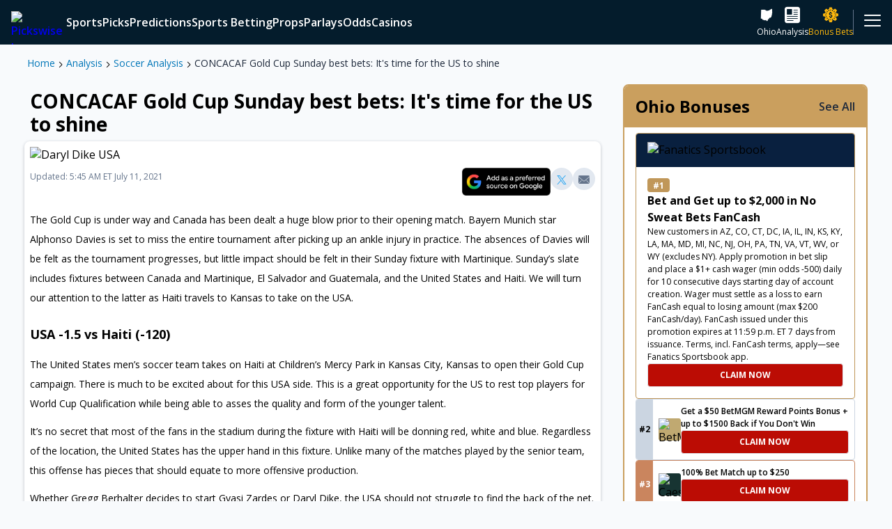

--- FILE ---
content_type: text/html; charset=utf-8
request_url: https://www.pickswise.com/news/gold-cup-best-bets-its-time-for-the-us-to-shine/
body_size: 109809
content:
<!DOCTYPE html><html><head><meta charSet="utf-8"/><title>CONCACAF Gold Cup Sunday best bets: It&#x27;s time for the US to shine</title><meta name="description" content="The United States look to chase a Gold Cup title with an opening fixture against group mates Haiti. Find out our best bets."/><link rel="canonical" href="https://www.pickswise.com/news/gold-cup-best-bets-its-time-for-the-us-to-shine/"/><meta property="og:locale" content="en_US"/><meta property="og:type" content="website"/><meta property="og:title" content="CONCACAF Gold Cup Sunday best bets: It&#x27;s time for the US to shine"/><meta property="og:description" content="The United States look to chase a Gold Cup title with an opening fixture against group mates Haiti. Find out our best bets."/><meta property="og:url" content="https://www.pickswise.com/news/gold-cup-best-bets-its-time-for-the-us-to-shine/"/><meta property="og:site_name" content="Pickswise"/><meta name="twitter:card" content="summary_large_image"/><meta name="theme-color" content="#041c2c"/><meta name="twitter:site" content="@pickswise"/><meta name="twitter:creator" content="@pickswise"/><meta name="facebook-domain-verification" content="4i3i75rg7htpfa3udowfg7yr3r64rj"/><meta property="og:image" content="https://www.pickswise.com/wp-content/offload/uploads/2022/02/15094115/Fallback.png"/><meta property="og:image:height" content="1080"/><meta property="og:image:width" content="1080"/><meta property="og:image:alt" content="Pickswise"/><meta property="og:image:type" content="image/jpeg"/><meta name="viewport" content="width=device-width, initial-scale=1"/><link rel="icon" sizes="180x180" href="/logos/apple-touch-icon.jpg" type="image/jpeg"/><link sizes="32x32" href="/logos/favicon-32x32.jpg" rel="icon" type="image/jpeg"/><link sizes="16x16" href="/logos/favicon-16x16.jpg" rel="icon" type="image/jpeg"/><link rel="manifest" href="/manifest.json"/><script type="application/ld+json">{"@context":"http://schema.org","@type":"BreadcrumbList","name":"CONCACAF Gold Cup Sunday best bets: It's time for the US to shine","itemListElement":[{"@type":"ListItem","position":1,"item":{"name":"Home","@type":"WebPage","@id":"https://www.pickswise.com/"}},{"@type":"ListItem","position":2,"item":{"name":"Analysis","@type":"WebPage","@id":"https://www.pickswise.com/news/"}},{"@type":"ListItem","position":3,"item":{"name":"Soccer Analysis","@type":"WebPage","@id":"https://www.pickswise.com/news/soccer/"}},{"@type":"ListItem","position":4,"item":{"name":"CONCACAF Gold Cup Sunday best bets: It's time for the US to shine","@type":"WebPage","@id":"https://www.pickswise.com/news/gold-cup-best-bets-its-time-for-the-us-to-shine/"}}]}</script><script type="application/ld+json">{"@context":"http://schema.org","@type":"NewsArticle","mainEntityOfPage":{"@type":"WebPage","@id":"https://www.pickswise.com/news/gold-cup-best-bets-its-time-for-the-us-to-shine/"},"headline":"CONCACAF Gold Cup Sunday best bets: It's time for the US to shine","image":"https://www.pickswise.com/wp-content/offload/uploads/2021/07/10172703/Dike-USA-min-scaled.jpg","thumbnailUrl":"https://www.pickswise.com/wp-content/offload/uploads/2021/07/10172703/Dike-USA-min-150x150.jpg","author":{"@type":"Person","name":"Pickswise","email":"editors@pickswise.com","sameAs":null,"description":"","image":"https://secure.gravatar.com/avatar/800a1fa2787ad1e43679fa51de021ec42487c5cd71f96dd6cc07391418d5839c?s=96&d=mm&r=g"},"datePublished":"2021-07-10T21:35:10+00:00","dateModified":"2021-07-11T09:45:03+00:00","inLanguage":"en","isAccessibleForFree":true,"description":"The Gold Cup is under way and Canada has been dealt a huge blow prior to their opening match. Bayern Munich star Alphonso Davies is set to miss the entire tournament after picking up an ankle injury in practice. The absences of Davies will be felt as the tournament progresses,&hellip;","publisher":{"@context":"https://schema.org","@type":"Organization","name":"PicksWise","url":"https://www.pickswise.com","logo":{"@context":"https://schema.org","@type":"ImageObject","url":"https://www.pickswise.com/wp-content/themes/pickswise/images/pickswise-new.png"},"sameAs":["https://www.twitter.com/Pickswise","https://www.youtube.com/c/pickswise","https://www.facebook.com/groups/pickswise","https://www.instagram.com/pickswise/"]}}</script><meta name="robots" content="max-snippet:-1,max-image-preview:large,max-video-preview:-1"/><meta name="next-head-count" content="28"/><script async="" src="https://securepubads.g.doubleclick.net/tag/js/gpt.js"></script><link rel="preconnect" href="https://use.fontawesome.com/"/><link rel="preconnect" data-href="https://fonts.googleapis.com/"/><link rel="preconnect" href="https://embed.sendtonews.com/"/><link rel="preconnect" href="https://imasdk.googleapis.com"/><link rel="preconnect" href="https://securepubads.g.doubleclick.net/"/><link rel="preconnect" href="https://cdn.segmentify.com/"/><link rel="preconnect" href="https://www.googletagmanager.com/"/><link rel="preconnect" href="https://connect.facebook.net/"/><link rel="preconnect" href="https://consent.trustarc.com" crossorigin="anonymous"/><link rel="preconnect" href="https://js.appboycdn.com"/><link data-next-font="" rel="preconnect" href="/" crossorigin="anonymous"/><link rel="preload" href="/_next/static/css/ee2f8e1668da8078.css" as="style"/><link rel="stylesheet" href="/_next/static/css/ee2f8e1668da8078.css" data-n-g=""/><link rel="preload" href="/_next/static/css/7e31fd5fa1edfad2.css" as="style"/><link rel="stylesheet" href="/_next/static/css/7e31fd5fa1edfad2.css" data-n-g=""/><noscript data-n-css=""></noscript><script defer="" nomodule="" src="/_next/static/chunks/polyfills-42372ed130431b0a.js"></script><script src="/_next/static/chunks/webpack-0ea1b7502972179f.js" defer=""></script><script src="/_next/static/chunks/vendors-60307dea75dae223.js" defer=""></script><script src="/_next/static/chunks/main-871ef299a1413a8d.js" defer=""></script><script src="/_next/static/chunks/pages/_app-43fb2c99e9d507e3.js" defer=""></script><script src="/_next/static/chunks/pages/news/%5Bid%5D-cf4aed933bd78be3.js" defer=""></script><script src="/_next/static/9o221Y16tHU6eYyg0p3XR/_buildManifest.js" defer=""></script><script src="/_next/static/9o221Y16tHU6eYyg0p3XR/_ssgManifest.js" defer=""></script></head><body><div id="__next"><div class="Navigation_navigation__Eln2g"><nav class="MainMenu_mainMenuWrapper__gyIOq"><div class="MainMenu_mainMenu__skazX"><a class="Link_link__N8GLT Logo_logo__WT4Vl MainMenu_logo__ygWyr" data-testid="Logo" rel="noreferrer" href="/"><picture><source media="(min-width: 600px)" srcSet="https://images.pickswise.com/WztLS2YuOy4uDXu2VAoHeMxHmRcozSe9ai0UZ5vkjnA/resize:fill:260:40:0/gravity:ce/quality:100/aHR0cHM6Ly93d3cucGlja3N3aXNlLmNvbS93cC1jb250ZW50L29mZmxvYWQvdXBsb2Fkcy8yMDIxLzA3LzIzMDc0MTQ1L1BpY2tzd2lzZS0yY29sb3ItbG9nby5wbmc" width="130" height="20"/><img data-testid="Image" src="https://images.pickswise.com/DsBIkljm2urwXWP1C3NhoGbd83fxuqFcn4z-C13jw5w/resize:fill:126:64:0/gravity:ce/quality:100/aHR0cHM6Ly93d3cucGlja3N3aXNlLmNvbS93cC1jb250ZW50L29mZmxvYWQvdXBsb2Fkcy8yMDIxLzA4LzEzMDYyMDA4L1BpY2tzd2lzZS1zdGFja2VkLTJjb2xvci1sb2dvLnBuZw" alt="Pickswise Logo" width="63" height="32" class="Image_image__kO6Yk"/></picture></a><div class="MainMenu_items__aveXQ"></div><div class="MainMenu_icons__yYWHI"><a aria-label="sports betting ohio" class="Link_link__N8GLT MainMenu_icon__W8uIv" data-testid="InternalLink" rel="noreferrer" href="/sports-betting/ohio/"><span data-testid="Icon" class="Icon_icon___iVkh Icon_x-large__2kLze Icon_icon-state-oh__qoO3L" role="img" aria-label="icon-state-oh"></span><span>Ohio</span></a><a aria-label="news" class="Link_link__N8GLT MainMenu_icon__W8uIv" data-testid="InternalLink" rel="noreferrer" href="/news/"><span data-testid="Icon" class="Icon_icon___iVkh Icon_x-large__2kLze Icon_icon-filled-news__Pwj_0" role="img" aria-label="icon-filled-news"></span><span>Analysis</span></a><a aria-label="sports betting promotions" class="Link_link__N8GLT MainMenu_icon__W8uIv MainMenu_premium__DkjCR" data-testid="InternalLink" rel="noreferrer" href="/sports-betting/promotions/"><span data-testid="Icon" class="Icon_icon___iVkh Icon_x-large__2kLze Icon_icon-filled-sports-book___MblO Icon_pulse__UTG5r" role="img" aria-label="icon-filled-sports-book"></span><span>Bonus Bets</span></a></div><div class="MainMenu_more__WaSZf"><div class="MainMenu_icon__W8uIv"><span data-testid="Icon" class="Icon_icon___iVkh Icon_x-large__2kLze Icon_icon-hamburger__L_u_d" role="img" aria-label="icon-hamburger"></span></div></div></div><div class="MainMenu_nextMenu__Eijof"></div></nav><div class="StoryDisks_main__kKwih" style="--backgroundImage:url(/wp-content/offload/uploads/2021/09/16151923/SportsbookDiscsBackgroundImage-1.jpg);--alt:Story Disks Background Image"><div class="StoryDisks_disks__iNSvD"><div data-testid="StoryDisksDisk" class="StoryDisksDisk_wrapper___OwiN" style="--bg:#c0a971"><div class="StoryDisksDisk_counter__sWy_y">1</div><img data-testid="Image" src="https://images.pickswise.com/etqdcRcufo9Y40qUmoRynYFVRqzAsHMf5c0HkHOO8fc/resize:fill:0:0:0/gravity:ce/quality:100/aHR0cHM6Ly9waWNrc3dpc2UuY29tL3dwLWNvbnRlbnQvb2ZmbG9hZC91cGxvYWRzLzIwMjUvMDgvMjcxNjQxNDEvRnJhbWUtMTQzNzI4NjMzLTIucG5n" alt="BetMGM" class="Image_image__kO6Yk"/></div><div data-testid="StoryDisksDisk" class="StoryDisksDisk_wrapper___OwiN" style="--bg:#173432"><div class="StoryDisksDisk_counter__sWy_y">1</div><img data-testid="Image" src="https://images.pickswise.com/6Byrw9Xbk72wlX0cBLxeSzl6Hb6HEePC-NMAsM38TgU/resize:fill:0:0:0/gravity:ce/quality:100/aHR0cHM6Ly9waWNrc3dpc2UuY29tL3dwLWNvbnRlbnQvb2ZmbG9hZC91cGxvYWRzLzIwMjMvMDQvMTIwNTA5MjUvU3BvcnRzYm9va0NhZXNhcnMucG5n" alt="Caesars Sportsbook" class="Image_image__kO6Yk"/></div><div data-testid="StoryDisksDisk" class="StoryDisksDisk_wrapper___OwiN" style="--bg:#126e51"><div class="StoryDisksDisk_counter__sWy_y">1</div><img data-testid="Image" src="https://images.pickswise.com/C2uaE9M8bLO_CiocfsORm5510EX1WKch5_0xbDmeoyM/resize:fill:0:0:0/gravity:ce/quality:100/aHR0cHM6Ly9waWNrc3dpc2UuY29tL3dwLWNvbnRlbnQvb2ZmbG9hZC91cGxvYWRzLzIwMjAvMTIvMjMwODM5MjEvYmV0MzY1LXNxdWFyZS0xLnBuZw" alt="bet365" class="Image_image__kO6Yk"/></div><div data-testid="StoryDisksDisk" class="StoryDisksDisk_wrapper___OwiN" style="--bg:#63b700"><div class="StoryDisksDisk_counter__sWy_y">1</div><img data-testid="Image" src="https://images.pickswise.com/pZJAGc9ivGNxHuNAEQeGdQasjc5qu-rYqSPH_s-ICWw/resize:fill:0:0:0/gravity:ce/quality:100/aHR0cHM6Ly9waWNrc3dpc2UuY29tL3dwLWNvbnRlbnQvb2ZmbG9hZC91cGxvYWRzLzIwMjMvMDQvMTIwNTA5MjkvU3BvcnRzYm9va0RyYWZ0S2luZ3MucG5n" alt="DraftKings" class="Image_image__kO6Yk"/></div><div data-testid="StoryDisksDisk" class="StoryDisksDisk_wrapper___OwiN" style="--bg:#1381e0"><div class="StoryDisksDisk_counter__sWy_y">1</div><img data-testid="Image" src="https://images.pickswise.com/wAVj4lmjeVdbvo0y4BRAhmNqOLuEN02lzPrO6T_KYeM/resize:fill:0:0:0/gravity:ce/quality:100/aHR0cHM6Ly9waWNrc3dpc2UuY29tL3dwLWNvbnRlbnQvb2ZmbG9hZC91cGxvYWRzLzIwMjQvMDkvMDQxMzU4MDcvdW5uYW1lZC01Mi0yLnBuZw" alt="FanDuel Sportsbook" class="Image_image__kO6Yk"/></div><div data-testid="StoryDisksDisk" class="StoryDisksDisk_wrapper___OwiN" style="--bg:#f15622"><div class="StoryDisksDisk_counter__sWy_y">1</div><img data-testid="Image" src="https://images.pickswise.com/KLxqDAAQ2S5HZ4Z0D3KBXBU8tIL9zUoy1NEhPUotPQI/resize:fill:0:0:0/gravity:ce/quality:100/aHR0cHM6Ly9waWNrc3dpc2UuY29tL3dwLWNvbnRlbnQvb2ZmbG9hZC91cGxvYWRzLzIwMjUvMTEvMDcwOTMxMjIvRnJhbWUtMTQzNzI4Njg1LnBuZw" alt="Bracco" class="Image_image__kO6Yk"/></div><div data-testid="StoryDisksDisk" class="StoryDisksDisk_wrapper___OwiN" style="--bg:#151544"><div class="StoryDisksDisk_counter__sWy_y">1</div><img data-testid="Image" src="https://images.pickswise.com/RX0BG81gX3-F1ikAXXRDlFy4Ha0Zb2y6Seu5NKZ7JgY/resize:fill:0:0:0/gravity:ce/quality:100/aHR0cHM6Ly9waWNrc3dpc2UuY29tL3dwLWNvbnRlbnQvb2ZmbG9hZC91cGxvYWRzLzIwMjUvMDkvMDUxMjU1NTEvdW5uYW1lZC03OS0yLnBuZw" alt="Fliff Social Sportsbook" class="Image_image__kO6Yk"/></div><div data-testid="StoryDisksDisk" class="StoryDisksDisk_wrapper___OwiN" style="--bg:#c69bf7"><div class="StoryDisksDisk_counter__sWy_y">1</div><img data-testid="Image" src="https://images.pickswise.com/KZHyMPMakeTyrg7r7WCdv8Kdu32pqO9EQpZ8tnNr11c/resize:fill:0:0:0/gravity:ce/quality:100/aHR0cHM6Ly9waWNrc3dpc2UuY29tL3dwLWNvbnRlbnQvb2ZmbG9hZC91cGxvYWRzLzIwMjMvMTEvMTMxMjUzMTQvSGlnaDVDYXNpbm9fTG9nb19CYWRnZS5wbmc" alt="High 5 Casino" class="Image_image__kO6Yk"/></div><div data-testid="StoryDisksDisk" class="StoryDisksDisk_wrapper___OwiN" style="--bg:#2c2c78"><div class="StoryDisksDisk_counter__sWy_y">1</div><img data-testid="Image" src="https://images.pickswise.com/cSI1y5Uh8GSkTC7k3IgdCLbb_nNbl7cu-Z1z0Dk_xFk/resize:fill:0:0:0/gravity:ce/quality:100/aHR0cHM6Ly9waWNrc3dpc2UuY29tL3dwLWNvbnRlbnQvb2ZmbG9hZC91cGxvYWRzLzIwMjQvMTAvMjMxMTM1MTcvc3BvcnR6aW5vLWxvZ28tMS5wbmc" alt="Sportzino" class="Image_image__kO6Yk"/></div><div data-testid="StoryDisksDisk" class="StoryDisksDisk_wrapper___OwiN" style="--bg:#de35ea"><div class="StoryDisksDisk_counter__sWy_y">1</div><img data-testid="Image" src="https://images.pickswise.com/KzJCPY4pfGdqkl0v7mUjEb932sCAMYq-XNgwt6zdYxY/resize:fill:0:0:0/gravity:ce/quality:100/aHR0cHM6Ly9waWNrc3dpc2UuY29tL3dwLWNvbnRlbnQvb2ZmbG9hZC91cGxvYWRzLzIwMjUvMDkvMDQxMDI2MTQvcHVsc3otbG9nby1zcS0xLnBuZw" alt="Pulsz" class="Image_image__kO6Yk"/></div><div data-testid="StoryDisksDisk" class="StoryDisksDisk_wrapper___OwiN" style="--bg:#000000"><div class="StoryDisksDisk_counter__sWy_y">1</div><img data-testid="Image" src="https://images.pickswise.com/QuwfFtTiGMcQAeEUnU-01711JxaBtX8SaNHFuiXOslc/resize:fill:0:0:0/gravity:ce/quality:100/aHR0cHM6Ly9waWNrc3dpc2UuY29tL3dwLWNvbnRlbnQvb2ZmbG9hZC91cGxvYWRzLzIwMjQvMDMvMDQxMTQxNDEvV09XLVZlZ2FzLUxvZ28tMzcweDM3MC0xLnBuZw" alt="WOW Vegas" class="Image_image__kO6Yk"/></div><div data-testid="StoryDisksDisk" class="StoryDisksDisk_wrapper___OwiN" style="--bg:#e85935"><div class="StoryDisksDisk_counter__sWy_y">1</div><img data-testid="Image" src="https://images.pickswise.com/BGBsm2FwFPszVEujtWqfadt6zB1RYG8k3o1VaHoWIM4/resize:fill:0:0:0/gravity:ce/quality:100/aHR0cHM6Ly9waWNrc3dpc2UuY29tL3dwLWNvbnRlbnQvb2ZmbG9hZC91cGxvYWRzLzIwMjUvMDkvMDQxMDI5MTcvYXBwbGUtdG91Y2gtaWNvbi0xMDI0eDEwMjQtMS5wbmc" alt="McLuck" class="Image_image__kO6Yk"/></div><div data-testid="StoryDisksDisk" class="StoryDisksDisk_wrapper___OwiN" style="--bg:#000000"><div class="StoryDisksDisk_counter__sWy_y">1</div><img data-testid="Image" src="https://images.pickswise.com/RDLno3uj-rsaGo1rEs7C3PKfk9Z7QLmIbtYhS4ZBueI/resize:fill:0:0:0/gravity:ce/quality:100/aHR0cHM6Ly9waWNrc3dpc2UuY29tL3dwLWNvbnRlbnQvb2ZmbG9hZC91cGxvYWRzLzIwMjQvMDkvMTkxMjEzNDcvbG9nby5wbmc" alt="Hello Millions" class="Image_image__kO6Yk"/></div></div></div></div><div id="Grid" class="Layouts_grid__pz7Uu Layouts_withSidebar__adA2x"><main data-testid="MainWithSidebar" style="grid-area:main"><article><div data-testid="Featured" class="Layouts_featured__vZnGe Layouts_content__VsmSY"><div><div class="Breadcrumbs_breadcrumbs__xCcfL" data-testid="Breadcrumbs"><a class="Link_link__N8GLT" data-testid="InternalLink" rel="noreferrer" href="/">Home</a><span data-testid="Icon" class="Icon_icon___iVkh Icon_xxx-small__j5x3v Icon_icon-chevron-right__fjLwx Icon_bold___o_a4" role="img" aria-label="icon-chevron-right"></span><a aria-label="news" class="Link_link__N8GLT" data-testid="InternalLink" rel="noreferrer" href="/news/">Analysis</a><span data-testid="Icon" class="Icon_icon___iVkh Icon_xxx-small__j5x3v Icon_icon-chevron-right__fjLwx Icon_bold___o_a4" role="img" aria-label="icon-chevron-right"></span><a aria-label="news soccer" class="Link_link__N8GLT" data-testid="InternalLink" rel="noreferrer" href="/news/soccer/">Soccer Analysis</a><span data-testid="Icon" class="Icon_icon___iVkh Icon_xxx-small__j5x3v Icon_icon-chevron-right__fjLwx Icon_bold___o_a4" role="img" aria-label="icon-chevron-right"></span><a aria-label="news gold cup best bets its time for the us to shine" class="Link_link__N8GLT" data-testid="InternalLink" rel="noreferrer" href="/news/gold-cup-best-bets-its-time-for-the-us-to-shine/">CONCACAF Gold Cup Sunday best bets: It&#x27;s time for the US to shine</a></div></div></div><main data-testid="Main" class="Layouts_main__gmS8R Layouts_content__VsmSY"><section data-testid="Section" class="Layouts_section__xZjFz Layouts_toMobileEdge__KddxM Layouts_divider__eiRle newsArticle_hideGutters__GLKg0" style="--mobile-order:0"><div data-testid="EditorialArticle"><h1 class="EditorialArticle_headline__QiwdY">CONCACAF Gold Cup Sunday best bets: It&#x27;s time for the US to shine</h1><div class="EditorialArticle_articleBody__Tq_P3"><picture><source media="(min-width: 1008px)" srcSet="https://images.pickswise.com/ZTLtpeaZRvUWUzj32wd66zChONLI4cb2gNCxQH1dHiA/resize:fill:1666:936:0/gravity:ce/quality:100/aHR0cHM6Ly9waWNrc3dpc2UuY29tL3dwLWNvbnRlbnQvb2ZmbG9hZC91cGxvYWRzLzIwMjEvMDcvMTAxNzI3MDMvRGlrZS1VU0EtbWluLXNjYWxlZC5qcGc" width="833" height="468"/><source media="(min-width: 600px)" srcSet="https://images.pickswise.com/BV51ULE7bIyVF0U-igmf9jV1wYUKc5gLYgZJMiKJUpY/resize:fill:1534:864:0/gravity:ce/quality:100/aHR0cHM6Ly9waWNrc3dpc2UuY29tL3dwLWNvbnRlbnQvb2ZmbG9hZC91cGxvYWRzLzIwMjEvMDcvMTAxNzI3MDMvRGlrZS1VU0EtbWluLXNjYWxlZC5qcGc" width="767" height="432"/><source media="(min-width: 400px)" srcSet="https://images.pickswise.com/FHxIHZ1s2V60qzep4XBf5zKjGvLmbCw9vd18lQf3eM0/resize:fill:1198:672:0/gravity:ce/quality:100/aHR0cHM6Ly9waWNrc3dpc2UuY29tL3dwLWNvbnRlbnQvb2ZmbG9hZC91cGxvYWRzLzIwMjEvMDcvMTAxNzI3MDMvRGlrZS1VU0EtbWluLXNjYWxlZC5qcGc" width="599" height="336"/><img data-testid="Image" src="https://images.pickswise.com/fOGxyesd1wKwahUdvQKNHmyzeCSlHQ1hR9tTxXkyEjs/resize:fill:798:448:0/gravity:ce/quality:100/aHR0cHM6Ly9waWNrc3dpc2UuY29tL3dwLWNvbnRlbnQvb2ZmbG9hZC91cGxvYWRzLzIwMjEvMDcvMTAxNzI3MDMvRGlrZS1VU0EtbWluLXNjYWxlZC5qcGc" alt="Daryl Dike USA" width="399" height="224" class="Image_image__kO6Yk EditorialArticle_image__GOLrP"/></picture><div class="EditorialArticle_timeSocial__P_tLZ"><div><time><span class="EditorialArticle_publishedDateAndUpdateTime__IBiv5"> Updated: 5:45 AM  ET July 11, 2021</span></time></div><div data-testid="SocialShare" class="SocialShare_socialShare__USt4J"><a class="Link_link__N8GLT GoogleNews_googleNews__5bo1s GoogleNews_medium__c4E7v" data-testid="GoogleNews" href="https://www.google.com/preferences/source?q=pickswise.com" rel="noopener" target="_blank"><div class="GoogleNews_container__tsgpc"><img src="[data-uri]" alt="Google News" class="GoogleNews_image__Y9wZY"/></div></a><a class="Link_link__N8GLT SocialButton_socialButton__NF2nC" data-testid="Link" href="https://twitter.com/share?url=https://www.pickswise.com/news/gold-cup-best-bets-its-time-for-the-us-to-shine/&amp;text=CONCACAF Gold Cup Sunday best bets: It&#x27;s time for the US to shine" rel="noreferrer" target="_blank"><button data-testid="SocialButton" class="SocialButton_twitter__J12mE"><span data-testid="Icon" class="Icon_icon___iVkh Icon_small__g6AvP Icon_icon-filled-twitter__s2X6Y" role="img" aria-label="icon-filled-twitter"></span></button></a><a class="Link_link__N8GLT SocialButton_socialButton__NF2nC" data-testid="Link" href="mailto:?subject=CONCACAF Gold Cup Sunday best bets: It&#x27;s time for the US to shine&amp;body=CONCACAF Gold Cup Sunday best bets: It&#x27;s time for the US to shine: https://www.pickswise.com/news/gold-cup-best-bets-its-time-for-the-us-to-shine/" rel="noreferrer" target="_blank"><button data-testid="SocialButton" class="SocialButton_mail__OkpW2"><span data-testid="Icon" class="Icon_icon___iVkh Icon_small__g6AvP Icon_icon-filled-mail__M_t2h" role="img" aria-label="icon-filled-mail"></span></button></a></div></div><div class="Html_wysiwyg__2VWv3 EditorialArticle_text__7tQQ2"><p>The Gold Cup is under way and Canada has been dealt a huge blow prior to their opening match. Bayern Munich star Alphonso Davies is set to miss the entire tournament after picking up an ankle injury in practice. The absences of Davies will be felt as the tournament progresses, but little impact should be felt in their Sunday fixture with Martinique. Sunday’s slate includes fixtures between Canada and Martinique, El Salvador and Guatemala, and the United States and Haiti. We will turn our attention to the latter as Haiti travels to Kansas to take on the USA.</p>

<h2>USA -1.5 vs Haiti (-120)</h2>
<p>The United States men’s soccer team takes on Haiti at Children’s Mercy Park in Kansas City, Kansas to open their Gold Cup campaign. There is much to be excited about for this USA side. This is a great opportunity for the US to rest top players for World Cup Qualification while being able to asses the quality and form of the younger talent.</p>
<p>It’s no secret that most of the fans in the stadium during the fixture with Haiti will be donning red, white and blue. Regardless of the location, the United States has the upper hand in this fixture. Unlike many of the matches played by the senior team, this offense has pieces that should equate to more offensive production.</p>
<p>Whether Gregg Berhalter decides to start Gyasi Zardes or Daryl Dike, the USA should not struggle to find the back of the net. In their tune up game against Costa Rica, they were able to net four goals on 11 shots. Yes, the team will be a little different, but the result should be similar.</p>
<p>Haiti comes into this fixture riding high from their two playoff qualification matches where they defeated St Vincent and the Grenadines 6-1 and Bermuda 4-1. The United States will be a much taller task. USA has a strong defense starting with New England’s keeper Matt Turner and the stellar backline of Reggie Cannon, Walker Zimmerman, Miles Robinson and Sam Vines.</p>
<p>Couple the difficulty Haiti will have scoring with the re-energized offense of the United States, and I will be taking USA -1.5 (-120).</p>

<p><b>Be sure to check out our <a href="/news/euro-2020-final-same-game-parlay-2139-odds-italy-vs-england/" target="_blank" rel="noopener">same game parlay for the Euro 2020 final between England and Italy (+2139 odds!)</a></b></p>
<p>Pickswise is the home of free <a href="/sports/soccer/"><b>Soccer Predictions</b></a> and soccer parlays. With expert picks from the <a href="/sports/soccer/mls-predictions-picks/"><b>MLS</b></a> and top European League’s such as the <a href="/sports/soccer/premier-league-predictions-picks/"><b>Premier League</b></a><b>, </b><a href="/sports/soccer/la-liga-predictions-picks/"><b>La Liga</b></a> and the <a href="/sports/soccer/champions-league-predictions-picks/"><b>Champions League</b></a>.</p>
</div><a class="Link_link__N8GLT GoogleNews_googleNews__5bo1s GoogleNews_medium__c4E7v GoogleNews_withBackground__GomNz" data-testid="GoogleNews" href="https://www.google.com/preferences/source?q=pickswise.com" rel="noopener" target="_blank"><div class="GoogleNews_container__tsgpc"><img src="[data-uri]" alt="Google News" class="GoogleNews_image__Y9wZY"/><div class="GoogleNews_content__hWFvH"><strong>Stay up to date with the latest picks, odds, and news!</strong><br/>Click here to add us to your Google preferred sources and never miss a story</div></div></a></div></div></section><section data-testid="Section" class="Layouts_section__xZjFz Layouts_divider__eiRle" style="--mobile-order:0"><div data-testid="EditorialGrid"><div data-testid="CardGrid"><header data-testid="SubHeader" class="SubHeader_subHeader__OLw9a"><h2 class="SubHeader_title__vUbF0">Soccer Analysis</h2><a aria-label="news soccer" class="Link_link__N8GLT TextLink_link___Syxf TextLink_textLink__MegC4 TextLink_light__B_C0x TextLink_medium__t_nBq TextLink_primary__gYOsk" data-testid="InternalLink" rel="noreferrer" href="/news/soccer/"><span class="TextLink_title__ljwXO">See All</span></a></header><div class="CardGrid_grid__mPgEI" data-testid="CardGrid--grid"><div data-testid="EditorialCard" class="EditorialCard_editorialCard___2xiG"><a aria-label="news premier league predictions epl picks best bets for this weekend liam rosenior secures first win for chelsea" class="Link_link__N8GLT" data-testid="InternalLink" rel="noreferrer" href="/news/premier-league-predictions-epl-picks-best-bets-for-this-weekend-liam-rosenior-secures-first-win-for-chelsea/"><img data-testid="Image" src="https://images.pickswise.com/ZJxhatI96xiu1oFJXme3pwrzrwd1WQl_dG3lO5SV2KY/resize:fill:210:210:0/gravity:ce/quality:100/aHR0cHM6Ly9waWNrc3dpc2UuY29tL3dwLWNvbnRlbnQvb2ZmbG9hZC91cGxvYWRzLzIwMjUvMDgvMTQxMTU4NDEvVVNBVFNJXzI2NjM1OTg1XzE2ODQwNDA0OF9sb3dyZXMuanBn" alt="Chelsea FC forward Joao Pedro (20) celebrates scoring their third goal with midfielder Cole Palmer (10) during the final of the 2025 FIFA Club World Cup at MetLife Stadium." width="105" height="105" loading="lazy" class="Image_image__kO6Yk EditorialCard_image__qtUyy"/></a><div class="EditorialCard_text__RwlIj"><a aria-label="news premier league predictions epl picks best bets for this weekend liam rosenior secures first win for chelsea" class="Link_link__N8GLT" data-testid="EditorialCard" rel="noreferrer" href="/news/premier-league-predictions-epl-picks-best-bets-for-this-weekend-liam-rosenior-secures-first-win-for-chelsea/"><div class="EditorialCard_textBox__tvqaV"><h3 class="EditorialCard_title__nfM_g">Premier League Predictions: EPL Picks &amp; Best Bets for This Weekend - Liam Rosenior secures first win for Chelsea</h3></div></a><div class="EditorialCard_tag__04Kc7"><a aria-label="news soccer" class="Link_link__N8GLT EditorialCard_category___tYKF" data-testid="InternalLink" rel="noreferrer" href="/news/soccer/">Soccer</a><span class="EditorialCard_timeDiff__X42DK">Posted 1 day ago</span></div></div></div><div data-testid="EditorialCard" class="EditorialCard_editorialCard___2xiG"><a aria-label="news premier league predictions epl picks best bets for wednesday january 7 spurs battle past bournemouth" class="Link_link__N8GLT" data-testid="InternalLink" rel="noreferrer" href="/news/premier-league-predictions-epl-picks-best-bets-for-wednesday-january-7-spurs-battle-past-bournemouth/"><img data-testid="Image" src="https://images.pickswise.com/L5FKSDA1t3l51r2WLVY9KkrKN3GtFf1-2iyPPL_z6Rg/resize:fill:210:210:0/gravity:ce/quality:100/aHR0cHM6Ly9waWNrc3dpc2UuY29tL3dwLWNvbnRlbnQvb2ZmbG9hZC91cGxvYWRzLzIwMjQvMDEvMTExMzA2MTkvc2lwYV81MDI4MjEyNS1taW4tc2NhbGVkLmpwZw" alt="Tottenham Hotspur&#x27;s Pedro Porro celebrates following an own goal by Crystal Palace&#x27;s Joel Ward during the Premier League match at Selhurst Park, London." width="105" height="105" loading="lazy" class="Image_image__kO6Yk EditorialCard_image__qtUyy"/></a><div class="EditorialCard_text__RwlIj"><a aria-label="news premier league predictions epl picks best bets for wednesday january 7 spurs battle past bournemouth" class="Link_link__N8GLT" data-testid="EditorialCard" rel="noreferrer" href="/news/premier-league-predictions-epl-picks-best-bets-for-wednesday-january-7-spurs-battle-past-bournemouth/"><div class="EditorialCard_textBox__tvqaV"><h3 class="EditorialCard_title__nfM_g">Premier League Predictions: EPL Picks &amp; Best Bets for Wednesday, January 7 - Spurs battle past Bournemouth</h3></div></a><div class="EditorialCard_tag__04Kc7"><a aria-label="news soccer" class="Link_link__N8GLT EditorialCard_category___tYKF" data-testid="InternalLink" rel="noreferrer" href="/news/soccer/">Soccer</a><span class="EditorialCard_timeDiff__X42DK">Posted 1 week ago</span></div></div></div><div data-testid="EditorialCard" class="EditorialCard_editorialCard___2xiG"><a aria-label="news premier league predictions epl picks best bets for this weekend" class="Link_link__N8GLT" data-testid="InternalLink" rel="noreferrer" href="/news/premier-league-predictions-epl-picks-best-bets-for-this-weekend/"><img data-testid="Image" src="https://images.pickswise.com/ANDKj1fVTh5ZPnXkXH6_-fcQdM1sovcqM19UNMNkIxc/resize:fill:210:210:0/gravity:ce/quality:100/aHR0cHM6Ly9waWNrc3dpc2UuY29tL3dwLWNvbnRlbnQvb2ZmbG9hZC91cGxvYWRzLzIwMjYvMDEvMDIxNDM2NDYvVVNBVFNJXzI2NzQ0Mjc0XzE2ODQwNDA0OF9sb3dyZXMuanBn" alt="" width="105" height="105" loading="lazy" class="Image_image__kO6Yk EditorialCard_image__qtUyy"/></a><div class="EditorialCard_text__RwlIj"><a aria-label="news premier league predictions epl picks best bets for this weekend" class="Link_link__N8GLT" data-testid="EditorialCard" rel="noreferrer" href="/news/premier-league-predictions-epl-picks-best-bets-for-this-weekend/"><div class="EditorialCard_textBox__tvqaV"><h3 class="EditorialCard_title__nfM_g">Premier League Predictions: EPL Picks &amp; Best Bets for This Weekend - Nottingham Forest Earns Result at Aston Villa</h3></div></a><div class="EditorialCard_tag__04Kc7"><a aria-label="news soccer" class="Link_link__N8GLT EditorialCard_category___tYKF" data-testid="InternalLink" rel="noreferrer" href="/news/soccer/">Soccer</a><span class="EditorialCard_timeDiff__X42DK">Posted 2 weeks ago</span></div></div></div><div data-testid="EditorialCard" class="EditorialCard_editorialCard___2xiG"><a aria-label="news premier league predictions epl picks best bets for this weekend arsenal handle the pressure" class="Link_link__N8GLT" data-testid="InternalLink" rel="noreferrer" href="/news/premier-league-predictions-epl-picks-best-bets-for-this-weekend-arsenal-handle-the-pressure/"><img data-testid="Image" src="https://images.pickswise.com/3M_ku87wt_rJEVmxd-MzqVGGpHlrQhCEJZeXsLoWhWU/resize:fill:210:210:0/gravity:ce/quality:100/aHR0cHM6Ly9waWNrc3dpc2UuY29tL3dwLWNvbnRlbnQvb2ZmbG9hZC91cGxvYWRzLzIwMjUvMTIvMjMyMzQxNDcvVVNBVFNJXzE4NzM4MjMzXzE2ODQwNDA0OF9sb3dyZXMuanBn" alt="" width="105" height="105" loading="lazy" class="Image_image__kO6Yk EditorialCard_image__qtUyy"/></a><div class="EditorialCard_text__RwlIj"><a aria-label="news premier league predictions epl picks best bets for this weekend arsenal handle the pressure" class="Link_link__N8GLT" data-testid="EditorialCard" rel="noreferrer" href="/news/premier-league-predictions-epl-picks-best-bets-for-this-weekend-arsenal-handle-the-pressure/"><div class="EditorialCard_textBox__tvqaV"><h3 class="EditorialCard_title__nfM_g">Premier League Predictions: EPL Picks &amp; Best Bets for This Weekend - Arsenal handle the pressure</h3></div></a><div class="EditorialCard_tag__04Kc7"><a aria-label="news soccer" class="Link_link__N8GLT EditorialCard_category___tYKF" data-testid="InternalLink" rel="noreferrer" href="/news/soccer/">Soccer</a><span class="EditorialCard_timeDiff__X42DK">Posted 3 weeks ago</span></div></div></div></div></div></div></section></main></article><aside data-testid="Sidebar" class="Layouts_sidebar__o1sqw Layouts_content__VsmSY"><section data-testid="Section" class="Layouts_section__xZjFz" style="--mobile-order:1"><aside class="SidebarWrapper_wrapper__7XbEG"><div class="SidebarWrapper_header__3y8U5"><span>Ohio Bonuses</span><a aria-label="sports betting promotions" class="Link_link__N8GLT SidebarWrapper_link__5w9mR" data-testid="InternalLink" rel="noreferrer" href="/sports-betting/promotions/">See All</a></div><div class="SidebarWrapper_subHeader__4inOi"><span>Latest Promo Codes</span></div><div class="SidebarWrapper_content__u0YeW"><ul class="SidebarWrapper_list__qFkBs"><li class="SidebarWrapper_listItem__H5_uB"><div><div tabindex="1"><div class="BookieOfferCard_bookieOfferCard__1pXNL BookieOfferCard_active__bQauh BookieOfferCard_colorRank1__teRoW"><div class="BookieOfferCard_bookmakerLogoHeader__8ZKb_" style="--colorOne:#09203f"><img data-testid="Image" src="https://images.pickswise.com/12tIETP4G1VOtHX2UH0_xZiZx_OxrqAgjuuMGi7goLc/resize:fill:0:48:0/gravity:ce/quality:100/aHR0cHM6Ly9waWNrc3dpc2UuY29tL3dwLWNvbnRlbnQvb2ZmbG9hZC91cGxvYWRzLzIwMjUvMDkvMjQxMzAwMzkvRmFuYXRpY3MtU3BvcnRzYm9vay1QcmltYXJ5LUxvZ28tTG9ja3VwLVZlcnRpY2FsLVN0YWNrLVdoaXRlLnBuZw" alt="Fanatics Sportsbook" height="24" loading="lazy" class="Image_image__kO6Yk"/></div><div class="BookieOfferCard_container__7HHtw"><div class="BookieOfferCard_rank__F7PbK">#<!-- -->1<!-- --> </div><div class="BookieOfferCard_title__hWJOk">Bet and Get up to $2,000 in No Sweat Bets FanCash</div><div class="BookieOfferCard_terms__ZbXza">New customers in AZ, CO, CT, DC, IA, IL, IN, KS, KY, LA, MA, MD, MI, NC, NJ, OH, PA, TN, VA, VT, WV, or WY (excludes NY). Apply promotion in bet slip and place a $1+ cash wager (min odds -500) daily for 10 consecutive days starting day of account creation. Wager must settle as a loss to earn FanCash equal to losing amount (max $200 FanCash/day). FanCash issued under this promotion expires at 11:59 p.m. ET 7 days from issuance. Terms, incl. FanCash terms, apply—see Fanatics Sportsbook app.</div><a class="Link_link__N8GLT BookieOfferCard_claimCTA__fgxPD" data-testid="Link" href="/offer-redirect/?id=457490&amp;offerReferrer=%2Fnews%2Fgold-cup-best-bets-its-time-for-the-us-to-shine%2F&amp;component=sidebar&amp;platform=web" rel="sponsored nofollow noreferrer" target="_blank">CLAIM NOW</a></div></div></div></div></li><li class="SidebarWrapper_listItem__H5_uB"><div><div tabindex="2"><div class="BookieOfferCard_bookieOfferCard__1pXNL BookieOfferCard_inActive__n3R9A BookieOfferCard_colorRank2__vTLLJ"><div class="BookieOfferCard_rank__F7PbK">#2</div><div class="BookieOfferCard_container__7HHtw"><div class="BookieOfferCard_bookmakerLogo__ZmByU" style="--colorOne:#c0a971"><picture><source media="(min-width: 1008px)" srcSet="https://images.pickswise.com/rXN8nsQyRq5ZBgikiW6c9qMua80y4ym3PUIJmNKs4V4/resize:fill:64:64:0/gravity:ce/quality:100/aHR0cHM6Ly9waWNrc3dpc2UuY29tL3dwLWNvbnRlbnQvb2ZmbG9hZC91cGxvYWRzLzIwMjUvMDgvMjcxNjQxNDEvRnJhbWUtMTQzNzI4NjMzLTIucG5n" width="32" height="32"/><source media="(min-width: 400px)" srcSet="https://images.pickswise.com/VwW3W9IMXOr_phNt4BOfx0dO7iVOJfE0VhNfIJkyutc/resize:fill:114:0:0/gravity:ce/quality:100/aHR0cHM6Ly9waWNrc3dpc2UuY29tL3dwLWNvbnRlbnQvb2ZmbG9hZC91cGxvYWRzLzIwMjUvMDgvMjcxNjM0MzUvQmV0TUdNLUhvcml6b250YWwtV2hpdGUtU29saWQucG5n" width="57"/><img data-testid="Image" src="https://images.pickswise.com/zGyw7pE0WQKHDbdrN1ru6M5TrJKde1P7T70Q04nGX7w/resize:fill:2000:2000:0/gravity:ce/quality:100/aHR0cHM6Ly9waWNrc3dpc2UuY29tL3dwLWNvbnRlbnQvb2ZmbG9hZC91cGxvYWRzLzIwMjUvMDgvMjcxNjQxNDEvRnJhbWUtMTQzNzI4NjMzLTIucG5n" alt="BetMGM" width="1000" height="1000" loading="lazy" class="Image_image__kO6Yk BookieOfferCard_bookmakerLogo__ZmByU"/></picture></div><div class="BookieOfferCard_titleCtaContainer__b_RJC"><div class="BookieOfferCard_title__hWJOk">Get a $50 BetMGM Reward Points Bonus + up to $1500 Back if You Don&#x27;t Win</div><a class="Link_link__N8GLT BookieOfferCard_claimCTA__fgxPD" data-testid="Link" href="/offer-redirect/?id=497563&amp;offerReferrer=%2Fnews%2Fgold-cup-best-bets-its-time-for-the-us-to-shine%2F&amp;component=sidebar&amp;platform=web" rel="sponsored nofollow noreferrer" target="_blank">CLAIM NOW</a></div></div></div></div></div></li><li class="SidebarWrapper_listItem__H5_uB"><div><div tabindex="3"><div class="BookieOfferCard_bookieOfferCard__1pXNL BookieOfferCard_inActive__n3R9A BookieOfferCard_colorRank3__EDEhY"><div class="BookieOfferCard_rank__F7PbK">#3</div><div class="BookieOfferCard_container__7HHtw"><div class="BookieOfferCard_bookmakerLogo__ZmByU" style="--colorOne:#173432"><picture><source media="(min-width: 1008px)" srcSet="https://images.pickswise.com/KdiqXenLE38t9Bfli239AN0KE0eRRoYt_zx4amqyauY/resize:fill:64:64:0/gravity:ce/quality:100/aHR0cHM6Ly9waWNrc3dpc2UuY29tL3dwLWNvbnRlbnQvb2ZmbG9hZC91cGxvYWRzLzIwMjMvMDQvMTIwNTA5MjUvU3BvcnRzYm9va0NhZXNhcnMucG5n" width="32" height="32"/><source media="(min-width: 400px)" srcSet="https://images.pickswise.com/L2SNNaDhnyTuSFNj1gzhdLeN71NQIkiyVUIgcuElVC8/resize:fill:114:0:0/gravity:ce/quality:100/aHR0cHM6Ly9waWNrc3dpc2UuY29tL3dwLWNvbnRlbnQvb2ZmbG9hZC91cGxvYWRzLzIwMjMvMTAvMTYwOTM2MjMvU3BvcnRzYm9va0NhZXNhcnMtMi1jb2xvdXItb24tZ3JlZW4zeC5wbmc" width="57"/><img data-testid="Image" src="https://images.pickswise.com/zzjGW3c9hSHV7xpwQ5suhxtvY2y-n2IwZOxukmFpz7g/resize:fill:200:198:0/gravity:ce/quality:100/aHR0cHM6Ly9waWNrc3dpc2UuY29tL3dwLWNvbnRlbnQvb2ZmbG9hZC91cGxvYWRzLzIwMjMvMDQvMTIwNTA5MjUvU3BvcnRzYm9va0NhZXNhcnMucG5n" alt="Caesars Sportsbook" width="100" height="99" loading="lazy" class="Image_image__kO6Yk BookieOfferCard_bookmakerLogo__ZmByU"/></picture></div><div class="BookieOfferCard_titleCtaContainer__b_RJC"><div class="BookieOfferCard_title__hWJOk">100% Bet Match up to $250</div><a class="Link_link__N8GLT BookieOfferCard_claimCTA__fgxPD" data-testid="Link" href="/offer-redirect/?id=374762&amp;offerReferrer=%2Fnews%2Fgold-cup-best-bets-its-time-for-the-us-to-shine%2F&amp;component=sidebar&amp;platform=web" rel="sponsored nofollow noreferrer" target="_blank">CLAIM NOW</a></div></div></div></div></div></li></ul><div style="height:0;width:auto;transition:height 300ms cubic-bezier(0.4, 0, 0.2, 1);overflow:hidden;will-change:height" class="SidebarWrapper_moreContent__ZoZrq"><ul class="SidebarWrapper_list__qFkBs"><li class="SidebarWrapper_listItem__H5_uB"><div><div tabindex="4"><div class="BookieOfferCard_bookieOfferCard__1pXNL BookieOfferCard_inActive__n3R9A"><div class="BookieOfferCard_rank__F7PbK">#4</div><div class="BookieOfferCard_container__7HHtw"><div class="BookieOfferCard_bookmakerLogo__ZmByU" style="--colorOne:#1381e0"><picture><source media="(min-width: 1008px)" srcSet="https://images.pickswise.com/dyKFz5lIPah6uagcUQBHzhbOvevW7EjjJIIhvHVKBig/resize:fill:64:64:0/gravity:ce/quality:100/aHR0cHM6Ly9waWNrc3dpc2UuY29tL3dwLWNvbnRlbnQvb2ZmbG9hZC91cGxvYWRzLzIwMjQvMDkvMDQxMzU4MDcvdW5uYW1lZC01Mi0yLnBuZw" width="32" height="32"/><source media="(min-width: 400px)" srcSet="https://images.pickswise.com/Ohb05CXTdnL_3qXi3dz-FZp3WxHhN4gj9qOKkItY-DQ/resize:fill:114:0:0/gravity:ce/quality:100/aHR0cHM6Ly9waWNrc3dpc2UuY29tL3dwLWNvbnRlbnQvb2ZmbG9hZC91cGxvYWRzLzIwMjQvMDQvMjIxNDE0MTMvRmFuRHVlbC1XaGl0ZS02LTIucG5n" width="57"/><img data-testid="Image" src="https://images.pickswise.com/aonpqOy7TIA-FcP3np8pJUKNQ6T29UzOSKHTmJuch9k/resize:fill:2000:1492:0/gravity:ce/quality:100/aHR0cHM6Ly9waWNrc3dpc2UuY29tL3dwLWNvbnRlbnQvb2ZmbG9hZC91cGxvYWRzLzIwMjQvMDkvMDQxMzU4MDcvdW5uYW1lZC01Mi0yLnBuZw" alt="FanDuel Sportsbook" width="1000" height="746" loading="lazy" class="Image_image__kO6Yk BookieOfferCard_bookmakerLogo__ZmByU"/></picture></div><div class="BookieOfferCard_titleCtaContainer__b_RJC"><div class="BookieOfferCard_title__hWJOk">Bet $5, Get $300 in Bonus Bets if Your Bet Wins</div><a class="Link_link__N8GLT BookieOfferCard_claimCTA__fgxPD" data-testid="Link" href="/offer-redirect/?id=406778&amp;offerReferrer=%2Fnews%2Fgold-cup-best-bets-its-time-for-the-us-to-shine%2F&amp;component=sidebar&amp;platform=web" rel="sponsored nofollow noreferrer" target="_blank">CLAIM NOW</a></div></div></div></div></div></li><li class="SidebarWrapper_listItem__H5_uB"><div><div tabindex="5"><div class="BookieOfferCard_bookieOfferCard__1pXNL BookieOfferCard_inActive__n3R9A"><div class="BookieOfferCard_rank__F7PbK">#5</div><div class="BookieOfferCard_container__7HHtw"><div class="BookieOfferCard_bookmakerLogo__ZmByU" style="--colorOne:#63b700"><picture><source media="(min-width: 1008px)" srcSet="https://images.pickswise.com/6xFH1c3wapVsrzAneKPR4XOnCBzs_tgjdvNTvToIJzM/resize:fill:64:64:0/gravity:ce/quality:100/aHR0cHM6Ly9waWNrc3dpc2UuY29tL3dwLWNvbnRlbnQvb2ZmbG9hZC91cGxvYWRzLzIwMjMvMDQvMTIwNTA5MjkvU3BvcnRzYm9va0RyYWZ0S2luZ3MucG5n" width="32" height="32"/><source media="(min-width: 400px)" srcSet="https://images.pickswise.com/Aic4qf1DAFmUNOFNPlSVkOopjW0D-f0v6OYJQmUoYNU/resize:fill:114:0:0/gravity:ce/quality:100/aHR0cHM6Ly9waWNrc3dpc2UuY29tL3dwLWNvbnRlbnQvb2ZmbG9hZC91cGxvYWRzLzIwMjMvMTAvMTYwOTM2MzIvU3BvcnRzYm9va0RyYWZ0S2luZ3MtV2hpdGUtb24tZ3JlZW4zeC5wbmc" width="57"/><img data-testid="Image" src="https://images.pickswise.com/KEO5whwGgNoizHrl2GdafkTiSMrexzuHc-g7B7eYFT4/resize:fill:200:198:0/gravity:ce/quality:100/aHR0cHM6Ly9waWNrc3dpc2UuY29tL3dwLWNvbnRlbnQvb2ZmbG9hZC91cGxvYWRzLzIwMjMvMDQvMTIwNTA5MjkvU3BvcnRzYm9va0RyYWZ0S2luZ3MucG5n" alt="DraftKings" width="100" height="99" loading="lazy" class="Image_image__kO6Yk BookieOfferCard_bookmakerLogo__ZmByU"/></picture></div><div class="BookieOfferCard_titleCtaContainer__b_RJC"><div class="BookieOfferCard_title__hWJOk">Bet $5+ Get $300 in Bonus Bets If Your Bet Wins!</div><a class="Link_link__N8GLT BookieOfferCard_claimCTA__fgxPD" data-testid="Link" href="/offer-redirect/?id=438510&amp;offerReferrer=%2Fnews%2Fgold-cup-best-bets-its-time-for-the-us-to-shine%2F&amp;component=sidebar&amp;platform=web" rel="sponsored nofollow noreferrer" target="_blank">CLAIM NOW</a></div></div></div></div></div></li><li class="SidebarWrapper_listItem__H5_uB"><div><div tabindex="6"><div class="BookieOfferCard_bookieOfferCard__1pXNL BookieOfferCard_inActive__n3R9A"><div class="BookieOfferCard_rank__F7PbK">#6</div><div class="BookieOfferCard_container__7HHtw"><div class="BookieOfferCard_bookmakerLogo__ZmByU" style="--colorOne:#09c285"><picture><source media="(min-width: 1008px)" srcSet="https://images.pickswise.com/-f0dgBzmr3GSdCzsC2vlNudavc-S8ZN0WM9mEKgBusc/resize:fill:64:64:0/gravity:ce/quality:100/aHR0cHM6Ly9waWNrc3dpc2UuY29tL3dwLWNvbnRlbnQvb2ZmbG9hZC91cGxvYWRzLzIwMjYvMDEvMTYxNDMyNDgvRzFGeVRZOVcwQUFFZUlLLTEucG5n" width="32" height="32"/><source media="(min-width: 400px)" srcSet="https://images.pickswise.com/cSnGrSDRELoNRsvGADlYhuNwcgLwdAIPVNsjbe6nhtU/resize:fill:114:0:0/gravity:ce/quality:100/aHR0cHM6Ly9waWNrc3dpc2UuY29tL3dwLWNvbnRlbnQvb2ZmbG9hZC91cGxvYWRzLzIwMjYvMDEvMTYxNDMyMzYvRzFGeVRZOVcwQUFFZUlLLTIucG5n" width="57"/><img data-testid="Image" src="https://images.pickswise.com/q1jEnJ7WLJp_2BZMz8eKF4-uh5nQQl_vmPvW5cZ-DRg/resize:fill:1560:1560:0/gravity:ce/quality:100/aHR0cHM6Ly9waWNrc3dpc2UuY29tL3dwLWNvbnRlbnQvb2ZmbG9hZC91cGxvYWRzLzIwMjYvMDEvMTYxNDMyNDgvRzFGeVRZOVcwQUFFZUlLLTEucG5n" alt="Kalshi" width="780" height="780" loading="lazy" class="Image_image__kO6Yk BookieOfferCard_bookmakerLogo__ZmByU"/></picture></div><div class="BookieOfferCard_titleCtaContainer__b_RJC"><div class="BookieOfferCard_title__hWJOk">Get a $10 Sign-Up Bonus</div><a class="Link_link__N8GLT BookieOfferCard_claimCTA__fgxPD" data-testid="Link" href="/offer-redirect/?id=497598&amp;offerReferrer=%2Fnews%2Fgold-cup-best-bets-its-time-for-the-us-to-shine%2F&amp;component=sidebar&amp;platform=web" rel="sponsored nofollow noreferrer" target="_blank">CLAIM NOW</a></div></div></div></div></div></li><li class="SidebarWrapper_listItem__H5_uB"><div><div tabindex="7"><div class="BookieOfferCard_bookieOfferCard__1pXNL BookieOfferCard_inActive__n3R9A"><div class="BookieOfferCard_rank__F7PbK">#7</div><div class="BookieOfferCard_container__7HHtw"><div class="BookieOfferCard_bookmakerLogo__ZmByU" style="--colorOne:#3f5865"><picture><source media="(min-width: 1008px)" srcSet="https://images.pickswise.com/OAbui1E1oAUppOu2DjMunD-teYIEdww-YX5LeAIw4Y4/resize:fill:64:64:0/gravity:ce/quality:100/aHR0cHM6Ly9waWNrc3dpc2UuY29tL3dwLWNvbnRlbnQvb2ZmbG9hZC91cGxvYWRzLzIwMjUvMDkvMDQxNTI4MzAvc2xlZXBlci1sb2dvLXNxdWFyZS0xLTEucG5n" width="32" height="32"/><source media="(min-width: 400px)" srcSet="https://images.pickswise.com/vHqbk0UQV1EfvhZoVVnblZ0M1rYkScZxtWS1vbgljCI/resize:fill:114:0:0/gravity:ce/quality:100/aHR0cHM6Ly9waWNrc3dpc2UuY29tL3dwLWNvbnRlbnQvb2ZmbG9hZC91cGxvYWRzLzIwMjQvMDkvMDQxNDA0MDQvc2xlZXBlci1sb2dvLXctMi5wbmc" width="57"/><img data-testid="Image" src="https://images.pickswise.com/O_D5biWlavSqQ5xs_AcBp1DzW4Kp7utaTzw1UF5Bhbo/resize:fill:866:866:0/gravity:ce/quality:100/aHR0cHM6Ly9waWNrc3dpc2UuY29tL3dwLWNvbnRlbnQvb2ZmbG9hZC91cGxvYWRzLzIwMjUvMDkvMDQxNTI4MzAvc2xlZXBlci1sb2dvLXNxdWFyZS0xLTEucG5n" alt="Sleeper" width="433" height="433" loading="lazy" class="Image_image__kO6Yk BookieOfferCard_bookmakerLogo__ZmByU"/></picture></div><div class="BookieOfferCard_titleCtaContainer__b_RJC"><div class="BookieOfferCard_title__hWJOk">FREE $20 - No Deposit Required!</div><a class="Link_link__N8GLT BookieOfferCard_claimCTA__fgxPD" data-testid="Link" href="/offer-redirect/?id=376514&amp;offerReferrer=%2Fnews%2Fgold-cup-best-bets-its-time-for-the-us-to-shine%2F&amp;component=sidebar&amp;platform=web" rel="sponsored nofollow noreferrer" target="_blank">CLAIM NOW</a></div></div></div></div></div></li><li class="SidebarWrapper_listItem__H5_uB"><div><div tabindex="8"><div class="BookieOfferCard_bookieOfferCard__1pXNL BookieOfferCard_inActive__n3R9A"><div class="BookieOfferCard_rank__F7PbK">#8</div><div class="BookieOfferCard_container__7HHtw"><div class="BookieOfferCard_bookmakerLogo__ZmByU" style="--colorOne:#000000"><picture><source media="(min-width: 1008px)" srcSet="https://images.pickswise.com/6YtO8cFPuOs4VOsRB_JkA76nYWiiI1zYX9y4JVSPRNU/resize:fill:64:64:0/gravity:ce/quality:100/aHR0cHM6Ly9waWNrc3dpc2UuY29tL3dwLWNvbnRlbnQvb2ZmbG9hZC91cGxvYWRzLzIwMjUvMDgvMTUxMzMyMzkvVW5kZXJkb2dMb2dvX0ZpbmFsX3N0YWNrZWQtZ29sZC0xLTEtMS5wbmc" width="32" height="32"/><source media="(min-width: 400px)" srcSet="https://images.pickswise.com/woAjkVHRyPzoWs9vuUXbXUss7zsfwo-Ble6oHuVNl5k/resize:fill:114:0:0/gravity:ce/quality:100/aHR0cHM6Ly9waWNrc3dpc2UuY29tL3dwLWNvbnRlbnQvb2ZmbG9hZC91cGxvYWRzLzIwMjUvMDgvMjAxNTIyNTcvVW5kZXJkb2dMb2dvX0ZpbmFsX2hvcml6b250YWwtZ29sZC0wNC0yLTEucG5n" width="57"/><img data-testid="Image" src="https://images.pickswise.com/-7DQheQhjbmLdxqUWpF2OHd83zglIq0Y0xdh12-djE0/resize:fill:2000:2000:0/gravity:ce/quality:100/aHR0cHM6Ly9waWNrc3dpc2UuY29tL3dwLWNvbnRlbnQvb2ZmbG9hZC91cGxvYWRzLzIwMjUvMDgvMTUxMzMyMzkvVW5kZXJkb2dMb2dvX0ZpbmFsX3N0YWNrZWQtZ29sZC0xLTEtMS5wbmc" alt="Underdog" width="1000" height="1000" loading="lazy" class="Image_image__kO6Yk BookieOfferCard_bookmakerLogo__ZmByU"/></picture></div><div class="BookieOfferCard_titleCtaContainer__b_RJC"><div class="BookieOfferCard_title__hWJOk">Play Now on Underdog</div><a class="Link_link__N8GLT BookieOfferCard_claimCTA__fgxPD" data-testid="Link" href="/offer-redirect/?id=472828&amp;offerReferrer=%2Fnews%2Fgold-cup-best-bets-its-time-for-the-us-to-shine%2F&amp;component=sidebar&amp;platform=web" rel="sponsored nofollow noreferrer" target="_blank">CLAIM NOW</a></div></div></div></div></div></li><li class="SidebarWrapper_listItem__H5_uB"><div><div tabindex="9"><div class="BookieOfferCard_bookieOfferCard__1pXNL BookieOfferCard_inActive__n3R9A"><div class="BookieOfferCard_rank__F7PbK">#9</div><div class="BookieOfferCard_container__7HHtw"><div class="BookieOfferCard_bookmakerLogo__ZmByU" style="--colorOne:#7613d8"><picture><source media="(min-width: 1008px)" srcSet="https://images.pickswise.com/2PlTtkm3ozxNewt24SKF8p_nD6cS_ie-ezaD2kAndYY/resize:fill:64:64:0/gravity:ce/quality:100/aHR0cHM6Ly9waWNrc3dpc2UuY29tL3dwLWNvbnRlbnQvb2ZmbG9hZC91cGxvYWRzLzIwMjUvMDgvMTgxNTA0NDkvaW1hZ2VzLTQwLTEucG5n" width="32" height="32"/><source media="(min-width: 400px)" srcSet="https://images.pickswise.com/KB5QheX7_zGEOGQZsI41aRwSvnolwaxcd5jFPtsxX_o/resize:fill:114:0:0/gravity:ce/quality:100/aHR0cHM6Ly9waWNrc3dpc2UuY29tL3dwLWNvbnRlbnQvb2ZmbG9hZC91cGxvYWRzLzIwMjQvMDgvMDcxMjUyMjcvZGFiYmxlNC5wbmc" width="57"/><img data-testid="Image" src="https://images.pickswise.com/VgtrSEFOOg2pEGHCu1iXz1crZhtBuNiGpKmBao4Kh0c/resize:fill:450:450:0/gravity:ce/quality:100/aHR0cHM6Ly9waWNrc3dpc2UuY29tL3dwLWNvbnRlbnQvb2ZmbG9hZC91cGxvYWRzLzIwMjUvMDgvMTgxNTA0NDkvaW1hZ2VzLTQwLTEucG5n" alt="Dabble Fantasy" width="225" height="225" loading="lazy" class="Image_image__kO6Yk BookieOfferCard_bookmakerLogo__ZmByU"/></picture></div><div class="BookieOfferCard_titleCtaContainer__b_RJC"><div class="BookieOfferCard_title__hWJOk">Get $10 FREE when signing up with code PICKSWISE – No Deposit Needed</div><a class="Link_link__N8GLT BookieOfferCard_claimCTA__fgxPD" data-testid="Link" href="/offer-redirect/?id=424835&amp;offerReferrer=%2Fnews%2Fgold-cup-best-bets-its-time-for-the-us-to-shine%2F&amp;component=sidebar&amp;platform=web" rel="sponsored nofollow noreferrer" target="_blank">CLAIM NOW</a></div></div></div></div></div></li><li class="SidebarWrapper_listItem__H5_uB"><div><div tabindex="10"><div class="BookieOfferCard_bookieOfferCard__1pXNL BookieOfferCard_inActive__n3R9A"><div class="BookieOfferCard_rank__F7PbK">#10</div><div class="BookieOfferCard_container__7HHtw"><div class="BookieOfferCard_bookmakerLogo__ZmByU" style="--colorOne:#fdc736"><picture><source media="(min-width: 1008px)" srcSet="https://images.pickswise.com/248xJ4H2ZOd3c7aIHI3_ZwqZq-LFcPEn8baCNpifrOs/resize:fill:64:64:0/gravity:ce/quality:100/aHR0cHM6Ly9waWNrc3dpc2UuY29tL3dwLWNvbnRlbnQvb2ZmbG9hZC91cGxvYWRzLzIwMjIvMDIvMTEwNzE0NDUvYW5kcm9pZC1jaHJvbWUtMTkyeDE5Mi0xLnBuZw" width="32" height="32"/><source media="(min-width: 400px)" srcSet="https://images.pickswise.com/cfsC35qIzJ8ypfm3IpUlhLFZ0nhpTtWZQ8f-btplpOM/resize:fill:114:0:0/gravity:ce/quality:100/aHR0cHM6Ly9waWNrc3dpc2UuY29tL3dwLWNvbnRlbnQvb2ZmbG9hZC91cGxvYWRzLzIwMjMvMTAvMTYwOTMyMjgvU3BvcnRzYm9va1BhcmxheVBsYXktMi1jb2xvdXItb24teWVsbG93M3gucG5n" width="57"/><img data-testid="Image" src="https://images.pickswise.com/nKRME9JF3NKE1E12a-TqJrZQf9Hzek28Eu_-mLCYCYs/resize:fill:384:384:0/gravity:ce/quality:100/aHR0cHM6Ly9waWNrc3dpc2UuY29tL3dwLWNvbnRlbnQvb2ZmbG9hZC91cGxvYWRzLzIwMjIvMDIvMTEwNzE0NDUvYW5kcm9pZC1jaHJvbWUtMTkyeDE5Mi0xLnBuZw" alt="Parlay Play" width="192" height="192" loading="lazy" class="Image_image__kO6Yk BookieOfferCard_bookmakerLogo__ZmByU"/></picture></div><div class="BookieOfferCard_titleCtaContainer__b_RJC"><div class="BookieOfferCard_title__hWJOk">Get a $100 Deposit Match with Parlay Play!</div><a class="Link_link__N8GLT BookieOfferCard_claimCTA__fgxPD" data-testid="Link" href="/offer-redirect/?id=443156&amp;offerReferrer=%2Fnews%2Fgold-cup-best-bets-its-time-for-the-us-to-shine%2F&amp;component=sidebar&amp;platform=web" rel="sponsored nofollow noreferrer" target="_blank">CLAIM NOW</a></div></div></div></div></div></li><li class="SidebarWrapper_listItem__H5_uB"><div><div tabindex="11"><div class="BookieOfferCard_bookieOfferCard__1pXNL BookieOfferCard_inActive__n3R9A"><div class="BookieOfferCard_rank__F7PbK">#11</div><div class="BookieOfferCard_container__7HHtw"><div class="BookieOfferCard_bookmakerLogo__ZmByU" style="--colorOne:#74fbfb"><picture><source media="(min-width: 1008px)" srcSet="https://images.pickswise.com/Y4S5xLlHEw1WbIQz4DKEV6dtoUbfpU-XBdSZ2UdsJYg/resize:fill:64:64:0/gravity:ce/quality:100/aHR0cHM6Ly9waWNrc3dpc2UuY29tL3dwLWNvbnRlbnQvb2ZmbG9hZC91cGxvYWRzLzIwMjUvMDkvMDQxNDUzNTgvYmV0cmhxX2xvZ28tMS5wbmc" width="32" height="32"/><source media="(min-width: 400px)" srcSet="https://images.pickswise.com/9n1oM_1i27kjyD2sZlgXzhioM1aW7c7bqqYoJHmmKls/resize:fill:114:0:0/gravity:ce/quality:100/aHR0cHM6Ly9waWNrc3dpc2UuY29tL3dwLWNvbnRlbnQvb2ZmbG9hZC91cGxvYWRzLzIwMjUvMDkvMDQxNDUzMDgvMV9NejFYMFNOblg4OS1KQ0Y3NnJWOXh3LTEucG5n" width="57"/><img data-testid="Image" src="https://images.pickswise.com/3jWdBDsS8IAWgYFfd5SEuJCNHcqPWiXzxpEPQyt6pjM/resize:fill:400:400:0/gravity:ce/quality:100/aHR0cHM6Ly9waWNrc3dpc2UuY29tL3dwLWNvbnRlbnQvb2ZmbG9hZC91cGxvYWRzLzIwMjUvMDkvMDQxNDUzNTgvYmV0cmhxX2xvZ28tMS5wbmc" alt="betr" width="200" height="200" loading="lazy" class="Image_image__kO6Yk BookieOfferCard_bookmakerLogo__ZmByU"/></picture></div><div class="BookieOfferCard_titleCtaContainer__b_RJC"><div class="BookieOfferCard_title__hWJOk">Free $10 on Sign-Up + 50% Deposit Match up to $200!</div><a class="Link_link__N8GLT BookieOfferCard_claimCTA__fgxPD" data-testid="Link" href="/offer-redirect/?id=423859&amp;offerReferrer=%2Fnews%2Fgold-cup-best-bets-its-time-for-the-us-to-shine%2F&amp;component=sidebar&amp;platform=web" rel="sponsored nofollow noreferrer" target="_blank">CLAIM NOW</a></div></div></div></div></div></li><li class="SidebarWrapper_listItem__H5_uB"><div><div tabindex="12"><div class="BookieOfferCard_bookieOfferCard__1pXNL BookieOfferCard_inActive__n3R9A"><div class="BookieOfferCard_rank__F7PbK">#12</div><div class="BookieOfferCard_container__7HHtw"><div class="BookieOfferCard_bookmakerLogo__ZmByU" style="--colorOne:#1381e0"><picture><source media="(min-width: 1008px)" srcSet="https://images.pickswise.com/dyKFz5lIPah6uagcUQBHzhbOvevW7EjjJIIhvHVKBig/resize:fill:64:64:0/gravity:ce/quality:100/aHR0cHM6Ly9waWNrc3dpc2UuY29tL3dwLWNvbnRlbnQvb2ZmbG9hZC91cGxvYWRzLzIwMjQvMDkvMDQxMzU4MDcvdW5uYW1lZC01Mi0yLnBuZw" width="32" height="32"/><source media="(min-width: 400px)" srcSet="https://images.pickswise.com/Ohb05CXTdnL_3qXi3dz-FZp3WxHhN4gj9qOKkItY-DQ/resize:fill:114:0:0/gravity:ce/quality:100/aHR0cHM6Ly9waWNrc3dpc2UuY29tL3dwLWNvbnRlbnQvb2ZmbG9hZC91cGxvYWRzLzIwMjQvMDQvMjIxNDE0MTMvRmFuRHVlbC1XaGl0ZS02LTIucG5n" width="57"/><img data-testid="Image" src="https://images.pickswise.com/aonpqOy7TIA-FcP3np8pJUKNQ6T29UzOSKHTmJuch9k/resize:fill:2000:1492:0/gravity:ce/quality:100/aHR0cHM6Ly9waWNrc3dpc2UuY29tL3dwLWNvbnRlbnQvb2ZmbG9hZC91cGxvYWRzLzIwMjQvMDkvMDQxMzU4MDcvdW5uYW1lZC01Mi0yLnBuZw" alt="FanDuel Sportsbook" width="1000" height="746" loading="lazy" class="Image_image__kO6Yk BookieOfferCard_bookmakerLogo__ZmByU"/></picture></div><div class="BookieOfferCard_titleCtaContainer__b_RJC"><div class="BookieOfferCard_title__hWJOk">No Sweat First Bet Up to $2,500 back in Bonus Bets</div><a class="Link_link__N8GLT BookieOfferCard_claimCTA__fgxPD" data-testid="Link" href="/offer-redirect/?id=491025&amp;offerReferrer=%2Fnews%2Fgold-cup-best-bets-its-time-for-the-us-to-shine%2F&amp;component=sidebar&amp;platform=web" rel="sponsored nofollow noreferrer" target="_blank">CLAIM NOW</a></div></div></div></div></div></li><li class="SidebarWrapper_listItem__H5_uB"><div><div tabindex="13"><div class="BookieOfferCard_bookieOfferCard__1pXNL BookieOfferCard_inActive__n3R9A"><div class="BookieOfferCard_rank__F7PbK">#13</div><div class="BookieOfferCard_container__7HHtw"><div class="BookieOfferCard_bookmakerLogo__ZmByU" style="--colorOne:#f15622"><picture><source media="(min-width: 1008px)" srcSet="https://images.pickswise.com/mxkwv3kS_4l1aPl9C848dnREeaAFq5Gqg89ygf2rFNw/resize:fill:64:64:0/gravity:ce/quality:100/aHR0cHM6Ly9waWNrc3dpc2UuY29tL3dwLWNvbnRlbnQvb2ZmbG9hZC91cGxvYWRzLzIwMjUvMTEvMDcwOTMxMjIvRnJhbWUtMTQzNzI4Njg1LnBuZw" width="32" height="32"/><source media="(min-width: 400px)" srcSet="https://images.pickswise.com/gowgba_JfSOGXN4Rz75Txu1y10PPuTRqPbDDmyQ8Ca0/resize:fill:114:0:0/gravity:ce/quality:100/aHR0cHM6Ly9waWNrc3dpc2UuY29tL3dwLWNvbnRlbnQvb2ZmbG9hZC91cGxvYWRzLzIwMjUvMTEvMDcwOTI5NDEvbG9nby1oLXdoaXRlLnBuZw" width="57"/><img data-testid="Image" src="https://images.pickswise.com/Koju12_FdTT4pFHjOoQ_FmfiOpon9g2ZlczDbs1CjxE/resize:fill:3532:3532:0/gravity:ce/quality:100/aHR0cHM6Ly9waWNrc3dpc2UuY29tL3dwLWNvbnRlbnQvb2ZmbG9hZC91cGxvYWRzLzIwMjUvMTEvMDcwOTMxMjIvRnJhbWUtMTQzNzI4Njg1LnBuZw" alt="Bracco" width="1766" height="1766" loading="lazy" class="Image_image__kO6Yk BookieOfferCard_bookmakerLogo__ZmByU"/></picture></div><div class="BookieOfferCard_titleCtaContainer__b_RJC"><div class="BookieOfferCard_title__hWJOk">100% Deposit Match up to $100 + $2,000 Welcome Package over First 30 Days</div><a class="Link_link__N8GLT BookieOfferCard_claimCTA__fgxPD" data-testid="Link" href="/offer-redirect/?id=486965&amp;offerReferrer=%2Fnews%2Fgold-cup-best-bets-its-time-for-the-us-to-shine%2F&amp;component=sidebar&amp;platform=web" rel="sponsored nofollow noreferrer" target="_blank">CLAIM NOW</a></div></div></div></div></div></li></ul></div><button data-testid="Button" class="Button_small__vBvpT Button_button__yIrXs Button_borderless__ce7rf Button_secondary__oVS3T SidebarWrapper_button__zSh3f" role="button">See <!-- -->More<span data-testid="Icon" class="Icon_icon___iVkh Icon_small__g6AvP Icon_icon-chevron-down__pB4tX SidebarWrapper_arrow__GT7RP" role="img" aria-label="icon-chevron-down"></span></button><span class="SidebarWrapper_terms__in9rz">T&amp;Cs apply. <!-- -->21+ Gambling problem? Call 1-800-GAMBLER</span></div></aside></section><section data-testid="Section" class="Layouts_section__xZjFz" style="--mobile-order:20"><div class="SidebarMenu_wrapper__Z_f11"><h5 class="SidebarMenu_title__WRtyN">Sport Picks</h5><a aria-label="nfl picks" class="Link_link__N8GLT SidebarMenu_item__A3Xps" data-testid="InternalLink" rel="noreferrer" href="/nfl/picks/"><img data-testid="Image" src="https://images.pickswise.com/0Ja_i5XmffARPSx7etwgNA0kLxJo97e-8Q4Pdte2odg/resize:fill:48:48:0/gravity:ce/quality:100/aHR0cHM6Ly9waWNrc3dpc2UuY29tL3dwLWNvbnRlbnQvb2ZmbG9hZC91cGxvYWRzLzIwMjMvMDgvMDMwNzU0MDIvTkZMLnBuZw" alt="" width="24" height="24" loading="lazy" class="Image_image__kO6Yk"/><div class="SidebarMenu_itemTitle___JFdY">NFL Picks</div></a><a aria-label="college football picks" class="Link_link__N8GLT SidebarMenu_item__A3Xps" data-testid="InternalLink" rel="noreferrer" href="/college-football/picks/"><img data-testid="Image" src="https://images.pickswise.com/0Ja_i5XmffARPSx7etwgNA0kLxJo97e-8Q4Pdte2odg/resize:fill:48:48:0/gravity:ce/quality:100/aHR0cHM6Ly9waWNrc3dpc2UuY29tL3dwLWNvbnRlbnQvb2ZmbG9hZC91cGxvYWRzLzIwMjMvMDgvMDMwNzU0MDIvTkZMLnBuZw" alt="" width="24" height="24" loading="lazy" class="Image_image__kO6Yk"/><div class="SidebarMenu_itemTitle___JFdY">College Football Picks</div></a><a aria-label="nba picks" class="Link_link__N8GLT SidebarMenu_item__A3Xps" data-testid="InternalLink" rel="noreferrer" href="/nba/picks/"><img data-testid="Image" src="https://images.pickswise.com/qTCPkpWzZh84xhoxW5QEXqbeDGNZurc56ZI-hDDkjWc/resize:fill:48:48:0/gravity:ce/quality:100/aHR0cHM6Ly9waWNrc3dpc2UuY29tL3dwLWNvbnRlbnQvb2ZmbG9hZC91cGxvYWRzLzIwMjMvMDgvMDMwNzU0MjcvTkJBLnBuZw" alt="" width="24" height="24" loading="lazy" class="Image_image__kO6Yk"/><div class="SidebarMenu_itemTitle___JFdY">NBA Picks</div></a><a aria-label="mlb picks" class="Link_link__N8GLT SidebarMenu_item__A3Xps" data-testid="InternalLink" rel="noreferrer" href="/mlb/picks/"><img data-testid="Image" src="https://images.pickswise.com/4x6TAdvX1O1ZXHk_r-5oNN-1iOiX1UDbmcYktOORS5U/resize:fill:48:48:0/gravity:ce/quality:100/aHR0cHM6Ly9waWNrc3dpc2UuY29tL3dwLWNvbnRlbnQvb2ZmbG9hZC91cGxvYWRzLzIwMjMvMDgvMDMwNzUzMTIvQmFzZWJhbGwucG5n" alt="" width="24" height="24" loading="lazy" class="Image_image__kO6Yk"/><div class="SidebarMenu_itemTitle___JFdY">MLB Picks</div></a><a aria-label="nhl picks" class="Link_link__N8GLT SidebarMenu_item__A3Xps" data-testid="InternalLink" rel="noreferrer" href="/nhl/picks/"><img data-testid="Image" src="https://images.pickswise.com/tRNMxv-a0KntNKWqgb-Pnc7DZFaxn961hLcC3mRz_Qg/resize:fill:48:48:0/gravity:ce/quality:100/aHR0cHM6Ly9waWNrc3dpc2UuY29tL3dwLWNvbnRlbnQvb2ZmbG9hZC91cGxvYWRzLzIwMjMvMDgvMDMwNzU0NDkvTkhMLnBuZw" alt="" width="24" height="24" loading="lazy" class="Image_image__kO6Yk"/><div class="SidebarMenu_itemTitle___JFdY">NHL Picks</div></a><a aria-label="college basketball picks" class="Link_link__N8GLT SidebarMenu_item__A3Xps" data-testid="InternalLink" rel="noreferrer" href="/college-basketball/picks/"><img data-testid="Image" src="https://images.pickswise.com/qTCPkpWzZh84xhoxW5QEXqbeDGNZurc56ZI-hDDkjWc/resize:fill:48:48:0/gravity:ce/quality:100/aHR0cHM6Ly9waWNrc3dpc2UuY29tL3dwLWNvbnRlbnQvb2ZmbG9hZC91cGxvYWRzLzIwMjMvMDgvMDMwNzU0MjcvTkJBLnBuZw" alt="" width="24" height="24" loading="lazy" class="Image_image__kO6Yk"/><div class="SidebarMenu_itemTitle___JFdY">College Basketball Picks</div></a></div><div class="SidebarMenu_wrapper__Z_f11"><h5 class="SidebarMenu_title__WRtyN">Sport Predictions</h5><a aria-label="nfl predictions" class="Link_link__N8GLT SidebarMenu_item__A3Xps" data-testid="InternalLink" rel="noreferrer" href="/nfl/predictions/"><img data-testid="Image" src="https://images.pickswise.com/0Ja_i5XmffARPSx7etwgNA0kLxJo97e-8Q4Pdte2odg/resize:fill:48:48:0/gravity:ce/quality:100/aHR0cHM6Ly9waWNrc3dpc2UuY29tL3dwLWNvbnRlbnQvb2ZmbG9hZC91cGxvYWRzLzIwMjMvMDgvMDMwNzU0MDIvTkZMLnBuZw" alt="" width="24" height="24" loading="lazy" class="Image_image__kO6Yk"/><div class="SidebarMenu_itemTitle___JFdY">NFL Predictions</div></a><a aria-label="college football" class="Link_link__N8GLT SidebarMenu_item__A3Xps" data-testid="InternalLink" rel="noreferrer" href="/college-football/"><img data-testid="Image" src="https://images.pickswise.com/0Ja_i5XmffARPSx7etwgNA0kLxJo97e-8Q4Pdte2odg/resize:fill:48:48:0/gravity:ce/quality:100/aHR0cHM6Ly9waWNrc3dpc2UuY29tL3dwLWNvbnRlbnQvb2ZmbG9hZC91cGxvYWRzLzIwMjMvMDgvMDMwNzU0MDIvTkZMLnBuZw" alt="" width="24" height="24" loading="lazy" class="Image_image__kO6Yk"/><div class="SidebarMenu_itemTitle___JFdY">College Football Predictions</div></a><a aria-label="nba predictions" class="Link_link__N8GLT SidebarMenu_item__A3Xps" data-testid="InternalLink" rel="noreferrer" href="/nba/predictions/"><img data-testid="Image" src="https://images.pickswise.com/qTCPkpWzZh84xhoxW5QEXqbeDGNZurc56ZI-hDDkjWc/resize:fill:48:48:0/gravity:ce/quality:100/aHR0cHM6Ly9waWNrc3dpc2UuY29tL3dwLWNvbnRlbnQvb2ZmbG9hZC91cGxvYWRzLzIwMjMvMDgvMDMwNzU0MjcvTkJBLnBuZw" alt="" width="24" height="24" loading="lazy" class="Image_image__kO6Yk"/><div class="SidebarMenu_itemTitle___JFdY">NBA Predictions</div></a><a aria-label="mlb predictions" class="Link_link__N8GLT SidebarMenu_item__A3Xps" data-testid="InternalLink" rel="noreferrer" href="/mlb/predictions/"><img data-testid="Image" src="https://images.pickswise.com/4x6TAdvX1O1ZXHk_r-5oNN-1iOiX1UDbmcYktOORS5U/resize:fill:48:48:0/gravity:ce/quality:100/aHR0cHM6Ly9waWNrc3dpc2UuY29tL3dwLWNvbnRlbnQvb2ZmbG9hZC91cGxvYWRzLzIwMjMvMDgvMDMwNzUzMTIvQmFzZWJhbGwucG5n" alt="" width="24" height="24" loading="lazy" class="Image_image__kO6Yk"/><div class="SidebarMenu_itemTitle___JFdY">MLB Predictions</div></a><a aria-label="nhl predictions" class="Link_link__N8GLT SidebarMenu_item__A3Xps" data-testid="InternalLink" rel="noreferrer" href="/nhl/predictions/"><img data-testid="Image" src="https://images.pickswise.com/tRNMxv-a0KntNKWqgb-Pnc7DZFaxn961hLcC3mRz_Qg/resize:fill:48:48:0/gravity:ce/quality:100/aHR0cHM6Ly9waWNrc3dpc2UuY29tL3dwLWNvbnRlbnQvb2ZmbG9hZC91cGxvYWRzLzIwMjMvMDgvMDMwNzU0NDkvTkhMLnBuZw" alt="" width="24" height="24" loading="lazy" class="Image_image__kO6Yk"/><div class="SidebarMenu_itemTitle___JFdY">NHL Predictions</div></a><a aria-label="college basketball predictions" class="Link_link__N8GLT SidebarMenu_item__A3Xps" data-testid="InternalLink" rel="noreferrer" href="/college-basketball/predictions/"><img data-testid="Image" src="https://images.pickswise.com/qTCPkpWzZh84xhoxW5QEXqbeDGNZurc56ZI-hDDkjWc/resize:fill:48:48:0/gravity:ce/quality:100/aHR0cHM6Ly9waWNrc3dpc2UuY29tL3dwLWNvbnRlbnQvb2ZmbG9hZC91cGxvYWRzLzIwMjMvMDgvMDMwNzU0MjcvTkJBLnBuZw" alt="" width="24" height="24" loading="lazy" class="Image_image__kO6Yk"/><div class="SidebarMenu_itemTitle___JFdY">College Basketball Predictions</div></a></div><div class="SidebarMenu_wrapper__Z_f11"><h5 class="SidebarMenu_title__WRtyN">Bet Calculator</h5><a aria-label="sports betting odds calculator" class="Link_link__N8GLT SidebarMenu_item__A3Xps" data-testid="InternalLink" rel="noreferrer" href="/sports-betting/odds-calculator/"><img data-testid="Image" src="https://images.pickswise.com/WCTH5Zs0LTb3KStweHIYTH6jenXD9xXH7YZ9OlPGjrk/resize:fill:48:48:0/gravity:ce/quality:100/aHR0cHM6Ly9waWNrc3dpc2UuY29tL3dwLWNvbnRlbnQvb2ZmbG9hZC91cGxvYWRzLzIwMjMvMDcvMTgwNDU1NTcvb2Rkcy1jYWxjdWxhdG9yLnBuZw" alt="" width="24" height="24" loading="lazy" class="Image_image__kO6Yk"/><div class="SidebarMenu_itemTitle___JFdY">Betting Odds Calculator</div></a><a aria-label="sports betting odds calculator parlay calculator" class="Link_link__N8GLT SidebarMenu_item__A3Xps" data-testid="InternalLink" rel="noreferrer" href="/sports-betting/odds-calculator/parlay-calculator/"><img data-testid="Image" src="https://images.pickswise.com/K622TcFePTA_oFrD_H_TaeAPRws_PX6X6k_PgZJ0Vig/resize:fill:48:48:0/gravity:ce/quality:100/aHR0cHM6Ly9waWNrc3dpc2UuY29tL3dwLWNvbnRlbnQvb2ZmbG9hZC91cGxvYWRzLzIwMjMvMDcvMTgwNDU2MjAvUGFybGF5Q2FsY3VsYXRvci5wbmc" alt="" width="24" height="24" loading="lazy" class="Image_image__kO6Yk"/><div class="SidebarMenu_itemTitle___JFdY">Parlay Odds Calculator</div></a></div><div class="SidebarMenu_wrapper__Z_f11"><h5 class="SidebarMenu_title__WRtyN">Sportsbook Promo &amp; Bonus Codes</h5><a aria-label="sports betting promotions fanatics sportsbook" class="Link_link__N8GLT SidebarMenu_item__A3Xps" data-testid="InternalLink" rel="noreferrer" href="/sports-betting/promotions/fanatics-sportsbook/"><img data-testid="Image" src="https://images.pickswise.com/OHWh2y5HA1jEB9jkuJPTngTBtEtr8tTsbyxCVJY9gFA/resize:fill:48:48:0/gravity:ce/quality:100/aHR0cHM6Ly9waWNrc3dpc2UuY29tL3dwLWNvbnRlbnQvb2ZmbG9hZC91cGxvYWRzLzIwMjUvMDkvMDMwODE0MzAvZmFuYXRpY3MucG5n" alt="fanatics-logo" width="24" height="24" loading="lazy" class="Image_image__kO6Yk"/><div class="SidebarMenu_itemTitle___JFdY">Fanatics Promo Code</div></a><a aria-label="sports betting promotions caesars" class="Link_link__N8GLT SidebarMenu_item__A3Xps" data-testid="InternalLink" rel="noreferrer" href="/sports-betting/promotions/caesars/"><img data-testid="Image" src="https://images.pickswise.com/twlwcHZBqI2AwFRrpGyryHSOrFMjy8DS-rCh3q9fYGY/resize:fill:48:48:0/gravity:ce/quality:100/aHR0cHM6Ly9waWNrc3dpc2UuY29tL3dwLWNvbnRlbnQvb2ZmbG9hZC91cGxvYWRzLzIwMjMvMDcvMTgwNDU1MTAvQ2Flc2Fycy5wbmc" alt="" width="24" height="24" loading="lazy" class="Image_image__kO6Yk"/><div class="SidebarMenu_itemTitle___JFdY">Caesars Promo Code</div></a><a aria-label="sports betting promotions fanduel" class="Link_link__N8GLT SidebarMenu_item__A3Xps" data-testid="InternalLink" rel="noreferrer" href="/sports-betting/promotions/fanduel/"><img data-testid="Image" src="https://images.pickswise.com/4X3vBV-_qzYkq-iQuvhDusyG8Y0QEZi9p-SjK1pQ6fU/resize:fill:48:48:0/gravity:ce/quality:100/aHR0cHM6Ly9waWNrc3dpc2UuY29tL3dwLWNvbnRlbnQvb2ZmbG9hZC91cGxvYWRzLzIwMjMvMDcvMTgwNDU0MTIvRmFuZHVlbC5wbmc" alt="" width="24" height="24" loading="lazy" class="Image_image__kO6Yk"/><div class="SidebarMenu_itemTitle___JFdY">FanDuel  Promo Code</div></a><a aria-label="sports betting promotions betmgm" class="Link_link__N8GLT SidebarMenu_item__A3Xps" data-testid="InternalLink" rel="noreferrer" href="/sports-betting/promotions/betmgm/"><img data-testid="Image" src="https://images.pickswise.com/Nag9hF_jtf9mLzX2NfjfnDTCVvfzi8T4CWjpbh2Dqt8/resize:fill:48:48:0/gravity:ce/quality:100/aHR0cHM6Ly9waWNrc3dpc2UuY29tL3dwLWNvbnRlbnQvb2ZmbG9hZC91cGxvYWRzLzIwMjMvMDcvMTgwNDUzNDQvQmV0TUdNLnBuZw" alt="" width="24" height="24" loading="lazy" class="Image_image__kO6Yk"/><div class="SidebarMenu_itemTitle___JFdY">BetMGM Bonus Code</div></a><a aria-label="sports betting promotions bet365" class="Link_link__N8GLT SidebarMenu_item__A3Xps" data-testid="InternalLink" rel="noreferrer" href="/sports-betting/promotions/bet365/"><img data-testid="Image" src="https://images.pickswise.com/7lH6wUFYazonlma7G0HiDji9MFQFPgh8GXx5pyRL6Lo/resize:fill:48:48:0/gravity:ce/quality:100/aHR0cHM6Ly9waWNrc3dpc2UuY29tL3dwLWNvbnRlbnQvb2ZmbG9hZC91cGxvYWRzLzIwMjMvMDcvMTgwNDU0MjkvQmV0MzY1LnBuZw" alt="" width="24" height="24" loading="lazy" class="Image_image__kO6Yk"/><div class="SidebarMenu_itemTitle___JFdY">Bet365 Promo Code</div></a><a aria-label="sports betting promotions draftkings" class="Link_link__N8GLT SidebarMenu_item__A3Xps" data-testid="InternalLink" rel="noreferrer" href="/sports-betting/promotions/draftkings/"><img data-testid="Image" src="https://images.pickswise.com/nTeHFBkMPd6LPtFYcQ-_DPD648lkCU7muq5ap6VN5x0/resize:fill:48:48:0/gravity:ce/quality:100/aHR0cHM6Ly9waWNrc3dpc2UuY29tL3dwLWNvbnRlbnQvb2ZmbG9hZC91cGxvYWRzLzIwMjMvMDQvMTIwNTA5MjkvU3BvcnRzYm9va0RyYWZ0S2luZ3MucG5n" alt="" width="24" height="24" loading="lazy" class="Image_image__kO6Yk"/><div class="SidebarMenu_itemTitle___JFdY">DraftKings Promo Code</div></a></div><div class="SidebarMenu_wrapper__Z_f11"><h5 class="SidebarMenu_title__WRtyN">How To Bet Guides</h5><a aria-label="sports betting educational guides how to bet on nfl" class="Link_link__N8GLT SidebarMenu_item__A3Xps" data-testid="InternalLink" rel="noreferrer" href="/sports-betting/educational-guides/how-to-bet-on-nfl/"><img data-testid="Image" src="https://images.pickswise.com/0Ja_i5XmffARPSx7etwgNA0kLxJo97e-8Q4Pdte2odg/resize:fill:48:48:0/gravity:ce/quality:100/aHR0cHM6Ly9waWNrc3dpc2UuY29tL3dwLWNvbnRlbnQvb2ZmbG9hZC91cGxvYWRzLzIwMjMvMDgvMDMwNzU0MDIvTkZMLnBuZw" alt="" width="24" height="24" loading="lazy" class="Image_image__kO6Yk"/><div class="SidebarMenu_itemTitle___JFdY">How To Bet on NFL</div></a><a aria-label="sports betting educational guides how to bet on college football" class="Link_link__N8GLT SidebarMenu_item__A3Xps" data-testid="InternalLink" rel="noreferrer" href="/sports-betting/educational-guides/how-to-bet-on-college-football/"><img data-testid="Image" src="https://images.pickswise.com/0Ja_i5XmffARPSx7etwgNA0kLxJo97e-8Q4Pdte2odg/resize:fill:48:48:0/gravity:ce/quality:100/aHR0cHM6Ly9waWNrc3dpc2UuY29tL3dwLWNvbnRlbnQvb2ZmbG9hZC91cGxvYWRzLzIwMjMvMDgvMDMwNzU0MDIvTkZMLnBuZw" alt="" width="24" height="24" loading="lazy" class="Image_image__kO6Yk"/><div class="SidebarMenu_itemTitle___JFdY">How to Bet on College Football</div></a><a aria-label="sports betting educational guides how to bet on nba" class="Link_link__N8GLT SidebarMenu_item__A3Xps" data-testid="InternalLink" rel="noreferrer" href="/sports-betting/educational-guides/how-to-bet-on-nba/"><img data-testid="Image" src="https://images.pickswise.com/qTCPkpWzZh84xhoxW5QEXqbeDGNZurc56ZI-hDDkjWc/resize:fill:48:48:0/gravity:ce/quality:100/aHR0cHM6Ly9waWNrc3dpc2UuY29tL3dwLWNvbnRlbnQvb2ZmbG9hZC91cGxvYWRzLzIwMjMvMDgvMDMwNzU0MjcvTkJBLnBuZw" alt="" width="24" height="24" loading="lazy" class="Image_image__kO6Yk"/><div class="SidebarMenu_itemTitle___JFdY">How To Bet on NBA</div></a><a aria-label="sports betting educational guides how to bet on mlb" class="Link_link__N8GLT SidebarMenu_item__A3Xps" data-testid="InternalLink" rel="noreferrer" href="/sports-betting/educational-guides/how-to-bet-on-mlb/"><img data-testid="Image" src="https://images.pickswise.com/4x6TAdvX1O1ZXHk_r-5oNN-1iOiX1UDbmcYktOORS5U/resize:fill:48:48:0/gravity:ce/quality:100/aHR0cHM6Ly9waWNrc3dpc2UuY29tL3dwLWNvbnRlbnQvb2ZmbG9hZC91cGxvYWRzLzIwMjMvMDgvMDMwNzUzMTIvQmFzZWJhbGwucG5n" alt="" width="24" height="24" loading="lazy" class="Image_image__kO6Yk"/><div class="SidebarMenu_itemTitle___JFdY">How To Bet on MLB</div></a><a aria-label="sports betting educational guides how to bet on nhl" class="Link_link__N8GLT SidebarMenu_item__A3Xps" data-testid="InternalLink" rel="noreferrer" href="/sports-betting/educational-guides/how-to-bet-on-nhl/"><img data-testid="Image" src="https://images.pickswise.com/tRNMxv-a0KntNKWqgb-Pnc7DZFaxn961hLcC3mRz_Qg/resize:fill:48:48:0/gravity:ce/quality:100/aHR0cHM6Ly9waWNrc3dpc2UuY29tL3dwLWNvbnRlbnQvb2ZmbG9hZC91cGxvYWRzLzIwMjMvMDgvMDMwNzU0NDkvTkhMLnBuZw" alt="" width="24" height="24" loading="lazy" class="Image_image__kO6Yk"/><div class="SidebarMenu_itemTitle___JFdY">How To Bet on NHL</div></a><a aria-label="sports betting educational guides how to bet on college basketball" class="Link_link__N8GLT SidebarMenu_item__A3Xps" data-testid="InternalLink" rel="noreferrer" href="/sports-betting/educational-guides/how-to-bet-on-college-basketball/"><img data-testid="Image" src="https://images.pickswise.com/qTCPkpWzZh84xhoxW5QEXqbeDGNZurc56ZI-hDDkjWc/resize:fill:48:48:0/gravity:ce/quality:100/aHR0cHM6Ly9waWNrc3dpc2UuY29tL3dwLWNvbnRlbnQvb2ZmbG9hZC91cGxvYWRzLzIwMjMvMDgvMDMwNzU0MjcvTkJBLnBuZw" alt="" width="24" height="24" loading="lazy" class="Image_image__kO6Yk"/><div class="SidebarMenu_itemTitle___JFdY">How to Bet on College Basketball</div></a></div></section><section data-testid="Section" class="Layouts_section__xZjFz" style="--mobile-order:10"><div data-testid="CardGrid" class="CardGrid_singleColumn__cvDov"><div class="CardGrid_grid__mPgEI" data-testid="CardGrid--grid"><div data-testid="SidebarSignUp" class="SidebarSignUp_sidebarSignUp__Tl8Yz global_card__OqVJ8"><div class="SidebarSignUp_headerSection__mtpZh"><img data-testid="Image" src="https://images.pickswise.com/K8eniCzhuW9YpZKnnvKeOCXhVexWShfIaMEc6uk5wJE/resize:fill:0:0:0/gravity:ce/quality:100/aHR0cHM6Ly93d3cucGlja3N3aXNlLmNvbS93cC1jb250ZW50L29mZmxvYWQvdXBsb2Fkcy8yMDIyLzA5LzA5MDYyMzMzL0xvZ28lNDAyeC5wbmc" alt="Pickswise" loading="lazy" class="Image_image__kO6Yk SidebarSignUp_logo__7pnun"/></div><form class="SidebarSignUp_form__sgt0x" action="" novalidate=""><div class="InputField_inputContainer__wnSvE"><label for="email" class="InputField_requiredStar__BVUO5">Enter your email</label><input class="InputField_inputField__yennG" type="email" id="email" name="email" data-testid="email" value=""/></div><div class="Select_select__UUB4f SidebarSignUp_dropdown__qx_Ol Select_fullWidth__kLihy" data-testid="Select"><div class="Select_requiredStar__sMpaD">*</div><select data-testid="selectTest" name="state" class="Select_select__UUB4f Select_fullWidth__kLihy" aria-label="select"><option data-testid="optionTest" value="Select State">Select State</option><option data-testid="optionTest" value="AL">Alabama</option><option data-testid="optionTest" value="AK">Alaska</option><option data-testid="optionTest" value="AZ">Arizona</option><option data-testid="optionTest" value="AR">Arkansas</option><option data-testid="optionTest" value="CA">California</option><option data-testid="optionTest" value="CO">Colorado</option><option data-testid="optionTest" value="CT">Connecticut</option><option data-testid="optionTest" value="DE">Delaware</option><option data-testid="optionTest" value="DC">District of Columbia</option><option data-testid="optionTest" value="FL">Florida</option><option data-testid="optionTest" value="GA">Georgia</option><option data-testid="optionTest" value="HI">Hawaii</option><option data-testid="optionTest" value="ID">Idaho</option><option data-testid="optionTest" value="IL">Illinois</option><option data-testid="optionTest" value="IN">Indiana</option><option data-testid="optionTest" value="IA">Iowa</option><option data-testid="optionTest" value="KS">Kansas</option><option data-testid="optionTest" value="KY">Kentucky</option><option data-testid="optionTest" value="LA">Louisiana</option><option data-testid="optionTest" value="ME">Maine</option><option data-testid="optionTest" value="MD">Maryland</option><option data-testid="optionTest" value="MA">Massachusetts</option><option data-testid="optionTest" value="MI">Michigan</option><option data-testid="optionTest" value="MN">Minnesota</option><option data-testid="optionTest" value="MS">Mississippi</option><option data-testid="optionTest" value="MO">Missouri</option><option data-testid="optionTest" value="MT">Montana</option><option data-testid="optionTest" value="NE">Nebraska</option><option data-testid="optionTest" value="NV">Nevada</option><option data-testid="optionTest" value="NH">New Hampshire</option><option data-testid="optionTest" value="NJ">New Jersey</option><option data-testid="optionTest" value="NM">New Mexico</option><option data-testid="optionTest" value="NY">New York</option><option data-testid="optionTest" value="NC">North Carolina</option><option data-testid="optionTest" value="ND">North Dakota</option><option data-testid="optionTest" value="OH">Ohio</option><option data-testid="optionTest" value="OK">Oklahoma</option><option data-testid="optionTest" value="OR">Oregon</option><option data-testid="optionTest" value="PA">Pennsylvania</option><option data-testid="optionTest" value="RI">Rhode Island</option><option data-testid="optionTest" value="SC">South Carolina</option><option data-testid="optionTest" value="SD">South Dakota</option><option data-testid="optionTest" value="TN">Tennessee</option><option data-testid="optionTest" value="TX">Texas</option><option data-testid="optionTest" value="UT">Utah</option><option data-testid="optionTest" value="VT">Vermont</option><option data-testid="optionTest" value="VA">Virginia</option><option data-testid="optionTest" value="WA">Washington</option><option data-testid="optionTest" value="WV">West Virginia</option><option data-testid="optionTest" value="WI">Wisconsin</option><option data-testid="optionTest" value="WY">Wyoming</option></select><span data-testid="Icon" class="Icon_icon___iVkh Icon_x-small__PUYJi Icon_icon-chevron-down__pB4tX Select_icon__HrG5p" role="img" aria-label="icon-chevron-down"></span></div><div class="SidebarSignUp_checkboxWrapper__CvBUS"><div class="SidebarSignUp_innerWrapper__r_PwM"><label class="Checkbox_checkbox__lTCyq Checkbox_secondary__rWMPa Checkbox_required__U2hRn SidebarSignUp_ageLimit__hjdMi" data-testid="Checkbox"><input data-testid="SingleCheckbox" class="Checkbox_input__sKP9B" type="checkbox" value="I am over 21"/><span data-testid="Icon" class="Icon_icon___iVkh Icon_small__g6AvP Icon_icon-checkbox-off__fTUZm Checkbox_checkmark__QR2FP" role="img" aria-label="icon-checkbox-off"></span><span class="Checkbox_title__HQIXc">I am over 21</span></label></div><button data-testid="Button" class="Button_medium__4Sbuv Button_button__yIrXs Button_filled__INs_Q Button_primary__FpKXP SidebarSignUp_button__KMQ6e">Sign Up Now</button></div><div class="Html_wysiwyg__2VWv3 SidebarSignUp_footerText__WZ8nK">By signing up you agree to our <a href="https://www.pickswise.com/terms-conditions/">terms</a> and <a href="https://www.pickswise.com/privacy-policy/">privacy policy</a></div></form></div></div></div></section></aside></main></div><footer class="Footer_footer__GRfMx"><div><div class="Footer_footerMenu__yQcnB"><div class="Footer_footerColumn__cOCIb">Sport Picks<a aria-label="nfl picks" class="Link_link__N8GLT Footer_footerLink__0WMXi" data-testid="InternalLink" rel="noreferrer" href="/nfl/picks/">Free NFL Picks</a><a aria-label="college football picks" class="Link_link__N8GLT Footer_footerLink__0WMXi" data-testid="InternalLink" rel="noreferrer" href="/college-football/picks/">Free College Football Picks</a><a aria-label="nba picks" class="Link_link__N8GLT Footer_footerLink__0WMXi" data-testid="InternalLink" rel="noreferrer" href="/nba/picks/">Free NBA Picks</a><a aria-label="mlb picks" class="Link_link__N8GLT Footer_footerLink__0WMXi" data-testid="InternalLink" rel="noreferrer" href="/mlb/picks/">Free MLB Picks</a><a aria-label="nhl picks" class="Link_link__N8GLT Footer_footerLink__0WMXi" data-testid="InternalLink" rel="noreferrer" href="/nhl/picks/">Free NHL Picks</a><a aria-label="college basketball picks" class="Link_link__N8GLT Footer_footerLink__0WMXi" data-testid="InternalLink" rel="noreferrer" href="/college-basketball/picks/">Free College Basketball Picks</a><a aria-label="nfl super bowl picks" class="Link_link__N8GLT Footer_footerLink__0WMXi" data-testid="InternalLink" rel="noreferrer" href="/nfl/super-bowl/picks/">Super Bowl Picks</a><a aria-label="college basketball march madness picks" class="Link_link__N8GLT Footer_footerLink__0WMXi" data-testid="InternalLink" rel="noreferrer" href="/college-basketball/march-madness/picks/">March Madness Picks</a></div><div class="Footer_footerColumn__cOCIb">Sport Predictions<a aria-label="nfl predictions" class="Link_link__N8GLT Footer_footerLink__0WMXi" data-testid="InternalLink" rel="noreferrer" href="/nfl/predictions/">NFL Predictions</a><a aria-label="college football predictions" class="Link_link__N8GLT Footer_footerLink__0WMXi" data-testid="InternalLink" rel="noreferrer" href="/college-football/predictions/">College Football Predictions</a><a aria-label="nba predictions" class="Link_link__N8GLT Footer_footerLink__0WMXi" data-testid="InternalLink" rel="noreferrer" href="/nba/predictions/">NBA Predictions</a><a aria-label="mlb predictions" class="Link_link__N8GLT Footer_footerLink__0WMXi" data-testid="InternalLink" rel="noreferrer" href="/mlb/predictions/">MLB Predictions</a><a aria-label="nhl predictions" class="Link_link__N8GLT Footer_footerLink__0WMXi" data-testid="InternalLink" rel="noreferrer" href="/nhl/predictions/">NHL Predictions</a><a aria-label="college basketball predictions" class="Link_link__N8GLT Footer_footerLink__0WMXi" data-testid="InternalLink" rel="noreferrer" href="/college-basketball/predictions/">College Basketball Predictions</a><a aria-label="nfl super bowl predictions" class="Link_link__N8GLT Footer_footerLink__0WMXi" data-testid="InternalLink" rel="noreferrer" href="/nfl/super-bowl/predictions/">Super Bowl Predictions</a><a aria-label="college basketball march madness predictions" class="Link_link__N8GLT Footer_footerLink__0WMXi" data-testid="InternalLink" rel="noreferrer" href="/college-basketball/march-madness/predictions/">March Madness Predictions</a></div><div class="Footer_footerColumn__cOCIb">Promotions<a aria-label="sports betting promotions caesars" class="Link_link__N8GLT Footer_footerLink__0WMXi" data-testid="InternalLink" rel="noreferrer" href="/sports-betting/promotions/caesars/">Caesars Promo Code</a><a aria-label="sports betting promotions fanduel" class="Link_link__N8GLT Footer_footerLink__0WMXi" data-testid="InternalLink" rel="noreferrer" href="/sports-betting/promotions/fanduel/">FanDuel Promo Code</a><a aria-label="sports betting promotions betmgm" class="Link_link__N8GLT Footer_footerLink__0WMXi" data-testid="InternalLink" rel="noreferrer" href="/sports-betting/promotions/betmgm/">BetMGM Promo Code</a><a aria-label="sports betting promotions bet365" class="Link_link__N8GLT Footer_footerLink__0WMXi" data-testid="InternalLink" rel="noreferrer" href="/sports-betting/promotions/bet365/">bet365 Promo Code</a><a aria-label="sports betting promotions draftkings" class="Link_link__N8GLT Footer_footerLink__0WMXi" data-testid="InternalLink" rel="noreferrer" href="/sports-betting/promotions/draftkings/">DraftKings Promo Code</a><a class="Link_link__N8GLT Footer_footerLink__0WMXi" data-testid="Link" href="https://pickswise.com/sports-betting/north-carolina/promotions/" rel="noreferrer" target="_blank">North Carolina Promo Code</a><a class="Link_link__N8GLT Footer_footerLink__0WMXi" data-testid="Link" href="https://pickswise.com/sports-betting/kentucky/promotions/" rel="noreferrer" target="_blank">Kentucky Promo Code</a><a class="Link_link__N8GLT Footer_footerLink__0WMXi" data-testid="Link" href="https://pickswise.com/sports-betting/ohio/promotions/" rel="noreferrer" target="_blank">Ohio Promo Code</a></div><div class="Footer_footerColumn__cOCIb">Sports Betting<a aria-label="sports betting promotions" class="Link_link__N8GLT Footer_footerLink__0WMXi" data-testid="InternalLink" rel="noreferrer" href="/sports-betting/promotions/">Sports Betting Promo Codes</a><a aria-label="sports betting educational guides" class="Link_link__N8GLT Footer_footerLink__0WMXi" data-testid="InternalLink" rel="noreferrer" href="/sports-betting/educational-guides/">How To Bet</a><a aria-label="sports betting odds calculator" class="Link_link__N8GLT Footer_footerLink__0WMXi" data-testid="InternalLink" rel="noreferrer" href="/sports-betting/odds-calculator/">Free Bet Calculator</a><a aria-label="sports betting odds calculator parlay calculator" class="Link_link__N8GLT Footer_footerLink__0WMXi" data-testid="InternalLink" rel="noreferrer" href="/sports-betting/odds-calculator/parlay-calculator/">Free Parlay Calculator</a><a aria-label="app" class="Link_link__N8GLT Footer_footerLink__0WMXi" data-testid="InternalLink" rel="noreferrer" href="/app/">Download the App</a><a class="Link_link__N8GLT Footer_footerLink__0WMXi" data-testid="Link" href="https://pickswise.com/sports-betting/north-carolina/" rel="noreferrer" target="_blank">North Carolina Sports Betting</a><a class="Link_link__N8GLT Footer_footerLink__0WMXi" data-testid="Link" href="https://pickswise.com/sports-betting/kentucky/" rel="noreferrer" target="_blank">Kentucky Sports Betting</a><a class="Link_link__N8GLT Footer_footerLink__0WMXi" data-testid="Link" href="https://pickswise.com/sports-betting/ohio/" rel="noreferrer" target="_blank">Ohio Sports Betting</a></div></div><div class="Footer_footerInner__iyiX7"><a class="Link_link__N8GLT Logo_logo__WT4Vl Footer_logo__wEXaD" data-testid="Logo" rel="noreferrer" href="/"><picture><source media="(min-width: 600px)" srcSet="https://images.pickswise.com/WztLS2YuOy4uDXu2VAoHeMxHmRcozSe9ai0UZ5vkjnA/resize:fill:260:40:0/gravity:ce/quality:100/aHR0cHM6Ly93d3cucGlja3N3aXNlLmNvbS93cC1jb250ZW50L29mZmxvYWQvdXBsb2Fkcy8yMDIxLzA3LzIzMDc0MTQ1L1BpY2tzd2lzZS0yY29sb3ItbG9nby5wbmc" width="130" height="20"/><img data-testid="Image" src="https://images.pickswise.com/DsBIkljm2urwXWP1C3NhoGbd83fxuqFcn4z-C13jw5w/resize:fill:126:64:0/gravity:ce/quality:100/aHR0cHM6Ly93d3cucGlja3N3aXNlLmNvbS93cC1jb250ZW50L29mZmxvYWQvdXBsb2Fkcy8yMDIxLzA4LzEzMDYyMDA4L1BpY2tzd2lzZS1zdGFja2VkLTJjb2xvci1sb2dvLnBuZw" alt="Pickswise Logo" width="63" height="32" class="Image_image__kO6Yk"/></picture></a><div class="Footer_socialLinks__W7TvY"><a class="Link_link__N8GLT Footer_socialIcon__JAb37" data-testid="Link" href="https://www.facebook.com/groups/pickswise" rel="nofollow noreferrer" target="_blank"><span data-testid="Icon" class="Icon_icon___iVkh Icon_small__g6AvP Icon_icon-filled-facebook__1Ul8F Icon_secondary__kU1mX" role="img" aria-label="icon-filled-facebook"></span></a><a class="Link_link__N8GLT Footer_socialIcon__JAb37" data-testid="Link" href="https://www.instagram.com/pickswise" rel="nofollow noreferrer" target="_blank"><span data-testid="Icon" class="Icon_icon___iVkh Icon_small__g6AvP Icon_icon-filled-instagram__xl3M5 Icon_secondary__kU1mX" role="img" aria-label="icon-filled-instagram"></span></a><a class="Link_link__N8GLT Footer_socialIcon__JAb37" data-testid="Link" href="https://twitter.com/Pickswise" rel="nofollow noreferrer" target="_blank"><span data-testid="Icon" class="Icon_icon___iVkh Icon_small__g6AvP Icon_icon-filled-twitter__s2X6Y Icon_secondary__kU1mX" role="img" aria-label="icon-filled-twitter"></span></a><a class="Link_link__N8GLT Footer_socialIcon__JAb37" data-testid="Link" href="https://www.youtube.com/channel/UCUTl3dCRjdWHrag4qF0HXfg" rel="nofollow noreferrer" target="_blank"><span data-testid="Icon" class="Icon_icon___iVkh Icon_small__g6AvP Icon_icon-filled-youtube__t2p6w Icon_secondary__kU1mX" role="img" aria-label="icon-filled-youtube"></span></a></div><div class="Footer_termsContainer__iC2TM"><div class="Html_wysiwyg__2VWv3 Footer_terms__xdj36 Html_darkMode__mNk3t"><p>If you or someone you know has a gambling problem, crisis counseling and referral services can be accessed by calling 1-800-GAMBLER (1-800-426-2537) (IL).

    Gambling problem? Call 1-800-GAMBLER (MI/NJ/PA/WV/WY), 1-800-9-WITH-IT (IN), 1-800-522-4700 (CO), 1-800-BETS OFF (IA), 1-888-532-3500 (VA), 1-800-NEXT STEP (AZ), or call/text TN REDLINE 1-800-889-9789 (TN).

    21+ (18+ WY). AZ/CO/IL/IN/IA/MI/NJ/PA/TN/VA/WV/WY only. Eligibility restrictions apply. T&C's Apply. Void where prohibited. If you click on a link on this site which takes you to a bookmaker or casino and you subsequently open an account, Pickswise may receive a commission.

    Bets placed are the responsibility of the bettor.</p></div><hr/><ul class="Footer_links__xPUyh"><li class="Footer_linksListItem__LLOHF"><a aria-label="terms conditions" class="Link_link__N8GLT" data-testid="InternalLink" rel="noreferrer" href="/terms-conditions/">Terms &amp; Conditions</a></li><li class="Footer_linksListItem__LLOHF"><a aria-label="privacy policy" class="Link_link__N8GLT" data-testid="InternalLink" rel="noreferrer" href="/privacy-policy/">Privacy Policy</a></li><li class="Footer_linksListItem__LLOHF"><a aria-label="contact us" class="Link_link__N8GLT" data-testid="InternalLink" rel="noreferrer" href="/contact-us/">Contact Us</a></li><li class="Footer_linksListItem__LLOHF" id="teconsent"></li></ul><hr/></div><div class="Footer_ssgAndWarning__9mSzG"><span class="Footer_ageWarning__AJcOh">21<!-- -->+</span><a class="Link_link__N8GLT Footer_ssgLogo__gHbzJ" data-testid="Link" href="https://www.spotlightsportsgroup.com/" rel="noreferrer" target="_blank"><img src="https://s3-eu-west-2.amazonaws.com/racingpost-web/wp-content/uploads/sites/6/20210716085421/SSG-Logo.png" loading="lazy" height="25" width="126" alt="Spotlight Sports Group logo"/></a></div><p class="Footer_copyright__XcefZ">Copyright © <!-- -->2026</p></div></div></footer></div><script id="__NEXT_DATA__" type="application/json">{"props":{"pageProps":{"appJsonLd":[{"@context":"http://schema.org","@type":"BreadcrumbList","name":"CONCACAF Gold Cup Sunday best bets: It's time for the US to shine","itemListElement":[{"@type":"ListItem","position":1,"item":{"name":"Home","@type":"WebPage","@id":"https://www.pickswise.com/"}},{"@type":"ListItem","position":2,"item":{"name":"Analysis","@type":"WebPage","@id":"https://www.pickswise.com/news/"}},{"@type":"ListItem","position":3,"item":{"name":"Soccer Analysis","@type":"WebPage","@id":"https://www.pickswise.com/news/soccer/"}},{"@type":"ListItem","position":4,"item":{"name":"CONCACAF Gold Cup Sunday best bets: It's time for the US to shine","@type":"WebPage","@id":"https://www.pickswise.com/news/gold-cup-best-bets-its-time-for-the-us-to-shine/"}}]}],"countryCode":"US","stateCode":"OH","isSSR":true,"headers":{"x-forwarded-for":"167.82.237.30, 167.82.237.30, 167.82.237.81, 104.156.83.80","x-forwarded-proto":"https","x-forwarded-port":"443","host":"mono-pickswise-web-fe.ecs.prod.pickswise.rp-cloudinfra.com","x-amzn-trace-id":"Root=1-696bc3b0-75c4508e6971eb26275c58c1","pragma":"no-cache","upgrade-insecure-requests":"1","user-agent":"Mozilla/5.0 (Macintosh; Intel Mac OS X 10_15_7) AppleWebKit/537.36 (KHTML, like Gecko) Chrome/131.0.0.0 Safari/537.36; ClaudeBot/1.0; +claudebot@anthropic.com)","accept":"text/html,application/xhtml+xml,application/xml;q=0.9,image/webp,image/apng,*/*;q=0.8,application/signed-exchange;v=b3;q=0.9","sec-fetch-site":"none","sec-fetch-mode":"navigate","sec-fetch-user":"?1","sec-fetch-dest":"document","x-forwarded-host":"www.pickswise.com, origin-cdn.pickswise.com, origin-cdn.pickswise.com","pickswise-forwarded-from-mirrorer":"true","fastly-client-ip":"18.219.244.218","fastly-ssl":"1","x-forwarded-server":"cache-chi-kigq8000030-CHI, cache-iad-kcgs7200080-IAD","geo-region":"OH","geo-country":"US","client-geo":"US-OH","x-varnish":"1525876801, 3527556796, 4103552230","fastly-orig-accept-encoding":"gzip","accept-encoding":"gzip","x-timer":"S1768670128.993076,VS0,VS0","fastly-temp-xff":"167.82.237.30, 167.82.237.30, 167.82.237.81","fastly-client":"1","fastly-ff":"2vY5Y6LloRAzOsI5gEvUUGltPdwZQa4+ZOA2j3fsNV0=!CHI!cache-chi-kigq8000030-CHI, 2vY5Y6LloRAzOsI5gEvUUGltPdwZQa4+ZOA2j3fsNV0=!CHI!cache-chi-kigq8000081-CHI, 2vY5Y6LloRAzOsI5gEvUUGltPdwZQa4+ZOA2j3fsNV0=!IAD!cache-iad-kcgs7200080-IAD","cdn-loop":"Fastly;wasm=\"tdX9FX-9qkaoyvAiWNqKt1BxlbsmndmFMv4uBoM4lv6kRPhEPAWoRl3OOMzOmP7_PcDQM3kHQedAkOfHW9natMoZiUaElxv-zprA6QA\", Fastly, Fastly, Fastly"},"flagsmithState":{"api":"https://flagsmith.pickswise.com/api/v1/","environmentID":"HJD9QF4mP3uhcmfhBJ89fo","flags":{"rc_picture_tag_optimisation":{"id":22,"enabled":true,"value":null},"rc_pixel_density_optimisation":{"id":25,"enabled":false,"value":null},"mono_call_it":{"id":27,"enabled":true,"value":null},"mono_redirects":{"id":28,"enabled":true,"value":null},"mono_recent_winners":{"id":31,"enabled":false,"value":null},"open_odds_table":{"id":32,"enabled":true,"value":null},"ab_test_spike":{"id":33,"enabled":true,"value":null},"beffe_testing":{"id":34,"enabled":false,"value":null}},"ts":null,"traits":{},"evaluationEvent":null},"_sentryTraceData":"97fc29fca26c4019bb8e3c067fdd1574-aa05a6180e1c2ee4-0","_sentryBaggage":"sentry-environment=production,sentry-release=9o221Y16tHU6eYyg0p3XR,sentry-public_key=6d76fa8185bc45d6bc14c2447cb46d77,sentry-trace_id=97fc29fca26c4019bb8e3c067fdd1574,sentry-transaction=%2Fnews%2F%5Bid%5D,sentry-sampled=false","jsonLd":[{"@context":"http://schema.org","@type":"NewsArticle","mainEntityOfPage":{"@type":"WebPage","@id":"https://www.pickswise.com/news/gold-cup-best-bets-its-time-for-the-us-to-shine/"},"headline":"CONCACAF Gold Cup Sunday best bets: It's time for the US to shine","image":"https://www.pickswise.com/wp-content/offload/uploads/2021/07/10172703/Dike-USA-min-scaled.jpg","thumbnailUrl":"https://www.pickswise.com/wp-content/offload/uploads/2021/07/10172703/Dike-USA-min-150x150.jpg","author":{"@type":"Person","name":"Pickswise","email":"editors@pickswise.com","sameAs":null,"description":"","image":"https://secure.gravatar.com/avatar/800a1fa2787ad1e43679fa51de021ec42487c5cd71f96dd6cc07391418d5839c?s=96\u0026d=mm\u0026r=g"},"datePublished":"2021-07-10T21:35:10+00:00","dateModified":"2021-07-11T09:45:03+00:00","inLanguage":"en","isAccessibleForFree":true,"description":"The Gold Cup is under way and Canada has been dealt a huge blow prior to their opening match. Bayern Munich star Alphonso Davies is set to miss the entire tournament after picking up an ankle injury in practice. The absences of Davies will be felt as the tournament progresses,\u0026hellip;","publisher":{"@context":"https://schema.org","@type":"Organization","name":"PicksWise","url":"https://www.pickswise.com","logo":{"@context":"https://schema.org","@type":"ImageObject","url":"https://www.pickswise.com/wp-content/themes/pickswise/images/pickswise-new.png"},"sameAs":["https://www.twitter.com/Pickswise","https://www.youtube.com/c/pickswise","https://www.facebook.com/groups/pickswise","https://www.instagram.com/pickswise/"]}}],"isNewsArticle":true,"pageAnalytics":{"page_name":"News Article","site_section":"Soccer","site_section_1":"News","category":"Soccer","article_author":"Pickswise","sport":"Soccer","article_headline":"CONCACAF Gold Cup Sunday best bets: It's time for the US to shine","article_publish_date":"2021-07-10T17:35:10-04:00","article_modified_date":"2021-07-11T05:45:03-04:00"},"relatedSport":"soccer","initialState":{"sport":null,"locale":"en","extraData":{"country":"US","region":"OH","platform":"web"},"headers":{"ssg-on-vpn":"false"},"contentError":null,"contentLoading":false,"navigationFooterError":null,"navigationFooterLoading":false,"sidebarNavigationError":null,"sidebarNavigationLoading":false,"sportsError":null,"sportsLoading":false,"navigationTopError":null,"navigationTopLoading":false,"navigationHamburgerError":null,"navigationHamburgerLoading":false,"navigationHamburgerConfigError":null,"navigationHamburgerConfigLoading":false,"promoCodesSidebarError":null,"promoCodesSidebarLoading":false,"storyDisksError":null,"storyDisksLoading":false,"promoCodesTopError":null,"promoCodesTopLoading":false,"sidebarNavigation":{"all":[{"id":364246,"title":"Sport Picks","url":"/","glyph":null,"image":null,"subItems":[{"id":364247,"title":"NFL Picks","url":"/nfl/picks/","glyph":null,"image":{"alt":"","src":"/wp-content/offload/uploads/2023/08/03075402/NFL.png","sizes":{"thumbnail":{"src":"/wp-content/offload/uploads/2023/08/03075402/NFL.png","width":96,"height":96},"medium":{"src":"/wp-content/offload/uploads/2023/08/03075402/NFL.png","width":96,"height":96},"large":{"src":"/wp-content/offload/uploads/2023/08/03075402/NFL.png","width":96,"height":96},"featured":{"src":"/wp-content/offload/uploads/2023/08/03075402/NFL.png","width":96,"height":96},"squarexxl":{"src":"/wp-content/offload/uploads/2023/08/03075402/NFL.png","width":96,"height":96}}},"subItems":null},{"id":366723,"title":"College Football Picks","url":"/college-football/picks/","glyph":null,"image":{"alt":"","src":"/wp-content/offload/uploads/2023/08/03075402/NFL.png","sizes":{"thumbnail":{"src":"/wp-content/offload/uploads/2023/08/03075402/NFL.png","width":96,"height":96},"medium":{"src":"/wp-content/offload/uploads/2023/08/03075402/NFL.png","width":96,"height":96},"large":{"src":"/wp-content/offload/uploads/2023/08/03075402/NFL.png","width":96,"height":96},"featured":{"src":"/wp-content/offload/uploads/2023/08/03075402/NFL.png","width":96,"height":96},"squarexxl":{"src":"/wp-content/offload/uploads/2023/08/03075402/NFL.png","width":96,"height":96}}},"subItems":null},{"id":366707,"title":"NBA Picks","url":"/nba/picks/","glyph":null,"image":{"alt":"","src":"/wp-content/offload/uploads/2023/08/03075427/NBA.png","sizes":{"thumbnail":{"src":"/wp-content/offload/uploads/2023/08/03075427/NBA.png","width":96,"height":96},"medium":{"src":"/wp-content/offload/uploads/2023/08/03075427/NBA.png","width":96,"height":96},"large":{"src":"/wp-content/offload/uploads/2023/08/03075427/NBA.png","width":96,"height":96},"featured":{"src":"/wp-content/offload/uploads/2023/08/03075427/NBA.png","width":96,"height":96},"squarexxl":{"src":"/wp-content/offload/uploads/2023/08/03075427/NBA.png","width":96,"height":96}}},"subItems":null},{"id":366705,"title":"MLB Picks","url":"/mlb/picks/","glyph":null,"image":{"alt":"","src":"/wp-content/offload/uploads/2023/08/03075312/Baseball.png","sizes":{"thumbnail":{"src":"/wp-content/offload/uploads/2023/08/03075312/Baseball.png","width":96,"height":96},"medium":{"src":"/wp-content/offload/uploads/2023/08/03075312/Baseball.png","width":96,"height":96},"large":{"src":"/wp-content/offload/uploads/2023/08/03075312/Baseball.png","width":96,"height":96},"featured":{"src":"/wp-content/offload/uploads/2023/08/03075312/Baseball.png","width":96,"height":96},"squarexxl":{"src":"/wp-content/offload/uploads/2023/08/03075312/Baseball.png","width":96,"height":96}}},"subItems":null},{"id":366709,"title":"NHL Picks","url":"/nhl/picks/","glyph":null,"image":{"alt":"","src":"/wp-content/offload/uploads/2023/08/03075449/NHL.png","sizes":{"thumbnail":{"src":"/wp-content/offload/uploads/2023/08/03075449/NHL.png","width":96,"height":96},"medium":{"src":"/wp-content/offload/uploads/2023/08/03075449/NHL.png","width":96,"height":96},"large":{"src":"/wp-content/offload/uploads/2023/08/03075449/NHL.png","width":96,"height":96},"featured":{"src":"/wp-content/offload/uploads/2023/08/03075449/NHL.png","width":96,"height":96},"squarexxl":{"src":"/wp-content/offload/uploads/2023/08/03075449/NHL.png","width":96,"height":96}}},"subItems":null},{"id":366725,"title":"College Basketball Picks","url":"/college-basketball/picks/","glyph":null,"image":{"alt":"","src":"/wp-content/offload/uploads/2023/08/03075427/NBA.png","sizes":{"thumbnail":{"src":"/wp-content/offload/uploads/2023/08/03075427/NBA.png","width":96,"height":96},"medium":{"src":"/wp-content/offload/uploads/2023/08/03075427/NBA.png","width":96,"height":96},"large":{"src":"/wp-content/offload/uploads/2023/08/03075427/NBA.png","width":96,"height":96},"featured":{"src":"/wp-content/offload/uploads/2023/08/03075427/NBA.png","width":96,"height":96},"squarexxl":{"src":"/wp-content/offload/uploads/2023/08/03075427/NBA.png","width":96,"height":96}}},"subItems":null}]},{"id":364248,"title":"Sport Predictions","url":"","glyph":null,"image":null,"subItems":[{"id":364249,"title":"NFL Predictions","url":"/nfl/predictions/","glyph":null,"image":{"alt":"","src":"/wp-content/offload/uploads/2023/08/03075402/NFL.png","sizes":{"thumbnail":{"src":"/wp-content/offload/uploads/2023/08/03075402/NFL.png","width":96,"height":96},"medium":{"src":"/wp-content/offload/uploads/2023/08/03075402/NFL.png","width":96,"height":96},"large":{"src":"/wp-content/offload/uploads/2023/08/03075402/NFL.png","width":96,"height":96},"featured":{"src":"/wp-content/offload/uploads/2023/08/03075402/NFL.png","width":96,"height":96},"squarexxl":{"src":"/wp-content/offload/uploads/2023/08/03075402/NFL.png","width":96,"height":96}}},"subItems":null},{"id":366740,"title":"College Football Predictions","url":"/college-football/","glyph":null,"image":{"alt":"","src":"/wp-content/offload/uploads/2023/08/03075402/NFL.png","sizes":{"thumbnail":{"src":"/wp-content/offload/uploads/2023/08/03075402/NFL.png","width":96,"height":96},"medium":{"src":"/wp-content/offload/uploads/2023/08/03075402/NFL.png","width":96,"height":96},"large":{"src":"/wp-content/offload/uploads/2023/08/03075402/NFL.png","width":96,"height":96},"featured":{"src":"/wp-content/offload/uploads/2023/08/03075402/NFL.png","width":96,"height":96},"squarexxl":{"src":"/wp-content/offload/uploads/2023/08/03075402/NFL.png","width":96,"height":96}}},"subItems":null},{"id":366738,"title":"NBA Predictions","url":"/nba/predictions/","glyph":null,"image":{"alt":"","src":"/wp-content/offload/uploads/2023/08/03075427/NBA.png","sizes":{"thumbnail":{"src":"/wp-content/offload/uploads/2023/08/03075427/NBA.png","width":96,"height":96},"medium":{"src":"/wp-content/offload/uploads/2023/08/03075427/NBA.png","width":96,"height":96},"large":{"src":"/wp-content/offload/uploads/2023/08/03075427/NBA.png","width":96,"height":96},"featured":{"src":"/wp-content/offload/uploads/2023/08/03075427/NBA.png","width":96,"height":96},"squarexxl":{"src":"/wp-content/offload/uploads/2023/08/03075427/NBA.png","width":96,"height":96}}},"subItems":null},{"id":366739,"title":"MLB Predictions","url":"/mlb/predictions/","glyph":null,"image":{"alt":"","src":"/wp-content/offload/uploads/2023/08/03075312/Baseball.png","sizes":{"thumbnail":{"src":"/wp-content/offload/uploads/2023/08/03075312/Baseball.png","width":96,"height":96},"medium":{"src":"/wp-content/offload/uploads/2023/08/03075312/Baseball.png","width":96,"height":96},"large":{"src":"/wp-content/offload/uploads/2023/08/03075312/Baseball.png","width":96,"height":96},"featured":{"src":"/wp-content/offload/uploads/2023/08/03075312/Baseball.png","width":96,"height":96},"squarexxl":{"src":"/wp-content/offload/uploads/2023/08/03075312/Baseball.png","width":96,"height":96}}},"subItems":null},{"id":380793,"title":"NHL Predictions","url":"/nhl/predictions/","glyph":null,"image":{"alt":"","src":"/wp-content/offload/uploads/2023/08/03075449/NHL.png","sizes":{"thumbnail":{"src":"/wp-content/offload/uploads/2023/08/03075449/NHL.png","width":96,"height":96},"medium":{"src":"/wp-content/offload/uploads/2023/08/03075449/NHL.png","width":96,"height":96},"large":{"src":"/wp-content/offload/uploads/2023/08/03075449/NHL.png","width":96,"height":96},"featured":{"src":"/wp-content/offload/uploads/2023/08/03075449/NHL.png","width":96,"height":96},"squarexxl":{"src":"/wp-content/offload/uploads/2023/08/03075449/NHL.png","width":96,"height":96}}},"subItems":null},{"id":380792,"title":"College Basketball Predictions","url":"/college-basketball/predictions/","glyph":null,"image":{"alt":"","src":"/wp-content/offload/uploads/2023/08/03075427/NBA.png","sizes":{"thumbnail":{"src":"/wp-content/offload/uploads/2023/08/03075427/NBA.png","width":96,"height":96},"medium":{"src":"/wp-content/offload/uploads/2023/08/03075427/NBA.png","width":96,"height":96},"large":{"src":"/wp-content/offload/uploads/2023/08/03075427/NBA.png","width":96,"height":96},"featured":{"src":"/wp-content/offload/uploads/2023/08/03075427/NBA.png","width":96,"height":96},"squarexxl":{"src":"/wp-content/offload/uploads/2023/08/03075427/NBA.png","width":96,"height":96}}},"subItems":null}]},{"id":366726,"title":"Bet Calculator","url":"","glyph":null,"image":null,"subItems":[{"id":366727,"title":"Betting Odds Calculator","url":"/sports-betting/odds-calculator/","glyph":null,"image":{"alt":"","src":"/wp-content/offload/uploads/2023/07/18045557/odds-calculator.png","sizes":{"thumbnail":{"src":"/wp-content/offload/uploads/2023/07/18045557/odds-calculator.png","width":96,"height":97},"medium":{"src":"/wp-content/offload/uploads/2023/07/18045557/odds-calculator.png","width":96,"height":97},"large":{"src":"/wp-content/offload/uploads/2023/07/18045557/odds-calculator.png","width":96,"height":97},"featured":{"src":"/wp-content/offload/uploads/2023/07/18045557/odds-calculator.png","width":96,"height":97},"squarexxl":{"src":"/wp-content/offload/uploads/2023/07/18045557/odds-calculator.png","width":96,"height":97}}},"subItems":null},{"id":366728,"title":"Parlay Odds Calculator","url":"/sports-betting/odds-calculator/parlay-calculator/","glyph":null,"image":{"alt":"","src":"/wp-content/offload/uploads/2023/07/18045620/ParlayCalculator.png","sizes":{"thumbnail":{"src":"/wp-content/offload/uploads/2023/07/18045620/ParlayCalculator.png","width":96,"height":97},"medium":{"src":"/wp-content/offload/uploads/2023/07/18045620/ParlayCalculator.png","width":96,"height":97},"large":{"src":"/wp-content/offload/uploads/2023/07/18045620/ParlayCalculator.png","width":96,"height":97},"featured":{"src":"/wp-content/offload/uploads/2023/07/18045620/ParlayCalculator.png","width":96,"height":97},"squarexxl":{"src":"/wp-content/offload/uploads/2023/07/18045620/ParlayCalculator.png","width":96,"height":97}}},"subItems":null}]},{"id":366729,"title":"Sportsbook Promo \u0026 Bonus Codes","url":"/","glyph":null,"image":null,"subItems":[{"id":475097,"title":"Fanatics Promo Code","url":"/sports-betting/promotions/fanatics-sportsbook/","glyph":null,"image":{"alt":"fanatics-logo","src":"/wp-content/offload/uploads/2025/09/03081430/fanatics.png","sizes":{"thumbnail":{"src":"/wp-content/offload/uploads/2025/09/03081430/fanatics-150x150.png","width":150,"height":150},"medium":{"src":"/wp-content/offload/uploads/2025/09/03081430/fanatics-300x300.png","width":300,"height":300},"large":{"src":"/wp-content/offload/uploads/2025/09/03081430/fanatics.png","width":400,"height":400},"featured":{"src":"/wp-content/offload/uploads/2025/09/03081430/fanatics.png","width":400,"height":400},"squarexxl":{"src":"/wp-content/offload/uploads/2025/09/03081430/fanatics.png","width":400,"height":400}}},"subItems":null},{"id":366736,"title":"Caesars Promo Code","url":"/sports-betting/promotions/caesars/","glyph":null,"image":{"alt":"","src":"/wp-content/offload/uploads/2023/07/18045510/Caesars.png","sizes":{"thumbnail":{"src":"/wp-content/offload/uploads/2023/07/18045510/Caesars-150x150.png","width":150,"height":150},"medium":{"src":"/wp-content/offload/uploads/2023/07/18045510/Caesars.png","width":160,"height":160},"large":{"src":"/wp-content/offload/uploads/2023/07/18045510/Caesars.png","width":160,"height":160},"featured":{"src":"/wp-content/offload/uploads/2023/07/18045510/Caesars.png","width":160,"height":160},"squarexxl":{"src":"/wp-content/offload/uploads/2023/07/18045510/Caesars.png","width":160,"height":160}}},"subItems":null},{"id":366733,"title":"FanDuel  Promo Code","url":"/sports-betting/promotions/fanduel/","glyph":null,"image":{"alt":"","src":"/wp-content/offload/uploads/2023/07/18045412/Fanduel.png","sizes":{"thumbnail":{"src":"/wp-content/offload/uploads/2023/07/18045412/Fanduel-150x150.png","width":150,"height":150},"medium":{"src":"/wp-content/offload/uploads/2023/07/18045412/Fanduel.png","width":160,"height":160},"large":{"src":"/wp-content/offload/uploads/2023/07/18045412/Fanduel.png","width":160,"height":160},"featured":{"src":"/wp-content/offload/uploads/2023/07/18045412/Fanduel.png","width":160,"height":160},"squarexxl":{"src":"/wp-content/offload/uploads/2023/07/18045412/Fanduel.png","width":160,"height":160}}},"subItems":null},{"id":366731,"title":"BetMGM Bonus Code","url":"/sports-betting/promotions/betmgm/","glyph":null,"image":{"alt":"","src":"/wp-content/offload/uploads/2023/07/18045344/BetMGM.png","sizes":{"thumbnail":{"src":"/wp-content/offload/uploads/2023/07/18045344/BetMGM-150x150.png","width":150,"height":150},"medium":{"src":"/wp-content/offload/uploads/2023/07/18045344/BetMGM.png","width":160,"height":160},"large":{"src":"/wp-content/offload/uploads/2023/07/18045344/BetMGM.png","width":160,"height":160},"featured":{"src":"/wp-content/offload/uploads/2023/07/18045344/BetMGM.png","width":160,"height":160},"squarexxl":{"src":"/wp-content/offload/uploads/2023/07/18045344/BetMGM.png","width":160,"height":160}}},"subItems":null},{"id":366735,"title":"Bet365 Promo Code","url":"/sports-betting/promotions/bet365/","glyph":null,"image":{"alt":"","src":"/wp-content/offload/uploads/2023/07/18045429/Bet365.png","sizes":{"thumbnail":{"src":"/wp-content/offload/uploads/2023/07/18045429/Bet365-150x150.png","width":150,"height":150},"medium":{"src":"/wp-content/offload/uploads/2023/07/18045429/Bet365.png","width":160,"height":160},"large":{"src":"/wp-content/offload/uploads/2023/07/18045429/Bet365.png","width":160,"height":160},"featured":{"src":"/wp-content/offload/uploads/2023/07/18045429/Bet365.png","width":160,"height":160},"squarexxl":{"src":"/wp-content/offload/uploads/2023/07/18045429/Bet365.png","width":160,"height":160}}},"subItems":null},{"id":366730,"title":"DraftKings Promo Code","url":"/sports-betting/promotions/draftkings/","glyph":null,"image":{"alt":"","src":"/wp-content/offload/uploads/2023/04/12050929/SportsbookDraftKings.png","sizes":{"thumbnail":{"src":"/wp-content/offload/uploads/2023/04/12050929/SportsbookDraftKings.png","width":100,"height":99},"medium":{"src":"/wp-content/offload/uploads/2023/04/12050929/SportsbookDraftKings.png","width":100,"height":99},"large":{"src":"/wp-content/offload/uploads/2023/04/12050929/SportsbookDraftKings.png","width":100,"height":99},"featured":{"src":"/wp-content/offload/uploads/2023/04/12050929/SportsbookDraftKings.png","width":100,"height":99},"squarexxl":{"src":"/wp-content/offload/uploads/2023/04/12050929/SportsbookDraftKings.png","width":100,"height":99}}},"subItems":null}]},{"id":370468,"title":"How To Bet Guides","url":"/","glyph":null,"image":null,"subItems":[{"id":370470,"title":"How To Bet on NFL","url":"/sports-betting/educational-guides/how-to-bet-on-nfl/","glyph":null,"image":{"alt":"","src":"/wp-content/offload/uploads/2023/08/03075402/NFL.png","sizes":{"thumbnail":{"src":"/wp-content/offload/uploads/2023/08/03075402/NFL.png","width":96,"height":96},"medium":{"src":"/wp-content/offload/uploads/2023/08/03075402/NFL.png","width":96,"height":96},"large":{"src":"/wp-content/offload/uploads/2023/08/03075402/NFL.png","width":96,"height":96},"featured":{"src":"/wp-content/offload/uploads/2023/08/03075402/NFL.png","width":96,"height":96},"squarexxl":{"src":"/wp-content/offload/uploads/2023/08/03075402/NFL.png","width":96,"height":96}}},"subItems":null},{"id":421701,"title":"How to Bet on College Football","url":"/sports-betting/educational-guides/how-to-bet-on-college-football/","glyph":null,"image":{"alt":"","src":"/wp-content/offload/uploads/2023/08/03075402/NFL.png","sizes":{"thumbnail":{"src":"/wp-content/offload/uploads/2023/08/03075402/NFL.png","width":96,"height":96},"medium":{"src":"/wp-content/offload/uploads/2023/08/03075402/NFL.png","width":96,"height":96},"large":{"src":"/wp-content/offload/uploads/2023/08/03075402/NFL.png","width":96,"height":96},"featured":{"src":"/wp-content/offload/uploads/2023/08/03075402/NFL.png","width":96,"height":96},"squarexxl":{"src":"/wp-content/offload/uploads/2023/08/03075402/NFL.png","width":96,"height":96}}},"subItems":null},{"id":370472,"title":"How To Bet on NBA","url":"/sports-betting/educational-guides/how-to-bet-on-nba/","glyph":null,"image":{"alt":"","src":"/wp-content/offload/uploads/2023/08/03075427/NBA.png","sizes":{"thumbnail":{"src":"/wp-content/offload/uploads/2023/08/03075427/NBA.png","width":96,"height":96},"medium":{"src":"/wp-content/offload/uploads/2023/08/03075427/NBA.png","width":96,"height":96},"large":{"src":"/wp-content/offload/uploads/2023/08/03075427/NBA.png","width":96,"height":96},"featured":{"src":"/wp-content/offload/uploads/2023/08/03075427/NBA.png","width":96,"height":96},"squarexxl":{"src":"/wp-content/offload/uploads/2023/08/03075427/NBA.png","width":96,"height":96}}},"subItems":null},{"id":370471,"title":"How To Bet on MLB","url":"/sports-betting/educational-guides/how-to-bet-on-mlb/","glyph":null,"image":{"alt":"","src":"/wp-content/offload/uploads/2023/08/03075312/Baseball.png","sizes":{"thumbnail":{"src":"/wp-content/offload/uploads/2023/08/03075312/Baseball.png","width":96,"height":96},"medium":{"src":"/wp-content/offload/uploads/2023/08/03075312/Baseball.png","width":96,"height":96},"large":{"src":"/wp-content/offload/uploads/2023/08/03075312/Baseball.png","width":96,"height":96},"featured":{"src":"/wp-content/offload/uploads/2023/08/03075312/Baseball.png","width":96,"height":96},"squarexxl":{"src":"/wp-content/offload/uploads/2023/08/03075312/Baseball.png","width":96,"height":96}}},"subItems":null},{"id":370473,"title":"How To Bet on NHL","url":"/sports-betting/educational-guides/how-to-bet-on-nhl/","glyph":null,"image":{"alt":"","src":"/wp-content/offload/uploads/2023/08/03075449/NHL.png","sizes":{"thumbnail":{"src":"/wp-content/offload/uploads/2023/08/03075449/NHL.png","width":96,"height":96},"medium":{"src":"/wp-content/offload/uploads/2023/08/03075449/NHL.png","width":96,"height":96},"large":{"src":"/wp-content/offload/uploads/2023/08/03075449/NHL.png","width":96,"height":96},"featured":{"src":"/wp-content/offload/uploads/2023/08/03075449/NHL.png","width":96,"height":96},"squarexxl":{"src":"/wp-content/offload/uploads/2023/08/03075449/NHL.png","width":96,"height":96}}},"subItems":null},{"id":421702,"title":"How to Bet on College Basketball","url":"/sports-betting/educational-guides/how-to-bet-on-college-basketball/","glyph":null,"image":{"alt":"","src":"/wp-content/offload/uploads/2023/08/03075427/NBA.png","sizes":{"thumbnail":{"src":"/wp-content/offload/uploads/2023/08/03075427/NBA.png","width":96,"height":96},"medium":{"src":"/wp-content/offload/uploads/2023/08/03075427/NBA.png","width":96,"height":96},"large":{"src":"/wp-content/offload/uploads/2023/08/03075427/NBA.png","width":96,"height":96},"featured":{"src":"/wp-content/offload/uploads/2023/08/03075427/NBA.png","width":96,"height":96},"squarexxl":{"src":"/wp-content/offload/uploads/2023/08/03075427/NBA.png","width":96,"height":96}}},"subItems":null}]}]},"promoCodesSidebar":{"title":"Ohio Bonuses","cta":"Check out this Ohio Bonus","href":"/sports-betting/promotions/","promoCodes":[{"id":457490,"postType":"promo_codes","pinned":false,"title":"Bet and Get up to $2,000 in No Sweat Bets FanCash","bookmakers":[{"id":3625,"name":"Fanatics Sportsbook","slug":"fanatics-sportsbook","style":{"colorOne":"#09203f","colorTwo":"#e53d2e","colorThree":"#ffffff"},"image":{"alt":"Fanatics Sportsbook","src":"/wp-content/offload/uploads/2025/09/24130039/Fanatics-Sportsbook-Primary-Logo-Lockup-Vertical-Stack-White.png","sizes":{"icon":{"src":"/wp-content/offload/uploads/2025/09/24130201/Frame-143728664.png","width":1344,"height":1344}}},"headerBackgroundImage":null,"bookmakerRating":"5","casinoRating":""}],"sports":null,"terms":"New customers in AZ, CO, CT, DC, IA, IL, IN, KS, KY, LA, MA, MD, MI, NC, NJ, OH, PA, TN, VA, VT, WV, or WY (excludes NY). Apply promotion in bet slip and place a $1+ cash wager (min odds -500) daily for 10 consecutive days starting day of account creation. Wager must settle as a loss to earn FanCash equal to losing amount (max $200 FanCash/day). FanCash issued under this promotion expires at 11:59 p.m. ET 7 days from issuance. Terms, incl. FanCash terms, apply—see Fanatics Sportsbook app.","bulletPoints":["Sign up for a new Fanatics Sportsbook account.","Place a $1+ wager for 10 consecutive days","Each day, if your bet loses, you'll earn FanCash equal to that first bet amount (up to $200 daily)"],"value":"$2,000","buttonText":"CLAIM NOW","offerTypes":[{"name":"New Customer","labelColour":"#000000","textColour":"#ffffff"}],"bookmakerDefault":false,"callIt":false,"promoCarouselGif":false,"backgroundImage":null,"expiryDate":1851393600,"customImageDesktop":{"alt":"","src":"/wp-content/offload/uploads/2025/04/13151656/Frame-143728564-10.png"},"label":null,"offerTags":null,"signUp":null},{"id":497563,"postType":"promo_codes","pinned":false,"title":"Get a $50 BetMGM Reward Points Bonus + up to $1500 Back if You Don't Win","bookmakers":[{"id":1287,"name":"BetMGM","slug":"betmgm","style":{"colorOne":"#c0a971","colorTwo":"#121212","colorThree":"#ffffff"},"image":{"alt":"BetMGM","src":"/wp-content/offload/uploads/2025/08/27163435/BetMGM-Horizontal-White-Solid.png","sizes":{"icon":{"src":"/wp-content/offload/uploads/2025/08/27164141/Frame-143728633-2.png","width":1000,"height":1000}}},"headerBackgroundImage":null,"bookmakerRating":"4.8","casinoRating":"4.8"}],"sports":[{"id":4,"name":"NFL","slug":"nfl"},{"id":341,"name":"College Football","slug":"college-football"},{"id":122,"name":"NBA","slug":"nba"},{"id":84,"name":"NHL","slug":"nhl"},{"id":3,"name":"MLB","slug":"mlb"},{"id":377,"name":"College Basketball","slug":"college-basketball"},{"id":376,"name":"Soccer","slug":"soccer"},{"id":379,"name":"Golf","slug":"golf"},{"id":375,"name":"Tennis","slug":"tennis"},{"id":378,"name":"UFC","slug":"ufc"},{"id":1254,"name":"KBO","slug":"kbo"},{"id":246,"name":"NASCAR","slug":"nascar"},{"id":1011,"name":"Boxing","slug":"boxing"}],"terms":"21+ to wager. Please Gamble Responsibly. Gambling problem? Call 1-800-GAMBLER. Visit BetMGM.com for Terms \u0026 Conditions. US promotional offers not available in DC, Nevada, New York or Ontario. Bonus Bets Expire in 7 Days.\r\n\r\n","bulletPoints":["Register for a new BetMGM account \u0026 deposit","Place your first bet up to $1,500","Get a $50 BetMGM Reward Points Bonus","+ up to $1500 Back if You Don\\'t Win"],"value":"$1500","buttonText":"CLAIM NOW","offerTypes":[{"name":"New Customer","labelColour":"#000000","textColour":"#ffffff"}],"bookmakerDefault":false,"callIt":false,"promoCarouselGif":false,"backgroundImage":null,"expiryDate":1833857940,"customImageDesktop":{"alt":"","src":"/wp-content/offload/uploads/2026/01/13092012/Frame-143728562-3.png"},"label":null,"offerTags":null,"signUp":null},{"id":374762,"postType":"promo_codes","pinned":false,"title":"100% Bet Match up to $250","bookmakers":[{"id":909,"name":"Caesars Sportsbook","slug":"caesars-sportsbook","style":{"colorOne":"#173432","colorTwo":"#c5a459","colorThree":"#ffffff"},"image":{"alt":"Caesars Sportsbook","src":"/wp-content/offload/uploads/2023/10/16093623/SportsbookCaesars-2-colour-on-green3x.png","sizes":{"icon":{"src":"/wp-content/offload/uploads/2023/04/12050925/SportsbookCaesars.png","width":100,"height":99}}},"headerBackgroundImage":null,"bookmakerRating":"5","casinoRating":"5"}],"sports":[{"id":3203,"name":"Promo Codes","slug":"promo-codes"},{"id":4,"name":"NFL","slug":"nfl"},{"id":341,"name":"College Football","slug":"college-football"},{"id":122,"name":"NBA","slug":"nba"},{"id":84,"name":"NHL","slug":"nhl"},{"id":3,"name":"MLB","slug":"mlb"},{"id":376,"name":"Soccer","slug":"soccer"},{"id":379,"name":"Golf","slug":"golf"},{"id":378,"name":"UFC","slug":"ufc"}],"terms":"21+. New users and first wager only. See Caesars.com/promos for full terms. Know When To Stop Before You Start.® Gambling problem? Call 1-800-GAMBLER. MA: CALL 1-800-327-5050 NY: Call 877-8-HOPENY or text HOPENY (467369) ","bulletPoints":["Sign up for a new Caesars Sportsbook account ","Place your first wager of $1+","Your first bet will be matched in Bonus Bets, up to $250"],"value":"$250","buttonText":"CLAIM NOW","offerTypes":[{"name":"New Customer","labelColour":"#000000","textColour":"#ffffff"}],"bookmakerDefault":false,"callIt":false,"promoCarouselGif":false,"backgroundImage":null,"expiryDate":1943841600,"customImageDesktop":{"alt":"","src":"/wp-content/offload/uploads/2023/08/17114721/GSW-DK_1000x1000-2025-12-17T114618.780.png"},"label":null,"offerTags":null,"signUp":null},{"id":406778,"postType":"promo_codes","pinned":false,"title":"Bet $5, Get $300 in Bonus Bets if Your Bet Wins","bookmakers":[{"id":1321,"name":"FanDuel Sportsbook","slug":"fanduel-sportsbook","style":{"colorOne":"#1381e0","colorTwo":"#000000","colorThree":"#ffffff"},"image":{"alt":"FanDuel Sportsbook","src":"/wp-content/offload/uploads/2024/04/22141413/FanDuel-White-6-2.png","sizes":{"icon":{"src":"/wp-content/offload/uploads/2024/09/04135807/unnamed-52-2.png","width":1000,"height":746}}},"headerBackgroundImage":null,"bookmakerRating":"5","casinoRating":"5"}],"sports":null,"terms":"Gambling Problem? Call 1-800-GAMBLER. Hope is here. GamblingHelpLineMA.org or call (800) 327-5050 for 24/7 support (MA). Call 1-877-8HOPE-NY or text HOPENY (467369) (NY).\r\n21+ and present in select states. FanDuel is offering online sports wagering in Kansas under an agreement with Kansas Star Casino, LLC. Gambling Problem? Call 1-800-GAMBLER or visit FanDuel.com/RG (CO, IA, KY, MI, NJ, OH, PA, IL, TN, VA, VT), 1-800-NEXT-STEP or text NEXTSTEP to 53342 (AZ), 1-888-789-7777 or visit ccpg.org/chat (CT), 1-800-9-WITH-IT (IN), 1-800-522-4700 or visit ksgamblinghelp.com (KS), 1-877-770-STOP (LA), visit www.mdgamblinghelp.org (MD), 1-800-522-4700 (WY), or visit www.1800gambler.net (WV).","bulletPoints":["Sign up for a new FanDuel Sportsbook account","Bet $5 on any sport","Get $300 in bonus bets if your bet wins"],"value":"$300","buttonText":"CLAIM NOW","offerTypes":[{"name":"New Customer","labelColour":"#000000","textColour":"#ffffff"}],"bookmakerDefault":false,"callIt":false,"promoCarouselGif":false,"backgroundImage":null,"expiryDate":1898614800,"customImageDesktop":{"alt":"","src":"/wp-content/offload/uploads/2024/02/05090142/GSW-DK_1000x1000-2026-01-05T090100.333.png"},"label":null,"offerTags":null,"signUp":null},{"id":438510,"postType":"promo_codes","pinned":false,"title":"Bet $5+ Get $300 in Bonus Bets If Your Bet Wins!","bookmakers":[{"id":963,"name":"DraftKings","slug":"draftkings","style":{"colorOne":"#63b700","colorTwo":"#212121","colorThree":"#ffffff"},"image":{"alt":"DraftKings","src":"/wp-content/offload/uploads/2023/10/16093632/SportsbookDraftKings-White-on-green3x.png","sizes":{"icon":{"src":"/wp-content/offload/uploads/2023/04/12050929/SportsbookDraftKings.png","width":100,"height":99}}},"headerBackgroundImage":null,"bookmakerRating":"4.8","casinoRating":"4.8"}],"sports":[{"id":4,"name":"NFL","slug":"nfl"},{"id":341,"name":"College Football","slug":"college-football"},{"id":122,"name":"NBA","slug":"nba"},{"id":84,"name":"NHL","slug":"nhl"},{"id":3,"name":"MLB","slug":"mlb"},{"id":376,"name":"Soccer","slug":"soccer"}],"terms":"GAMBLING PROBLEM? CALL 1-800-GAMBLER, (800) 327-5050 or visit gamblinghelplinema.org (MA). Call 877-8-HOPENY/text HOPENY (467369) (NY).\r\nPlease Gamble Responsibly. 888-789-7777/visit ccpg.org (CT), or visit www.mdgamblinghelp.org (MD).\r\n21+ and present in most states. (18+ DC/KY/NH/WY). Void in ONT/OR/NH. Eligibility restrictions apply. On behalf of Boot Hill Casino \u0026 Resort (KS). Pass-thru of per wager tax may apply in IL. 1 per new customer. Must register new account to receive reward Token. Must select Token BEFORE placing min. $5 bet to receive $200 in Bonus Bets if your bet wins. Min. -500 odds req. Token and Bonus Bets are single-use and non-withdrawable. Token expires 1/11/26. Bonus Bets expire in 7 days (168 hours). Stake removed from payout. Terms: sportsbook.draftkings.com/promos. Ends 1/4/26 at 11:59 PM ET. Sponsored by DK.","bulletPoints":["Sign up for a new DraftKings account","Place a $5+ wager on any event","You'll get $300 if your bet wins"],"value":"$300","buttonText":"CLAIM NOW","offerTypes":[{"name":"New Customer","labelColour":"#000000","textColour":"#ffffff"}],"bookmakerDefault":false,"callIt":false,"promoCarouselGif":false,"backgroundImage":null,"expiryDate":1867208340,"customImageDesktop":{"alt":"","src":"/wp-content/offload/uploads/2024/11/05093026/MLB-Opening-Generic-1000x1000-2026-01-05T090723.465.png"},"label":null,"offerTags":null,"signUp":null},{"id":497598,"postType":"promo_codes","pinned":false,"title":"Get a $10 Sign-Up Bonus","bookmakers":[{"id":3965,"name":"Kalshi","slug":"kalshi","style":{"colorOne":"#09c285","colorTwo":"#ffffff","colorThree":"#000000"},"image":{"alt":"Kalshi","src":"/wp-content/offload/uploads/2026/01/16143236/G1FyTY9W0AAEeIK-2.png","sizes":{"icon":{"src":"/wp-content/offload/uploads/2026/01/16143248/G1FyTY9W0AAEeIK-1.png","width":780,"height":780}}},"headerBackgroundImage":null,"bookmakerRating":"","casinoRating":""}],"sports":null,"terms":"Must be 18 years or older and have a legal, U.S. residential address within the applicable state, D.C., or U.S. territories. Not available in AZ, IL, MA, MD, MI, MT, NJ, and OH.","bulletPoints":["Sign-up for a new Kalshi account","Trade $10","Get $10"],"value":"$10","buttonText":"CLAIM NOW","offerTypes":[{"name":"New Customer","labelColour":"#000000","textColour":"#ffffff"}],"bookmakerDefault":true,"callIt":false,"promoCarouselGif":false,"backgroundImage":null,"expiryDate":1926392400,"customImageDesktop":{"alt":"","src":"/wp-content/offload/uploads/2026/01/13105857/MLB-Opening-Generic-1000x1000-2026-01-13T105804.905.png"},"label":null,"offerTags":null,"signUp":null},{"id":376514,"postType":"promo_codes","pinned":false,"title":"FREE $20 - No Deposit Required!","bookmakers":[{"id":3314,"name":"Sleeper","slug":"sleeper","style":{"colorOne":"#3f5865","colorTwo":"#bbbbc9","colorThree":"#ffffff"},"image":{"alt":"Sleeper","src":"/wp-content/offload/uploads/2024/09/04140404/sleeper-logo-w-2.png","sizes":{"icon":{"src":"/wp-content/offload/uploads/2025/09/04152830/sleeper-logo-square-1-1.png","width":433,"height":433}}},"headerBackgroundImage":null,"bookmakerRating":"4.7","casinoRating":""}],"sports":[{"id":4,"name":"NFL","slug":"nfl"},{"id":122,"name":"NBA","slug":"nba"},{"id":84,"name":"NHL","slug":"nhl"},{"id":3,"name":"MLB","slug":"mlb"},{"id":376,"name":"Soccer","slug":"soccer"},{"id":379,"name":"Golf","slug":"golf"},{"id":375,"name":"Tennis","slug":"tennis"},{"id":378,"name":"UFC","slug":"ufc"}],"terms":"Must be at least 18 years of and within applicable state. Full T\u0026C apply. Gambling Problem? Call 1-800-GAMBLER.\r\n\r\n","bulletPoints":["For NEW users only","Sign up for a new Sleeper account and you'll get a FREE $20 entry","No deposit required!"],"value":"$20","buttonText":"CLAIM NOW","offerTypes":[{"name":"New Customer","labelColour":"#000000","textColour":"#ffffff"}],"bookmakerDefault":false,"callIt":false,"promoCarouselGif":false,"backgroundImage":null,"expiryDate":1851480000,"customImageDesktop":{"alt":"","src":"/wp-content/offload/uploads/2023/09/01133046/Carousel-DK-47.png"},"label":null,"offerTags":null,"signUp":null},{"id":472828,"postType":"promo_codes","pinned":false,"title":"Play Now on Underdog","bookmakers":[{"id":3023,"name":"Underdog","slug":"underdog","style":{"colorOne":"#000000","colorTwo":"#e0b400","colorThree":"#ffffff"},"image":{"alt":"Underdog","src":"/wp-content/offload/uploads/2025/08/20152257/UnderdogLogo_Final_horizontal-gold-04-2-1.png","sizes":{"icon":{"src":"/wp-content/offload/uploads/2025/08/15133239/UnderdogLogo_Final_stacked-gold-1-1-1.png","width":1000,"height":1000}}},"headerBackgroundImage":null,"bookmakerRating":"5","casinoRating":""}],"sports":[{"id":4,"name":"NFL","slug":"nfl"},{"id":122,"name":"NBA","slug":"nba"},{"id":84,"name":"NHL","slug":"nhl"},{"id":3,"name":"MLB","slug":"mlb"},{"id":376,"name":"Soccer","slug":"soccer"},{"id":379,"name":"Golf","slug":"golf"},{"id":378,"name":"UFC","slug":"ufc"}],"terms":"Must be 18+ (19+ in AL, NE; 19+ in CO for some games; 21+ in AZ, MA, and VA) and present in a state where Underdog Fantasy operates. Terms apply. See assets.underdogfantasy.com/web/PlayandGetTerms_DFS_.html for details. Offer not valid in MD, MI,NY, OH, and PA. Concerned with your play? Call 1-800-GAMBLER or visit www.ncpgambling.org; NY: Call the 24/7 HOPEline at 1-877-8-HOPENY or Text HOPENY (467369)","bulletPoints":[],"value":"Bonus","buttonText":"CLAIM NOW","offerTypes":[{"name":"New Customer","labelColour":"#000000","textColour":"#ffffff"}],"bookmakerDefault":false,"callIt":false,"promoCarouselGif":false,"backgroundImage":null,"expiryDate":1851393600,"customImageDesktop":{"alt":"","src":"/wp-content/offload/uploads/2025/08/08114023/Carousel-PB-37.png"},"label":null,"offerTags":null,"signUp":null},{"id":424835,"postType":"promo_codes","pinned":false,"title":"Get $10 FREE when signing up with code PICKSWISE – No Deposit Needed","bookmakers":[{"id":3619,"name":"Dabble Fantasy","slug":"dabble-fantasy","style":{"colorOne":"#7613d8","colorTwo":"#e8d420","colorThree":"#ffffff"},"image":{"alt":"Dabble Fantasy","src":"/wp-content/offload/uploads/2024/08/07125227/dabble4.png","sizes":{"icon":{"src":"/wp-content/offload/uploads/2025/08/18150449/images-40-1.png","width":225,"height":225}}},"headerBackgroundImage":null,"bookmakerRating":"4.7","casinoRating":""}],"sports":null,"terms":"Must be at least 18 years of and within applicable state. Full T\u0026C apply. Gambling Problem? Call 1-800-GAMBLER.\r\n","bulletPoints":["Sign up for a new Dabble Fantasy Account","Receive $10 when you sign up using code PICKSWISE","No Deposit Necessary"],"value":"$10","buttonText":"CLAIM NOW","offerTypes":[{"name":"New Customer","labelColour":"#000000","textColour":"#ffffff"}],"bookmakerDefault":false,"callIt":false,"promoCarouselGif":false,"backgroundImage":null,"expiryDate":1944532800,"customImageDesktop":{"alt":"","src":"/wp-content/offload/uploads/2024/08/05092743/Carousel-PB-46.png"},"label":null,"offerTags":null,"signUp":null},{"id":443156,"postType":"promo_codes","pinned":false,"title":"Get a $100 Deposit Match with Parlay Play!","bookmakers":[{"id":2660,"name":"Parlay Play","slug":"parlay-play","style":{"colorOne":"#fdc736","colorTwo":"#3a3a3a","colorThree":"#000000"},"image":{"alt":"Parlay Play","src":"/wp-content/offload/uploads/2023/10/16093228/SportsbookParlayPlay-2-colour-on-yellow3x.png","sizes":{"icon":{"src":"/wp-content/offload/uploads/2022/02/11071445/android-chrome-192x192-1.png","width":192,"height":192}}},"headerBackgroundImage":null,"bookmakerRating":"4.6","casinoRating":"4.6"}],"sports":[{"id":4,"name":"NFL","slug":"nfl"},{"id":122,"name":"NBA","slug":"nba"},{"id":84,"name":"NHL","slug":"nhl"},{"id":378,"name":"UFC","slug":"ufc"},{"id":1011,"name":"Boxing","slug":"boxing"}],"terms":"Must be 21+ to play (18+ in select states). Full terms available from Parlay Play.","bulletPoints":["Sign up for a new account with Parlay Play","Make your first deposit - every dollar up to $100 will be matched 100%!","Deposit $20 get $40 total, deposit $50 get $100 total, etc"],"value":"$100","buttonText":"CLAIM NOW","offerTypes":[{"name":"New Customer","labelColour":"#000000","textColour":"#ffffff"}],"bookmakerDefault":false,"callIt":false,"promoCarouselGif":false,"backgroundImage":null,"expiryDate":1954126800,"customImageDesktop":{"alt":"","src":"/wp-content/offload/uploads/2024/12/29145837/Carousel-PB-35.png"},"label":null,"offerTags":null,"signUp":null},{"id":423859,"postType":"promo_codes","pinned":false,"title":"Free $10 on Sign-Up + 50% Deposit Match up to $200!","bookmakers":[{"id":3599,"name":"betr","slug":"betr","style":{"colorOne":"#74fbfb","colorTwo":"#9d24e2","colorThree":"#ffffff"},"image":{"alt":"betr","src":"/wp-content/offload/uploads/2025/09/04145308/1_Mz1X0SNnX89-JCF76rV9xw-1.png","sizes":{"icon":{"src":"/wp-content/offload/uploads/2025/09/04145358/betrhq_logo-1.png","width":200,"height":200}}},"headerBackgroundImage":null,"bookmakerRating":"4.8","casinoRating":""}],"sports":null,"terms":"Must be 21+ and physically located in a jurisdiction where Betr Picks operates to participate. Restrictions apply. T\u0026Cs apply. Gaming problem? Call the NCPG at 1-800-522-4700 or visit ncpgambling.org.","bulletPoints":["Sign up for a brand new Betr picks acount","Use promo code Pickswise1 when prompted","You'll get $10 on sign-up","Plus, you'll get a 50% first deposit match up to $200!"],"value":"$200","buttonText":"CLAIM NOW","offerTypes":[{"name":"New Customer","labelColour":"#000000","textColour":"#ffffff"}],"bookmakerDefault":false,"callIt":false,"promoCarouselGif":false,"backgroundImage":null,"expiryDate":1872561600,"customImageDesktop":{"alt":"","src":"/wp-content/offload/uploads/2024/07/14151718/Carousel-PB-42.png"},"label":null,"offerTags":null,"signUp":null},{"id":491025,"postType":"promo_codes","pinned":false,"title":"No Sweat First Bet Up to $2,500 back in Bonus Bets","bookmakers":[{"id":1321,"name":"FanDuel Sportsbook","slug":"fanduel-sportsbook","style":{"colorOne":"#1381e0","colorTwo":"#000000","colorThree":"#ffffff"},"image":{"alt":"FanDuel Sportsbook","src":"/wp-content/offload/uploads/2024/04/22141413/FanDuel-White-6-2.png","sizes":{"icon":{"src":"/wp-content/offload/uploads/2024/09/04135807/unnamed-52-2.png","width":1000,"height":746}}},"headerBackgroundImage":null,"bookmakerRating":"5","casinoRating":"5"}],"sports":null,"terms":"Gambling Problem? Call 1-800-GAMBLER or call 1-877-8HOPE-NY or Text HOPENY (467369 (NY) JOINNOW\r\n\r\n21+ in select states. First online real money wager. $10 deposit required. Refund issued as non-refundable bonus bets that expire in 14 days. Restrictions apply. See full terms at fanduel.com/sportsbook. FanDuel is offering online sports wagering in Kansas under an agreement with Kansas Star Casino, LLC. Gambling problem call 1-800-GAMBLER or visit FanDuel.com/RG (CO, IA, MI, NJ, OH, PA, IL, TN, VA). 1-800-NEXT-STEP or text NEXTSTEP to 53342 (AZ), 1-888-789-7777 or visit ccpg.org/chat (CT), 1-800-9-WITH-IT (IN), 1-800-522-4700 or visit ksgamblinghelp.com (KS). 1-877-770-STOP (LA). visit www.mdgamblinghelp.org (MD). 1-877-8-HOPENY or text HOPENY (467369). 1-800-522-4700 (WY). or visit vwww.1800gambler.net (WV) ","bulletPoints":[],"value":"$2,500","buttonText":"CLAIM NOW","offerTypes":[{"name":"New Customer","labelColour":"#000000","textColour":"#ffffff"}],"bookmakerDefault":false,"callIt":false,"promoCarouselGif":false,"backgroundImage":null,"expiryDate":1890795600,"customImageDesktop":{"alt":"","src":"/wp-content/offload/uploads/2025/12/02132158/GSW-DK_1000x1000-2025-12-02T131915.206.png"},"label":null,"offerTags":null,"signUp":null},{"id":486965,"postType":"promo_codes","pinned":false,"title":"100% Deposit Match up to $100 + $2,000 Welcome Package over First 30 Days","bookmakers":[{"id":3910,"name":"Bracco","slug":"bracco","style":{"colorOne":"#f15622","colorTwo":"","colorThree":""},"image":{"alt":"Bracco","src":"/wp-content/offload/uploads/2025/11/07092941/logo-h-white.png","sizes":{"icon":{"src":"/wp-content/offload/uploads/2025/11/07093122/Frame-143728685.png","width":1766,"height":1766}}},"headerBackgroundImage":null,"bookmakerRating":"4.1","casinoRating":""}],"sports":null,"terms":"This promotion is available to new Bracco customers only.\r\nCustomers must be 18 years of age or older (or the legal age of majority in their jurisdiction) to participate.\r\nThis offer is limited to one promotion per person, household, IP address, and payment method.","bulletPoints":["Sign up for a new account on PlayBracco","Get a 100% Deposit Match","+ $2,000 Cash Back over First 30 Days!"],"value":"$2000","buttonText":"CLAIM NOW","offerTypes":[{"name":"New Customer","labelColour":"#000000","textColour":"#ffffff"}],"bookmakerDefault":false,"callIt":false,"promoCarouselGif":false,"backgroundImage":null,"expiryDate":1948161600,"customImageDesktop":{"alt":"","src":"/wp-content/offload/uploads/2025/11/13121203/Frame-143728575-3.png"},"label":null,"offerTags":null,"signUp":null}]},"storyDisks":{"bookmakers":{"betmgm":{"config":{"name":"BetMGM","color":{"primary":"#c0a971","text":"#ffffff"},"logo":{"url":"/wp-content/offload/uploads/2025/08/27164141/Frame-143728633-2.png","alt":"BetMGM"},"logoFull":{"url":"/wp-content/offload/uploads/2025/08/27163435/BetMGM-Horizontal-White-Solid.png","alt":"BetMGM"}},"offers":[{"id":381268,"title":"Get up to $1,500 Back if Your First Bet Doesn't Win","image":{"url":"/wp-content/offload/uploads/2024/08/26122238/the-ball-football-300x200.jpg","alt":"Story Disks Background Image"},"variants":{"featured":null},"terms":"21+ to wager. Please Gamble Responsibly. Gambling problem? Call 1-800-GAMBLER. Visit BetMGM.com for Terms \u0026 Conditions. US promotional offers not available in DC, Nevada, New York or Ontario. Bonus Bets Expire in 7 Days.","button":{"text":"CLAIM NOW","title":"Bookmaker Claim Button","url":"/offer-redirect/?id=381268\u0026component=storyDisk"}}]},"caesars-sportsbook":{"config":{"name":"Caesars Sportsbook","color":{"primary":"#173432","text":"#ffffff"},"logo":{"url":"/wp-content/offload/uploads/2023/04/12050925/SportsbookCaesars.png","alt":"Caesars Sportsbook"},"logoFull":{"url":"/wp-content/offload/uploads/2023/10/16093623/SportsbookCaesars-2-colour-on-green3x.png","alt":"Caesars Sportsbook"}},"offers":[{"id":239360,"title":"100% Bet Match up to $250","image":{"url":"/wp-content/offload/uploads/2024/08/26122238/the-ball-football-300x200.jpg","alt":"Story Disks Background Image"},"variants":{"featured":null},"terms":"21+. New users and first wager only. See Caesars.com/promos for full terms. Know When To Stop Before You Start.® Gambling problem? Call 1-800-GAMBLER. MA: CALL 1-800-327-5050 NY: Call 877-8-HOPENY or text HOPENY (467369) ","button":{"text":"CLAIM NOW","title":"Bookmaker Claim Button","url":"/offer-redirect/?id=239360\u0026component=storyDisk"}}]},"bet365":{"config":{"name":"bet365","color":{"primary":"#126e51","text":"#ffffff"},"logo":{"url":"/wp-content/offload/uploads/2020/12/23083921/bet365-square-1.png","alt":"bet365"},"logoFull":{"url":"/wp-content/offload/uploads/2021/09/22090433/bet365-banner-left-3.png","alt":"bet365"}},"offers":[{"id":87301,"title":"Bet $5 and Get $200 in Bonus Bets - Win or Lose!","image":{"url":"/wp-content/offload/uploads/2024/08/26122334/240626-NFL-Sunday-Ticket-Lawsuit-Football-ac-531p-718904-300x200.jpg","alt":"Story Disks Background Image"},"variants":{"featured":null},"terms":"Gambling problem? Call 1-800-GAMBLER. 21+. 18+ (KY). Physically present in OH, CO, VA, IA, KY, LA, AZ, IN, IL or TN. Eligibility restrictions apply. Subject to regulatory licensing requirements. Opt-in req. Valid 1 per customer. Deposit required. Paid in Bonus Bets. Bonus Bets wager excluded from returns.  New Customers only. T\u0026Cs, time limits and exclusions apply\r\n","button":{"text":"CLAIM NOW","title":"Bookmaker Claim Button","url":"/offer-redirect/?id=87301\u0026component=storyDisk"}}]},"draftkings":{"config":{"name":"DraftKings","color":{"primary":"#63b700","text":"#ffffff"},"logo":{"url":"/wp-content/offload/uploads/2023/04/12050929/SportsbookDraftKings.png","alt":"DraftKings"},"logoFull":{"url":"/wp-content/offload/uploads/2023/10/16093632/SportsbookDraftKings-White-on-green3x.png","alt":"DraftKings"}},"offers":[{"id":438510,"title":"Bet $5+ Get $300 in Bonus Bets If Your Bet Wins!","image":{"url":"/wp-content/offload/uploads/2021/09/16152635/USATSI_15063365-min-300x203.jpg","alt":"Story Disks Background Image"},"variants":{"featured":null},"terms":"GAMBLING PROBLEM? CALL 1-800-GAMBLER, (800) 327-5050 or visit gamblinghelplinema.org (MA). Call 877-8-HOPENY/text HOPENY (467369) (NY).\r\nPlease Gamble Responsibly. 888-789-7777/visit ccpg.org (CT), or visit www.mdgamblinghelp.org (MD).\r\n21+ and present in most states. (18+ DC/KY/NH/WY). Void in ONT/OR/NH. Eligibility restrictions apply. On behalf of Boot Hill Casino \u0026 Resort (KS). Pass-thru of per wager tax may apply in IL. 1 per new customer. Must register new account to receive reward Token. Must select Token BEFORE placing min. $5 bet to receive $200 in Bonus Bets if your bet wins. Min. -500 odds req. Token and Bonus Bets are single-use and non-withdrawable. Token expires 1/11/26. Bonus Bets expire in 7 days (168 hours). Stake removed from payout. Terms: sportsbook.draftkings.com/promos. Ends 1/4/26 at 11:59 PM ET. Sponsored by DK.","button":{"text":"CLAIM NOW","title":"Bookmaker Claim Button","url":"/offer-redirect/?id=438510\u0026component=storyDisk"}}]},"fanduel-sportsbook":{"config":{"name":"FanDuel Sportsbook","color":{"primary":"#1381e0","text":"#ffffff"},"logo":{"url":"/wp-content/offload/uploads/2024/09/04135807/unnamed-52-2.png","alt":"FanDuel Sportsbook"},"logoFull":{"url":"/wp-content/offload/uploads/2024/04/22141413/FanDuel-White-6-2.png","alt":"FanDuel Sportsbook"}},"offers":[{"id":373051,"title":"Bet $5, Get $300 in Bonus Bets if Your Bet Wins","image":{"url":"/wp-content/offload/uploads/2021/09/16152635/USATSI_15063365-min-300x203.jpg","alt":"Story Disks Background Image"},"variants":{"featured":null},"terms":"Gambling Problem? Call 1-800-GAMBLER. Hope is here. GamblingHelpLineMA.org or call (800) 327-5050 for 24/7 support (MA). Call 1-877-8HOPE-NY or text HOPENY (467369) (NY).\r\n21+ and present in select states. FanDuel is offering online sports wagering in Kansas under an agreement with Kansas Star Casino, LLC. Gambling Problem? Call 1-800-GAMBLER or visit FanDuel.com/RG (CO, IA, KY, MI, NJ, OH, PA, IL, TN, VA, VT), 1-800-NEXT-STEP or text NEXTSTEP to 53342 (AZ), 1-888-789-7777 or visit ccpg.org/chat (CT), 1-800-9-WITH-IT (IN), 1-800-522-4700 or visit ksgamblinghelp.com (KS), 1-877-770-STOP (LA), visit www.mdgamblinghelp.org (MD), 1-800-522-4700 (WY), or visit www.1800gambler.net (WV).","button":{"text":"CLAIM NOW","title":"Bookmaker Claim Button","url":"/offer-redirect/?id=373051\u0026component=storyDisk"}}]},"bracco":{"config":{"name":"Bracco","color":{"primary":"#f15622","text":"#FFFFFF"},"logo":{"url":"/wp-content/offload/uploads/2025/11/07093122/Frame-143728685.png","alt":"Bracco"},"logoFull":{"url":"/wp-content/offload/uploads/2025/11/07092941/logo-h-white.png","alt":"Bracco"}},"offers":[{"id":486963,"title":"100% Deposit Match up to $100 + $2,000 Welcome Package over First 30 Days","image":{"url":"/wp-content/offload/uploads/2021/09/16152635/USATSI_15063365-min-300x203.jpg","alt":"Story Disks Background Image"},"variants":{"featured":null},"terms":"This promotion is available to new Bracco customers only.\r\nCustomers must be 18 years of age or older (or the legal age of majority in their jurisdiction) to participate.\r\nThis offer is limited to one promotion per person, household, IP address, and payment method.","button":{"text":"CLAIM NOW","title":"Bookmaker Claim Button","url":"/offer-redirect/?id=486963\u0026component=storyDisk"}}]},"fliff-social":{"config":{"name":"Fliff Social Sportsbook","color":{"primary":"#151544","text":"#ffffff"},"logo":{"url":"/wp-content/offload/uploads/2025/09/05125551/unnamed-79-2.png","alt":"Fliff Social Sportsbook"},"logoFull":{"url":"/wp-content/offload/uploads/2025/09/05125505/FliffLogoMixed.91222b4c6d972a498967-1.png","alt":"Fliff Social Sportsbook"}},"offers":[{"id":376387,"title":"Spend $100, Get $200 in Fliff Coins","image":{"url":"/wp-content/offload/uploads/2021/09/16152635/USATSI_15063365-min-300x203.jpg","alt":"Story Disks Background Image"},"variants":{"featured":null},"terms":"Promotional offer only valid for new users that are 18+ years old. Purchase of Fliff Coins is not required to participate in sweepstakes. In-app purchases do not increase a player\\'s odds of winning sweepstakes. Fliff Cash credits will only be given to users with less than $5 available in Fliff Cash in their account. Fliff Coins are not eligible for cash withdrawals. ","button":{"text":"CLAIM NOW","title":"Bookmaker Claim Button","url":"/offer-redirect/?id=376387\u0026component=storyDisk"}}]},"high5casino":{"config":{"name":"High 5 Casino","color":{"primary":"#c69bf7","text":"#000000"},"logo":{"url":"/wp-content/offload/uploads/2023/11/13125314/High5Casino_Logo_Badge.png","alt":"High 5 Casino"},"logoFull":{"url":"/wp-content/offload/uploads/2023/11/13125402/High5Casino_Logo_Stacked-1.png","alt":"High 5 Casino"}},"offers":[{"id":395741,"title":"Sign up and Get 50 Diamonds, 250 Game Coins and 3 Sweeps Coins!","image":{"url":"/wp-content/offload/uploads/2022/08/08143541/casino-400x400-1-300x300.jpeg","alt":"Story Disks Background Image"},"variants":{"featured":null},"terms":"*Sweeps Play only available in the United States, excluding Michigan, Washington, Nevada and Idaho. High 5 Casino Classic features are still available in all other legal states!\r\n\r\n**Only one Sweepstakes eligible account per player.","button":{"text":"CLAIM NOW","title":"Bookmaker Claim Button","url":"/offer-redirect/?id=395741\u0026component=storyDisk"}}]},"sportzino":{"config":{"name":"Sportzino","color":{"primary":"#2c2c78","text":"#FFFFFF"},"logo":{"url":"/wp-content/offload/uploads/2024/10/23113517/sportzino-logo-1.png","alt":"Sportzino"},"logoFull":{"url":"/wp-content/offload/uploads/2024/10/23113437/sportzino_logo.3abcf184-1-1.png","alt":"Sportzino"}},"offers":[{"id":434910,"title":"Get up to 1,570,000 Gold Coins + 45 FREE Sweeps Coins upon signup","image":{"url":"/wp-content/offload/uploads/2021/09/16152635/USATSI_15063365-min-300x203.jpg","alt":"Story Disks Background Image"},"variants":{"featured":null},"terms":"Get up to 1,570,000 Gold Coins + 45 FREE Sweeps Coins upon signup","button":{"text":"CLAIM NOW","title":"Bookmaker Claim Button","url":"/offer-redirect/?id=434910\u0026component=storyDisk"}}]},"pulsz":{"config":{"name":"Pulsz","color":{"primary":"#de35ea","text":"#FFFFFF"},"logo":{"url":"/wp-content/offload/uploads/2025/09/04102614/pulsz-logo-sq-1.png","alt":"Pulsz"},"logoFull":{"url":"/wp-content/offload/uploads/2025/09/04102600/pulsz-logo-sq-1-1.png","alt":"Pulsz"}},"offers":[{"id":430516,"title":"No Deposit Bonus: 5,000 Gold Coins + 2.3 Sweeps Coins","image":{"url":"/wp-content/offload/uploads/2021/09/16152635/USATSI_15063365-min-300x203.jpg","alt":"Story Disks Background Image"},"variants":{"featured":null},"terms":"Available to players aged 18 and up only. Gambling problem? Call 1-800-GAMBLER.","button":{"text":"CLAIM NOW","title":"Bookmaker Claim Button","url":"/offer-redirect/?id=430516\u0026component=storyDisk"}}]},"wowvegas":{"config":{"name":"WOW Vegas","color":{"primary":"#000000","text":"#ffffff"},"logo":{"url":"/wp-content/offload/uploads/2024/03/04114141/WOW-Vegas-Logo-370x370-1.png","alt":"WOW Vegas"},"logoFull":{"url":"/wp-content/offload/uploads/2024/03/04114110/WOW-Vegas-Logo-370x270-1.png","alt":"WOW Vegas"}},"offers":[{"id":409726,"title":"Get 1.5 million WOW Coins + 35 FREE Sweepstake Coins","image":{"url":"/wp-content/offload/uploads/2021/01/08141103/Picture33-1-300x222.jpeg","alt":"Story Disks Background Image"},"variants":{"featured":null},"terms":"*Sweeps Play available in the United States, excluding Michigan, Washington, Nevada and Idaho. Persons under the age of 18 are not permitted to create accounts and/or participate in the games.\r\n\r\n**Only one Sweepstakes eligible account per player.","button":{"text":"CLAIM NOW","title":"Bookmaker Claim Button","url":"/offer-redirect/?id=409726\u0026component=storyDisk"}}]},"mcluck":{"config":{"name":"McLuck","color":{"primary":"#e85935","text":"#ffffff"},"logo":{"url":"/wp-content/offload/uploads/2025/09/04102917/apple-touch-icon-1024x1024-1.png","alt":"McLuck"},"logoFull":{"url":"/wp-content/offload/uploads/2024/09/19115628/McLuck-Casino-logo-356x105-2.png","alt":"McLuck"}},"offers":[{"id":430518,"title":"Sign up to get 7,500 Gold Coins + 2.5 free Sweepstakes Coins","image":{"url":"/wp-content/offload/uploads/2024/08/26122334/240626-NFL-Sunday-Ticket-Lawsuit-Football-ac-531p-718904-300x200.jpg","alt":"Story Disks Background Image"},"variants":{"featured":null},"terms":"Available to players aged 18 and up only. Gambling problem? Call 1-800-GAMBLER.","button":{"text":"CLAIM NOW","title":"Bookmaker Claim Button","url":"/offer-redirect/?id=430518\u0026component=storyDisk"}}]},"hello-millions":{"config":{"name":"Hello Millions","color":{"primary":"#000000","text":"#ffffff"},"logo":{"url":"/wp-content/offload/uploads/2024/09/19121347/logo.png","alt":"Hello Millions"},"logoFull":{"url":"/wp-content/offload/uploads/2024/09/19121347/logo.png","alt":"Hello Millions"}},"offers":[{"id":430688,"title":"Sign up to get 15,000 Gold Coins + 2.5 free Sweepstakes Coins","image":{"url":"/wp-content/offload/uploads/2024/08/26122238/the-ball-football-300x200.jpg","alt":"Story Disks Background Image"},"variants":{"featured":null},"terms":"Available to players aged 18 and up only. Gambling problem? Call 1-800-GAMBLER.","button":{"text":"CLAIM NOW","title":"Bookmaker Claim Button","url":"/offer-redirect/?id=430688\u0026component=storyDisk"}}]}},"property":{"config":{"title":"Free Bets","overlayDelay":"60","overlayText":"","image":{"url":"/wp-content/offload/uploads/2021/09/16151923/SportsbookDiscsBackgroundImage-1.jpg","alt":"Story Disks Background Image"}},"analytics":{"useSegment":true,"gtm":"gtm1"}}},"navigationHamburgerConfig":[{"cta":"DOWNLOAD PICKSWISE FOR FREE PICKS, PROPS AND PARLAYS","topCards":[{"image":{"id":375824,"alt":"","src":"/wp-content/offload/uploads/2023/09/06174204/Planets-copy-3.png","sizes":{"thumbnail":{"src":"/wp-content/offload/uploads/2023/09/06174204/Planets-copy-3-150x150.png","width":150,"height":150},"medium":{"src":"/wp-content/offload/uploads/2023/09/06174204/Planets-copy-3-300x200.png","width":300,"height":200},"large":{"src":"/wp-content/offload/uploads/2023/09/06174204/Planets-copy-3.png","width":672,"height":448},"featured":{"src":"/wp-content/offload/uploads/2023/09/06174204/Planets-copy-3.png","width":672,"height":448},"squarexxl":{"src":"/wp-content/offload/uploads/2023/09/06174204/Planets-copy-3-600x448.png","width":600,"height":448}}},"href":"/sports-betting/promotions/"},{"image":{"id":375829,"alt":"","src":"/wp-content/offload/uploads/2023/09/06180131/Casino-02-copy-4.jpg","sizes":{"thumbnail":{"src":"/wp-content/offload/uploads/2023/09/06180131/Casino-02-copy-4-150x150.jpg","width":150,"height":150},"medium":{"src":"/wp-content/offload/uploads/2023/09/06180131/Casino-02-copy-4-300x200.jpg","width":300,"height":200},"large":{"src":"/wp-content/offload/uploads/2023/09/06180131/Casino-02-copy-4.jpg","width":672,"height":448},"featured":{"src":"/wp-content/offload/uploads/2023/09/06180131/Casino-02-copy-4.jpg","width":672,"height":448},"squarexxl":{"src":"/wp-content/offload/uploads/2023/09/06180131/Casino-02-copy-4-600x448.jpg","width":600,"height":448}}},"href":"/online-casinos/"}],"bottomCards":[{"href":"/nfl/super-bowl/","title":"Super Bowl 2026","color":"#5b8496","image":{"id":387705,"alt":"Oct 22, 2023; Kansas City, Missouri, USA; Kansas City Chiefs quarterback Patrick Mahomes (15) takes the field prior to a game against the Los Angeles Chargers at GEHA Field at Arrowhead Stadium. Mandatory Credit: Jay Biggerstaff-USA TODAY Sports","src":"/wp-content/offload/uploads/2023/10/25145644/USATSI_21712194-min-scaled.jpg","sizes":{"thumbnail":{"src":"/wp-content/offload/uploads/2023/10/25145644/USATSI_21712194-min-150x150.jpg","width":150,"height":150},"medium":{"src":"/wp-content/offload/uploads/2023/10/25145644/USATSI_21712194-min-300x215.jpg","width":300,"height":215},"large":{"src":"/wp-content/offload/uploads/2023/10/25145644/USATSI_21712194-min-1024x734.jpg","width":1024,"height":734},"featured":{"src":"/wp-content/offload/uploads/2023/10/25145644/USATSI_21712194-min-1280x720.jpg","width":1280,"height":720},"squarexxl":{"src":"/wp-content/offload/uploads/2023/10/25145644/USATSI_21712194-min-600x600.jpg","width":600,"height":600}}}},{"href":"/college-basketball/march-madness/","title":"March Madness 2026","color":"#5b8496","image":{"id":412804,"alt":"Mar 24, 2024; Brooklyn, NY, USA; Connecticut Huskies center Donovan Clingan (32) reacts against the Northwestern Wildcats in the second round of the 2024 NCAA Tournament at the Barclays Center.","src":"/wp-content/offload/uploads/2024/03/27200711/USATSI_22857932_168404048_lowres-min.jpg","sizes":{"thumbnail":{"src":"/wp-content/offload/uploads/2024/03/27200711/USATSI_22857932_168404048_lowres-min-150x150.jpg","width":150,"height":150},"medium":{"src":"/wp-content/offload/uploads/2024/03/27200711/USATSI_22857932_168404048_lowres-min-300x200.jpg","width":300,"height":200},"large":{"src":"/wp-content/offload/uploads/2024/03/27200711/USATSI_22857932_168404048_lowres-min-1024x683.jpg","width":1024,"height":683},"featured":{"src":"/wp-content/offload/uploads/2024/03/27200711/USATSI_22857932_168404048_lowres-min-1280x720.jpg","width":1280,"height":720},"squarexxl":{"src":"/wp-content/offload/uploads/2024/03/27200711/USATSI_22857932_168404048_lowres-min-600x600.jpg","width":600,"height":600}}}},{"href":"/nba/in-season-tournament/","title":"In-Season Tournament 2026","color":"#5b8496","image":{"id":401989,"alt":"","src":"/wp-content/offload/uploads/2024/01/09080653/USATSI_22218594-min-scaled.jpg","sizes":{"thumbnail":{"src":"/wp-content/offload/uploads/2024/01/09080653/USATSI_22218594-min-150x150.jpg","width":150,"height":150},"medium":{"src":"/wp-content/offload/uploads/2024/01/09080653/USATSI_22218594-min-300x200.jpg","width":300,"height":200},"large":{"src":"/wp-content/offload/uploads/2024/01/09080653/USATSI_22218594-min-1024x683.jpg","width":1024,"height":683},"featured":{"src":"/wp-content/offload/uploads/2024/01/09080653/USATSI_22218594-min-1280x720.jpg","width":1280,"height":720},"squarexxl":{"src":"/wp-content/offload/uploads/2024/01/09080653/USATSI_22218594-min-600x600.jpg","width":600,"height":600}}}}]}],"navigationFooter":{"all":[{"id":365122,"title":"Sport Picks","url":"/","glyph":null,"image":null,"subItems":[{"id":365114,"title":"Free NFL Picks","url":"/nfl/picks/","glyph":null,"image":null,"subItems":null},{"id":365118,"title":"Free College Football Picks","url":"/college-football/picks/","glyph":null,"image":null,"subItems":null},{"id":365116,"title":"Free NBA Picks","url":"/nba/picks/","glyph":null,"image":null,"subItems":null},{"id":365115,"title":"Free MLB Picks","url":"/mlb/picks/","glyph":null,"image":null,"subItems":null},{"id":365117,"title":"Free NHL Picks","url":"/nhl/picks/","glyph":null,"image":null,"subItems":null},{"id":365119,"title":"Free College Basketball Picks","url":"/college-basketball/picks/","glyph":null,"image":null,"subItems":null},{"id":365120,"title":"Super Bowl Picks","url":"/nfl/super-bowl/picks/","glyph":null,"image":null,"subItems":null},{"id":365121,"title":"March Madness Picks","url":"/college-basketball/march-madness/picks/","glyph":null,"image":null,"subItems":null}]},{"id":365123,"title":"Sport Predictions","url":"/","glyph":null,"image":null,"subItems":[{"id":365124,"title":"NFL Predictions","url":"/nfl/predictions/","glyph":null,"image":null,"subItems":null},{"id":365128,"title":"College Football Predictions","url":"/college-football/predictions/","glyph":null,"image":null,"subItems":null},{"id":365126,"title":"NBA Predictions","url":"/nba/predictions/","glyph":null,"image":null,"subItems":null},{"id":365125,"title":"MLB Predictions","url":"/mlb/predictions/","glyph":null,"image":null,"subItems":null},{"id":365127,"title":"NHL Predictions","url":"/nhl/predictions/","glyph":null,"image":null,"subItems":null},{"id":365129,"title":"College Basketball Predictions","url":"/college-basketball/predictions/","glyph":null,"image":null,"subItems":null},{"id":365130,"title":"Super Bowl Predictions","url":"/nfl/super-bowl/predictions/","glyph":null,"image":null,"subItems":null},{"id":365131,"title":"March Madness Predictions","url":"/college-basketball/march-madness/predictions/","glyph":null,"image":null,"subItems":null}]},{"id":365132,"title":"Promotions","url":"/sports-betting/promotions/","glyph":null,"image":null,"subItems":[{"id":365136,"title":"Caesars Promo Code","url":"/sports-betting/promotions/caesars/","glyph":null,"image":null,"subItems":null},{"id":365133,"title":"FanDuel Promo Code","url":"/sports-betting/promotions/fanduel/","glyph":null,"image":null,"subItems":null},{"id":365135,"title":"BetMGM Promo Code","url":"/sports-betting/promotions/betmgm/","glyph":null,"image":null,"subItems":null},{"id":365137,"title":"bet365 Promo Code","url":"/sports-betting/promotions/bet365/","glyph":null,"image":null,"subItems":null},{"id":365134,"title":"DraftKings Promo Code","url":"/sports-betting/promotions/draftkings/","glyph":null,"image":null,"subItems":null},{"id":376287,"title":"North Carolina Promo Code","url":"https://pickswise.com/sports-betting/north-carolina/promotions/","glyph":null,"image":null,"subItems":null},{"id":373436,"title":"Kentucky Promo Code","url":"https://pickswise.com/sports-betting/kentucky/promotions/","glyph":null,"image":null,"subItems":null},{"id":376288,"title":"Ohio Promo Code","url":"https://pickswise.com/sports-betting/ohio/promotions/","glyph":null,"image":null,"subItems":null}]},{"id":365138,"title":"Sports Betting","url":"/sports-betting/","glyph":null,"image":null,"subItems":[{"id":365139,"title":"Sports Betting Promo Codes","url":"/sports-betting/promotions/","glyph":null,"image":null,"subItems":null},{"id":365140,"title":"How To Bet","url":"/sports-betting/educational-guides/","glyph":null,"image":null,"subItems":null},{"id":365141,"title":"Free Bet Calculator","url":"/sports-betting/odds-calculator/","glyph":null,"image":null,"subItems":null},{"id":365142,"title":"Free Parlay Calculator","url":"/sports-betting/odds-calculator/parlay-calculator/","glyph":null,"image":null,"subItems":null},{"id":365143,"title":"Download the App","url":"/app/","glyph":null,"image":null,"subItems":null},{"id":421699,"title":"North Carolina Sports Betting","url":"https://pickswise.com/sports-betting/north-carolina/","glyph":null,"image":null,"subItems":null},{"id":373437,"title":"Kentucky Sports Betting","url":"https://pickswise.com/sports-betting/kentucky/","glyph":null,"image":null,"subItems":null},{"id":421700,"title":"Ohio Sports Betting","url":"https://pickswise.com/sports-betting/ohio/","glyph":null,"image":null,"subItems":null}]}]},"sports":[{"id":3203,"name":"Promo Codes","shortName":"Promo Codes","slug":"promo-codes","href":"/sports-betting/promotions/","childPages":{"news":"/news/promo-codes/","picks":"/sports-betting/promotions/","parlays":"/sports-betting/promotions/","predictions":"/sports-betting/promotions/","best_bets":"/sports-betting/promotions/"},"pickCount":0,"inSeason":true,"featured":false,"playlistID":""},{"id":4,"name":"NFL","shortName":"NFL","slug":"nfl","href":"/nfl/","childPages":{"news":"/news/nfl/","picks":"/nfl/picks/","parlays":"/nfl/parlays/","predictions":"/nfl/predictions/","best_bets":"/nfl/best-bets/"},"pickCount":22,"inSeason":true,"featured":true,"playlistID":""},{"id":341,"name":"College Football","shortName":"CFB","slug":"college-football","href":"/college-football/","childPages":{"news":"/news/college-football/","picks":"/college-football/picks/","parlays":"/college-football/parlays/","predictions":"/college-football/predictions/","best_bets":"/college-football/best-bets/"},"pickCount":2,"inSeason":true,"featured":true,"playlistID":""},{"id":122,"name":"NBA","shortName":"NBA","slug":"nba","href":"/nba/","childPages":{"news":"/news/nba/","picks":"/nba/picks/","parlays":"/nba/parlays/","predictions":"/nba/predictions/","best_bets":"/nba/best-bets/"},"pickCount":9,"inSeason":true,"featured":true,"playlistID":""},{"id":84,"name":"NHL","shortName":"NHL","slug":"nhl","href":"/nhl/","childPages":{"news":"/news/nhl/","picks":"/nhl/picks/","parlays":"/nhl/parlays/","predictions":"/nhl/predictions/","best_bets":"/nhl/best-bets/"},"pickCount":13,"inSeason":true,"featured":true,"playlistID":""},{"id":377,"name":"College Basketball","shortName":"CBB","slug":"college-basketball","href":"/college-basketball/","childPages":{"news":"/news/college-basketball/","picks":"/college-basketball/picks/","parlays":"/college-basketball/parlays/","predictions":"/college-basketball/predictions/","best_bets":"/college-basketball/best-bets/"},"pickCount":11,"inSeason":true,"featured":true,"playlistID":""},{"id":376,"name":"Soccer","shortName":"Soccer","slug":"soccer","href":"/soccer/","childPages":{"news":"/news/soccer/","picks":"/soccer/picks/","parlays":"/soccer/parlays/","predictions":"/soccer/predictions/","best_bets":"/soccer/best-bets/"},"pickCount":3,"inSeason":true,"featured":true,"playlistID":""},{"id":3,"name":"MLB","shortName":"MLB","slug":"mlb","href":"/mlb/","childPages":{"news":"/news/mlb/","picks":"/mlb/picks/","parlays":"/mlb/parlays/","predictions":"/mlb/predictions/","best_bets":"/mlb/best-bets/"},"pickCount":0,"inSeason":false,"featured":true,"playlistID":""},{"id":379,"name":"Golf","shortName":"Golf","slug":"golf","href":"/golf/","childPages":{"news":"/news/golf/","picks":"/golf/picks/","parlays":"/golf/","predictions":"/golf/predictions/","best_bets":"/golf/best-bets/"},"pickCount":3,"inSeason":false,"featured":false,"playlistID":""},{"id":375,"name":"Tennis","shortName":"Tennis","slug":"tennis","href":"/tennis/wimbledon/","childPages":{"news":"/news/tennis/","picks":"/tennis/picks/","parlays":"/tennis/wimbledon/","predictions":"/tennis/wimbledon/","best_bets":"/tennis/best-bets/"},"pickCount":0,"inSeason":false,"featured":false,"playlistID":""},{"id":378,"name":"UFC","shortName":"UFC","slug":"ufc","href":"/ufc/","childPages":{"news":"/news/ufc/","picks":"/ufc/picks/","parlays":"/ufc/","predictions":"/ufc/predictions/","best_bets":"/ufc/best-bets/"},"pickCount":0,"inSeason":false,"featured":false,"playlistID":""},{"id":1069,"name":"Horse Racing","shortName":"Horse Racing","slug":"horse-racing","href":"/horse-racing/","childPages":{"news":"/news/horse-racing/","picks":"/horse-racing/picks/","parlays":"/horse-racing/","predictions":"/horse-racing/","best_bets":"/horse-racing/best-bets/"},"pickCount":0,"inSeason":false,"featured":false,"playlistID":""},{"id":2829,"name":"Lacrosse","shortName":"Lacrosse","slug":"lacrosse","href":"/lacrosse/","childPages":{"news":"/news/lacrosse/","picks":"/lacrosse/picks/","parlays":"/lacrosse/","predictions":"/lacrosse/predictions/","best_bets":"/lacrosse/best-bets/"},"pickCount":0,"inSeason":false,"featured":true,"playlistID":""},{"id":2653,"name":"Winter Olympics","shortName":"Winter Olympics","slug":"winter-olympics","href":"/winter-olympics/","childPages":{"news":"/news/winter-olympics/","picks":"/winter-olympics/","parlays":"/winter-olympics/","predictions":"/winter-olympics/","best_bets":"/winter-olympics/"},"pickCount":0,"inSeason":false,"featured":false,"playlistID":""},{"id":1254,"name":"KBO","shortName":"KBO","slug":"kbo","href":"/kbo/","childPages":{"news":"/news/kbo/","picks":"/kbo/picks/","parlays":"/kbo/parlays/","predictions":"/kbo/","best_bets":"/kbo/"},"pickCount":0,"inSeason":false,"featured":false,"playlistID":""},{"id":2882,"name":"College Baseball","shortName":"NCAA","slug":"college-baseball","href":"/college-baseball/","childPages":{"news":"/news/college-baseball/","picks":"/college-baseball/","parlays":"/college-baseball/","predictions":"/college-baseball/","best_bets":"/college-baseball/"},"pickCount":0,"inSeason":false,"featured":false,"playlistID":""},{"id":2252,"name":"WNBA","shortName":"WNBA","slug":"wnba","href":"/sports-betting/promotions/","childPages":{"news":"/news/wnba/","picks":"/sports-betting/promotions/","parlays":"/sports-betting/promotions/","predictions":"/sports-betting/promotions/","best_bets":"/sports-betting/promotions/"},"pickCount":0,"inSeason":false,"featured":false,"playlistID":""},{"id":246,"name":"NASCAR","shortName":"NASCAR","slug":"nascar","href":"/nascar/","childPages":{"news":"/news/nascar/","picks":"/nascar/picks/","parlays":"/nascar/","predictions":"/nascar/predictions/","best_bets":"/nascar/best-bets/"},"pickCount":0,"inSeason":false,"featured":false,"playlistID":""},{"id":2117,"name":"Formula 1","shortName":"F1","slug":"formula-one","href":"/sports-betting/promotions/","childPages":{"news":"/news/formula-one/","picks":"/sports-betting/promotions/","parlays":"/sports-betting/promotions/","predictions":"/sports-betting/promotions/","best_bets":"/sports-betting/promotions/"},"pickCount":0,"inSeason":false,"featured":false,"playlistID":""},{"id":2035,"name":"IndyCar","shortName":"IndyCar","slug":"indycar","href":"/sports-betting/promotions/","childPages":{"news":"/news/indycar/","picks":"/sports-betting/promotions/","parlays":"/sports-betting/promotions/","predictions":"/sports-betting/promotions/","best_bets":"/sports-betting/promotions/"},"pickCount":0,"inSeason":false,"featured":false,"playlistID":""},{"id":1123,"name":"Esports","shortName":"Esports","slug":"esports","href":"/esports/","childPages":{"news":"/news/esports/","picks":"/esports/picks/","parlays":"/esports/","predictions":"/esports/","best_bets":"/esports/"},"pickCount":0,"inSeason":false,"featured":false,"playlistID":""},{"id":1011,"name":"Boxing","shortName":"Boxing","slug":"boxing","href":"/boxing/","childPages":{"news":"/news/boxing/","picks":"/boxing/picks/","parlays":"/boxing/","predictions":"/boxing/predictions/","best_bets":"/boxing/"},"pickCount":0,"inSeason":false,"featured":false,"playlistID":""},{"id":1091,"name":"Olympics","shortName":"Olympics","slug":"olympics","href":"/olympics/","childPages":{"news":"/news/olympics/","picks":"/olympics/2020-tokyo-olympics/","parlays":"/olympics/","predictions":"/olympics/","best_bets":"/olympics/"},"pickCount":0,"inSeason":false,"featured":false,"playlistID":null},{"id":995,"name":"UFL","shortName":"UFL","slug":"ufl","href":"/xfl/","childPages":{"news":"/news/ufl/","picks":"/xfl/picks/","parlays":"/xfl/","predictions":"/xfl/predictions/","best_bets":"/xfl/best-bets/"},"pickCount":0,"inSeason":false,"featured":false,"playlistID":""}],"navigationHamburger":[{"id":204411,"title":"Sports","url":"http://pickswise.com","glyph":null,"image":null,"subItems":[{"id":204412,"title":"NFL","url":"/nfl/","glyph":null,"image":null,"subItems":null,"twoColumnDisplay":false,"navigationCard":false},{"id":204414,"title":"MLB","url":"/mlb/","glyph":null,"image":null,"subItems":null,"twoColumnDisplay":false,"navigationCard":false},{"id":204415,"title":"College Football","url":"/college-football/","glyph":null,"image":null,"subItems":null,"twoColumnDisplay":false,"navigationCard":false},{"id":204416,"title":"NBA","url":"/nba/","glyph":null,"image":null,"subItems":null,"twoColumnDisplay":false,"navigationCard":false},{"id":204418,"title":"NHL","url":"/nhl/","glyph":null,"image":null,"subItems":null,"twoColumnDisplay":false,"navigationCard":false},{"id":264349,"title":"Golf","url":"/golf/","glyph":null,"image":null,"subItems":null,"twoColumnDisplay":false,"navigationCard":false},{"id":204420,"title":"Soccer","url":"/soccer/","glyph":null,"image":null,"subItems":null,"twoColumnDisplay":false,"navigationCard":false},{"id":204417,"title":"College Basketball","url":"/college-basketball/","glyph":null,"image":null,"subItems":null,"twoColumnDisplay":false,"navigationCard":false},{"id":204419,"title":"UFC","url":"/ufc/","glyph":null,"image":null,"subItems":null,"twoColumnDisplay":false,"navigationCard":false},{"id":204426,"title":"Tennis","url":"/tennis/","glyph":null,"image":null,"subItems":null,"twoColumnDisplay":false,"navigationCard":false},{"id":204422,"title":"Horse Racing","url":"/horse-racing/","glyph":null,"image":null,"subItems":null,"twoColumnDisplay":false,"navigationCard":false},{"id":209878,"title":"Boxing","url":"/boxing/","glyph":null,"image":null,"subItems":null,"twoColumnDisplay":false,"navigationCard":false},{"id":204424,"title":"NASCAR","url":"/nascar/","glyph":null,"image":null,"subItems":null,"twoColumnDisplay":false,"navigationCard":false},{"id":204425,"title":"Esports","url":"/esports/","glyph":null,"image":null,"subItems":null,"twoColumnDisplay":false,"navigationCard":false},{"id":337867,"title":"Super Bowl 2026","url":"/nfl/super-bowl/","glyph":null,"image":null,"subItems":null,"twoColumnDisplay":false,"navigationCard":false}],"twoColumnDisplay":false,"navigationCard":false},{"id":204427,"title":"Picks","url":"http://pickswise.com/picks","glyph":null,"image":null,"subItems":[{"id":204428,"title":"NFL Picks","url":"/nfl/picks/","glyph":null,"image":null,"subItems":null,"twoColumnDisplay":false,"navigationCard":false},{"id":204440,"title":"College Football Picks","url":"/college-football/picks/","glyph":null,"image":null,"subItems":null,"twoColumnDisplay":false,"navigationCard":false},{"id":204441,"title":"NBA Picks","url":"/nba/picks/","glyph":null,"image":null,"subItems":null,"twoColumnDisplay":false,"navigationCard":false},{"id":204438,"title":"MLB Picks","url":"/mlb/picks/","glyph":null,"image":null,"subItems":null,"twoColumnDisplay":false,"navigationCard":false},{"id":204432,"title":"NHL Picks","url":"/nhl/picks/","glyph":null,"image":null,"subItems":null,"twoColumnDisplay":false,"navigationCard":false},{"id":204445,"title":"College Basketball Picks","url":"/college-basketball/picks/","glyph":null,"image":null,"subItems":null,"twoColumnDisplay":false,"navigationCard":false},{"id":204433,"title":"Soccer Picks","url":"/soccer/picks/","glyph":null,"image":null,"subItems":null,"twoColumnDisplay":false,"navigationCard":false},{"id":264351,"title":"Golf Picks","url":"/golf/picks/","glyph":null,"image":null,"subItems":null,"twoColumnDisplay":false,"navigationCard":false},{"id":204447,"title":"UFC Picks","url":"/ufc/picks/","glyph":null,"image":null,"subItems":null,"twoColumnDisplay":false,"navigationCard":false},{"id":204434,"title":"Tennis Picks","url":"/tennis/picks/","glyph":null,"image":null,"subItems":null,"twoColumnDisplay":false,"navigationCard":false},{"id":204451,"title":"Horse Racing Picks","url":"/horse-racing/picks/","glyph":null,"image":null,"subItems":null,"twoColumnDisplay":false,"navigationCard":false},{"id":209877,"title":"Boxing Picks","url":"/boxing/picks/","glyph":null,"image":null,"subItems":null,"twoColumnDisplay":false,"navigationCard":false},{"id":204450,"title":"NASCAR Picks","url":"/nascar/picks/","glyph":null,"image":null,"subItems":null,"twoColumnDisplay":false,"navigationCard":false},{"id":204437,"title":"Esports Picks","url":"/esports/picks/","glyph":null,"image":null,"subItems":null,"twoColumnDisplay":false,"navigationCard":false},{"id":337868,"title":"Super Bowl Picks","url":"/nfl/super-bowl/picks/","glyph":null,"image":null,"subItems":null,"twoColumnDisplay":false,"navigationCard":false}],"twoColumnDisplay":false,"navigationCard":false},{"id":204469,"title":"Predictions","url":"http://pickswise.com/predictions","glyph":null,"image":null,"subItems":[{"id":204482,"title":"NFL Predictions","url":"/nfl/predictions/","glyph":null,"image":null,"subItems":null,"twoColumnDisplay":false,"navigationCard":false},{"id":204479,"title":"College Football Predictions","url":"/college-football/predictions/","glyph":null,"image":null,"subItems":null,"twoColumnDisplay":false,"navigationCard":false},{"id":204471,"title":"NBA Predictions","url":"/nba/predictions/","glyph":null,"image":null,"subItems":null,"twoColumnDisplay":false,"navigationCard":false},{"id":204472,"title":"MLB Predictions","url":"/mlb/predictions/","glyph":null,"image":null,"subItems":null,"twoColumnDisplay":false,"navigationCard":false},{"id":204470,"title":"NHL Predictions","url":"/nhl/predictions/","glyph":null,"image":null,"subItems":null,"twoColumnDisplay":false,"navigationCard":false},{"id":204476,"title":"College Basketball Predictions","url":"/college-basketball/predictions/","glyph":null,"image":null,"subItems":null,"twoColumnDisplay":false,"navigationCard":false},{"id":209873,"title":"Soccer Predictions","url":"/soccer/predictions/","glyph":null,"image":null,"subItems":null,"twoColumnDisplay":false,"navigationCard":false},{"id":264350,"title":"Golf Predictions","url":"/golf/predictions/","glyph":null,"image":null,"subItems":null,"twoColumnDisplay":false,"navigationCard":false},{"id":204446,"title":"UFC Predictions","url":"/ufc/predictions/","glyph":null,"image":null,"subItems":null,"twoColumnDisplay":false,"navigationCard":false},{"id":209874,"title":"Tennis Predictions","url":"/tennis/predictions/","glyph":null,"image":null,"subItems":null,"twoColumnDisplay":false,"navigationCard":false},{"id":209876,"title":"Boxing Predictions","url":"/boxing/predictions/","glyph":null,"image":null,"subItems":null,"twoColumnDisplay":false,"navigationCard":false},{"id":209881,"title":"Esports Predictions","url":"/esports/predictions/","glyph":null,"image":null,"subItems":null,"twoColumnDisplay":false,"navigationCard":false},{"id":337870,"title":"Super Bowl Predictions","url":"/nfl/super-bowl/predictions/","glyph":null,"image":null,"subItems":null,"twoColumnDisplay":false,"navigationCard":false}],"twoColumnDisplay":false,"navigationCard":false},{"id":191637,"title":"Parlays","url":"/nfl/super-bowl/parlays/","glyph":null,"image":null,"subItems":[{"id":204436,"title":"NFL Parlays","url":"/nfl/parlays/","glyph":null,"image":null,"subItems":null,"twoColumnDisplay":false,"navigationCard":false},{"id":204468,"title":"College Football Parlays","url":"/college-football/parlays/","glyph":null,"image":null,"subItems":null,"twoColumnDisplay":false,"navigationCard":false},{"id":204443,"title":"NBA Parlays","url":"/nba/parlays/","glyph":null,"image":null,"subItems":null,"twoColumnDisplay":false,"navigationCard":false},{"id":191638,"title":"MLB Parlays","url":"/mlb/parlays/","glyph":null,"image":null,"subItems":null,"twoColumnDisplay":false,"navigationCard":false},{"id":204444,"title":"NHL Parlays","url":"/nhl/parlays/","glyph":null,"image":null,"subItems":null,"twoColumnDisplay":false,"navigationCard":false},{"id":204442,"title":"College Basketball Parlays","url":"/college-basketball/parlays/","glyph":null,"image":null,"subItems":null,"twoColumnDisplay":false,"navigationCard":false},{"id":209875,"title":"Soccer Parlays","url":"/soccer/parlays/","glyph":null,"image":null,"subItems":null,"twoColumnDisplay":false,"navigationCard":false}],"twoColumnDisplay":false,"navigationCard":false},{"id":300814,"title":"Sportsbook Promo Codes","url":"#","glyph":null,"image":null,"subItems":[{"id":300818,"title":"Caesars Promo Code","url":"/sports-betting/promotions/caesars/","glyph":null,"image":null,"subItems":null,"twoColumnDisplay":false,"navigationCard":false},{"id":300819,"title":"FanDuel Promo Code","url":"/sports-betting/promotions/fanduel/","glyph":null,"image":null,"subItems":null,"twoColumnDisplay":false,"navigationCard":false},{"id":300817,"title":"BetMGM Promo Code","url":"/sports-betting/promotions/betmgm/","glyph":null,"image":null,"subItems":null,"twoColumnDisplay":false,"navigationCard":false},{"id":300826,"title":"DraftKings Promo Code","url":"/sports-betting/promotions/draftkings/","glyph":null,"image":null,"subItems":null,"twoColumnDisplay":false,"navigationCard":false},{"id":388475,"title":"More Sportsbook Promo Codes","url":"/sports-betting/promotions/","glyph":null,"image":null,"subItems":null,"twoColumnDisplay":false,"navigationCard":false}],"twoColumnDisplay":false,"navigationCard":false},{"id":357795,"title":"Best Sportsbooks","url":"#","glyph":null,"image":null,"subItems":[{"id":388400,"title":"Caesars","url":"/sports-betting/promotions/caesars/","glyph":null,"image":null,"subItems":null,"twoColumnDisplay":false,"navigationCard":false},{"id":388398,"title":"FanDuel","url":"/sports-betting/promotions/fanduel/","glyph":null,"image":null,"subItems":null,"twoColumnDisplay":false,"navigationCard":false},{"id":388399,"title":"BetMGM","url":"/sports-betting/promotions/betmgm/","glyph":null,"image":null,"subItems":null,"twoColumnDisplay":false,"navigationCard":false},{"id":388401,"title":"Bet365","url":"/sports-betting/promotions/bet365/","glyph":null,"image":null,"subItems":null,"twoColumnDisplay":false,"navigationCard":false},{"id":388397,"title":"DraftKings","url":"/sports-betting/promotions/draftkings/","glyph":null,"image":null,"subItems":null,"twoColumnDisplay":false,"navigationCard":false},{"id":388403,"title":"Betway","url":"/sports-betting/promotions/betway/","glyph":null,"image":null,"subItems":null,"twoColumnDisplay":false,"navigationCard":false},{"id":388405,"title":"More Best Sportsbooks","url":"/sports-betting/promotions/","glyph":null,"image":null,"subItems":null,"twoColumnDisplay":false,"navigationCard":false}],"twoColumnDisplay":false,"navigationCard":false},{"id":388407,"title":"State Betting Guides","url":"#","glyph":null,"image":null,"subItems":[{"id":388416,"title":"Arizona","url":"/sports-betting/arizona/","glyph":null,"image":null,"subItems":null,"twoColumnDisplay":false,"navigationCard":false},{"id":388414,"title":"Colorado","url":"/sports-betting/colorado/","glyph":null,"image":null,"subItems":null,"twoColumnDisplay":false,"navigationCard":false},{"id":388413,"title":"Indiana","url":"/sports-betting/indiana/","glyph":null,"image":null,"subItems":null,"twoColumnDisplay":false,"navigationCard":false},{"id":388411,"title":"Illinois","url":"/sports-betting/illinois/","glyph":null,"image":null,"subItems":null,"twoColumnDisplay":false,"navigationCard":false},{"id":388408,"title":"Kentucky","url":"/sports-betting/kentucky/","glyph":null,"image":null,"subItems":null,"twoColumnDisplay":false,"navigationCard":false},{"id":388417,"title":"Michigan","url":"/sports-betting/michigan/","glyph":null,"image":null,"subItems":null,"twoColumnDisplay":false,"navigationCard":false},{"id":388410,"title":"New Jersey","url":"/sports-betting/new-jersey/","glyph":null,"image":null,"subItems":null,"twoColumnDisplay":false,"navigationCard":false},{"id":388409,"title":"New York","url":"/sports-betting/new-york/","glyph":null,"image":null,"subItems":null,"twoColumnDisplay":false,"navigationCard":false},{"id":388420,"title":"North Carolina","url":"/sports-betting/north-carolina/","glyph":null,"image":null,"subItems":null,"twoColumnDisplay":false,"navigationCard":false},{"id":402390,"title":"Ohio","url":"/sports-betting/ohio/","glyph":null,"image":null,"subItems":null,"twoColumnDisplay":false,"navigationCard":false},{"id":388412,"title":"Pennsylvania","url":"/sports-betting/pennsylvania/","glyph":null,"image":null,"subItems":null,"twoColumnDisplay":false,"navigationCard":false},{"id":388419,"title":"Tennessee","url":"/sports-betting/tennessee/","glyph":null,"image":null,"subItems":null,"twoColumnDisplay":false,"navigationCard":false},{"id":388418,"title":"Virginia","url":"/sports-betting/virginia/","glyph":null,"image":null,"subItems":null,"twoColumnDisplay":false,"navigationCard":false},{"id":388422,"title":"More US State Guides","url":"/sports-betting/legal-us-states/","glyph":null,"image":null,"subItems":null,"twoColumnDisplay":false,"navigationCard":false}],"twoColumnDisplay":false,"navigationCard":false},{"id":388424,"title":"State Promos","url":"#","glyph":null,"image":null,"subItems":[{"id":388437,"title":"Arizona","url":"/sports-betting/arizona/promotions/","glyph":null,"image":null,"subItems":null,"twoColumnDisplay":false,"navigationCard":false},{"id":388436,"title":"Colorado","url":"/sports-betting/colorado/promotions/","glyph":null,"image":null,"subItems":null,"twoColumnDisplay":false,"navigationCard":false},{"id":388425,"title":"Kentucky","url":"/sports-betting/kentucky/promotions/","glyph":null,"image":null,"subItems":null,"twoColumnDisplay":false,"navigationCard":false},{"id":388433,"title":"Illinois","url":"/sports-betting/illinois/promotions/","glyph":null,"image":null,"subItems":null,"twoColumnDisplay":false,"navigationCard":false},{"id":388435,"title":"Indiana","url":"/sports-betting/indiana/promotions/","glyph":null,"image":null,"subItems":null,"twoColumnDisplay":false,"navigationCard":false},{"id":388438,"title":"Michigan","url":"/sports-betting/michigan/promotions/","glyph":null,"image":null,"subItems":null,"twoColumnDisplay":false,"navigationCard":false},{"id":388431,"title":"New Jersey","url":"/sports-betting/new-jersey/promotions/","glyph":null,"image":null,"subItems":null,"twoColumnDisplay":false,"navigationCard":false},{"id":388432,"title":"New York","url":"/sports-betting/new-york/promotions/","glyph":null,"image":null,"subItems":null,"twoColumnDisplay":false,"navigationCard":false},{"id":388441,"title":"North Carolina","url":"/sports-betting/north-carolina/promotions/","glyph":null,"image":null,"subItems":null,"twoColumnDisplay":false,"navigationCard":false},{"id":402392,"title":"Ohio","url":"/sports-betting/ohio/promotions/","glyph":null,"image":null,"subItems":null,"twoColumnDisplay":false,"navigationCard":false},{"id":388434,"title":"Pennsylvania","url":"/sports-betting/pennsylvania/promotions/","glyph":null,"image":null,"subItems":null,"twoColumnDisplay":false,"navigationCard":false},{"id":388440,"title":"Tennessee","url":"/sports-betting/tennessee/promotions/","glyph":null,"image":null,"subItems":null,"twoColumnDisplay":false,"navigationCard":false},{"id":388439,"title":"Virginia","url":"/sports-betting/virginia/promotions/","glyph":null,"image":null,"subItems":null,"twoColumnDisplay":false,"navigationCard":false},{"id":388444,"title":"More State Promos","url":"/sports-betting/legal-us-states/","glyph":null,"image":null,"subItems":null,"twoColumnDisplay":false,"navigationCard":false}],"twoColumnDisplay":false,"navigationCard":false},{"id":388447,"title":"Betting Education","url":"#","glyph":null,"image":null,"subItems":[{"id":388455,"title":"Betting Odds Explained","url":"/sports-betting/educational-guides/betting-odds/","glyph":null,"image":null,"subItems":null,"twoColumnDisplay":false,"navigationCard":false},{"id":388450,"title":"Betting Units","url":"/sports-betting/educational-guides/betting-units/","glyph":null,"image":null,"subItems":null,"twoColumnDisplay":false,"navigationCard":false},{"id":388449,"title":"Parlays","url":"/sports-betting/educational-guides/parlay-betting/","glyph":null,"image":null,"subItems":null,"twoColumnDisplay":false,"navigationCard":false},{"id":388458,"title":"Prop Betting","url":"/sports-betting/educational-guides/prop-bets/","glyph":null,"image":null,"subItems":null,"twoColumnDisplay":false,"navigationCard":false},{"id":388456,"title":"Same Game Parlays","url":"/sports-betting/educational-guides/same-game-parlay-betting/","glyph":null,"image":null,"subItems":null,"twoColumnDisplay":false,"navigationCard":false},{"id":388452,"title":"Teaser Betting","url":"/sports-betting/educational-guides/teaser-bet/","glyph":null,"image":null,"subItems":null,"twoColumnDisplay":false,"navigationCard":false},{"id":388459,"title":"Money Line","url":"/sports-betting/educational-guides/money-line-betting/","glyph":null,"image":null,"subItems":null,"twoColumnDisplay":false,"navigationCard":false},{"id":388460,"title":"Point Spreads","url":"/sports-betting/educational-guides/point-spread-betting/","glyph":null,"image":null,"subItems":null,"twoColumnDisplay":false,"navigationCard":false},{"id":388457,"title":"Over/Under (Totals)","url":"/sports-betting/educational-guides/over-under-betting/","glyph":null,"image":null,"subItems":null,"twoColumnDisplay":false,"navigationCard":false},{"id":388454,"title":"Favorite in Betting","url":"/sports-betting/educational-guides/favorite-betting/","glyph":null,"image":null,"subItems":null,"twoColumnDisplay":false,"navigationCard":false},{"id":388461,"title":"Futures Bets","url":"/sports-betting/educational-guides/futures-betting/","glyph":null,"image":null,"subItems":null,"twoColumnDisplay":false,"navigationCard":false},{"id":388462,"title":"How To Bet on NFL","url":"/sports-betting/educational-guides/how-to-bet-on-nfl/","glyph":null,"image":null,"subItems":null,"twoColumnDisplay":false,"navigationCard":false},{"id":388466,"title":"How To Bet on College Football","url":"/sports-betting/educational-guides/how-to-bet-on-college-football/","glyph":null,"image":null,"subItems":null,"twoColumnDisplay":false,"navigationCard":false},{"id":388463,"title":"How To Bet on NBA","url":"/sports-betting/educational-guides/how-to-bet-on-nba/","glyph":null,"image":null,"subItems":null,"twoColumnDisplay":false,"navigationCard":false},{"id":388464,"title":"How To Bet on MLB","url":"/sports-betting/educational-guides/how-to-bet-on-mlb/","glyph":null,"image":null,"subItems":null,"twoColumnDisplay":false,"navigationCard":false},{"id":388465,"title":"How To Bet on NHL","url":"/sports-betting/educational-guides/how-to-bet-on-nhl/","glyph":null,"image":null,"subItems":null,"twoColumnDisplay":false,"navigationCard":false},{"id":388467,"title":"How To Bet on College Basketball","url":"/sports-betting/educational-guides/how-to-bet-on-college-basketball/","glyph":null,"image":null,"subItems":null,"twoColumnDisplay":false,"navigationCard":false},{"id":388469,"title":"More Betting Education","url":"/sports-betting/educational-guides/","glyph":null,"image":null,"subItems":null,"twoColumnDisplay":false,"navigationCard":false}],"twoColumnDisplay":false,"navigationCard":false},{"id":388472,"title":"Betting Tools","url":"#","glyph":null,"image":null,"subItems":[{"id":278299,"title":"Odds Calculator","url":"/sports-betting/odds-calculator/","glyph":null,"image":null,"subItems":null,"twoColumnDisplay":false,"navigationCard":false},{"id":278300,"title":"Parlay Calculator","url":"/sports-betting/odds-calculator/parlay-calculator/","glyph":null,"image":null,"subItems":null,"twoColumnDisplay":false,"navigationCard":false},{"id":388473,"title":"State Revenue \u0026 Handle","url":"/sports-betting/revenue-and-handle/","glyph":null,"image":null,"subItems":null,"twoColumnDisplay":false,"navigationCard":false},{"id":356644,"title":"Glossary \u0026 Betting Terms","url":"/sports-betting/glossary/","glyph":null,"image":null,"subItems":null,"twoColumnDisplay":false,"navigationCard":false},{"id":388474,"title":"News","url":"/sports-betting/promotions/daily/","glyph":null,"image":null,"subItems":null,"twoColumnDisplay":false,"navigationCard":false}],"twoColumnDisplay":false,"navigationCard":false},{"id":357796,"title":"Best Online Casino Bonuses","url":"/sportsbooks/best-online-casino-bonus/","glyph":null,"image":null,"subItems":[{"id":409307,"title":"New Jersey Online Casino Bonuses","url":"/online-casinos/new-jersey/bonuses/","glyph":null,"image":null,"subItems":null,"twoColumnDisplay":false,"navigationCard":false},{"id":409310,"title":"Michigan Online Casino Bonuses","url":"/online-casinos/michigan/bonuses/","glyph":null,"image":null,"subItems":null,"twoColumnDisplay":false,"navigationCard":false},{"id":409313,"title":"Pennsylvania Online Casino Bonuses","url":"/online-casinos/pennsylvania/bonuses/","glyph":null,"image":null,"subItems":null,"twoColumnDisplay":false,"navigationCard":false},{"id":409314,"title":"West Virginia Online Casino Bonuses","url":"/online-casinos/west-virginia/bonuses/","glyph":null,"image":null,"subItems":null,"twoColumnDisplay":false,"navigationCard":false}],"twoColumnDisplay":false,"navigationCard":false},{"id":204454,"title":"Odds","url":"http://pickswise.com/odds","glyph":null,"image":null,"subItems":[{"id":204460,"title":"NFL Odds","url":"/nfl/odds/","glyph":null,"image":null,"subItems":null,"twoColumnDisplay":false,"navigationCard":false},{"id":204463,"title":"College Football Odds","url":"/college-football/odds/","glyph":null,"image":null,"subItems":null,"twoColumnDisplay":false,"navigationCard":false},{"id":204459,"title":"NBA Odds","url":"/nba/odds/","glyph":null,"image":null,"subItems":null,"twoColumnDisplay":false,"navigationCard":false},{"id":204458,"title":"MLB Odds","url":"/mlb/odds/","glyph":null,"image":null,"subItems":null,"twoColumnDisplay":false,"navigationCard":false},{"id":204461,"title":"NHL Odds","url":"/nhl/odds/","glyph":null,"image":null,"subItems":null,"twoColumnDisplay":false,"navigationCard":false},{"id":204464,"title":"College Basketball Odds","url":"/college-basketball/odds/","glyph":null,"image":null,"subItems":null,"twoColumnDisplay":false,"navigationCard":false}],"twoColumnDisplay":false,"navigationCard":false},{"id":215000,"title":"Analysis","url":"#","glyph":null,"image":null,"subItems":[{"id":294258,"title":"NFL","url":"/news/nfl/","glyph":null,"image":null,"subItems":null,"twoColumnDisplay":false,"navigationCard":false},{"id":294259,"title":"College Football","url":"/news/college-football/","glyph":null,"image":null,"subItems":null,"twoColumnDisplay":false,"navigationCard":false},{"id":294261,"title":"NBA","url":"/news/nba/","glyph":null,"image":null,"subItems":null,"twoColumnDisplay":false,"navigationCard":false},{"id":294260,"title":"MLB","url":"/news/mlb/","glyph":null,"image":null,"subItems":null,"twoColumnDisplay":false,"navigationCard":false},{"id":294263,"title":"NHL","url":"/news/nhl/","glyph":null,"image":null,"subItems":null,"twoColumnDisplay":false,"navigationCard":false},{"id":294262,"title":"College Basketball","url":"/college-basketball/","glyph":null,"image":null,"subItems":null,"twoColumnDisplay":false,"navigationCard":false},{"id":294264,"title":"View All Sports Analysis","url":"/news/","glyph":null,"image":null,"subItems":null,"twoColumnDisplay":false,"navigationCard":false}],"twoColumnDisplay":false,"navigationCard":false},{"id":387632,"title":"Responsible Gambling","url":"https://pickswise.com/sports-betting/safer-gambling/","glyph":null,"image":null,"subItems":null,"twoColumnDisplay":false,"navigationCard":false}],"navigationTop":[{"id":403123,"title":"Sports","url":"/sport/","glyph":null,"image":null,"subItems":[{"id":403154,"title":"NFL","url":"/nfl/","glyph":null,"image":null,"subItems":[{"id":403164,"title":"Picks","url":"/nfl/picks/","glyph":null,"image":null,"subItems":null},{"id":403160,"title":"Predictions","url":"/nfl/predictions/","glyph":null,"image":null,"subItems":null},{"id":403165,"title":"Best Bets","url":"/nfl/best-bets/","glyph":null,"image":null,"subItems":null},{"id":403158,"title":"Parlays","url":"/nfl/parlays/","glyph":null,"image":null,"subItems":null},{"id":403159,"title":"Props","url":"/nfl/prop-bets/","glyph":null,"image":null,"subItems":null},{"id":403156,"title":"Futures","url":"/nfl/futures/","glyph":null,"image":null,"subItems":null},{"id":437268,"title":"Computer Picks","url":"/nfl/computer-picks/","glyph":null,"image":null,"subItems":null},{"id":403157,"title":"Odds","url":"/nfl/odds/","glyph":null,"image":null,"subItems":null},{"id":403169,"title":"Analysis","url":"/news/nfl/","glyph":null,"image":null,"subItems":null},{"id":403435,"title":"Super Bowl 2026","url":"/nfl/super-bowl/","glyph":null,"image":null,"subItems":[{"id":403440,"title":"Picks","url":"/nfl/super-bowl/picks/","glyph":null,"image":null},{"id":406488,"title":"Betting","url":"/nfl/super-bowl/","glyph":null,"image":null},{"id":403438,"title":"Predictions","url":"/nfl/super-bowl/predictions/","glyph":null,"image":null},{"id":403437,"title":"Props","url":"/nfl/super-bowl/prop-bets/","glyph":null,"image":null},{"id":403444,"title":"Best Bets","url":"/nfl/super-bowl/best-bets/","glyph":null,"image":null},{"id":403441,"title":"Parlays","url":"/nfl/super-bowl/parlays/","glyph":null,"image":null},{"id":403442,"title":"Odds","url":"/nfl/super-bowl/odds/","glyph":null,"image":null},{"id":403443,"title":"Bonuses","url":"/nfl/super-bowl/bonuses/","glyph":null,"image":null},{"id":403436,"title":"Analysis","url":"/nfl/super-bowl/news/","glyph":null,"image":null}]}]},{"id":403223,"title":"College Football","url":"/college-football/","glyph":null,"image":null,"subItems":[{"id":403212,"title":"Picks","url":"/college-football/picks/","glyph":null,"image":null,"subItems":null},{"id":403886,"title":"Betting","url":"/college-football/","glyph":null,"image":null,"subItems":null},{"id":403213,"title":"Predictions","url":"/college-football/predictions/","glyph":null,"image":null,"subItems":null},{"id":403214,"title":"Best Bets","url":"/college-football/best-bets/","glyph":null,"image":null,"subItems":null},{"id":403217,"title":"Parlays","url":"/college-football/parlays/","glyph":null,"image":null,"subItems":null},{"id":403218,"title":"Odds","url":"/college-football/odds/","glyph":null,"image":null,"subItems":null},{"id":403224,"title":"Futures","url":"/college-football/futures/","glyph":null,"image":null,"subItems":null},{"id":403220,"title":"Analysis","url":"/news/college-football/","glyph":null,"image":null,"subItems":null}]},{"id":403182,"title":"NBA","url":"/nba/","glyph":null,"image":null,"subItems":[{"id":403894,"title":"Betting","url":"/nba/","glyph":null,"image":null,"subItems":null},{"id":403178,"title":"Picks","url":"/nba/picks/","glyph":null,"image":null,"subItems":null},{"id":403179,"title":"Predictions","url":"/nba/predictions/","glyph":null,"image":null,"subItems":null},{"id":403180,"title":"Best Bets","url":"/nba/best-bets/","glyph":null,"image":null,"subItems":null},{"id":403176,"title":"Parlays","url":"/nba/parlays/","glyph":null,"image":null,"subItems":null},{"id":403188,"title":"Props","url":"/nba/prop-bets/","glyph":null,"image":null,"subItems":null},{"id":437269,"title":"Computer Picks","url":"/nba/computer-picks/","glyph":null,"image":null,"subItems":null},{"id":403189,"title":"Odds","url":"/nba/odds/","glyph":null,"image":null,"subItems":null},{"id":403183,"title":"Futures","url":"/nba/futures/","glyph":null,"image":null,"subItems":null},{"id":403186,"title":"Analysis","url":"/news/nba/","glyph":null,"image":null,"subItems":null},{"id":403184,"title":"In Season Tournament","url":"/nba/in-season-tournament/","glyph":null,"image":null,"subItems":null}]},{"id":403254,"title":"NHL","url":"/nhl/","glyph":null,"image":null,"subItems":[{"id":403246,"title":"Picks","url":"/nhl/picks/","glyph":null,"image":null,"subItems":null},{"id":403244,"title":"Predictions","url":"/nhl/predictions/","glyph":null,"image":null,"subItems":null},{"id":403247,"title":"Best Bets","url":"/nhl/best-bets/","glyph":null,"image":null,"subItems":null},{"id":403241,"title":"Parlays","url":"/nhl/parlays/","glyph":null,"image":null,"subItems":null},{"id":403242,"title":"Props","url":"/nhl/prop-bets/","glyph":null,"image":null,"subItems":null},{"id":403255,"title":"Futures","url":"/nhl/futures/","glyph":null,"image":null,"subItems":null},{"id":437271,"title":"Computer Picks","url":"/nhl/computer-picks/","glyph":null,"image":null,"subItems":null},{"id":403240,"title":"Odds","url":"/nhl/odds/","glyph":null,"image":null,"subItems":null},{"id":403257,"title":"Analysis","url":"/news/nhl/","glyph":null,"image":null,"subItems":null}]},{"id":403221,"title":"College Basketball","url":"/college-basketball/","glyph":null,"image":null,"subItems":[{"id":403209,"title":"Picks","url":"/college-basketball/picks/","glyph":null,"image":null,"subItems":null},{"id":403211,"title":"Predictions","url":"/college-basketball/predictions/","glyph":null,"image":null,"subItems":null},{"id":403210,"title":"Best Bets","url":"/college-basketball/best-bets/","glyph":null,"image":null,"subItems":null},{"id":403215,"title":"Parlays","url":"/college-basketball/parlays/","glyph":null,"image":null,"subItems":null},{"id":403885,"title":"Betting","url":"/college-basketball/","glyph":null,"image":null,"subItems":null},{"id":403222,"title":"Futures","url":"/college-basketball/futures/","glyph":null,"image":null,"subItems":null},{"id":403216,"title":"Odds","url":"/college-basketball/odds/","glyph":null,"image":null,"subItems":null},{"id":403219,"title":"Analysis","url":"/news/college-basketball/","glyph":null,"image":null,"subItems":null},{"id":403465,"title":"March Madness","url":"/college-basketball/march-madness/","glyph":null,"image":null,"subItems":[{"id":403501,"title":"Picks","url":"/college-basketball/march-madness/picks/","glyph":null,"image":null},{"id":403500,"title":"Predictions","url":"/college-basketball/march-madness/predictions/","glyph":null,"image":null},{"id":403462,"title":"Best Bets","url":"/college-basketball/march-madness/best-bets/","glyph":null,"image":null},{"id":403470,"title":"Parlays","url":"/college-basketball/march-madness/parlays/","glyph":null,"image":null},{"id":403473,"title":"Odds","url":"/college-basketball/march-madness/odds/","glyph":null,"image":null},{"id":403472,"title":"Bonuses","url":"/college-basketball/march-madness/bonuses/","glyph":null,"image":null},{"id":403461,"title":"Analysis","url":"/college-basketball/march-madness/news/","glyph":null,"image":null},{"id":403499,"title":"Props","url":"/college-basketball/march-madness/prop-bets/","glyph":null,"image":null}]}]},{"id":403266,"title":"Soccer","url":"/soccer/","glyph":null,"image":null,"subItems":[{"id":403898,"title":"Betting","url":"/soccer/","glyph":null,"image":null,"subItems":null},{"id":403248,"title":"Picks","url":"/soccer/picks/","glyph":null,"image":null,"subItems":null},{"id":403249,"title":"Predictions","url":"/soccer/predictions/","glyph":null,"image":null,"subItems":null},{"id":403265,"title":"Best Bets","url":"/soccer/best-bets/","glyph":null,"image":null,"subItems":null},{"id":403267,"title":"Parlays","url":"/soccer/parlays/","glyph":null,"image":null,"subItems":null},{"id":403484,"title":"Analysis","url":"/news/soccer/","glyph":null,"image":null,"subItems":null},{"id":403262,"title":"World Cup 2026","url":"/soccer/world-cup/","glyph":null,"image":null,"subItems":null}]},{"id":403197,"title":"MLB","url":"/mlb/","glyph":null,"image":null,"subItems":[{"id":403892,"title":"Betting","url":"/mlb/","glyph":null,"image":null,"subItems":null},{"id":403481,"title":"Picks","url":"/mlb/picks/","glyph":null,"image":null,"subItems":null},{"id":403482,"title":"Predictions","url":"/mlb/predictions/","glyph":null,"image":null,"subItems":null},{"id":403245,"title":"Parlays","url":"/mlb/parlays/","glyph":null,"image":null,"subItems":null},{"id":413040,"title":"Best Bets","url":"/mlb/best-bets/","glyph":null,"image":null,"subItems":null},{"id":403480,"title":"Props","url":"/mlb/prop-bets/","glyph":null,"image":null,"subItems":null},{"id":403198,"title":"Futures","url":"/mlb/futures/","glyph":null,"image":null,"subItems":null},{"id":403243,"title":"Odds","url":"/mlb/odds/","glyph":null,"image":null,"subItems":null},{"id":403258,"title":"Analysis","url":"/news/mlb/","glyph":null,"image":null,"subItems":null}]},{"id":403132,"title":"Golf","url":"/golf/","glyph":null,"image":null,"subItems":[{"id":403888,"title":"Betting","url":"/golf/","glyph":null,"image":null,"subItems":null},{"id":403134,"title":"Picks","url":"/golf/picks/","glyph":null,"image":null,"subItems":null},{"id":403144,"title":"Predictions","url":"/golf/predictions/","glyph":null,"image":null,"subItems":null},{"id":403133,"title":"Best Bets","url":"/golf/best-bets/","glyph":null,"image":null,"subItems":null},{"id":403149,"title":"Analysis","url":"/news/golf/","glyph":null,"image":null,"subItems":null},{"id":403145,"title":"Masters","url":"/golf/the-masters/","glyph":null,"image":null,"subItems":null}]},{"id":403250,"title":"UFC","url":"/ufc/","glyph":null,"image":null,"subItems":[{"id":403900,"title":"Betting","url":"/ufc/","glyph":null,"image":null,"subItems":null},{"id":403252,"title":"Picks","url":"/ufc/picks/","glyph":null,"image":null,"subItems":null},{"id":403485,"title":"Predictions","url":"/ufc/predictions/","glyph":null,"image":null,"subItems":null},{"id":403251,"title":"Best Bets","url":"/ufc/best-bets/","glyph":null,"image":null,"subItems":null}]},{"id":403135,"title":"Horse Racing","url":"/horse-racing/","glyph":null,"image":null,"subItems":[{"id":403889,"title":"Betting","url":"/horse-racing/","glyph":null,"image":null,"subItems":null},{"id":403137,"title":"Picks","url":"/horse-racing/picks/","glyph":null,"image":null,"subItems":null},{"id":403143,"title":"Predictions","url":"/horse-racing/predictions/","glyph":null,"image":null,"subItems":null},{"id":403136,"title":"Best Bets","url":"/horse-racing/best-bets/","glyph":null,"image":null,"subItems":null}]},{"id":403270,"title":"Tennis","url":"/tennis/","glyph":null,"image":null,"subItems":[{"id":403899,"title":"Betting","url":"/tennis/","glyph":null,"image":null,"subItems":null},{"id":403269,"title":"Picks","url":"/tennis/picks/","glyph":null,"image":null,"subItems":null},{"id":403268,"title":"Predictions","url":"/tennis/predictions/","glyph":null,"image":null,"subItems":null},{"id":403271,"title":"Best Bets","url":"/tennis/best-bets/","glyph":null,"image":null,"subItems":null},{"id":403272,"title":"Wimbledon","url":"/tennis/wimbledon/","glyph":null,"image":null,"subItems":null}]},{"id":403152,"title":"Boxing","url":"/boxing/","glyph":null,"image":null,"subItems":[{"id":403450,"title":"Betting","url":"/boxing/","glyph":null,"image":null,"subItems":null},{"id":403151,"title":"Picks","url":"/boxing/picks/","glyph":null,"image":null,"subItems":null},{"id":403150,"title":"Predictions","url":"/boxing/predictions/","glyph":null,"image":null,"subItems":null}]},{"id":403230,"title":"NASCAR","url":"/nascar/","glyph":null,"image":null,"subItems":[{"id":403893,"title":"Betting","url":"/nascar/","glyph":null,"image":null,"subItems":null},{"id":403232,"title":"Picks","url":"/nascar/picks/","glyph":null,"image":null,"subItems":null},{"id":403486,"title":"Predictions","url":"/nascar/predictions/","glyph":null,"image":null,"subItems":null},{"id":403231,"title":"Best Bets","url":"/nascar/best-bets/","glyph":null,"image":null,"subItems":null}]},{"id":403129,"title":"Esports","url":"/esports/","glyph":null,"image":null,"subItems":[{"id":403887,"title":"Betting","url":"/esports/","glyph":null,"image":null,"subItems":null},{"id":403130,"title":"Picks","url":"/esports/picks/","glyph":null,"image":null,"subItems":null},{"id":403131,"title":"Predictions","url":"/esports/predictions/","glyph":null,"image":null,"subItems":null}]}]},{"id":403274,"title":"Picks","url":"/picks/","glyph":null,"image":null,"subItems":[{"id":403284,"title":"NFL Picks","url":"/nfl/picks/","glyph":"icon-football","image":null,"subItems":null},{"id":403280,"title":"NCAAF Picks","url":"/college-football/picks/","glyph":"icon-college-football","image":null,"subItems":null},{"id":403283,"title":"NBA Picks","url":"/nba/picks/","glyph":"icon-basketball","image":null,"subItems":null},{"id":403282,"title":"MLB Picks","url":"/mlb/picks/","glyph":"icon-baseball","image":null,"subItems":null},{"id":403285,"title":"NHL Picks","url":"/nhl/picks/","glyph":"icon-hockey","image":null,"subItems":null},{"id":403279,"title":"NCAAB Picks","url":"/college-basketball/picks/","glyph":"icon-college-basketball","image":null,"subItems":null},{"id":403286,"title":"Soccer Picks","url":"/soccer/picks/","glyph":"icon-soccer","image":null,"subItems":null},{"id":403276,"title":"Golf Picks","url":"/golf/picks/","glyph":"icon-golf","image":null,"subItems":null},{"id":403488,"title":"UFC Picks","url":"/ufc/picks/","glyph":"icon-boxing","image":null,"subItems":null},{"id":403489,"title":"Horse Racing Picks","url":"/horse-racing/picks/","glyph":"icon-horse-racing","image":null,"subItems":null},{"id":403287,"title":"Tennis Picks","url":"/tennis/picks/","glyph":"icon-tennis","image":null,"subItems":null},{"id":403487,"title":"NASCAR Picks","url":"/nascar/picks/","glyph":"icon-nascar","image":null,"subItems":null},{"id":403275,"title":"Esports Picks","url":"/esports/picks/","glyph":"icon-esports","image":null,"subItems":null}]},{"id":403301,"title":"Predictions","url":"/predictions/","glyph":null,"image":null,"subItems":[{"id":403495,"title":"NFL Predictions","url":"/nfl/predictions/","glyph":"icon-football","image":null,"subItems":null},{"id":403289,"title":"NCAAF Predictions","url":"/college-football/predictions/","glyph":"icon-college-football","image":null,"subItems":null},{"id":403292,"title":"NBA Predictions","url":"/nba/predictions/","glyph":"icon-basketball","image":null,"subItems":null},{"id":403291,"title":"MLB Predictions","url":"/mlb/predictions/","glyph":"icon-baseball","image":null,"subItems":null},{"id":403494,"title":"NHL Predictions","url":"/nhl/predictions/","glyph":"icon-hockey","image":null,"subItems":null},{"id":403288,"title":"NCAAB Predictions","url":"/college-basketball/predictions/","glyph":"icon-college-basketball","image":null,"subItems":null},{"id":403293,"title":"Soccer Predictions","url":"/soccer/predictions/","glyph":"icon-soccer","image":null,"subItems":null},{"id":403297,"title":"Golf Predictions","url":"/golf/predictions/","glyph":"icon-golf","image":null,"subItems":null},{"id":403300,"title":"UFC Predictions","url":"/ufc/predictions/","glyph":"icon-boxing","image":null,"subItems":null},{"id":403294,"title":"Tennis Predictions","url":"/tennis/predictions/","glyph":"icon-tennis","image":null,"subItems":null},{"id":403298,"title":"Horse Racing Predictions","url":"/horse-racing/predictions/","glyph":"icon-horse-racing","image":null,"subItems":null},{"id":403296,"title":"Boxing Predictions","url":"/boxing/predictions/","glyph":"icon-boxing","image":null,"subItems":null},{"id":403299,"title":"NASCAR Predictions","url":"/nascar/predictions/","glyph":"icon-nascar","image":null,"subItems":null},{"id":403493,"title":"Esports Predictions","url":"/esports/predictions/","glyph":"icon-esports","image":null,"subItems":null}]},{"id":403327,"title":"Sports Betting","url":"/sports-betting/","glyph":null,"image":null,"subItems":[{"id":403331,"title":"Promotions","url":"/sports-betting/promotions/","glyph":null,"image":null,"subItems":[{"id":403335,"title":"Caesars","url":"/sports-betting/promotions/caesars/","glyph":null,"image":null,"subItems":null},{"id":428044,"title":"Fanatics","url":"/sports-betting/promotions/fanatics-sportsbook/","glyph":null,"image":null,"subItems":null},{"id":403336,"title":"Bet365","url":"/sports-betting/promotions/bet365/","glyph":null,"image":null,"subItems":null},{"id":403334,"title":"BetMGM","url":"/sports-betting/promotions/betmgm/","glyph":null,"image":null,"subItems":null},{"id":435842,"title":"Hard Rock Bet","url":"/sports-betting/promotions/hard-rock-bet/","glyph":null,"image":null,"subItems":null},{"id":403332,"title":"DraftKings","url":"/sports-betting/promotions/draftkings/","glyph":null,"image":null,"subItems":null},{"id":403333,"title":"FanDuel","url":"/sports-betting/promotions/fanduel/","glyph":null,"image":null,"subItems":null},{"id":404861,"title":"All Promotions","url":"/sports-betting/promotions/","glyph":null,"image":null,"subItems":null}]},{"id":403339,"title":"US States","url":"/sports-betting/legal-us-states/","glyph":null,"image":null,"subItems":[{"id":403348,"title":"Arizona","url":"/sports-betting/arizona/","glyph":null,"image":null,"subItems":null},{"id":403346,"title":"Colorado","url":"/sports-betting/colorado/","glyph":null,"image":null,"subItems":null},{"id":403366,"title":"Connecticut","url":"/sports-betting/connecticut/","glyph":null,"image":null,"subItems":null},{"id":403357,"title":"Illinois","url":"/sports-betting/illinois/","glyph":null,"image":null,"subItems":null},{"id":404860,"title":"Indiana","url":"/sports-betting/indiana/","glyph":null,"image":null,"subItems":null},{"id":403343,"title":"Iowa","url":"/sports-betting/iowa/","glyph":null,"image":null,"subItems":null},{"id":403349,"title":"Kansas","url":"/sports-betting/kansas/","glyph":null,"image":null,"subItems":null},{"id":403341,"title":"Kentucky","url":"/sports-betting/kentucky/","glyph":null,"image":null,"subItems":null},{"id":403363,"title":"Louisiana","url":"/sports-betting/louisiana/","glyph":null,"image":null,"subItems":null},{"id":403347,"title":"Maine","url":"/sports-betting/maine/","glyph":null,"image":null,"subItems":null},{"id":403345,"title":"Maryland","url":"/sports-betting/maryland/","glyph":null,"image":null,"subItems":null},{"id":403354,"title":"Massachusetts","url":"/sports-betting/massachusetts/","glyph":null,"image":null,"subItems":null},{"id":403344,"title":"Michigan","url":"/sports-betting/michigan/","glyph":null,"image":null,"subItems":null},{"id":485889,"title":"Missouri: Launching Soon","url":"/sports-betting/missouri/","glyph":null,"image":null,"subItems":null},{"id":403350,"title":"Nevada","url":"/sports-betting/nevada/","glyph":null,"image":null,"subItems":null},{"id":403364,"title":"New Hampshire","url":"/sports-betting/new-hampshire/","glyph":null,"image":null,"subItems":null},{"id":403352,"title":"New Jersey","url":"/sports-betting/new-jersey/","glyph":null,"image":null,"subItems":null},{"id":403351,"title":"New York","url":"/sports-betting/new-york/","glyph":null,"image":null,"subItems":null},{"id":420803,"title":"North Carolina","url":"/sports-betting/north-carolina/","glyph":null,"image":null,"subItems":null},{"id":403342,"title":"Ohio","url":"/sports-betting/ohio/","glyph":null,"image":null,"subItems":null},{"id":403355,"title":"Oregon","url":"/sports-betting/oregon/","glyph":null,"image":null,"subItems":null},{"id":403359,"title":"Pennsylvania","url":"/sports-betting/pennsylvania/","glyph":null,"image":null,"subItems":null},{"id":403360,"title":"Rhode Island","url":"/sports-betting/rhode-island/","glyph":null,"image":null,"subItems":null},{"id":403365,"title":"Tennessee","url":"/sports-betting/tennessee/","glyph":null,"image":null,"subItems":null},{"id":403340,"title":"Vermont","url":"/sports-betting/vermont/","glyph":null,"image":null,"subItems":null},{"id":403356,"title":"Virginia","url":"/sports-betting/virginia/","glyph":null,"image":null,"subItems":null},{"id":403358,"title":"Washington DC","url":"/sports-betting/washington-dc/","glyph":null,"image":null,"subItems":null},{"id":403362,"title":"West Virginia","url":"/sports-betting/west-virginia/","glyph":null,"image":null,"subItems":null},{"id":403353,"title":"Wyoming","url":"/sports-betting/wyoming/","glyph":null,"image":null,"subItems":null},{"id":404863,"title":"All States","url":"/sports-betting/legal-us-states/","glyph":null,"image":null,"subItems":null}]},{"id":404865,"title":"State Promos","url":"/promos","glyph":null,"image":null,"subItems":[{"id":404882,"title":"Arizona Promos","url":"/sports-betting/arizona/promotions/","glyph":null,"image":null,"subItems":null},{"id":404885,"title":"Colorado Promos","url":"/sports-betting/colorado/promotions/","glyph":null,"image":null,"subItems":null},{"id":404877,"title":"Connecticut Promos","url":"/sports-betting/connecticut/promotions/","glyph":null,"image":null,"subItems":null},{"id":404883,"title":"Illinois Promos","url":"/sports-betting/illinois/promotions/","glyph":null,"image":null,"subItems":null},{"id":404884,"title":"Indiana Promos","url":"/sports-betting/indiana/promotions/","glyph":null,"image":null,"subItems":null},{"id":404881,"title":"Iowa Promos","url":"/sports-betting/iowa/promotions/","glyph":null,"image":null,"subItems":null},{"id":404874,"title":"Kansas Promos","url":"/sports-betting/kansas/promotions/","glyph":null,"image":null,"subItems":null},{"id":404864,"title":"Kentucky Promos","url":"/sports-betting/kentucky/promotions/","glyph":null,"image":null,"subItems":null},{"id":404878,"title":"Louisiana Promos","url":"/sports-betting/louisiana/promotions/","glyph":null,"image":null,"subItems":null},{"id":404879,"title":"Maine Promos","url":"/sports-betting/maine/promotions/","glyph":null,"image":null,"subItems":null},{"id":404875,"title":"Maryland Promos","url":"/sports-betting/maryland/promotions/","glyph":null,"image":null,"subItems":null},{"id":404872,"title":"Massachusetts Promos","url":"/sports-betting/massachusetts/promotions/","glyph":null,"image":null,"subItems":null},{"id":404868,"title":"Michigan Promos","url":"/sports-betting/michigan/promotions/","glyph":null,"image":null,"subItems":null},{"id":485890,"title":"Missouri Promos: Launching Soon","url":"/sports-betting/missouri/promotions/","glyph":null,"image":null,"subItems":null},{"id":404888,"title":"New Hampshire Promos","url":"/sports-betting/new-hampshire/promotions/","glyph":null,"image":null,"subItems":null},{"id":404867,"title":"New Jersey Promos","url":"/sports-betting/new-jersey/promotions/","glyph":null,"image":null,"subItems":null},{"id":420804,"title":"North Carolina Promos","url":"https://pickswise.com/sports-betting/north-carolina/promotions/","glyph":null,"image":null,"subItems":null},{"id":404870,"title":"Ohio Promos","url":"/sports-betting/ohio/promotions/","glyph":null,"image":null,"subItems":null},{"id":404891,"title":"Oregon Promos","url":"/sports-betting/oregon/promotions/","glyph":null,"image":null,"subItems":null},{"id":404869,"title":"Pennsylvania Promos","url":"/sports-betting/pennsylvania/promotions/","glyph":null,"image":null,"subItems":null},{"id":404880,"title":"Rhode Island Promos","url":"/sports-betting/rhode-island/promotions/","glyph":null,"image":null,"subItems":null},{"id":404887,"title":"Tennessee Promos","url":"/sports-betting/tennessee/promotions/","glyph":null,"image":null,"subItems":null},{"id":404866,"title":"Vermont Promos","url":"/sports-betting/vermont/promotions/","glyph":null,"image":null,"subItems":null},{"id":404886,"title":"Virginia Promos","url":"/sports-betting/virginia/promotions/","glyph":null,"image":null,"subItems":null},{"id":420805,"title":"Washington DC Promos","url":"/sports-betting/washington-dc/promotions/","glyph":null,"image":null,"subItems":null},{"id":404890,"title":"West Virginia Promos","url":"/sports-betting/west-virginia/promotions/","glyph":null,"image":null,"subItems":null},{"id":404873,"title":"Wyoming Promos","url":"/sports-betting/wyoming/promotions/","glyph":null,"image":null,"subItems":null}]},{"id":469962,"title":"Canada","url":"/sports-betting/canada/","glyph":null,"image":null,"subItems":[{"id":470582,"title":"Canada Betting Sites","url":"/sports-betting/canada/","glyph":null,"image":null,"subItems":null},{"id":469963,"title":"Canada Sportsbook Promos","url":"/sports-betting/canada/promotions/","glyph":null,"image":null,"subItems":null}]},{"id":404894,"title":"Best Sportsbooks","url":"/sports-betting/sportsbooks/","glyph":null,"image":null,"subItems":[{"id":404893,"title":"Best NFL Betting Sites","url":"/sports-betting/sportsbooks/best-nfl-betting-sites/","glyph":null,"image":null,"subItems":null},{"id":404898,"title":"Best College Football Betting Sites","url":"/sports-betting/sportsbooks/best-ncaaf-betting-sites/","glyph":null,"image":null,"subItems":null},{"id":404895,"title":"Best NBA Betting Sites","url":"/sports-betting/sportsbooks/best-nba-betting-sites/","glyph":null,"image":null,"subItems":null},{"id":404897,"title":"Best MLB Betting Sites","url":"/sports-betting/sportsbooks/best-mlb-betting-sites/","glyph":null,"image":null,"subItems":null},{"id":404896,"title":"Best NHL Betting Sites","url":"/sports-betting/sportsbooks/best-nhl-betting-sites/","glyph":null,"image":null,"subItems":null},{"id":404899,"title":"Best College Basketball Betting Sites","url":"/sports-betting/sportsbooks/best-ncaab-betting-sites/","glyph":null,"image":null,"subItems":null},{"id":404902,"title":"Best Soccer Betting Sites","url":"/sports-betting/sportsbooks/best-soccer-betting-sites/","glyph":null,"image":null,"subItems":null},{"id":404900,"title":"Best Super Bowl Betting Sites","url":"/sports-betting/sportsbooks/best-super-bowl-betting-sites/","glyph":null,"image":null,"subItems":null},{"id":404901,"title":"Best March Madness Betting Sites","url":"/sports-betting/sportsbooks/best-march-madness-betting-sites/","glyph":null,"image":null,"subItems":null},{"id":404903,"title":"Best Prop Bets Betting Sites","url":"/sports-betting/sportsbooks/best-prop-bets-betting-sites/","glyph":null,"image":null,"subItems":null},{"id":404904,"title":"Best Parlay Betting Sites","url":"/sports-betting/sportsbooks/best-parlay-betting-sites/","glyph":null,"image":null,"subItems":null},{"id":404905,"title":"Best Same Game Parlay Betting Sites","url":"/sports-betting/sportsbooks/best-same-game-parlay-betting-sites/","glyph":null,"image":null,"subItems":null},{"id":404906,"title":"Best Betting Apps","url":"/sports-betting/sportsbooks/best-betting-apps/","glyph":null,"image":null,"subItems":null},{"id":404907,"title":"Best New Betting Sites","url":"/sports-betting/sportsbooks/best-new-betting-sites/","glyph":null,"image":null,"subItems":null},{"id":404908,"title":"Best Live Betting Sites","url":"/sports-betting/sportsbooks/best-live-betting-sites/","glyph":null,"image":null,"subItems":null},{"id":404909,"title":"Best Odds Boost Betting Sites","url":"/sports-betting/sportsbooks/best-odds-boost-betting-sites/","glyph":null,"image":null,"subItems":null},{"id":404910,"title":"Best Paypal Betting Sites","url":"/sports-betting/sportsbooks/best-paypal-betting-sites/","glyph":null,"image":null,"subItems":null}]},{"id":404911,"title":"Education","url":"/education","glyph":null,"image":null,"subItems":[{"id":404929,"title":"Understanding Sports Betting Odds","url":"/sports-betting/educational-guides/betting-odds/","glyph":null,"image":null,"subItems":null},{"id":404930,"title":"What are Betting Units","url":"/sports-betting/educational-guides/betting-units/","glyph":null,"image":null,"subItems":null},{"id":404939,"title":"What Is A Parlay Bet","url":"/sports-betting/educational-guides/parlay-betting/","glyph":null,"image":null,"subItems":null},{"id":404931,"title":"What are Prop Bets","url":"/sports-betting/educational-guides/prop-bets/","glyph":null,"image":null,"subItems":null},{"id":404942,"title":"What Is A Same Game Parlay","url":"/sports-betting/educational-guides/same-game-parlay-betting/","glyph":null,"image":null,"subItems":null},{"id":404944,"title":"What Is A Teaser Bet","url":"/sports-betting/educational-guides/teaser-bet/","glyph":null,"image":null,"subItems":null},{"id":404938,"title":"What Is A Money Line Bet","url":"/sports-betting/educational-guides/money-line-betting/","glyph":null,"image":null,"subItems":null},{"id":404940,"title":"What is A Point Spread Bet","url":"/sports-betting/educational-guides/point-spread-betting/","glyph":null,"image":null,"subItems":null},{"id":404934,"title":"What Does Over/Under Mean","url":"/sports-betting/educational-guides/over-under-betting/","glyph":null,"image":null,"subItems":null},{"id":404936,"title":"What Is A Favorite","url":"/sports-betting/educational-guides/favorite-betting/","glyph":null,"image":null,"subItems":null},{"id":404937,"title":"What Is A Futures Bet","url":"/sports-betting/educational-guides/futures-betting/","glyph":null,"image":null,"subItems":null},{"id":404933,"title":"What Does Hedge Mean","url":"/sports-betting/educational-guides/hedge-betting/","glyph":null,"image":null,"subItems":null},{"id":404945,"title":"What is Juice","url":"/sports-betting/educational-guides/juice-betting/","glyph":null,"image":null,"subItems":null},{"id":404946,"title":"What Is Live Betting","url":"/sports-betting/educational-guides/live-betting/","glyph":null,"image":null,"subItems":null},{"id":404928,"title":"How to Bet on Sports","url":"/sports-betting/educational-guides/how-to-bet/","glyph":null,"image":null,"subItems":null},{"id":404922,"title":"How to Bet on NFL","url":"/sports-betting/educational-guides/how-to-bet-on-nfl/","glyph":null,"image":null,"subItems":null},{"id":404913,"title":"How to Bet on College Football","url":"/sports-betting/educational-guides/how-to-bet-on-college-football/","glyph":null,"image":null,"subItems":null},{"id":404921,"title":"How to Bet on NBA","url":"/sports-betting/educational-guides/how-to-bet-on-nba/","glyph":null,"image":null,"subItems":null},{"id":404915,"title":"How to Bet on MLB","url":"/sports-betting/educational-guides/how-to-bet-on-mlb/","glyph":null,"image":null,"subItems":null},{"id":404912,"title":"How to Bet on NHL","url":"/sports-betting/educational-guides/how-to-bet-on-nhl/","glyph":null,"image":null,"subItems":null},{"id":404914,"title":"How to Bet on College Basketball","url":"/sports-betting/educational-guides/how-to-bet-on-college-basketball/","glyph":null,"image":null,"subItems":null},{"id":404923,"title":"How to Bet on Soccer","url":"/sports-betting/educational-guides/how-to-bet-on-soccer/","glyph":null,"image":null,"subItems":null},{"id":404917,"title":"How to Bet on Golf","url":"/sports-betting/educational-guides/how-to-bet-on-golf/","glyph":null,"image":null,"subItems":null},{"id":404918,"title":"How to Bet on Horse Racing","url":"/sports-betting/educational-guides/how-to-bet-on-horse-racing/","glyph":null,"image":null,"subItems":null},{"id":404925,"title":"How to Bet on Tennis","url":"/sports-betting/educational-guides/how-to-bet-on-tennis/","glyph":null,"image":null,"subItems":null},{"id":404924,"title":"How to Bet on Super Bowl","url":"/sports-betting/educational-guides/how-to-bet-on-super-bowl/","glyph":null,"image":null,"subItems":null},{"id":404920,"title":"How to Bet on March Madness","url":"/sports-betting/educational-guides/how-to-bet-on-march-madness/","glyph":null,"image":null,"subItems":null},{"id":404947,"title":"All Educational Guides","url":"/sports-betting/educational-guides/","glyph":null,"image":null,"subItems":null}]},{"id":404949,"title":"Tools","url":"/tools/","glyph":null,"image":null,"subItems":[{"id":404950,"title":"Parlay Calculator","url":"/sports-betting/odds-calculator/parlay-calculator/","glyph":null,"image":null,"subItems":null},{"id":404951,"title":"Odds Calculator","url":"/sports-betting/odds-calculator/","glyph":null,"image":null,"subItems":null},{"id":404952,"title":"Revenue and Handle","url":"/sports-betting/revenue-and-handle/","glyph":null,"image":null,"subItems":null},{"id":404953,"title":"Glossary","url":"/sports-betting/glossary/","glyph":null,"image":null,"subItems":null}]}]},{"id":403324,"title":"Props","url":"/props/","glyph":null,"image":null,"subItems":[{"id":403309,"title":"NFL Prop Bets","url":"/nfl/prop-bets/","glyph":"icon-football","image":null,"subItems":null},{"id":403321,"title":"NBA Prop Bets","url":"/nba/prop-bets/","glyph":"icon-basketball","image":null,"subItems":null},{"id":403319,"title":"MLB Prop Bets","url":"/mlb/prop-bets/","glyph":"icon-baseball","image":null,"subItems":null},{"id":403310,"title":"NHL Prop Bets","url":"/nhl/prop-bets/","glyph":"icon-hockey","image":null,"subItems":null}]},{"id":403325,"title":"Parlays","url":"/parlays/","glyph":null,"image":null,"subItems":[{"id":403308,"title":"NFL Parlays","url":"/nfl/parlays/","glyph":"icon-football","image":null,"subItems":null},{"id":403315,"title":"NCAAF Parlays","url":"/college-football/parlays/","glyph":"icon-college-football","image":null,"subItems":null},{"id":403320,"title":"NBA Parlays","url":"/nba/parlays/","glyph":"icon-basketball","image":null,"subItems":null},{"id":403318,"title":"MLB Parlays","url":"/mlb/parlays/","glyph":"icon-baseball","image":null,"subItems":null},{"id":403311,"title":"NHL Parlays","url":"/nhl/parlays/","glyph":"icon-hockey","image":null,"subItems":null},{"id":403313,"title":"NCAAB Parlays","url":"/college-basketball/parlays/","glyph":"icon-college-basketball","image":null,"subItems":null},{"id":403496,"title":"Soccer Parlays","url":"/soccer/parlays/","glyph":"icon-soccer","image":null,"subItems":null}]},{"id":403305,"title":"Odds","url":"/odds/","glyph":null,"image":null,"subItems":[{"id":403307,"title":"NFL Odds","url":"/nfl/odds/","glyph":"icon-football","image":null,"subItems":null},{"id":403316,"title":"NCAAF Odds","url":"/college-football/odds/","glyph":"icon-college-football","image":null,"subItems":null},{"id":403322,"title":"NBA Odds","url":"/nba/odds/","glyph":"icon-basketball","image":null,"subItems":null},{"id":403317,"title":"MLB Odds","url":"/mlb/odds/","glyph":"icon-baseball","image":null,"subItems":null},{"id":403312,"title":"NHL Odds","url":"/nhl/odds/","glyph":"icon-hockey","image":null,"subItems":null},{"id":403314,"title":"NCAAB Odds","url":"/college-basketball/odds/","glyph":"icon-college-basketball","image":null,"subItems":null}]},{"id":404449,"title":"Casinos","url":"/online-casinos/","glyph":null,"image":null,"subItems":[{"id":409318,"title":"Best Online Casinos","url":"/online-casino/","glyph":null,"image":null,"subItems":null},{"id":409982,"title":"Best Casino Bonuses","url":"/online-casino/bonuses/","glyph":null,"image":null,"subItems":null},{"id":483786,"title":"Free Spins","url":"/online-casino/free-spins-no-deposit/","glyph":null,"image":null,"subItems":null},{"id":437835,"title":"Best Social Casinos","url":"/online-casinos/social/","glyph":null,"image":null,"subItems":null},{"id":437836,"title":"Social Casino Bonuses","url":"/online-casinos/social/bonuses/","glyph":null,"image":null,"subItems":null},{"id":437837,"title":"BetMGM Casino Bonus","url":"/online-casino/betmgm/","glyph":null,"image":null,"subItems":null},{"id":437838,"title":"Caesars Casino Bonus","url":"/online-casino/caesars/","glyph":null,"image":null,"subItems":null},{"id":437839,"title":"Bet365 Casino Bonus","url":"/online-casinos/bet365/","glyph":null,"image":null,"subItems":null},{"id":483785,"title":"Fanatics Casino Bonus","url":"/online-casino/fanatics/","glyph":null,"image":null,"subItems":null},{"id":437840,"title":"Hard Rock Bet Casino Bonus","url":"/online-casino/hard-rock-bet/","glyph":null,"image":null,"subItems":null},{"id":437841,"title":"DraftKings Casino Bonus","url":"/online-casino/draftkings/","glyph":null,"image":null,"subItems":null},{"id":437842,"title":"FanDuel Casino Bonus","url":"/online-casino/fanduel/","glyph":null,"image":null,"subItems":null}]}],"content":{"/news/gold-cup-best-bets-its-time-for-the-us-to-shine/":[{"intro":null,"content":null,"faqs":null,"seoMeta":[{"tag":"title","innerText":"CONCACAF Gold Cup Sunday best bets: It's time for the US to shine"},{"tag":"meta","name":"description","content":"The United States look to chase a Gold Cup title with an opening fixture against group mates Haiti. Find out our best bets."},{"tag":"link","rel":"canonical","href":"https://www.pickswise.com/news/gold-cup-best-bets-its-time-for-the-us-to-shine/"},{"tag":"meta","property":"og:locale","content":"en_US"},{"tag":"meta","property":"og:type","content":"website"},{"tag":"meta","property":"og:title","content":"CONCACAF Gold Cup Sunday best bets: It's time for the US to shine"},{"tag":"meta","property":"og:description","content":"The United States look to chase a Gold Cup title with an opening fixture against group mates Haiti. Find out our best bets."},{"tag":"meta","property":"og:url","content":"https://www.pickswise.com/news/gold-cup-best-bets-its-time-for-the-us-to-shine/"},{"tag":"meta","property":"og:site_name","content":"Pickswise"},{"tag":"meta","name":"twitter:card","content":"summary_large_image"}],"image":null,"breadcrumbs":[{"href":"/","title":"Home"},{"href":"/news/","title":"Analysis"},{"href":"/news/soccer/","title":"Soccer Analysis"},{"href":"/news/gold-cup-best-bets-its-time-for-the-us-to-shine/","title":"CONCACAF Gold Cup Sunday best bets: It's time for the US to shine"}],"author":null,"modifiedTimeString":"2021-07-11T09:45:03+00:00","publishTimeString":"2021-07-10T21:35:10+00:00","publishTime":1625952910,"modifiedTime":1625996703,"socialLinks":[{"icon":"twitter","href":"https://twitter.com/share?url=https://www.pickswise.com/news/gold-cup-best-bets-its-time-for-the-us-to-shine/\u0026text=CONCACAF Gold Cup Sunday best bets: It's time for the US to shine"},{"icon":"mail","href":"mailto:?subject=CONCACAF Gold Cup Sunday best bets: It's time for the US to shine\u0026body=CONCACAF Gold Cup Sunday best bets: It's time for the US to shine: https://www.pickswise.com/news/gold-cup-best-bets-its-time-for-the-us-to-shine/"}],"template":"default","disableAdvertising":false,"promoCodeConfig":{"mobileBanner":false}}]},"promoCodesTop":[{"component":null,"promoCodes":[]}],"newsArticlesError":null,"newsArticlesLoading":false,"relatedNewsError":null,"relatedNewsLoading":false,"newsArticles":{"/news/gold-cup-best-bets-its-time-for-the-us-to-shine/":{"id":192262,"isLive":false,"title":"CONCACAF Gold Cup Sunday best bets: It's time for the US to shine","href":"/news/gold-cup-best-bets-its-time-for-the-us-to-shine/","publishTime":1625952910,"publishTimeString":"2021-07-10T17:35:10-04:00","modifiedTime":1625996703,"modifiedTimeString":"2021-07-11T05:45:03-04:00","author":{"name":"Pickswise","slug":"pickswise","image":{"id":null,"alt":"Photo of Pickswise","src":"https://secure.gravatar.com/avatar/800a1fa2787ad1e43679fa51de021ec42487c5cd71f96dd6cc07391418d5839c?s=96\u0026d=mm\u0026r=g","sizes":null},"bio":"","twitter":null,"email":"editors@pickswise.com","href":"/handicappers/pickswise/"},"image":{"id":null,"alt":"Daryl Dike USA","src":"/wp-content/offload/uploads/2021/07/10172703/Dike-USA-min-scaled.jpg","sizes":{"thumbnail":{"src":"/wp-content/offload/uploads/2021/07/10172703/Dike-USA-min-150x150.jpg","width":150,"height":150},"medium":{"src":"/wp-content/offload/uploads/2021/07/10172703/Dike-USA-min-300x200.jpg","width":300,"height":200},"large":{"src":"/wp-content/offload/uploads/2021/07/10172703/Dike-USA-min-1024x683.jpg","width":1024,"height":683},"featured":{"src":"/wp-content/offload/uploads/2021/07/10172703/Dike-USA-min-scaled.jpg","width":1080,"height":720},"squarexxl":{"src":"/wp-content/offload/uploads/2021/07/10172703/Dike-USA-min-scaled.jpg","width":600,"height":400}}},"sports":[{"id":376,"name":"Soccer","shortName":"Soccer","slug":"soccer","href":"/soccer/"}],"events":null,"tags":[],"content":"\u003cp\u003eThe Gold Cup is under way and Canada has been dealt a huge blow prior to their opening match. Bayern Munich star Alphonso Davies is set to miss the entire tournament after picking up an ankle injury in practice. The absences of Davies will be felt as the tournament progresses, but little impact should be felt in their Sunday fixture with Martinique. Sunday’s slate includes fixtures between Canada and Martinique, El Salvador and Guatemala, and the United States and Haiti. We will turn our attention to the latter as Haiti travels to Kansas to take on the USA.\u003c/p\u003e\n\n\u003ch2\u003eUSA -1.5 vs Haiti (-120)\u003c/h2\u003e\n\u003cp\u003eThe United States men’s soccer team takes on Haiti at Children’s Mercy Park in Kansas City, Kansas to open their Gold Cup campaign. There is much to be excited about for this USA side. This is a great opportunity for the US to rest top players for World Cup Qualification while being able to asses the quality and form of the younger talent.\u003c/p\u003e\n\u003cp\u003eIt’s no secret that most of the fans in the stadium during the fixture with Haiti will be donning red, white and blue. Regardless of the location, the United States has the upper hand in this fixture. Unlike many of the matches played by the senior team, this offense has pieces that should equate to more offensive production.\u003c/p\u003e\n\u003cp\u003eWhether Gregg Berhalter decides to start Gyasi Zardes or Daryl Dike, the USA should not struggle to find the back of the net. In their tune up game against Costa Rica, they were able to net four goals on 11 shots. Yes, the team will be a little different, but the result should be similar.\u003c/p\u003e\n\u003cp\u003eHaiti comes into this fixture riding high from their two playoff qualification matches where they defeated St Vincent and the Grenadines 6-1 and Bermuda 4-1. The United States will be a much taller task. USA has a strong defense starting with New England’s keeper Matt Turner and the stellar backline of Reggie Cannon, Walker Zimmerman, Miles Robinson and Sam Vines.\u003c/p\u003e\n\u003cp\u003eCouple the difficulty Haiti will have scoring with the re-energized offense of the United States, and I will be taking USA -1.5 (-120).\u003c/p\u003e\n\n\u003cp\u003e\u003cb\u003eBe sure to check out our \u003ca href=\"/news/euro-2020-final-same-game-parlay-2139-odds-italy-vs-england/\" target=\"_blank\" rel=\"noopener\"\u003esame game parlay for the Euro 2020 final between England and Italy (+2139 odds!)\u003c/a\u003e\u003c/b\u003e\u003c/p\u003e\n\u003cp\u003ePickswise is the home of free \u003ca href=\"/sports/soccer/\"\u003e\u003cb\u003eSoccer Predictions\u003c/b\u003e\u003c/a\u003e and soccer parlays. With expert picks from the \u003ca href=\"/sports/soccer/mls-predictions-picks/\"\u003e\u003cb\u003eMLS\u003c/b\u003e\u003c/a\u003e and top European League’s such as the \u003ca href=\"/sports/soccer/premier-league-predictions-picks/\"\u003e\u003cb\u003ePremier League\u003c/b\u003e\u003c/a\u003e\u003cb\u003e, \u003c/b\u003e\u003ca href=\"/sports/soccer/la-liga-predictions-picks/\"\u003e\u003cb\u003eLa Liga\u003c/b\u003e\u003c/a\u003e and the \u003ca href=\"/sports/soccer/champions-league-predictions-picks/\"\u003e\u003cb\u003eChampions League\u003c/b\u003e\u003c/a\u003e.\u003c/p\u003e\n","newsManagement":[{"name":"Soccer Analysis","slug":"soccer","href":"/news/soccer/"}],"socialLinks":[{"icon":"twitter","href":"https://twitter.com/share?url=https://www.pickswise.com/news/gold-cup-best-bets-its-time-for-the-us-to-shine/\u0026text=CONCACAF Gold Cup Sunday best bets: It's time for the US to shine"},{"icon":"mail","href":"mailto:?subject=CONCACAF Gold Cup Sunday best bets: It's time for the US to shine\u0026body=CONCACAF Gold Cup Sunday best bets: It's time for the US to shine: https://www.pickswise.com/news/gold-cup-best-bets-its-time-for-the-us-to-shine/"}],"adSlot":null,"adId":null}},"relatedNews":{"/news/gold-cup-best-bets-its-time-for-the-us-to-shine/":[{"name":"Soccer Analysis","slug":"soccer","href":"/news/soccer/","articles":[{"id":498002,"postType":"post","pinned":false,"isLive":false,"title":"Premier League Predictions: EPL Picks \u0026 Best Bets for This Weekend - Liam Rosenior secures first win for Chelsea","href":"/news/premier-league-predictions-epl-picks-best-bets-for-this-weekend-liam-rosenior-secures-first-win-for-chelsea/","publishTime":1768532556,"publishTimeString":"2026-01-15T22:02:36-05:00","modifiedTime":1768566246,"modifiedTimeString":"2026-01-16T07:24:06-05:00","author":{"name":"Steve Palmer","slug":"steve-palmer","image":{"id":null,"alt":"Photo of Steve Palmer","src":"https://secure.gravatar.com/avatar/af0e3a919c8b45353fb867aebb3358f5b5ec8ec7a4a4b4b6f04f086a91a78811?s=96\u0026d=mm\u0026r=g","sizes":null},"bio":"Been handicapping golf since 2001 and to date have had only two losing years. One of the leading voices of golf betting in the UK. For Steve Palmer media enquiries, please email contact@pickswise.com.","twitter":null,"email":"steve.palmer@racingpost.com","href":"/handicappers/steve-palmer/"},"image":{"id":null,"alt":"Chelsea FC forward Joao Pedro (20) celebrates scoring their third goal with midfielder Cole Palmer (10) during the final of the 2025 FIFA Club World Cup at MetLife Stadium.","src":"/wp-content/offload/uploads/2025/08/14115841/USATSI_26635985_168404048_lowres.jpg","sizes":{"thumbnail":{"src":"/wp-content/offload/uploads/2025/08/14115841/USATSI_26635985_168404048_lowres-150x150.jpg","width":150,"height":150},"medium":{"src":"/wp-content/offload/uploads/2025/08/14115841/USATSI_26635985_168404048_lowres-300x222.jpg","width":300,"height":222},"large":{"src":"/wp-content/offload/uploads/2025/08/14115841/USATSI_26635985_168404048_lowres-1024x758.jpg","width":1024,"height":758},"featured":{"src":"/wp-content/offload/uploads/2025/08/14115841/USATSI_26635985_168404048_lowres-1280x720.jpg","width":1280,"height":720},"squarexxl":{"src":"/wp-content/offload/uploads/2025/08/14115841/USATSI_26635985_168404048_lowres-600x600.jpg","width":600,"height":600}}},"sports":[{"name":"Soccer","shortName":"Soccer","slug":"soccer"}],"events":null,"tags":[],"summary":"The Premier League season continues this weekend, and leaders Arsenal travel to Nottingham Forest on Saturday looking to extend their advantage at the top of the EPL table. In preparation for another ","newsManagement":[{"name":"Soccer Analysis","slug":"soccer","href":"/news/soccer/"}]},{"id":496363,"postType":"post","pinned":false,"isLive":false,"title":"Premier League Predictions: EPL Picks \u0026 Best Bets for Wednesday, January 7 - Spurs battle past Bournemouth","href":"/news/premier-league-predictions-epl-picks-best-bets-for-wednesday-january-7-spurs-battle-past-bournemouth/","publishTime":1767711850,"publishTimeString":"2026-01-06T10:04:10-05:00","modifiedTime":1767626024,"modifiedTimeString":"2026-01-05T10:13:44-05:00","author":{"name":"Ian Wilkerson","slug":"ian-wilkerson","image":{"id":null,"alt":"Photo of Ian Wilkerson","src":"https://secure.gravatar.com/avatar/829cb9ab420032f1e45a632e88ab2167aa2de2ed4010262252ed1167b37c1247?s=96\u0026d=mm\u0026r=g","sizes":null},"bio":"Journalist since 1994, having previously working at BBC Sport before joining the Racing Post in 2006. A specialist in football and golf betting. A keen runner who presents the top-10 weekly running podcast, The Long Run. For Ian Wilkerson media enquiries, please email contact@pickswise.com.","twitter":null,"email":"ian.wilkerson@racingpost.com","href":"/handicappers/ian-wilkerson/"},"image":{"id":null,"alt":"Tottenham Hotspur's Pedro Porro celebrates following an own goal by Crystal Palace's Joel Ward during the Premier League match at Selhurst Park, London.","src":"/wp-content/offload/uploads/2024/01/11130619/sipa_50282125-min-scaled.jpg","sizes":{"thumbnail":{"src":"/wp-content/offload/uploads/2024/01/11130619/sipa_50282125-min-150x150.jpg","width":150,"height":150},"medium":{"src":"/wp-content/offload/uploads/2024/01/11130619/sipa_50282125-min-300x200.jpg","width":300,"height":200},"large":{"src":"/wp-content/offload/uploads/2024/01/11130619/sipa_50282125-min-1024x683.jpg","width":1024,"height":683},"featured":{"src":"/wp-content/offload/uploads/2024/01/11130619/sipa_50282125-min-1280x720.jpg","width":1280,"height":720},"squarexxl":{"src":"/wp-content/offload/uploads/2024/01/11130619/sipa_50282125-min-600x600.jpg","width":600,"height":600}}},"sports":[{"name":"Soccer","shortName":"Soccer","slug":"soccer"}],"events":null,"tags":[],"summary":"The action in the English Premier League just keeps on coming and we have a host of matchups in midweek, including a massive clash between leaders Arsenal and reigning champions Liverpool on Thursday.","newsManagement":[{"name":"Soccer Analysis","slug":"soccer","href":"/news/soccer/"}]},{"id":496029,"postType":"post","pinned":false,"isLive":false,"title":"Premier League Predictions: EPL Picks \u0026 Best Bets for This Weekend - Nottingham Forest Earns Result at Aston Villa","href":"/news/premier-league-predictions-epl-picks-best-bets-for-this-weekend/","publishTime":1767382660,"publishTimeString":"2026-01-02T14:37:40-05:00","modifiedTime":1767382660,"modifiedTimeString":"2026-01-02T14:37:40-05:00","author":{"name":"Andrew Wilsher","slug":"andrew-wilsher","image":{"id":null,"alt":"Photo of Andrew Wilsher","src":"https://secure.gravatar.com/avatar/b4729dc939d34b736a7b1d699213b7cc634ac66fddba78d556802c3f4375e8c1?s=96\u0026d=mm\u0026r=g","sizes":null},"bio":"Managing Editor of Pickswise. Born and raised in jolly old London, England, with an undying love for the NFL, NBA, soccer and horse racing. A big-time sports bettor who loves futures markets and backing underdogs. Long-suffering New York Jets fan. For Andrew Wilsher media enquiries, please email contact@pickswise.com.","twitter":{"name":"@aWilsher94","href":"https://www.twitter.com/aWilsher94"},"email":"andrew.wilsher@spotlightsportsgroup.com","href":"/handicappers/andrew-wilsher/"},"image":{"id":null,"alt":"","src":"/wp-content/offload/uploads/2026/01/02143646/USATSI_26744274_168404048_lowres.jpg","sizes":{"thumbnail":{"src":"/wp-content/offload/uploads/2026/01/02143646/USATSI_26744274_168404048_lowres-150x150.jpg","width":150,"height":150},"medium":{"src":"/wp-content/offload/uploads/2026/01/02143646/USATSI_26744274_168404048_lowres-300x200.jpg","width":300,"height":200},"large":{"src":"/wp-content/offload/uploads/2026/01/02143646/USATSI_26744274_168404048_lowres-1024x683.jpg","width":1024,"height":683},"featured":{"src":"/wp-content/offload/uploads/2026/01/02143646/USATSI_26744274_168404048_lowres-1280x720.jpg","width":1280,"height":720},"squarexxl":{"src":"/wp-content/offload/uploads/2026/01/02143646/USATSI_26744274_168404048_lowres-600x600.jpg","width":600,"height":600}}},"sports":[{"name":"Soccer","shortName":"Soccer","slug":"soccer"}],"events":null,"tags":[],"summary":"There are 10 tasty Premier League fixtures this weekend, headlined by Arsenal's attempt to maintain their advantage at the top of the table when they head for Bournemouth and Aston Villa's attempt to ","newsManagement":[{"name":"Soccer Analysis","slug":"soccer","href":"/news/soccer/"}]},{"id":494544,"postType":"post","pinned":false,"isLive":false,"title":"Premier League Predictions: EPL Picks \u0026 Best Bets for This Weekend - Arsenal handle the pressure","href":"/news/premier-league-predictions-epl-picks-best-bets-for-this-weekend-arsenal-handle-the-pressure/","publishTime":1766551363,"publishTimeString":"2025-12-23T23:42:43-05:00","modifiedTime":1766570906,"modifiedTimeString":"2025-12-24T05:08:26-05:00","author":{"name":"Steve Davies","slug":"steve-davies","image":{"id":null,"alt":"Photo of Steve Davies","src":"https://secure.gravatar.com/avatar/f4f4af9b9209534d2483588f3b779ae91464c1f6594e2417635400636428ff20?s=96\u0026d=mm\u0026r=g","sizes":null},"bio":"A vastly experienced sports writer who has been handicapping sports since the 1990s. Favorite sports to handicap are soccer and darts, but also loves cricket and basketball. For Steve Davies media enquiries, please email contact@pickswise.com.","twitter":null,"email":"stephenjdavies1965@gmail.com","href":"/handicappers/steve-davies/"},"image":{"id":null,"alt":"","src":"/wp-content/offload/uploads/2025/12/23234147/USATSI_18738233_168404048_lowres.jpg","sizes":{"thumbnail":{"src":"/wp-content/offload/uploads/2025/12/23234147/USATSI_18738233_168404048_lowres-150x150.jpg","width":150,"height":150},"medium":{"src":"/wp-content/offload/uploads/2025/12/23234147/USATSI_18738233_168404048_lowres-300x200.jpg","width":300,"height":200},"large":{"src":"/wp-content/offload/uploads/2025/12/23234147/USATSI_18738233_168404048_lowres-1024x683.jpg","width":1024,"height":683},"featured":{"src":"/wp-content/offload/uploads/2025/12/23234147/USATSI_18738233_168404048_lowres-1280x720.jpg","width":1280,"height":720},"squarexxl":{"src":"/wp-content/offload/uploads/2025/12/23234147/USATSI_18738233_168404048_lowres-600x600.jpg","width":600,"height":600}}},"sports":[{"name":"Soccer","shortName":"Soccer","slug":"soccer"}],"events":null,"tags":[],"summary":"The top three -- Arsenal, Manchester City and Aston Villa -- are all in action on the first Saturday after Christmas as the Premier League title race hots up. Here are all of our expert soccer picks f","newsManagement":[{"name":"Soccer Analysis","slug":"soccer","href":"/news/soccer/"}]}]}]}}},"initialState":{"sport":null,"locale":"en","extraData":{"country":"US","region":"OH","platform":"web"},"headers":{"ssg-on-vpn":"false"},"contentError":null,"contentLoading":false,"navigationFooterError":null,"navigationFooterLoading":false,"sidebarNavigationError":null,"sidebarNavigationLoading":false,"sportsError":null,"sportsLoading":false,"navigationTopError":null,"navigationTopLoading":false,"navigationHamburgerError":null,"navigationHamburgerLoading":false,"navigationHamburgerConfigError":null,"navigationHamburgerConfigLoading":false,"promoCodesSidebarError":null,"promoCodesSidebarLoading":false,"storyDisksError":null,"storyDisksLoading":false,"promoCodesTopError":null,"promoCodesTopLoading":false,"sidebarNavigation":{"all":[{"id":364246,"title":"Sport Picks","url":"/","glyph":null,"image":null,"subItems":[{"id":364247,"title":"NFL Picks","url":"/nfl/picks/","glyph":null,"image":{"alt":"","src":"/wp-content/offload/uploads/2023/08/03075402/NFL.png","sizes":{"thumbnail":{"src":"/wp-content/offload/uploads/2023/08/03075402/NFL.png","width":96,"height":96},"medium":{"src":"/wp-content/offload/uploads/2023/08/03075402/NFL.png","width":96,"height":96},"large":{"src":"/wp-content/offload/uploads/2023/08/03075402/NFL.png","width":96,"height":96},"featured":{"src":"/wp-content/offload/uploads/2023/08/03075402/NFL.png","width":96,"height":96},"squarexxl":{"src":"/wp-content/offload/uploads/2023/08/03075402/NFL.png","width":96,"height":96}}},"subItems":null},{"id":366723,"title":"College Football Picks","url":"/college-football/picks/","glyph":null,"image":{"alt":"","src":"/wp-content/offload/uploads/2023/08/03075402/NFL.png","sizes":{"thumbnail":{"src":"/wp-content/offload/uploads/2023/08/03075402/NFL.png","width":96,"height":96},"medium":{"src":"/wp-content/offload/uploads/2023/08/03075402/NFL.png","width":96,"height":96},"large":{"src":"/wp-content/offload/uploads/2023/08/03075402/NFL.png","width":96,"height":96},"featured":{"src":"/wp-content/offload/uploads/2023/08/03075402/NFL.png","width":96,"height":96},"squarexxl":{"src":"/wp-content/offload/uploads/2023/08/03075402/NFL.png","width":96,"height":96}}},"subItems":null},{"id":366707,"title":"NBA Picks","url":"/nba/picks/","glyph":null,"image":{"alt":"","src":"/wp-content/offload/uploads/2023/08/03075427/NBA.png","sizes":{"thumbnail":{"src":"/wp-content/offload/uploads/2023/08/03075427/NBA.png","width":96,"height":96},"medium":{"src":"/wp-content/offload/uploads/2023/08/03075427/NBA.png","width":96,"height":96},"large":{"src":"/wp-content/offload/uploads/2023/08/03075427/NBA.png","width":96,"height":96},"featured":{"src":"/wp-content/offload/uploads/2023/08/03075427/NBA.png","width":96,"height":96},"squarexxl":{"src":"/wp-content/offload/uploads/2023/08/03075427/NBA.png","width":96,"height":96}}},"subItems":null},{"id":366705,"title":"MLB Picks","url":"/mlb/picks/","glyph":null,"image":{"alt":"","src":"/wp-content/offload/uploads/2023/08/03075312/Baseball.png","sizes":{"thumbnail":{"src":"/wp-content/offload/uploads/2023/08/03075312/Baseball.png","width":96,"height":96},"medium":{"src":"/wp-content/offload/uploads/2023/08/03075312/Baseball.png","width":96,"height":96},"large":{"src":"/wp-content/offload/uploads/2023/08/03075312/Baseball.png","width":96,"height":96},"featured":{"src":"/wp-content/offload/uploads/2023/08/03075312/Baseball.png","width":96,"height":96},"squarexxl":{"src":"/wp-content/offload/uploads/2023/08/03075312/Baseball.png","width":96,"height":96}}},"subItems":null},{"id":366709,"title":"NHL Picks","url":"/nhl/picks/","glyph":null,"image":{"alt":"","src":"/wp-content/offload/uploads/2023/08/03075449/NHL.png","sizes":{"thumbnail":{"src":"/wp-content/offload/uploads/2023/08/03075449/NHL.png","width":96,"height":96},"medium":{"src":"/wp-content/offload/uploads/2023/08/03075449/NHL.png","width":96,"height":96},"large":{"src":"/wp-content/offload/uploads/2023/08/03075449/NHL.png","width":96,"height":96},"featured":{"src":"/wp-content/offload/uploads/2023/08/03075449/NHL.png","width":96,"height":96},"squarexxl":{"src":"/wp-content/offload/uploads/2023/08/03075449/NHL.png","width":96,"height":96}}},"subItems":null},{"id":366725,"title":"College Basketball Picks","url":"/college-basketball/picks/","glyph":null,"image":{"alt":"","src":"/wp-content/offload/uploads/2023/08/03075427/NBA.png","sizes":{"thumbnail":{"src":"/wp-content/offload/uploads/2023/08/03075427/NBA.png","width":96,"height":96},"medium":{"src":"/wp-content/offload/uploads/2023/08/03075427/NBA.png","width":96,"height":96},"large":{"src":"/wp-content/offload/uploads/2023/08/03075427/NBA.png","width":96,"height":96},"featured":{"src":"/wp-content/offload/uploads/2023/08/03075427/NBA.png","width":96,"height":96},"squarexxl":{"src":"/wp-content/offload/uploads/2023/08/03075427/NBA.png","width":96,"height":96}}},"subItems":null}]},{"id":364248,"title":"Sport Predictions","url":"","glyph":null,"image":null,"subItems":[{"id":364249,"title":"NFL Predictions","url":"/nfl/predictions/","glyph":null,"image":{"alt":"","src":"/wp-content/offload/uploads/2023/08/03075402/NFL.png","sizes":{"thumbnail":{"src":"/wp-content/offload/uploads/2023/08/03075402/NFL.png","width":96,"height":96},"medium":{"src":"/wp-content/offload/uploads/2023/08/03075402/NFL.png","width":96,"height":96},"large":{"src":"/wp-content/offload/uploads/2023/08/03075402/NFL.png","width":96,"height":96},"featured":{"src":"/wp-content/offload/uploads/2023/08/03075402/NFL.png","width":96,"height":96},"squarexxl":{"src":"/wp-content/offload/uploads/2023/08/03075402/NFL.png","width":96,"height":96}}},"subItems":null},{"id":366740,"title":"College Football Predictions","url":"/college-football/","glyph":null,"image":{"alt":"","src":"/wp-content/offload/uploads/2023/08/03075402/NFL.png","sizes":{"thumbnail":{"src":"/wp-content/offload/uploads/2023/08/03075402/NFL.png","width":96,"height":96},"medium":{"src":"/wp-content/offload/uploads/2023/08/03075402/NFL.png","width":96,"height":96},"large":{"src":"/wp-content/offload/uploads/2023/08/03075402/NFL.png","width":96,"height":96},"featured":{"src":"/wp-content/offload/uploads/2023/08/03075402/NFL.png","width":96,"height":96},"squarexxl":{"src":"/wp-content/offload/uploads/2023/08/03075402/NFL.png","width":96,"height":96}}},"subItems":null},{"id":366738,"title":"NBA Predictions","url":"/nba/predictions/","glyph":null,"image":{"alt":"","src":"/wp-content/offload/uploads/2023/08/03075427/NBA.png","sizes":{"thumbnail":{"src":"/wp-content/offload/uploads/2023/08/03075427/NBA.png","width":96,"height":96},"medium":{"src":"/wp-content/offload/uploads/2023/08/03075427/NBA.png","width":96,"height":96},"large":{"src":"/wp-content/offload/uploads/2023/08/03075427/NBA.png","width":96,"height":96},"featured":{"src":"/wp-content/offload/uploads/2023/08/03075427/NBA.png","width":96,"height":96},"squarexxl":{"src":"/wp-content/offload/uploads/2023/08/03075427/NBA.png","width":96,"height":96}}},"subItems":null},{"id":366739,"title":"MLB Predictions","url":"/mlb/predictions/","glyph":null,"image":{"alt":"","src":"/wp-content/offload/uploads/2023/08/03075312/Baseball.png","sizes":{"thumbnail":{"src":"/wp-content/offload/uploads/2023/08/03075312/Baseball.png","width":96,"height":96},"medium":{"src":"/wp-content/offload/uploads/2023/08/03075312/Baseball.png","width":96,"height":96},"large":{"src":"/wp-content/offload/uploads/2023/08/03075312/Baseball.png","width":96,"height":96},"featured":{"src":"/wp-content/offload/uploads/2023/08/03075312/Baseball.png","width":96,"height":96},"squarexxl":{"src":"/wp-content/offload/uploads/2023/08/03075312/Baseball.png","width":96,"height":96}}},"subItems":null},{"id":380793,"title":"NHL Predictions","url":"/nhl/predictions/","glyph":null,"image":{"alt":"","src":"/wp-content/offload/uploads/2023/08/03075449/NHL.png","sizes":{"thumbnail":{"src":"/wp-content/offload/uploads/2023/08/03075449/NHL.png","width":96,"height":96},"medium":{"src":"/wp-content/offload/uploads/2023/08/03075449/NHL.png","width":96,"height":96},"large":{"src":"/wp-content/offload/uploads/2023/08/03075449/NHL.png","width":96,"height":96},"featured":{"src":"/wp-content/offload/uploads/2023/08/03075449/NHL.png","width":96,"height":96},"squarexxl":{"src":"/wp-content/offload/uploads/2023/08/03075449/NHL.png","width":96,"height":96}}},"subItems":null},{"id":380792,"title":"College Basketball Predictions","url":"/college-basketball/predictions/","glyph":null,"image":{"alt":"","src":"/wp-content/offload/uploads/2023/08/03075427/NBA.png","sizes":{"thumbnail":{"src":"/wp-content/offload/uploads/2023/08/03075427/NBA.png","width":96,"height":96},"medium":{"src":"/wp-content/offload/uploads/2023/08/03075427/NBA.png","width":96,"height":96},"large":{"src":"/wp-content/offload/uploads/2023/08/03075427/NBA.png","width":96,"height":96},"featured":{"src":"/wp-content/offload/uploads/2023/08/03075427/NBA.png","width":96,"height":96},"squarexxl":{"src":"/wp-content/offload/uploads/2023/08/03075427/NBA.png","width":96,"height":96}}},"subItems":null}]},{"id":366726,"title":"Bet Calculator","url":"","glyph":null,"image":null,"subItems":[{"id":366727,"title":"Betting Odds Calculator","url":"/sports-betting/odds-calculator/","glyph":null,"image":{"alt":"","src":"/wp-content/offload/uploads/2023/07/18045557/odds-calculator.png","sizes":{"thumbnail":{"src":"/wp-content/offload/uploads/2023/07/18045557/odds-calculator.png","width":96,"height":97},"medium":{"src":"/wp-content/offload/uploads/2023/07/18045557/odds-calculator.png","width":96,"height":97},"large":{"src":"/wp-content/offload/uploads/2023/07/18045557/odds-calculator.png","width":96,"height":97},"featured":{"src":"/wp-content/offload/uploads/2023/07/18045557/odds-calculator.png","width":96,"height":97},"squarexxl":{"src":"/wp-content/offload/uploads/2023/07/18045557/odds-calculator.png","width":96,"height":97}}},"subItems":null},{"id":366728,"title":"Parlay Odds Calculator","url":"/sports-betting/odds-calculator/parlay-calculator/","glyph":null,"image":{"alt":"","src":"/wp-content/offload/uploads/2023/07/18045620/ParlayCalculator.png","sizes":{"thumbnail":{"src":"/wp-content/offload/uploads/2023/07/18045620/ParlayCalculator.png","width":96,"height":97},"medium":{"src":"/wp-content/offload/uploads/2023/07/18045620/ParlayCalculator.png","width":96,"height":97},"large":{"src":"/wp-content/offload/uploads/2023/07/18045620/ParlayCalculator.png","width":96,"height":97},"featured":{"src":"/wp-content/offload/uploads/2023/07/18045620/ParlayCalculator.png","width":96,"height":97},"squarexxl":{"src":"/wp-content/offload/uploads/2023/07/18045620/ParlayCalculator.png","width":96,"height":97}}},"subItems":null}]},{"id":366729,"title":"Sportsbook Promo \u0026 Bonus Codes","url":"/","glyph":null,"image":null,"subItems":[{"id":475097,"title":"Fanatics Promo Code","url":"/sports-betting/promotions/fanatics-sportsbook/","glyph":null,"image":{"alt":"fanatics-logo","src":"/wp-content/offload/uploads/2025/09/03081430/fanatics.png","sizes":{"thumbnail":{"src":"/wp-content/offload/uploads/2025/09/03081430/fanatics-150x150.png","width":150,"height":150},"medium":{"src":"/wp-content/offload/uploads/2025/09/03081430/fanatics-300x300.png","width":300,"height":300},"large":{"src":"/wp-content/offload/uploads/2025/09/03081430/fanatics.png","width":400,"height":400},"featured":{"src":"/wp-content/offload/uploads/2025/09/03081430/fanatics.png","width":400,"height":400},"squarexxl":{"src":"/wp-content/offload/uploads/2025/09/03081430/fanatics.png","width":400,"height":400}}},"subItems":null},{"id":366736,"title":"Caesars Promo Code","url":"/sports-betting/promotions/caesars/","glyph":null,"image":{"alt":"","src":"/wp-content/offload/uploads/2023/07/18045510/Caesars.png","sizes":{"thumbnail":{"src":"/wp-content/offload/uploads/2023/07/18045510/Caesars-150x150.png","width":150,"height":150},"medium":{"src":"/wp-content/offload/uploads/2023/07/18045510/Caesars.png","width":160,"height":160},"large":{"src":"/wp-content/offload/uploads/2023/07/18045510/Caesars.png","width":160,"height":160},"featured":{"src":"/wp-content/offload/uploads/2023/07/18045510/Caesars.png","width":160,"height":160},"squarexxl":{"src":"/wp-content/offload/uploads/2023/07/18045510/Caesars.png","width":160,"height":160}}},"subItems":null},{"id":366733,"title":"FanDuel  Promo Code","url":"/sports-betting/promotions/fanduel/","glyph":null,"image":{"alt":"","src":"/wp-content/offload/uploads/2023/07/18045412/Fanduel.png","sizes":{"thumbnail":{"src":"/wp-content/offload/uploads/2023/07/18045412/Fanduel-150x150.png","width":150,"height":150},"medium":{"src":"/wp-content/offload/uploads/2023/07/18045412/Fanduel.png","width":160,"height":160},"large":{"src":"/wp-content/offload/uploads/2023/07/18045412/Fanduel.png","width":160,"height":160},"featured":{"src":"/wp-content/offload/uploads/2023/07/18045412/Fanduel.png","width":160,"height":160},"squarexxl":{"src":"/wp-content/offload/uploads/2023/07/18045412/Fanduel.png","width":160,"height":160}}},"subItems":null},{"id":366731,"title":"BetMGM Bonus Code","url":"/sports-betting/promotions/betmgm/","glyph":null,"image":{"alt":"","src":"/wp-content/offload/uploads/2023/07/18045344/BetMGM.png","sizes":{"thumbnail":{"src":"/wp-content/offload/uploads/2023/07/18045344/BetMGM-150x150.png","width":150,"height":150},"medium":{"src":"/wp-content/offload/uploads/2023/07/18045344/BetMGM.png","width":160,"height":160},"large":{"src":"/wp-content/offload/uploads/2023/07/18045344/BetMGM.png","width":160,"height":160},"featured":{"src":"/wp-content/offload/uploads/2023/07/18045344/BetMGM.png","width":160,"height":160},"squarexxl":{"src":"/wp-content/offload/uploads/2023/07/18045344/BetMGM.png","width":160,"height":160}}},"subItems":null},{"id":366735,"title":"Bet365 Promo Code","url":"/sports-betting/promotions/bet365/","glyph":null,"image":{"alt":"","src":"/wp-content/offload/uploads/2023/07/18045429/Bet365.png","sizes":{"thumbnail":{"src":"/wp-content/offload/uploads/2023/07/18045429/Bet365-150x150.png","width":150,"height":150},"medium":{"src":"/wp-content/offload/uploads/2023/07/18045429/Bet365.png","width":160,"height":160},"large":{"src":"/wp-content/offload/uploads/2023/07/18045429/Bet365.png","width":160,"height":160},"featured":{"src":"/wp-content/offload/uploads/2023/07/18045429/Bet365.png","width":160,"height":160},"squarexxl":{"src":"/wp-content/offload/uploads/2023/07/18045429/Bet365.png","width":160,"height":160}}},"subItems":null},{"id":366730,"title":"DraftKings Promo Code","url":"/sports-betting/promotions/draftkings/","glyph":null,"image":{"alt":"","src":"/wp-content/offload/uploads/2023/04/12050929/SportsbookDraftKings.png","sizes":{"thumbnail":{"src":"/wp-content/offload/uploads/2023/04/12050929/SportsbookDraftKings.png","width":100,"height":99},"medium":{"src":"/wp-content/offload/uploads/2023/04/12050929/SportsbookDraftKings.png","width":100,"height":99},"large":{"src":"/wp-content/offload/uploads/2023/04/12050929/SportsbookDraftKings.png","width":100,"height":99},"featured":{"src":"/wp-content/offload/uploads/2023/04/12050929/SportsbookDraftKings.png","width":100,"height":99},"squarexxl":{"src":"/wp-content/offload/uploads/2023/04/12050929/SportsbookDraftKings.png","width":100,"height":99}}},"subItems":null}]},{"id":370468,"title":"How To Bet Guides","url":"/","glyph":null,"image":null,"subItems":[{"id":370470,"title":"How To Bet on NFL","url":"/sports-betting/educational-guides/how-to-bet-on-nfl/","glyph":null,"image":{"alt":"","src":"/wp-content/offload/uploads/2023/08/03075402/NFL.png","sizes":{"thumbnail":{"src":"/wp-content/offload/uploads/2023/08/03075402/NFL.png","width":96,"height":96},"medium":{"src":"/wp-content/offload/uploads/2023/08/03075402/NFL.png","width":96,"height":96},"large":{"src":"/wp-content/offload/uploads/2023/08/03075402/NFL.png","width":96,"height":96},"featured":{"src":"/wp-content/offload/uploads/2023/08/03075402/NFL.png","width":96,"height":96},"squarexxl":{"src":"/wp-content/offload/uploads/2023/08/03075402/NFL.png","width":96,"height":96}}},"subItems":null},{"id":421701,"title":"How to Bet on College Football","url":"/sports-betting/educational-guides/how-to-bet-on-college-football/","glyph":null,"image":{"alt":"","src":"/wp-content/offload/uploads/2023/08/03075402/NFL.png","sizes":{"thumbnail":{"src":"/wp-content/offload/uploads/2023/08/03075402/NFL.png","width":96,"height":96},"medium":{"src":"/wp-content/offload/uploads/2023/08/03075402/NFL.png","width":96,"height":96},"large":{"src":"/wp-content/offload/uploads/2023/08/03075402/NFL.png","width":96,"height":96},"featured":{"src":"/wp-content/offload/uploads/2023/08/03075402/NFL.png","width":96,"height":96},"squarexxl":{"src":"/wp-content/offload/uploads/2023/08/03075402/NFL.png","width":96,"height":96}}},"subItems":null},{"id":370472,"title":"How To Bet on NBA","url":"/sports-betting/educational-guides/how-to-bet-on-nba/","glyph":null,"image":{"alt":"","src":"/wp-content/offload/uploads/2023/08/03075427/NBA.png","sizes":{"thumbnail":{"src":"/wp-content/offload/uploads/2023/08/03075427/NBA.png","width":96,"height":96},"medium":{"src":"/wp-content/offload/uploads/2023/08/03075427/NBA.png","width":96,"height":96},"large":{"src":"/wp-content/offload/uploads/2023/08/03075427/NBA.png","width":96,"height":96},"featured":{"src":"/wp-content/offload/uploads/2023/08/03075427/NBA.png","width":96,"height":96},"squarexxl":{"src":"/wp-content/offload/uploads/2023/08/03075427/NBA.png","width":96,"height":96}}},"subItems":null},{"id":370471,"title":"How To Bet on MLB","url":"/sports-betting/educational-guides/how-to-bet-on-mlb/","glyph":null,"image":{"alt":"","src":"/wp-content/offload/uploads/2023/08/03075312/Baseball.png","sizes":{"thumbnail":{"src":"/wp-content/offload/uploads/2023/08/03075312/Baseball.png","width":96,"height":96},"medium":{"src":"/wp-content/offload/uploads/2023/08/03075312/Baseball.png","width":96,"height":96},"large":{"src":"/wp-content/offload/uploads/2023/08/03075312/Baseball.png","width":96,"height":96},"featured":{"src":"/wp-content/offload/uploads/2023/08/03075312/Baseball.png","width":96,"height":96},"squarexxl":{"src":"/wp-content/offload/uploads/2023/08/03075312/Baseball.png","width":96,"height":96}}},"subItems":null},{"id":370473,"title":"How To Bet on NHL","url":"/sports-betting/educational-guides/how-to-bet-on-nhl/","glyph":null,"image":{"alt":"","src":"/wp-content/offload/uploads/2023/08/03075449/NHL.png","sizes":{"thumbnail":{"src":"/wp-content/offload/uploads/2023/08/03075449/NHL.png","width":96,"height":96},"medium":{"src":"/wp-content/offload/uploads/2023/08/03075449/NHL.png","width":96,"height":96},"large":{"src":"/wp-content/offload/uploads/2023/08/03075449/NHL.png","width":96,"height":96},"featured":{"src":"/wp-content/offload/uploads/2023/08/03075449/NHL.png","width":96,"height":96},"squarexxl":{"src":"/wp-content/offload/uploads/2023/08/03075449/NHL.png","width":96,"height":96}}},"subItems":null},{"id":421702,"title":"How to Bet on College Basketball","url":"/sports-betting/educational-guides/how-to-bet-on-college-basketball/","glyph":null,"image":{"alt":"","src":"/wp-content/offload/uploads/2023/08/03075427/NBA.png","sizes":{"thumbnail":{"src":"/wp-content/offload/uploads/2023/08/03075427/NBA.png","width":96,"height":96},"medium":{"src":"/wp-content/offload/uploads/2023/08/03075427/NBA.png","width":96,"height":96},"large":{"src":"/wp-content/offload/uploads/2023/08/03075427/NBA.png","width":96,"height":96},"featured":{"src":"/wp-content/offload/uploads/2023/08/03075427/NBA.png","width":96,"height":96},"squarexxl":{"src":"/wp-content/offload/uploads/2023/08/03075427/NBA.png","width":96,"height":96}}},"subItems":null}]}]},"promoCodesSidebar":{"title":"Ohio Bonuses","cta":"Check out this Ohio Bonus","href":"/sports-betting/promotions/","promoCodes":[{"id":457490,"postType":"promo_codes","pinned":false,"title":"Bet and Get up to $2,000 in No Sweat Bets FanCash","bookmakers":[{"id":3625,"name":"Fanatics Sportsbook","slug":"fanatics-sportsbook","style":{"colorOne":"#09203f","colorTwo":"#e53d2e","colorThree":"#ffffff"},"image":{"alt":"Fanatics Sportsbook","src":"/wp-content/offload/uploads/2025/09/24130039/Fanatics-Sportsbook-Primary-Logo-Lockup-Vertical-Stack-White.png","sizes":{"icon":{"src":"/wp-content/offload/uploads/2025/09/24130201/Frame-143728664.png","width":1344,"height":1344}}},"headerBackgroundImage":null,"bookmakerRating":"5","casinoRating":""}],"sports":null,"terms":"New customers in AZ, CO, CT, DC, IA, IL, IN, KS, KY, LA, MA, MD, MI, NC, NJ, OH, PA, TN, VA, VT, WV, or WY (excludes NY). Apply promotion in bet slip and place a $1+ cash wager (min odds -500) daily for 10 consecutive days starting day of account creation. Wager must settle as a loss to earn FanCash equal to losing amount (max $200 FanCash/day). FanCash issued under this promotion expires at 11:59 p.m. ET 7 days from issuance. Terms, incl. FanCash terms, apply—see Fanatics Sportsbook app.","bulletPoints":["Sign up for a new Fanatics Sportsbook account.","Place a $1+ wager for 10 consecutive days","Each day, if your bet loses, you'll earn FanCash equal to that first bet amount (up to $200 daily)"],"value":"$2,000","buttonText":"CLAIM NOW","offerTypes":[{"name":"New Customer","labelColour":"#000000","textColour":"#ffffff"}],"bookmakerDefault":false,"callIt":false,"promoCarouselGif":false,"backgroundImage":null,"expiryDate":1851393600,"customImageDesktop":{"alt":"","src":"/wp-content/offload/uploads/2025/04/13151656/Frame-143728564-10.png"},"label":null,"offerTags":null,"signUp":null},{"id":497563,"postType":"promo_codes","pinned":false,"title":"Get a $50 BetMGM Reward Points Bonus + up to $1500 Back if You Don't Win","bookmakers":[{"id":1287,"name":"BetMGM","slug":"betmgm","style":{"colorOne":"#c0a971","colorTwo":"#121212","colorThree":"#ffffff"},"image":{"alt":"BetMGM","src":"/wp-content/offload/uploads/2025/08/27163435/BetMGM-Horizontal-White-Solid.png","sizes":{"icon":{"src":"/wp-content/offload/uploads/2025/08/27164141/Frame-143728633-2.png","width":1000,"height":1000}}},"headerBackgroundImage":null,"bookmakerRating":"4.8","casinoRating":"4.8"}],"sports":[{"id":4,"name":"NFL","slug":"nfl"},{"id":341,"name":"College Football","slug":"college-football"},{"id":122,"name":"NBA","slug":"nba"},{"id":84,"name":"NHL","slug":"nhl"},{"id":3,"name":"MLB","slug":"mlb"},{"id":377,"name":"College Basketball","slug":"college-basketball"},{"id":376,"name":"Soccer","slug":"soccer"},{"id":379,"name":"Golf","slug":"golf"},{"id":375,"name":"Tennis","slug":"tennis"},{"id":378,"name":"UFC","slug":"ufc"},{"id":1254,"name":"KBO","slug":"kbo"},{"id":246,"name":"NASCAR","slug":"nascar"},{"id":1011,"name":"Boxing","slug":"boxing"}],"terms":"21+ to wager. Please Gamble Responsibly. Gambling problem? Call 1-800-GAMBLER. Visit BetMGM.com for Terms \u0026 Conditions. US promotional offers not available in DC, Nevada, New York or Ontario. Bonus Bets Expire in 7 Days.\r\n\r\n","bulletPoints":["Register for a new BetMGM account \u0026 deposit","Place your first bet up to $1,500","Get a $50 BetMGM Reward Points Bonus","+ up to $1500 Back if You Don\\'t Win"],"value":"$1500","buttonText":"CLAIM NOW","offerTypes":[{"name":"New Customer","labelColour":"#000000","textColour":"#ffffff"}],"bookmakerDefault":false,"callIt":false,"promoCarouselGif":false,"backgroundImage":null,"expiryDate":1833857940,"customImageDesktop":{"alt":"","src":"/wp-content/offload/uploads/2026/01/13092012/Frame-143728562-3.png"},"label":null,"offerTags":null,"signUp":null},{"id":374762,"postType":"promo_codes","pinned":false,"title":"100% Bet Match up to $250","bookmakers":[{"id":909,"name":"Caesars Sportsbook","slug":"caesars-sportsbook","style":{"colorOne":"#173432","colorTwo":"#c5a459","colorThree":"#ffffff"},"image":{"alt":"Caesars Sportsbook","src":"/wp-content/offload/uploads/2023/10/16093623/SportsbookCaesars-2-colour-on-green3x.png","sizes":{"icon":{"src":"/wp-content/offload/uploads/2023/04/12050925/SportsbookCaesars.png","width":100,"height":99}}},"headerBackgroundImage":null,"bookmakerRating":"5","casinoRating":"5"}],"sports":[{"id":3203,"name":"Promo Codes","slug":"promo-codes"},{"id":4,"name":"NFL","slug":"nfl"},{"id":341,"name":"College Football","slug":"college-football"},{"id":122,"name":"NBA","slug":"nba"},{"id":84,"name":"NHL","slug":"nhl"},{"id":3,"name":"MLB","slug":"mlb"},{"id":376,"name":"Soccer","slug":"soccer"},{"id":379,"name":"Golf","slug":"golf"},{"id":378,"name":"UFC","slug":"ufc"}],"terms":"21+. New users and first wager only. See Caesars.com/promos for full terms. Know When To Stop Before You Start.® Gambling problem? Call 1-800-GAMBLER. MA: CALL 1-800-327-5050 NY: Call 877-8-HOPENY or text HOPENY (467369) ","bulletPoints":["Sign up for a new Caesars Sportsbook account ","Place your first wager of $1+","Your first bet will be matched in Bonus Bets, up to $250"],"value":"$250","buttonText":"CLAIM NOW","offerTypes":[{"name":"New Customer","labelColour":"#000000","textColour":"#ffffff"}],"bookmakerDefault":false,"callIt":false,"promoCarouselGif":false,"backgroundImage":null,"expiryDate":1943841600,"customImageDesktop":{"alt":"","src":"/wp-content/offload/uploads/2023/08/17114721/GSW-DK_1000x1000-2025-12-17T114618.780.png"},"label":null,"offerTags":null,"signUp":null},{"id":406778,"postType":"promo_codes","pinned":false,"title":"Bet $5, Get $300 in Bonus Bets if Your Bet Wins","bookmakers":[{"id":1321,"name":"FanDuel Sportsbook","slug":"fanduel-sportsbook","style":{"colorOne":"#1381e0","colorTwo":"#000000","colorThree":"#ffffff"},"image":{"alt":"FanDuel Sportsbook","src":"/wp-content/offload/uploads/2024/04/22141413/FanDuel-White-6-2.png","sizes":{"icon":{"src":"/wp-content/offload/uploads/2024/09/04135807/unnamed-52-2.png","width":1000,"height":746}}},"headerBackgroundImage":null,"bookmakerRating":"5","casinoRating":"5"}],"sports":null,"terms":"Gambling Problem? Call 1-800-GAMBLER. Hope is here. GamblingHelpLineMA.org or call (800) 327-5050 for 24/7 support (MA). Call 1-877-8HOPE-NY or text HOPENY (467369) (NY).\r\n21+ and present in select states. FanDuel is offering online sports wagering in Kansas under an agreement with Kansas Star Casino, LLC. Gambling Problem? Call 1-800-GAMBLER or visit FanDuel.com/RG (CO, IA, KY, MI, NJ, OH, PA, IL, TN, VA, VT), 1-800-NEXT-STEP or text NEXTSTEP to 53342 (AZ), 1-888-789-7777 or visit ccpg.org/chat (CT), 1-800-9-WITH-IT (IN), 1-800-522-4700 or visit ksgamblinghelp.com (KS), 1-877-770-STOP (LA), visit www.mdgamblinghelp.org (MD), 1-800-522-4700 (WY), or visit www.1800gambler.net (WV).","bulletPoints":["Sign up for a new FanDuel Sportsbook account","Bet $5 on any sport","Get $300 in bonus bets if your bet wins"],"value":"$300","buttonText":"CLAIM NOW","offerTypes":[{"name":"New Customer","labelColour":"#000000","textColour":"#ffffff"}],"bookmakerDefault":false,"callIt":false,"promoCarouselGif":false,"backgroundImage":null,"expiryDate":1898614800,"customImageDesktop":{"alt":"","src":"/wp-content/offload/uploads/2024/02/05090142/GSW-DK_1000x1000-2026-01-05T090100.333.png"},"label":null,"offerTags":null,"signUp":null},{"id":438510,"postType":"promo_codes","pinned":false,"title":"Bet $5+ Get $300 in Bonus Bets If Your Bet Wins!","bookmakers":[{"id":963,"name":"DraftKings","slug":"draftkings","style":{"colorOne":"#63b700","colorTwo":"#212121","colorThree":"#ffffff"},"image":{"alt":"DraftKings","src":"/wp-content/offload/uploads/2023/10/16093632/SportsbookDraftKings-White-on-green3x.png","sizes":{"icon":{"src":"/wp-content/offload/uploads/2023/04/12050929/SportsbookDraftKings.png","width":100,"height":99}}},"headerBackgroundImage":null,"bookmakerRating":"4.8","casinoRating":"4.8"}],"sports":[{"id":4,"name":"NFL","slug":"nfl"},{"id":341,"name":"College Football","slug":"college-football"},{"id":122,"name":"NBA","slug":"nba"},{"id":84,"name":"NHL","slug":"nhl"},{"id":3,"name":"MLB","slug":"mlb"},{"id":376,"name":"Soccer","slug":"soccer"}],"terms":"GAMBLING PROBLEM? CALL 1-800-GAMBLER, (800) 327-5050 or visit gamblinghelplinema.org (MA). Call 877-8-HOPENY/text HOPENY (467369) (NY).\r\nPlease Gamble Responsibly. 888-789-7777/visit ccpg.org (CT), or visit www.mdgamblinghelp.org (MD).\r\n21+ and present in most states. (18+ DC/KY/NH/WY). Void in ONT/OR/NH. Eligibility restrictions apply. On behalf of Boot Hill Casino \u0026 Resort (KS). Pass-thru of per wager tax may apply in IL. 1 per new customer. Must register new account to receive reward Token. Must select Token BEFORE placing min. $5 bet to receive $200 in Bonus Bets if your bet wins. Min. -500 odds req. Token and Bonus Bets are single-use and non-withdrawable. Token expires 1/11/26. Bonus Bets expire in 7 days (168 hours). Stake removed from payout. Terms: sportsbook.draftkings.com/promos. Ends 1/4/26 at 11:59 PM ET. Sponsored by DK.","bulletPoints":["Sign up for a new DraftKings account","Place a $5+ wager on any event","You'll get $300 if your bet wins"],"value":"$300","buttonText":"CLAIM NOW","offerTypes":[{"name":"New Customer","labelColour":"#000000","textColour":"#ffffff"}],"bookmakerDefault":false,"callIt":false,"promoCarouselGif":false,"backgroundImage":null,"expiryDate":1867208340,"customImageDesktop":{"alt":"","src":"/wp-content/offload/uploads/2024/11/05093026/MLB-Opening-Generic-1000x1000-2026-01-05T090723.465.png"},"label":null,"offerTags":null,"signUp":null},{"id":497598,"postType":"promo_codes","pinned":false,"title":"Get a $10 Sign-Up Bonus","bookmakers":[{"id":3965,"name":"Kalshi","slug":"kalshi","style":{"colorOne":"#09c285","colorTwo":"#ffffff","colorThree":"#000000"},"image":{"alt":"Kalshi","src":"/wp-content/offload/uploads/2026/01/16143236/G1FyTY9W0AAEeIK-2.png","sizes":{"icon":{"src":"/wp-content/offload/uploads/2026/01/16143248/G1FyTY9W0AAEeIK-1.png","width":780,"height":780}}},"headerBackgroundImage":null,"bookmakerRating":"","casinoRating":""}],"sports":null,"terms":"Must be 18 years or older and have a legal, U.S. residential address within the applicable state, D.C., or U.S. territories. Not available in AZ, IL, MA, MD, MI, MT, NJ, and OH.","bulletPoints":["Sign-up for a new Kalshi account","Trade $10","Get $10"],"value":"$10","buttonText":"CLAIM NOW","offerTypes":[{"name":"New Customer","labelColour":"#000000","textColour":"#ffffff"}],"bookmakerDefault":true,"callIt":false,"promoCarouselGif":false,"backgroundImage":null,"expiryDate":1926392400,"customImageDesktop":{"alt":"","src":"/wp-content/offload/uploads/2026/01/13105857/MLB-Opening-Generic-1000x1000-2026-01-13T105804.905.png"},"label":null,"offerTags":null,"signUp":null},{"id":376514,"postType":"promo_codes","pinned":false,"title":"FREE $20 - No Deposit Required!","bookmakers":[{"id":3314,"name":"Sleeper","slug":"sleeper","style":{"colorOne":"#3f5865","colorTwo":"#bbbbc9","colorThree":"#ffffff"},"image":{"alt":"Sleeper","src":"/wp-content/offload/uploads/2024/09/04140404/sleeper-logo-w-2.png","sizes":{"icon":{"src":"/wp-content/offload/uploads/2025/09/04152830/sleeper-logo-square-1-1.png","width":433,"height":433}}},"headerBackgroundImage":null,"bookmakerRating":"4.7","casinoRating":""}],"sports":[{"id":4,"name":"NFL","slug":"nfl"},{"id":122,"name":"NBA","slug":"nba"},{"id":84,"name":"NHL","slug":"nhl"},{"id":3,"name":"MLB","slug":"mlb"},{"id":376,"name":"Soccer","slug":"soccer"},{"id":379,"name":"Golf","slug":"golf"},{"id":375,"name":"Tennis","slug":"tennis"},{"id":378,"name":"UFC","slug":"ufc"}],"terms":"Must be at least 18 years of and within applicable state. Full T\u0026C apply. Gambling Problem? Call 1-800-GAMBLER.\r\n\r\n","bulletPoints":["For NEW users only","Sign up for a new Sleeper account and you'll get a FREE $20 entry","No deposit required!"],"value":"$20","buttonText":"CLAIM NOW","offerTypes":[{"name":"New Customer","labelColour":"#000000","textColour":"#ffffff"}],"bookmakerDefault":false,"callIt":false,"promoCarouselGif":false,"backgroundImage":null,"expiryDate":1851480000,"customImageDesktop":{"alt":"","src":"/wp-content/offload/uploads/2023/09/01133046/Carousel-DK-47.png"},"label":null,"offerTags":null,"signUp":null},{"id":472828,"postType":"promo_codes","pinned":false,"title":"Play Now on Underdog","bookmakers":[{"id":3023,"name":"Underdog","slug":"underdog","style":{"colorOne":"#000000","colorTwo":"#e0b400","colorThree":"#ffffff"},"image":{"alt":"Underdog","src":"/wp-content/offload/uploads/2025/08/20152257/UnderdogLogo_Final_horizontal-gold-04-2-1.png","sizes":{"icon":{"src":"/wp-content/offload/uploads/2025/08/15133239/UnderdogLogo_Final_stacked-gold-1-1-1.png","width":1000,"height":1000}}},"headerBackgroundImage":null,"bookmakerRating":"5","casinoRating":""}],"sports":[{"id":4,"name":"NFL","slug":"nfl"},{"id":122,"name":"NBA","slug":"nba"},{"id":84,"name":"NHL","slug":"nhl"},{"id":3,"name":"MLB","slug":"mlb"},{"id":376,"name":"Soccer","slug":"soccer"},{"id":379,"name":"Golf","slug":"golf"},{"id":378,"name":"UFC","slug":"ufc"}],"terms":"Must be 18+ (19+ in AL, NE; 19+ in CO for some games; 21+ in AZ, MA, and VA) and present in a state where Underdog Fantasy operates. Terms apply. See assets.underdogfantasy.com/web/PlayandGetTerms_DFS_.html for details. Offer not valid in MD, MI,NY, OH, and PA. Concerned with your play? Call 1-800-GAMBLER or visit www.ncpgambling.org; NY: Call the 24/7 HOPEline at 1-877-8-HOPENY or Text HOPENY (467369)","bulletPoints":[],"value":"Bonus","buttonText":"CLAIM NOW","offerTypes":[{"name":"New Customer","labelColour":"#000000","textColour":"#ffffff"}],"bookmakerDefault":false,"callIt":false,"promoCarouselGif":false,"backgroundImage":null,"expiryDate":1851393600,"customImageDesktop":{"alt":"","src":"/wp-content/offload/uploads/2025/08/08114023/Carousel-PB-37.png"},"label":null,"offerTags":null,"signUp":null},{"id":424835,"postType":"promo_codes","pinned":false,"title":"Get $10 FREE when signing up with code PICKSWISE – No Deposit Needed","bookmakers":[{"id":3619,"name":"Dabble Fantasy","slug":"dabble-fantasy","style":{"colorOne":"#7613d8","colorTwo":"#e8d420","colorThree":"#ffffff"},"image":{"alt":"Dabble Fantasy","src":"/wp-content/offload/uploads/2024/08/07125227/dabble4.png","sizes":{"icon":{"src":"/wp-content/offload/uploads/2025/08/18150449/images-40-1.png","width":225,"height":225}}},"headerBackgroundImage":null,"bookmakerRating":"4.7","casinoRating":""}],"sports":null,"terms":"Must be at least 18 years of and within applicable state. Full T\u0026C apply. Gambling Problem? Call 1-800-GAMBLER.\r\n","bulletPoints":["Sign up for a new Dabble Fantasy Account","Receive $10 when you sign up using code PICKSWISE","No Deposit Necessary"],"value":"$10","buttonText":"CLAIM NOW","offerTypes":[{"name":"New Customer","labelColour":"#000000","textColour":"#ffffff"}],"bookmakerDefault":false,"callIt":false,"promoCarouselGif":false,"backgroundImage":null,"expiryDate":1944532800,"customImageDesktop":{"alt":"","src":"/wp-content/offload/uploads/2024/08/05092743/Carousel-PB-46.png"},"label":null,"offerTags":null,"signUp":null},{"id":443156,"postType":"promo_codes","pinned":false,"title":"Get a $100 Deposit Match with Parlay Play!","bookmakers":[{"id":2660,"name":"Parlay Play","slug":"parlay-play","style":{"colorOne":"#fdc736","colorTwo":"#3a3a3a","colorThree":"#000000"},"image":{"alt":"Parlay Play","src":"/wp-content/offload/uploads/2023/10/16093228/SportsbookParlayPlay-2-colour-on-yellow3x.png","sizes":{"icon":{"src":"/wp-content/offload/uploads/2022/02/11071445/android-chrome-192x192-1.png","width":192,"height":192}}},"headerBackgroundImage":null,"bookmakerRating":"4.6","casinoRating":"4.6"}],"sports":[{"id":4,"name":"NFL","slug":"nfl"},{"id":122,"name":"NBA","slug":"nba"},{"id":84,"name":"NHL","slug":"nhl"},{"id":378,"name":"UFC","slug":"ufc"},{"id":1011,"name":"Boxing","slug":"boxing"}],"terms":"Must be 21+ to play (18+ in select states). Full terms available from Parlay Play.","bulletPoints":["Sign up for a new account with Parlay Play","Make your first deposit - every dollar up to $100 will be matched 100%!","Deposit $20 get $40 total, deposit $50 get $100 total, etc"],"value":"$100","buttonText":"CLAIM NOW","offerTypes":[{"name":"New Customer","labelColour":"#000000","textColour":"#ffffff"}],"bookmakerDefault":false,"callIt":false,"promoCarouselGif":false,"backgroundImage":null,"expiryDate":1954126800,"customImageDesktop":{"alt":"","src":"/wp-content/offload/uploads/2024/12/29145837/Carousel-PB-35.png"},"label":null,"offerTags":null,"signUp":null},{"id":423859,"postType":"promo_codes","pinned":false,"title":"Free $10 on Sign-Up + 50% Deposit Match up to $200!","bookmakers":[{"id":3599,"name":"betr","slug":"betr","style":{"colorOne":"#74fbfb","colorTwo":"#9d24e2","colorThree":"#ffffff"},"image":{"alt":"betr","src":"/wp-content/offload/uploads/2025/09/04145308/1_Mz1X0SNnX89-JCF76rV9xw-1.png","sizes":{"icon":{"src":"/wp-content/offload/uploads/2025/09/04145358/betrhq_logo-1.png","width":200,"height":200}}},"headerBackgroundImage":null,"bookmakerRating":"4.8","casinoRating":""}],"sports":null,"terms":"Must be 21+ and physically located in a jurisdiction where Betr Picks operates to participate. Restrictions apply. T\u0026Cs apply. Gaming problem? Call the NCPG at 1-800-522-4700 or visit ncpgambling.org.","bulletPoints":["Sign up for a brand new Betr picks acount","Use promo code Pickswise1 when prompted","You'll get $10 on sign-up","Plus, you'll get a 50% first deposit match up to $200!"],"value":"$200","buttonText":"CLAIM NOW","offerTypes":[{"name":"New Customer","labelColour":"#000000","textColour":"#ffffff"}],"bookmakerDefault":false,"callIt":false,"promoCarouselGif":false,"backgroundImage":null,"expiryDate":1872561600,"customImageDesktop":{"alt":"","src":"/wp-content/offload/uploads/2024/07/14151718/Carousel-PB-42.png"},"label":null,"offerTags":null,"signUp":null},{"id":491025,"postType":"promo_codes","pinned":false,"title":"No Sweat First Bet Up to $2,500 back in Bonus Bets","bookmakers":[{"id":1321,"name":"FanDuel Sportsbook","slug":"fanduel-sportsbook","style":{"colorOne":"#1381e0","colorTwo":"#000000","colorThree":"#ffffff"},"image":{"alt":"FanDuel Sportsbook","src":"/wp-content/offload/uploads/2024/04/22141413/FanDuel-White-6-2.png","sizes":{"icon":{"src":"/wp-content/offload/uploads/2024/09/04135807/unnamed-52-2.png","width":1000,"height":746}}},"headerBackgroundImage":null,"bookmakerRating":"5","casinoRating":"5"}],"sports":null,"terms":"Gambling Problem? Call 1-800-GAMBLER or call 1-877-8HOPE-NY or Text HOPENY (467369 (NY) JOINNOW\r\n\r\n21+ in select states. First online real money wager. $10 deposit required. Refund issued as non-refundable bonus bets that expire in 14 days. Restrictions apply. See full terms at fanduel.com/sportsbook. FanDuel is offering online sports wagering in Kansas under an agreement with Kansas Star Casino, LLC. Gambling problem call 1-800-GAMBLER or visit FanDuel.com/RG (CO, IA, MI, NJ, OH, PA, IL, TN, VA). 1-800-NEXT-STEP or text NEXTSTEP to 53342 (AZ), 1-888-789-7777 or visit ccpg.org/chat (CT), 1-800-9-WITH-IT (IN), 1-800-522-4700 or visit ksgamblinghelp.com (KS). 1-877-770-STOP (LA). visit www.mdgamblinghelp.org (MD). 1-877-8-HOPENY or text HOPENY (467369). 1-800-522-4700 (WY). or visit vwww.1800gambler.net (WV) ","bulletPoints":[],"value":"$2,500","buttonText":"CLAIM NOW","offerTypes":[{"name":"New Customer","labelColour":"#000000","textColour":"#ffffff"}],"bookmakerDefault":false,"callIt":false,"promoCarouselGif":false,"backgroundImage":null,"expiryDate":1890795600,"customImageDesktop":{"alt":"","src":"/wp-content/offload/uploads/2025/12/02132158/GSW-DK_1000x1000-2025-12-02T131915.206.png"},"label":null,"offerTags":null,"signUp":null},{"id":486965,"postType":"promo_codes","pinned":false,"title":"100% Deposit Match up to $100 + $2,000 Welcome Package over First 30 Days","bookmakers":[{"id":3910,"name":"Bracco","slug":"bracco","style":{"colorOne":"#f15622","colorTwo":"","colorThree":""},"image":{"alt":"Bracco","src":"/wp-content/offload/uploads/2025/11/07092941/logo-h-white.png","sizes":{"icon":{"src":"/wp-content/offload/uploads/2025/11/07093122/Frame-143728685.png","width":1766,"height":1766}}},"headerBackgroundImage":null,"bookmakerRating":"4.1","casinoRating":""}],"sports":null,"terms":"This promotion is available to new Bracco customers only.\r\nCustomers must be 18 years of age or older (or the legal age of majority in their jurisdiction) to participate.\r\nThis offer is limited to one promotion per person, household, IP address, and payment method.","bulletPoints":["Sign up for a new account on PlayBracco","Get a 100% Deposit Match","+ $2,000 Cash Back over First 30 Days!"],"value":"$2000","buttonText":"CLAIM NOW","offerTypes":[{"name":"New Customer","labelColour":"#000000","textColour":"#ffffff"}],"bookmakerDefault":false,"callIt":false,"promoCarouselGif":false,"backgroundImage":null,"expiryDate":1948161600,"customImageDesktop":{"alt":"","src":"/wp-content/offload/uploads/2025/11/13121203/Frame-143728575-3.png"},"label":null,"offerTags":null,"signUp":null}]},"storyDisks":{"bookmakers":{"betmgm":{"config":{"name":"BetMGM","color":{"primary":"#c0a971","text":"#ffffff"},"logo":{"url":"/wp-content/offload/uploads/2025/08/27164141/Frame-143728633-2.png","alt":"BetMGM"},"logoFull":{"url":"/wp-content/offload/uploads/2025/08/27163435/BetMGM-Horizontal-White-Solid.png","alt":"BetMGM"}},"offers":[{"id":381268,"title":"Get up to $1,500 Back if Your First Bet Doesn't Win","image":{"url":"/wp-content/offload/uploads/2024/08/26122238/the-ball-football-300x200.jpg","alt":"Story Disks Background Image"},"variants":{"featured":null},"terms":"21+ to wager. Please Gamble Responsibly. Gambling problem? Call 1-800-GAMBLER. Visit BetMGM.com for Terms \u0026 Conditions. US promotional offers not available in DC, Nevada, New York or Ontario. Bonus Bets Expire in 7 Days.","button":{"text":"CLAIM NOW","title":"Bookmaker Claim Button","url":"/offer-redirect/?id=381268\u0026component=storyDisk"}}]},"caesars-sportsbook":{"config":{"name":"Caesars Sportsbook","color":{"primary":"#173432","text":"#ffffff"},"logo":{"url":"/wp-content/offload/uploads/2023/04/12050925/SportsbookCaesars.png","alt":"Caesars Sportsbook"},"logoFull":{"url":"/wp-content/offload/uploads/2023/10/16093623/SportsbookCaesars-2-colour-on-green3x.png","alt":"Caesars Sportsbook"}},"offers":[{"id":239360,"title":"100% Bet Match up to $250","image":{"url":"/wp-content/offload/uploads/2024/08/26122238/the-ball-football-300x200.jpg","alt":"Story Disks Background Image"},"variants":{"featured":null},"terms":"21+. New users and first wager only. See Caesars.com/promos for full terms. Know When To Stop Before You Start.® Gambling problem? Call 1-800-GAMBLER. MA: CALL 1-800-327-5050 NY: Call 877-8-HOPENY or text HOPENY (467369) ","button":{"text":"CLAIM NOW","title":"Bookmaker Claim Button","url":"/offer-redirect/?id=239360\u0026component=storyDisk"}}]},"bet365":{"config":{"name":"bet365","color":{"primary":"#126e51","text":"#ffffff"},"logo":{"url":"/wp-content/offload/uploads/2020/12/23083921/bet365-square-1.png","alt":"bet365"},"logoFull":{"url":"/wp-content/offload/uploads/2021/09/22090433/bet365-banner-left-3.png","alt":"bet365"}},"offers":[{"id":87301,"title":"Bet $5 and Get $200 in Bonus Bets - Win or Lose!","image":{"url":"/wp-content/offload/uploads/2024/08/26122334/240626-NFL-Sunday-Ticket-Lawsuit-Football-ac-531p-718904-300x200.jpg","alt":"Story Disks Background Image"},"variants":{"featured":null},"terms":"Gambling problem? Call 1-800-GAMBLER. 21+. 18+ (KY). Physically present in OH, CO, VA, IA, KY, LA, AZ, IN, IL or TN. Eligibility restrictions apply. Subject to regulatory licensing requirements. Opt-in req. Valid 1 per customer. Deposit required. Paid in Bonus Bets. Bonus Bets wager excluded from returns.  New Customers only. T\u0026Cs, time limits and exclusions apply\r\n","button":{"text":"CLAIM NOW","title":"Bookmaker Claim Button","url":"/offer-redirect/?id=87301\u0026component=storyDisk"}}]},"draftkings":{"config":{"name":"DraftKings","color":{"primary":"#63b700","text":"#ffffff"},"logo":{"url":"/wp-content/offload/uploads/2023/04/12050929/SportsbookDraftKings.png","alt":"DraftKings"},"logoFull":{"url":"/wp-content/offload/uploads/2023/10/16093632/SportsbookDraftKings-White-on-green3x.png","alt":"DraftKings"}},"offers":[{"id":438510,"title":"Bet $5+ Get $300 in Bonus Bets If Your Bet Wins!","image":{"url":"/wp-content/offload/uploads/2021/09/16152635/USATSI_15063365-min-300x203.jpg","alt":"Story Disks Background Image"},"variants":{"featured":null},"terms":"GAMBLING PROBLEM? CALL 1-800-GAMBLER, (800) 327-5050 or visit gamblinghelplinema.org (MA). Call 877-8-HOPENY/text HOPENY (467369) (NY).\r\nPlease Gamble Responsibly. 888-789-7777/visit ccpg.org (CT), or visit www.mdgamblinghelp.org (MD).\r\n21+ and present in most states. (18+ DC/KY/NH/WY). Void in ONT/OR/NH. Eligibility restrictions apply. On behalf of Boot Hill Casino \u0026 Resort (KS). Pass-thru of per wager tax may apply in IL. 1 per new customer. Must register new account to receive reward Token. Must select Token BEFORE placing min. $5 bet to receive $200 in Bonus Bets if your bet wins. Min. -500 odds req. Token and Bonus Bets are single-use and non-withdrawable. Token expires 1/11/26. Bonus Bets expire in 7 days (168 hours). Stake removed from payout. Terms: sportsbook.draftkings.com/promos. Ends 1/4/26 at 11:59 PM ET. Sponsored by DK.","button":{"text":"CLAIM NOW","title":"Bookmaker Claim Button","url":"/offer-redirect/?id=438510\u0026component=storyDisk"}}]},"fanduel-sportsbook":{"config":{"name":"FanDuel Sportsbook","color":{"primary":"#1381e0","text":"#ffffff"},"logo":{"url":"/wp-content/offload/uploads/2024/09/04135807/unnamed-52-2.png","alt":"FanDuel Sportsbook"},"logoFull":{"url":"/wp-content/offload/uploads/2024/04/22141413/FanDuel-White-6-2.png","alt":"FanDuel Sportsbook"}},"offers":[{"id":373051,"title":"Bet $5, Get $300 in Bonus Bets if Your Bet Wins","image":{"url":"/wp-content/offload/uploads/2021/09/16152635/USATSI_15063365-min-300x203.jpg","alt":"Story Disks Background Image"},"variants":{"featured":null},"terms":"Gambling Problem? Call 1-800-GAMBLER. Hope is here. GamblingHelpLineMA.org or call (800) 327-5050 for 24/7 support (MA). Call 1-877-8HOPE-NY or text HOPENY (467369) (NY).\r\n21+ and present in select states. FanDuel is offering online sports wagering in Kansas under an agreement with Kansas Star Casino, LLC. Gambling Problem? Call 1-800-GAMBLER or visit FanDuel.com/RG (CO, IA, KY, MI, NJ, OH, PA, IL, TN, VA, VT), 1-800-NEXT-STEP or text NEXTSTEP to 53342 (AZ), 1-888-789-7777 or visit ccpg.org/chat (CT), 1-800-9-WITH-IT (IN), 1-800-522-4700 or visit ksgamblinghelp.com (KS), 1-877-770-STOP (LA), visit www.mdgamblinghelp.org (MD), 1-800-522-4700 (WY), or visit www.1800gambler.net (WV).","button":{"text":"CLAIM NOW","title":"Bookmaker Claim Button","url":"/offer-redirect/?id=373051\u0026component=storyDisk"}}]},"bracco":{"config":{"name":"Bracco","color":{"primary":"#f15622","text":"#FFFFFF"},"logo":{"url":"/wp-content/offload/uploads/2025/11/07093122/Frame-143728685.png","alt":"Bracco"},"logoFull":{"url":"/wp-content/offload/uploads/2025/11/07092941/logo-h-white.png","alt":"Bracco"}},"offers":[{"id":486963,"title":"100% Deposit Match up to $100 + $2,000 Welcome Package over First 30 Days","image":{"url":"/wp-content/offload/uploads/2021/09/16152635/USATSI_15063365-min-300x203.jpg","alt":"Story Disks Background Image"},"variants":{"featured":null},"terms":"This promotion is available to new Bracco customers only.\r\nCustomers must be 18 years of age or older (or the legal age of majority in their jurisdiction) to participate.\r\nThis offer is limited to one promotion per person, household, IP address, and payment method.","button":{"text":"CLAIM NOW","title":"Bookmaker Claim Button","url":"/offer-redirect/?id=486963\u0026component=storyDisk"}}]},"fliff-social":{"config":{"name":"Fliff Social Sportsbook","color":{"primary":"#151544","text":"#ffffff"},"logo":{"url":"/wp-content/offload/uploads/2025/09/05125551/unnamed-79-2.png","alt":"Fliff Social Sportsbook"},"logoFull":{"url":"/wp-content/offload/uploads/2025/09/05125505/FliffLogoMixed.91222b4c6d972a498967-1.png","alt":"Fliff Social Sportsbook"}},"offers":[{"id":376387,"title":"Spend $100, Get $200 in Fliff Coins","image":{"url":"/wp-content/offload/uploads/2021/09/16152635/USATSI_15063365-min-300x203.jpg","alt":"Story Disks Background Image"},"variants":{"featured":null},"terms":"Promotional offer only valid for new users that are 18+ years old. Purchase of Fliff Coins is not required to participate in sweepstakes. In-app purchases do not increase a player\\'s odds of winning sweepstakes. Fliff Cash credits will only be given to users with less than $5 available in Fliff Cash in their account. Fliff Coins are not eligible for cash withdrawals. ","button":{"text":"CLAIM NOW","title":"Bookmaker Claim Button","url":"/offer-redirect/?id=376387\u0026component=storyDisk"}}]},"high5casino":{"config":{"name":"High 5 Casino","color":{"primary":"#c69bf7","text":"#000000"},"logo":{"url":"/wp-content/offload/uploads/2023/11/13125314/High5Casino_Logo_Badge.png","alt":"High 5 Casino"},"logoFull":{"url":"/wp-content/offload/uploads/2023/11/13125402/High5Casino_Logo_Stacked-1.png","alt":"High 5 Casino"}},"offers":[{"id":395741,"title":"Sign up and Get 50 Diamonds, 250 Game Coins and 3 Sweeps Coins!","image":{"url":"/wp-content/offload/uploads/2022/08/08143541/casino-400x400-1-300x300.jpeg","alt":"Story Disks Background Image"},"variants":{"featured":null},"terms":"*Sweeps Play only available in the United States, excluding Michigan, Washington, Nevada and Idaho. High 5 Casino Classic features are still available in all other legal states!\r\n\r\n**Only one Sweepstakes eligible account per player.","button":{"text":"CLAIM NOW","title":"Bookmaker Claim Button","url":"/offer-redirect/?id=395741\u0026component=storyDisk"}}]},"sportzino":{"config":{"name":"Sportzino","color":{"primary":"#2c2c78","text":"#FFFFFF"},"logo":{"url":"/wp-content/offload/uploads/2024/10/23113517/sportzino-logo-1.png","alt":"Sportzino"},"logoFull":{"url":"/wp-content/offload/uploads/2024/10/23113437/sportzino_logo.3abcf184-1-1.png","alt":"Sportzino"}},"offers":[{"id":434910,"title":"Get up to 1,570,000 Gold Coins + 45 FREE Sweeps Coins upon signup","image":{"url":"/wp-content/offload/uploads/2021/09/16152635/USATSI_15063365-min-300x203.jpg","alt":"Story Disks Background Image"},"variants":{"featured":null},"terms":"Get up to 1,570,000 Gold Coins + 45 FREE Sweeps Coins upon signup","button":{"text":"CLAIM NOW","title":"Bookmaker Claim Button","url":"/offer-redirect/?id=434910\u0026component=storyDisk"}}]},"pulsz":{"config":{"name":"Pulsz","color":{"primary":"#de35ea","text":"#FFFFFF"},"logo":{"url":"/wp-content/offload/uploads/2025/09/04102614/pulsz-logo-sq-1.png","alt":"Pulsz"},"logoFull":{"url":"/wp-content/offload/uploads/2025/09/04102600/pulsz-logo-sq-1-1.png","alt":"Pulsz"}},"offers":[{"id":430516,"title":"No Deposit Bonus: 5,000 Gold Coins + 2.3 Sweeps Coins","image":{"url":"/wp-content/offload/uploads/2021/09/16152635/USATSI_15063365-min-300x203.jpg","alt":"Story Disks Background Image"},"variants":{"featured":null},"terms":"Available to players aged 18 and up only. Gambling problem? Call 1-800-GAMBLER.","button":{"text":"CLAIM NOW","title":"Bookmaker Claim Button","url":"/offer-redirect/?id=430516\u0026component=storyDisk"}}]},"wowvegas":{"config":{"name":"WOW Vegas","color":{"primary":"#000000","text":"#ffffff"},"logo":{"url":"/wp-content/offload/uploads/2024/03/04114141/WOW-Vegas-Logo-370x370-1.png","alt":"WOW Vegas"},"logoFull":{"url":"/wp-content/offload/uploads/2024/03/04114110/WOW-Vegas-Logo-370x270-1.png","alt":"WOW Vegas"}},"offers":[{"id":409726,"title":"Get 1.5 million WOW Coins + 35 FREE Sweepstake Coins","image":{"url":"/wp-content/offload/uploads/2021/01/08141103/Picture33-1-300x222.jpeg","alt":"Story Disks Background Image"},"variants":{"featured":null},"terms":"*Sweeps Play available in the United States, excluding Michigan, Washington, Nevada and Idaho. Persons under the age of 18 are not permitted to create accounts and/or participate in the games.\r\n\r\n**Only one Sweepstakes eligible account per player.","button":{"text":"CLAIM NOW","title":"Bookmaker Claim Button","url":"/offer-redirect/?id=409726\u0026component=storyDisk"}}]},"mcluck":{"config":{"name":"McLuck","color":{"primary":"#e85935","text":"#ffffff"},"logo":{"url":"/wp-content/offload/uploads/2025/09/04102917/apple-touch-icon-1024x1024-1.png","alt":"McLuck"},"logoFull":{"url":"/wp-content/offload/uploads/2024/09/19115628/McLuck-Casino-logo-356x105-2.png","alt":"McLuck"}},"offers":[{"id":430518,"title":"Sign up to get 7,500 Gold Coins + 2.5 free Sweepstakes Coins","image":{"url":"/wp-content/offload/uploads/2024/08/26122334/240626-NFL-Sunday-Ticket-Lawsuit-Football-ac-531p-718904-300x200.jpg","alt":"Story Disks Background Image"},"variants":{"featured":null},"terms":"Available to players aged 18 and up only. Gambling problem? Call 1-800-GAMBLER.","button":{"text":"CLAIM NOW","title":"Bookmaker Claim Button","url":"/offer-redirect/?id=430518\u0026component=storyDisk"}}]},"hello-millions":{"config":{"name":"Hello Millions","color":{"primary":"#000000","text":"#ffffff"},"logo":{"url":"/wp-content/offload/uploads/2024/09/19121347/logo.png","alt":"Hello Millions"},"logoFull":{"url":"/wp-content/offload/uploads/2024/09/19121347/logo.png","alt":"Hello Millions"}},"offers":[{"id":430688,"title":"Sign up to get 15,000 Gold Coins + 2.5 free Sweepstakes Coins","image":{"url":"/wp-content/offload/uploads/2024/08/26122238/the-ball-football-300x200.jpg","alt":"Story Disks Background Image"},"variants":{"featured":null},"terms":"Available to players aged 18 and up only. Gambling problem? Call 1-800-GAMBLER.","button":{"text":"CLAIM NOW","title":"Bookmaker Claim Button","url":"/offer-redirect/?id=430688\u0026component=storyDisk"}}]}},"property":{"config":{"title":"Free Bets","overlayDelay":"60","overlayText":"","image":{"url":"/wp-content/offload/uploads/2021/09/16151923/SportsbookDiscsBackgroundImage-1.jpg","alt":"Story Disks Background Image"}},"analytics":{"useSegment":true,"gtm":"gtm1"}}},"navigationHamburgerConfig":[{"cta":"DOWNLOAD PICKSWISE FOR FREE PICKS, PROPS AND PARLAYS","topCards":[{"image":{"id":375824,"alt":"","src":"/wp-content/offload/uploads/2023/09/06174204/Planets-copy-3.png","sizes":{"thumbnail":{"src":"/wp-content/offload/uploads/2023/09/06174204/Planets-copy-3-150x150.png","width":150,"height":150},"medium":{"src":"/wp-content/offload/uploads/2023/09/06174204/Planets-copy-3-300x200.png","width":300,"height":200},"large":{"src":"/wp-content/offload/uploads/2023/09/06174204/Planets-copy-3.png","width":672,"height":448},"featured":{"src":"/wp-content/offload/uploads/2023/09/06174204/Planets-copy-3.png","width":672,"height":448},"squarexxl":{"src":"/wp-content/offload/uploads/2023/09/06174204/Planets-copy-3-600x448.png","width":600,"height":448}}},"href":"/sports-betting/promotions/"},{"image":{"id":375829,"alt":"","src":"/wp-content/offload/uploads/2023/09/06180131/Casino-02-copy-4.jpg","sizes":{"thumbnail":{"src":"/wp-content/offload/uploads/2023/09/06180131/Casino-02-copy-4-150x150.jpg","width":150,"height":150},"medium":{"src":"/wp-content/offload/uploads/2023/09/06180131/Casino-02-copy-4-300x200.jpg","width":300,"height":200},"large":{"src":"/wp-content/offload/uploads/2023/09/06180131/Casino-02-copy-4.jpg","width":672,"height":448},"featured":{"src":"/wp-content/offload/uploads/2023/09/06180131/Casino-02-copy-4.jpg","width":672,"height":448},"squarexxl":{"src":"/wp-content/offload/uploads/2023/09/06180131/Casino-02-copy-4-600x448.jpg","width":600,"height":448}}},"href":"/online-casinos/"}],"bottomCards":[{"href":"/nfl/super-bowl/","title":"Super Bowl 2026","color":"#5b8496","image":{"id":387705,"alt":"Oct 22, 2023; Kansas City, Missouri, USA; Kansas City Chiefs quarterback Patrick Mahomes (15) takes the field prior to a game against the Los Angeles Chargers at GEHA Field at Arrowhead Stadium. Mandatory Credit: Jay Biggerstaff-USA TODAY Sports","src":"/wp-content/offload/uploads/2023/10/25145644/USATSI_21712194-min-scaled.jpg","sizes":{"thumbnail":{"src":"/wp-content/offload/uploads/2023/10/25145644/USATSI_21712194-min-150x150.jpg","width":150,"height":150},"medium":{"src":"/wp-content/offload/uploads/2023/10/25145644/USATSI_21712194-min-300x215.jpg","width":300,"height":215},"large":{"src":"/wp-content/offload/uploads/2023/10/25145644/USATSI_21712194-min-1024x734.jpg","width":1024,"height":734},"featured":{"src":"/wp-content/offload/uploads/2023/10/25145644/USATSI_21712194-min-1280x720.jpg","width":1280,"height":720},"squarexxl":{"src":"/wp-content/offload/uploads/2023/10/25145644/USATSI_21712194-min-600x600.jpg","width":600,"height":600}}}},{"href":"/college-basketball/march-madness/","title":"March Madness 2026","color":"#5b8496","image":{"id":412804,"alt":"Mar 24, 2024; Brooklyn, NY, USA; Connecticut Huskies center Donovan Clingan (32) reacts against the Northwestern Wildcats in the second round of the 2024 NCAA Tournament at the Barclays Center.","src":"/wp-content/offload/uploads/2024/03/27200711/USATSI_22857932_168404048_lowres-min.jpg","sizes":{"thumbnail":{"src":"/wp-content/offload/uploads/2024/03/27200711/USATSI_22857932_168404048_lowres-min-150x150.jpg","width":150,"height":150},"medium":{"src":"/wp-content/offload/uploads/2024/03/27200711/USATSI_22857932_168404048_lowres-min-300x200.jpg","width":300,"height":200},"large":{"src":"/wp-content/offload/uploads/2024/03/27200711/USATSI_22857932_168404048_lowres-min-1024x683.jpg","width":1024,"height":683},"featured":{"src":"/wp-content/offload/uploads/2024/03/27200711/USATSI_22857932_168404048_lowres-min-1280x720.jpg","width":1280,"height":720},"squarexxl":{"src":"/wp-content/offload/uploads/2024/03/27200711/USATSI_22857932_168404048_lowres-min-600x600.jpg","width":600,"height":600}}}},{"href":"/nba/in-season-tournament/","title":"In-Season Tournament 2026","color":"#5b8496","image":{"id":401989,"alt":"","src":"/wp-content/offload/uploads/2024/01/09080653/USATSI_22218594-min-scaled.jpg","sizes":{"thumbnail":{"src":"/wp-content/offload/uploads/2024/01/09080653/USATSI_22218594-min-150x150.jpg","width":150,"height":150},"medium":{"src":"/wp-content/offload/uploads/2024/01/09080653/USATSI_22218594-min-300x200.jpg","width":300,"height":200},"large":{"src":"/wp-content/offload/uploads/2024/01/09080653/USATSI_22218594-min-1024x683.jpg","width":1024,"height":683},"featured":{"src":"/wp-content/offload/uploads/2024/01/09080653/USATSI_22218594-min-1280x720.jpg","width":1280,"height":720},"squarexxl":{"src":"/wp-content/offload/uploads/2024/01/09080653/USATSI_22218594-min-600x600.jpg","width":600,"height":600}}}}]}],"navigationFooter":{"all":[{"id":365122,"title":"Sport Picks","url":"/","glyph":null,"image":null,"subItems":[{"id":365114,"title":"Free NFL Picks","url":"/nfl/picks/","glyph":null,"image":null,"subItems":null},{"id":365118,"title":"Free College Football Picks","url":"/college-football/picks/","glyph":null,"image":null,"subItems":null},{"id":365116,"title":"Free NBA Picks","url":"/nba/picks/","glyph":null,"image":null,"subItems":null},{"id":365115,"title":"Free MLB Picks","url":"/mlb/picks/","glyph":null,"image":null,"subItems":null},{"id":365117,"title":"Free NHL Picks","url":"/nhl/picks/","glyph":null,"image":null,"subItems":null},{"id":365119,"title":"Free College Basketball Picks","url":"/college-basketball/picks/","glyph":null,"image":null,"subItems":null},{"id":365120,"title":"Super Bowl Picks","url":"/nfl/super-bowl/picks/","glyph":null,"image":null,"subItems":null},{"id":365121,"title":"March Madness Picks","url":"/college-basketball/march-madness/picks/","glyph":null,"image":null,"subItems":null}]},{"id":365123,"title":"Sport Predictions","url":"/","glyph":null,"image":null,"subItems":[{"id":365124,"title":"NFL Predictions","url":"/nfl/predictions/","glyph":null,"image":null,"subItems":null},{"id":365128,"title":"College Football Predictions","url":"/college-football/predictions/","glyph":null,"image":null,"subItems":null},{"id":365126,"title":"NBA Predictions","url":"/nba/predictions/","glyph":null,"image":null,"subItems":null},{"id":365125,"title":"MLB Predictions","url":"/mlb/predictions/","glyph":null,"image":null,"subItems":null},{"id":365127,"title":"NHL Predictions","url":"/nhl/predictions/","glyph":null,"image":null,"subItems":null},{"id":365129,"title":"College Basketball Predictions","url":"/college-basketball/predictions/","glyph":null,"image":null,"subItems":null},{"id":365130,"title":"Super Bowl Predictions","url":"/nfl/super-bowl/predictions/","glyph":null,"image":null,"subItems":null},{"id":365131,"title":"March Madness Predictions","url":"/college-basketball/march-madness/predictions/","glyph":null,"image":null,"subItems":null}]},{"id":365132,"title":"Promotions","url":"/sports-betting/promotions/","glyph":null,"image":null,"subItems":[{"id":365136,"title":"Caesars Promo Code","url":"/sports-betting/promotions/caesars/","glyph":null,"image":null,"subItems":null},{"id":365133,"title":"FanDuel Promo Code","url":"/sports-betting/promotions/fanduel/","glyph":null,"image":null,"subItems":null},{"id":365135,"title":"BetMGM Promo Code","url":"/sports-betting/promotions/betmgm/","glyph":null,"image":null,"subItems":null},{"id":365137,"title":"bet365 Promo Code","url":"/sports-betting/promotions/bet365/","glyph":null,"image":null,"subItems":null},{"id":365134,"title":"DraftKings Promo Code","url":"/sports-betting/promotions/draftkings/","glyph":null,"image":null,"subItems":null},{"id":376287,"title":"North Carolina Promo Code","url":"https://pickswise.com/sports-betting/north-carolina/promotions/","glyph":null,"image":null,"subItems":null},{"id":373436,"title":"Kentucky Promo Code","url":"https://pickswise.com/sports-betting/kentucky/promotions/","glyph":null,"image":null,"subItems":null},{"id":376288,"title":"Ohio Promo Code","url":"https://pickswise.com/sports-betting/ohio/promotions/","glyph":null,"image":null,"subItems":null}]},{"id":365138,"title":"Sports Betting","url":"/sports-betting/","glyph":null,"image":null,"subItems":[{"id":365139,"title":"Sports Betting Promo Codes","url":"/sports-betting/promotions/","glyph":null,"image":null,"subItems":null},{"id":365140,"title":"How To Bet","url":"/sports-betting/educational-guides/","glyph":null,"image":null,"subItems":null},{"id":365141,"title":"Free Bet Calculator","url":"/sports-betting/odds-calculator/","glyph":null,"image":null,"subItems":null},{"id":365142,"title":"Free Parlay Calculator","url":"/sports-betting/odds-calculator/parlay-calculator/","glyph":null,"image":null,"subItems":null},{"id":365143,"title":"Download the App","url":"/app/","glyph":null,"image":null,"subItems":null},{"id":421699,"title":"North Carolina Sports Betting","url":"https://pickswise.com/sports-betting/north-carolina/","glyph":null,"image":null,"subItems":null},{"id":373437,"title":"Kentucky Sports Betting","url":"https://pickswise.com/sports-betting/kentucky/","glyph":null,"image":null,"subItems":null},{"id":421700,"title":"Ohio Sports Betting","url":"https://pickswise.com/sports-betting/ohio/","glyph":null,"image":null,"subItems":null}]}]},"sports":[{"id":3203,"name":"Promo Codes","shortName":"Promo Codes","slug":"promo-codes","href":"/sports-betting/promotions/","childPages":{"news":"/news/promo-codes/","picks":"/sports-betting/promotions/","parlays":"/sports-betting/promotions/","predictions":"/sports-betting/promotions/","best_bets":"/sports-betting/promotions/"},"pickCount":0,"inSeason":true,"featured":false,"playlistID":""},{"id":4,"name":"NFL","shortName":"NFL","slug":"nfl","href":"/nfl/","childPages":{"news":"/news/nfl/","picks":"/nfl/picks/","parlays":"/nfl/parlays/","predictions":"/nfl/predictions/","best_bets":"/nfl/best-bets/"},"pickCount":22,"inSeason":true,"featured":true,"playlistID":""},{"id":341,"name":"College Football","shortName":"CFB","slug":"college-football","href":"/college-football/","childPages":{"news":"/news/college-football/","picks":"/college-football/picks/","parlays":"/college-football/parlays/","predictions":"/college-football/predictions/","best_bets":"/college-football/best-bets/"},"pickCount":2,"inSeason":true,"featured":true,"playlistID":""},{"id":122,"name":"NBA","shortName":"NBA","slug":"nba","href":"/nba/","childPages":{"news":"/news/nba/","picks":"/nba/picks/","parlays":"/nba/parlays/","predictions":"/nba/predictions/","best_bets":"/nba/best-bets/"},"pickCount":9,"inSeason":true,"featured":true,"playlistID":""},{"id":84,"name":"NHL","shortName":"NHL","slug":"nhl","href":"/nhl/","childPages":{"news":"/news/nhl/","picks":"/nhl/picks/","parlays":"/nhl/parlays/","predictions":"/nhl/predictions/","best_bets":"/nhl/best-bets/"},"pickCount":13,"inSeason":true,"featured":true,"playlistID":""},{"id":377,"name":"College Basketball","shortName":"CBB","slug":"college-basketball","href":"/college-basketball/","childPages":{"news":"/news/college-basketball/","picks":"/college-basketball/picks/","parlays":"/college-basketball/parlays/","predictions":"/college-basketball/predictions/","best_bets":"/college-basketball/best-bets/"},"pickCount":11,"inSeason":true,"featured":true,"playlistID":""},{"id":376,"name":"Soccer","shortName":"Soccer","slug":"soccer","href":"/soccer/","childPages":{"news":"/news/soccer/","picks":"/soccer/picks/","parlays":"/soccer/parlays/","predictions":"/soccer/predictions/","best_bets":"/soccer/best-bets/"},"pickCount":3,"inSeason":true,"featured":true,"playlistID":""},{"id":3,"name":"MLB","shortName":"MLB","slug":"mlb","href":"/mlb/","childPages":{"news":"/news/mlb/","picks":"/mlb/picks/","parlays":"/mlb/parlays/","predictions":"/mlb/predictions/","best_bets":"/mlb/best-bets/"},"pickCount":0,"inSeason":false,"featured":true,"playlistID":""},{"id":379,"name":"Golf","shortName":"Golf","slug":"golf","href":"/golf/","childPages":{"news":"/news/golf/","picks":"/golf/picks/","parlays":"/golf/","predictions":"/golf/predictions/","best_bets":"/golf/best-bets/"},"pickCount":3,"inSeason":false,"featured":false,"playlistID":""},{"id":375,"name":"Tennis","shortName":"Tennis","slug":"tennis","href":"/tennis/wimbledon/","childPages":{"news":"/news/tennis/","picks":"/tennis/picks/","parlays":"/tennis/wimbledon/","predictions":"/tennis/wimbledon/","best_bets":"/tennis/best-bets/"},"pickCount":0,"inSeason":false,"featured":false,"playlistID":""},{"id":378,"name":"UFC","shortName":"UFC","slug":"ufc","href":"/ufc/","childPages":{"news":"/news/ufc/","picks":"/ufc/picks/","parlays":"/ufc/","predictions":"/ufc/predictions/","best_bets":"/ufc/best-bets/"},"pickCount":0,"inSeason":false,"featured":false,"playlistID":""},{"id":1069,"name":"Horse Racing","shortName":"Horse Racing","slug":"horse-racing","href":"/horse-racing/","childPages":{"news":"/news/horse-racing/","picks":"/horse-racing/picks/","parlays":"/horse-racing/","predictions":"/horse-racing/","best_bets":"/horse-racing/best-bets/"},"pickCount":0,"inSeason":false,"featured":false,"playlistID":""},{"id":2829,"name":"Lacrosse","shortName":"Lacrosse","slug":"lacrosse","href":"/lacrosse/","childPages":{"news":"/news/lacrosse/","picks":"/lacrosse/picks/","parlays":"/lacrosse/","predictions":"/lacrosse/predictions/","best_bets":"/lacrosse/best-bets/"},"pickCount":0,"inSeason":false,"featured":true,"playlistID":""},{"id":2653,"name":"Winter Olympics","shortName":"Winter Olympics","slug":"winter-olympics","href":"/winter-olympics/","childPages":{"news":"/news/winter-olympics/","picks":"/winter-olympics/","parlays":"/winter-olympics/","predictions":"/winter-olympics/","best_bets":"/winter-olympics/"},"pickCount":0,"inSeason":false,"featured":false,"playlistID":""},{"id":1254,"name":"KBO","shortName":"KBO","slug":"kbo","href":"/kbo/","childPages":{"news":"/news/kbo/","picks":"/kbo/picks/","parlays":"/kbo/parlays/","predictions":"/kbo/","best_bets":"/kbo/"},"pickCount":0,"inSeason":false,"featured":false,"playlistID":""},{"id":2882,"name":"College Baseball","shortName":"NCAA","slug":"college-baseball","href":"/college-baseball/","childPages":{"news":"/news/college-baseball/","picks":"/college-baseball/","parlays":"/college-baseball/","predictions":"/college-baseball/","best_bets":"/college-baseball/"},"pickCount":0,"inSeason":false,"featured":false,"playlistID":""},{"id":2252,"name":"WNBA","shortName":"WNBA","slug":"wnba","href":"/sports-betting/promotions/","childPages":{"news":"/news/wnba/","picks":"/sports-betting/promotions/","parlays":"/sports-betting/promotions/","predictions":"/sports-betting/promotions/","best_bets":"/sports-betting/promotions/"},"pickCount":0,"inSeason":false,"featured":false,"playlistID":""},{"id":246,"name":"NASCAR","shortName":"NASCAR","slug":"nascar","href":"/nascar/","childPages":{"news":"/news/nascar/","picks":"/nascar/picks/","parlays":"/nascar/","predictions":"/nascar/predictions/","best_bets":"/nascar/best-bets/"},"pickCount":0,"inSeason":false,"featured":false,"playlistID":""},{"id":2117,"name":"Formula 1","shortName":"F1","slug":"formula-one","href":"/sports-betting/promotions/","childPages":{"news":"/news/formula-one/","picks":"/sports-betting/promotions/","parlays":"/sports-betting/promotions/","predictions":"/sports-betting/promotions/","best_bets":"/sports-betting/promotions/"},"pickCount":0,"inSeason":false,"featured":false,"playlistID":""},{"id":2035,"name":"IndyCar","shortName":"IndyCar","slug":"indycar","href":"/sports-betting/promotions/","childPages":{"news":"/news/indycar/","picks":"/sports-betting/promotions/","parlays":"/sports-betting/promotions/","predictions":"/sports-betting/promotions/","best_bets":"/sports-betting/promotions/"},"pickCount":0,"inSeason":false,"featured":false,"playlistID":""},{"id":1123,"name":"Esports","shortName":"Esports","slug":"esports","href":"/esports/","childPages":{"news":"/news/esports/","picks":"/esports/picks/","parlays":"/esports/","predictions":"/esports/","best_bets":"/esports/"},"pickCount":0,"inSeason":false,"featured":false,"playlistID":""},{"id":1011,"name":"Boxing","shortName":"Boxing","slug":"boxing","href":"/boxing/","childPages":{"news":"/news/boxing/","picks":"/boxing/picks/","parlays":"/boxing/","predictions":"/boxing/predictions/","best_bets":"/boxing/"},"pickCount":0,"inSeason":false,"featured":false,"playlistID":""},{"id":1091,"name":"Olympics","shortName":"Olympics","slug":"olympics","href":"/olympics/","childPages":{"news":"/news/olympics/","picks":"/olympics/2020-tokyo-olympics/","parlays":"/olympics/","predictions":"/olympics/","best_bets":"/olympics/"},"pickCount":0,"inSeason":false,"featured":false,"playlistID":null},{"id":995,"name":"UFL","shortName":"UFL","slug":"ufl","href":"/xfl/","childPages":{"news":"/news/ufl/","picks":"/xfl/picks/","parlays":"/xfl/","predictions":"/xfl/predictions/","best_bets":"/xfl/best-bets/"},"pickCount":0,"inSeason":false,"featured":false,"playlistID":""}],"navigationHamburger":[{"id":204411,"title":"Sports","url":"http://pickswise.com","glyph":null,"image":null,"subItems":[{"id":204412,"title":"NFL","url":"/nfl/","glyph":null,"image":null,"subItems":null,"twoColumnDisplay":false,"navigationCard":false},{"id":204414,"title":"MLB","url":"/mlb/","glyph":null,"image":null,"subItems":null,"twoColumnDisplay":false,"navigationCard":false},{"id":204415,"title":"College Football","url":"/college-football/","glyph":null,"image":null,"subItems":null,"twoColumnDisplay":false,"navigationCard":false},{"id":204416,"title":"NBA","url":"/nba/","glyph":null,"image":null,"subItems":null,"twoColumnDisplay":false,"navigationCard":false},{"id":204418,"title":"NHL","url":"/nhl/","glyph":null,"image":null,"subItems":null,"twoColumnDisplay":false,"navigationCard":false},{"id":264349,"title":"Golf","url":"/golf/","glyph":null,"image":null,"subItems":null,"twoColumnDisplay":false,"navigationCard":false},{"id":204420,"title":"Soccer","url":"/soccer/","glyph":null,"image":null,"subItems":null,"twoColumnDisplay":false,"navigationCard":false},{"id":204417,"title":"College Basketball","url":"/college-basketball/","glyph":null,"image":null,"subItems":null,"twoColumnDisplay":false,"navigationCard":false},{"id":204419,"title":"UFC","url":"/ufc/","glyph":null,"image":null,"subItems":null,"twoColumnDisplay":false,"navigationCard":false},{"id":204426,"title":"Tennis","url":"/tennis/","glyph":null,"image":null,"subItems":null,"twoColumnDisplay":false,"navigationCard":false},{"id":204422,"title":"Horse Racing","url":"/horse-racing/","glyph":null,"image":null,"subItems":null,"twoColumnDisplay":false,"navigationCard":false},{"id":209878,"title":"Boxing","url":"/boxing/","glyph":null,"image":null,"subItems":null,"twoColumnDisplay":false,"navigationCard":false},{"id":204424,"title":"NASCAR","url":"/nascar/","glyph":null,"image":null,"subItems":null,"twoColumnDisplay":false,"navigationCard":false},{"id":204425,"title":"Esports","url":"/esports/","glyph":null,"image":null,"subItems":null,"twoColumnDisplay":false,"navigationCard":false},{"id":337867,"title":"Super Bowl 2026","url":"/nfl/super-bowl/","glyph":null,"image":null,"subItems":null,"twoColumnDisplay":false,"navigationCard":false}],"twoColumnDisplay":false,"navigationCard":false},{"id":204427,"title":"Picks","url":"http://pickswise.com/picks","glyph":null,"image":null,"subItems":[{"id":204428,"title":"NFL Picks","url":"/nfl/picks/","glyph":null,"image":null,"subItems":null,"twoColumnDisplay":false,"navigationCard":false},{"id":204440,"title":"College Football Picks","url":"/college-football/picks/","glyph":null,"image":null,"subItems":null,"twoColumnDisplay":false,"navigationCard":false},{"id":204441,"title":"NBA Picks","url":"/nba/picks/","glyph":null,"image":null,"subItems":null,"twoColumnDisplay":false,"navigationCard":false},{"id":204438,"title":"MLB Picks","url":"/mlb/picks/","glyph":null,"image":null,"subItems":null,"twoColumnDisplay":false,"navigationCard":false},{"id":204432,"title":"NHL Picks","url":"/nhl/picks/","glyph":null,"image":null,"subItems":null,"twoColumnDisplay":false,"navigationCard":false},{"id":204445,"title":"College Basketball Picks","url":"/college-basketball/picks/","glyph":null,"image":null,"subItems":null,"twoColumnDisplay":false,"navigationCard":false},{"id":204433,"title":"Soccer Picks","url":"/soccer/picks/","glyph":null,"image":null,"subItems":null,"twoColumnDisplay":false,"navigationCard":false},{"id":264351,"title":"Golf Picks","url":"/golf/picks/","glyph":null,"image":null,"subItems":null,"twoColumnDisplay":false,"navigationCard":false},{"id":204447,"title":"UFC Picks","url":"/ufc/picks/","glyph":null,"image":null,"subItems":null,"twoColumnDisplay":false,"navigationCard":false},{"id":204434,"title":"Tennis Picks","url":"/tennis/picks/","glyph":null,"image":null,"subItems":null,"twoColumnDisplay":false,"navigationCard":false},{"id":204451,"title":"Horse Racing Picks","url":"/horse-racing/picks/","glyph":null,"image":null,"subItems":null,"twoColumnDisplay":false,"navigationCard":false},{"id":209877,"title":"Boxing Picks","url":"/boxing/picks/","glyph":null,"image":null,"subItems":null,"twoColumnDisplay":false,"navigationCard":false},{"id":204450,"title":"NASCAR Picks","url":"/nascar/picks/","glyph":null,"image":null,"subItems":null,"twoColumnDisplay":false,"navigationCard":false},{"id":204437,"title":"Esports Picks","url":"/esports/picks/","glyph":null,"image":null,"subItems":null,"twoColumnDisplay":false,"navigationCard":false},{"id":337868,"title":"Super Bowl Picks","url":"/nfl/super-bowl/picks/","glyph":null,"image":null,"subItems":null,"twoColumnDisplay":false,"navigationCard":false}],"twoColumnDisplay":false,"navigationCard":false},{"id":204469,"title":"Predictions","url":"http://pickswise.com/predictions","glyph":null,"image":null,"subItems":[{"id":204482,"title":"NFL Predictions","url":"/nfl/predictions/","glyph":null,"image":null,"subItems":null,"twoColumnDisplay":false,"navigationCard":false},{"id":204479,"title":"College Football Predictions","url":"/college-football/predictions/","glyph":null,"image":null,"subItems":null,"twoColumnDisplay":false,"navigationCard":false},{"id":204471,"title":"NBA Predictions","url":"/nba/predictions/","glyph":null,"image":null,"subItems":null,"twoColumnDisplay":false,"navigationCard":false},{"id":204472,"title":"MLB Predictions","url":"/mlb/predictions/","glyph":null,"image":null,"subItems":null,"twoColumnDisplay":false,"navigationCard":false},{"id":204470,"title":"NHL Predictions","url":"/nhl/predictions/","glyph":null,"image":null,"subItems":null,"twoColumnDisplay":false,"navigationCard":false},{"id":204476,"title":"College Basketball Predictions","url":"/college-basketball/predictions/","glyph":null,"image":null,"subItems":null,"twoColumnDisplay":false,"navigationCard":false},{"id":209873,"title":"Soccer Predictions","url":"/soccer/predictions/","glyph":null,"image":null,"subItems":null,"twoColumnDisplay":false,"navigationCard":false},{"id":264350,"title":"Golf Predictions","url":"/golf/predictions/","glyph":null,"image":null,"subItems":null,"twoColumnDisplay":false,"navigationCard":false},{"id":204446,"title":"UFC Predictions","url":"/ufc/predictions/","glyph":null,"image":null,"subItems":null,"twoColumnDisplay":false,"navigationCard":false},{"id":209874,"title":"Tennis Predictions","url":"/tennis/predictions/","glyph":null,"image":null,"subItems":null,"twoColumnDisplay":false,"navigationCard":false},{"id":209876,"title":"Boxing Predictions","url":"/boxing/predictions/","glyph":null,"image":null,"subItems":null,"twoColumnDisplay":false,"navigationCard":false},{"id":209881,"title":"Esports Predictions","url":"/esports/predictions/","glyph":null,"image":null,"subItems":null,"twoColumnDisplay":false,"navigationCard":false},{"id":337870,"title":"Super Bowl Predictions","url":"/nfl/super-bowl/predictions/","glyph":null,"image":null,"subItems":null,"twoColumnDisplay":false,"navigationCard":false}],"twoColumnDisplay":false,"navigationCard":false},{"id":191637,"title":"Parlays","url":"/nfl/super-bowl/parlays/","glyph":null,"image":null,"subItems":[{"id":204436,"title":"NFL Parlays","url":"/nfl/parlays/","glyph":null,"image":null,"subItems":null,"twoColumnDisplay":false,"navigationCard":false},{"id":204468,"title":"College Football Parlays","url":"/college-football/parlays/","glyph":null,"image":null,"subItems":null,"twoColumnDisplay":false,"navigationCard":false},{"id":204443,"title":"NBA Parlays","url":"/nba/parlays/","glyph":null,"image":null,"subItems":null,"twoColumnDisplay":false,"navigationCard":false},{"id":191638,"title":"MLB Parlays","url":"/mlb/parlays/","glyph":null,"image":null,"subItems":null,"twoColumnDisplay":false,"navigationCard":false},{"id":204444,"title":"NHL Parlays","url":"/nhl/parlays/","glyph":null,"image":null,"subItems":null,"twoColumnDisplay":false,"navigationCard":false},{"id":204442,"title":"College Basketball Parlays","url":"/college-basketball/parlays/","glyph":null,"image":null,"subItems":null,"twoColumnDisplay":false,"navigationCard":false},{"id":209875,"title":"Soccer Parlays","url":"/soccer/parlays/","glyph":null,"image":null,"subItems":null,"twoColumnDisplay":false,"navigationCard":false}],"twoColumnDisplay":false,"navigationCard":false},{"id":300814,"title":"Sportsbook Promo Codes","url":"#","glyph":null,"image":null,"subItems":[{"id":300818,"title":"Caesars Promo Code","url":"/sports-betting/promotions/caesars/","glyph":null,"image":null,"subItems":null,"twoColumnDisplay":false,"navigationCard":false},{"id":300819,"title":"FanDuel Promo Code","url":"/sports-betting/promotions/fanduel/","glyph":null,"image":null,"subItems":null,"twoColumnDisplay":false,"navigationCard":false},{"id":300817,"title":"BetMGM Promo Code","url":"/sports-betting/promotions/betmgm/","glyph":null,"image":null,"subItems":null,"twoColumnDisplay":false,"navigationCard":false},{"id":300826,"title":"DraftKings Promo Code","url":"/sports-betting/promotions/draftkings/","glyph":null,"image":null,"subItems":null,"twoColumnDisplay":false,"navigationCard":false},{"id":388475,"title":"More Sportsbook Promo Codes","url":"/sports-betting/promotions/","glyph":null,"image":null,"subItems":null,"twoColumnDisplay":false,"navigationCard":false}],"twoColumnDisplay":false,"navigationCard":false},{"id":357795,"title":"Best Sportsbooks","url":"#","glyph":null,"image":null,"subItems":[{"id":388400,"title":"Caesars","url":"/sports-betting/promotions/caesars/","glyph":null,"image":null,"subItems":null,"twoColumnDisplay":false,"navigationCard":false},{"id":388398,"title":"FanDuel","url":"/sports-betting/promotions/fanduel/","glyph":null,"image":null,"subItems":null,"twoColumnDisplay":false,"navigationCard":false},{"id":388399,"title":"BetMGM","url":"/sports-betting/promotions/betmgm/","glyph":null,"image":null,"subItems":null,"twoColumnDisplay":false,"navigationCard":false},{"id":388401,"title":"Bet365","url":"/sports-betting/promotions/bet365/","glyph":null,"image":null,"subItems":null,"twoColumnDisplay":false,"navigationCard":false},{"id":388397,"title":"DraftKings","url":"/sports-betting/promotions/draftkings/","glyph":null,"image":null,"subItems":null,"twoColumnDisplay":false,"navigationCard":false},{"id":388403,"title":"Betway","url":"/sports-betting/promotions/betway/","glyph":null,"image":null,"subItems":null,"twoColumnDisplay":false,"navigationCard":false},{"id":388405,"title":"More Best Sportsbooks","url":"/sports-betting/promotions/","glyph":null,"image":null,"subItems":null,"twoColumnDisplay":false,"navigationCard":false}],"twoColumnDisplay":false,"navigationCard":false},{"id":388407,"title":"State Betting Guides","url":"#","glyph":null,"image":null,"subItems":[{"id":388416,"title":"Arizona","url":"/sports-betting/arizona/","glyph":null,"image":null,"subItems":null,"twoColumnDisplay":false,"navigationCard":false},{"id":388414,"title":"Colorado","url":"/sports-betting/colorado/","glyph":null,"image":null,"subItems":null,"twoColumnDisplay":false,"navigationCard":false},{"id":388413,"title":"Indiana","url":"/sports-betting/indiana/","glyph":null,"image":null,"subItems":null,"twoColumnDisplay":false,"navigationCard":false},{"id":388411,"title":"Illinois","url":"/sports-betting/illinois/","glyph":null,"image":null,"subItems":null,"twoColumnDisplay":false,"navigationCard":false},{"id":388408,"title":"Kentucky","url":"/sports-betting/kentucky/","glyph":null,"image":null,"subItems":null,"twoColumnDisplay":false,"navigationCard":false},{"id":388417,"title":"Michigan","url":"/sports-betting/michigan/","glyph":null,"image":null,"subItems":null,"twoColumnDisplay":false,"navigationCard":false},{"id":388410,"title":"New Jersey","url":"/sports-betting/new-jersey/","glyph":null,"image":null,"subItems":null,"twoColumnDisplay":false,"navigationCard":false},{"id":388409,"title":"New York","url":"/sports-betting/new-york/","glyph":null,"image":null,"subItems":null,"twoColumnDisplay":false,"navigationCard":false},{"id":388420,"title":"North Carolina","url":"/sports-betting/north-carolina/","glyph":null,"image":null,"subItems":null,"twoColumnDisplay":false,"navigationCard":false},{"id":402390,"title":"Ohio","url":"/sports-betting/ohio/","glyph":null,"image":null,"subItems":null,"twoColumnDisplay":false,"navigationCard":false},{"id":388412,"title":"Pennsylvania","url":"/sports-betting/pennsylvania/","glyph":null,"image":null,"subItems":null,"twoColumnDisplay":false,"navigationCard":false},{"id":388419,"title":"Tennessee","url":"/sports-betting/tennessee/","glyph":null,"image":null,"subItems":null,"twoColumnDisplay":false,"navigationCard":false},{"id":388418,"title":"Virginia","url":"/sports-betting/virginia/","glyph":null,"image":null,"subItems":null,"twoColumnDisplay":false,"navigationCard":false},{"id":388422,"title":"More US State Guides","url":"/sports-betting/legal-us-states/","glyph":null,"image":null,"subItems":null,"twoColumnDisplay":false,"navigationCard":false}],"twoColumnDisplay":false,"navigationCard":false},{"id":388424,"title":"State Promos","url":"#","glyph":null,"image":null,"subItems":[{"id":388437,"title":"Arizona","url":"/sports-betting/arizona/promotions/","glyph":null,"image":null,"subItems":null,"twoColumnDisplay":false,"navigationCard":false},{"id":388436,"title":"Colorado","url":"/sports-betting/colorado/promotions/","glyph":null,"image":null,"subItems":null,"twoColumnDisplay":false,"navigationCard":false},{"id":388425,"title":"Kentucky","url":"/sports-betting/kentucky/promotions/","glyph":null,"image":null,"subItems":null,"twoColumnDisplay":false,"navigationCard":false},{"id":388433,"title":"Illinois","url":"/sports-betting/illinois/promotions/","glyph":null,"image":null,"subItems":null,"twoColumnDisplay":false,"navigationCard":false},{"id":388435,"title":"Indiana","url":"/sports-betting/indiana/promotions/","glyph":null,"image":null,"subItems":null,"twoColumnDisplay":false,"navigationCard":false},{"id":388438,"title":"Michigan","url":"/sports-betting/michigan/promotions/","glyph":null,"image":null,"subItems":null,"twoColumnDisplay":false,"navigationCard":false},{"id":388431,"title":"New Jersey","url":"/sports-betting/new-jersey/promotions/","glyph":null,"image":null,"subItems":null,"twoColumnDisplay":false,"navigationCard":false},{"id":388432,"title":"New York","url":"/sports-betting/new-york/promotions/","glyph":null,"image":null,"subItems":null,"twoColumnDisplay":false,"navigationCard":false},{"id":388441,"title":"North Carolina","url":"/sports-betting/north-carolina/promotions/","glyph":null,"image":null,"subItems":null,"twoColumnDisplay":false,"navigationCard":false},{"id":402392,"title":"Ohio","url":"/sports-betting/ohio/promotions/","glyph":null,"image":null,"subItems":null,"twoColumnDisplay":false,"navigationCard":false},{"id":388434,"title":"Pennsylvania","url":"/sports-betting/pennsylvania/promotions/","glyph":null,"image":null,"subItems":null,"twoColumnDisplay":false,"navigationCard":false},{"id":388440,"title":"Tennessee","url":"/sports-betting/tennessee/promotions/","glyph":null,"image":null,"subItems":null,"twoColumnDisplay":false,"navigationCard":false},{"id":388439,"title":"Virginia","url":"/sports-betting/virginia/promotions/","glyph":null,"image":null,"subItems":null,"twoColumnDisplay":false,"navigationCard":false},{"id":388444,"title":"More State Promos","url":"/sports-betting/legal-us-states/","glyph":null,"image":null,"subItems":null,"twoColumnDisplay":false,"navigationCard":false}],"twoColumnDisplay":false,"navigationCard":false},{"id":388447,"title":"Betting Education","url":"#","glyph":null,"image":null,"subItems":[{"id":388455,"title":"Betting Odds Explained","url":"/sports-betting/educational-guides/betting-odds/","glyph":null,"image":null,"subItems":null,"twoColumnDisplay":false,"navigationCard":false},{"id":388450,"title":"Betting Units","url":"/sports-betting/educational-guides/betting-units/","glyph":null,"image":null,"subItems":null,"twoColumnDisplay":false,"navigationCard":false},{"id":388449,"title":"Parlays","url":"/sports-betting/educational-guides/parlay-betting/","glyph":null,"image":null,"subItems":null,"twoColumnDisplay":false,"navigationCard":false},{"id":388458,"title":"Prop Betting","url":"/sports-betting/educational-guides/prop-bets/","glyph":null,"image":null,"subItems":null,"twoColumnDisplay":false,"navigationCard":false},{"id":388456,"title":"Same Game Parlays","url":"/sports-betting/educational-guides/same-game-parlay-betting/","glyph":null,"image":null,"subItems":null,"twoColumnDisplay":false,"navigationCard":false},{"id":388452,"title":"Teaser Betting","url":"/sports-betting/educational-guides/teaser-bet/","glyph":null,"image":null,"subItems":null,"twoColumnDisplay":false,"navigationCard":false},{"id":388459,"title":"Money Line","url":"/sports-betting/educational-guides/money-line-betting/","glyph":null,"image":null,"subItems":null,"twoColumnDisplay":false,"navigationCard":false},{"id":388460,"title":"Point Spreads","url":"/sports-betting/educational-guides/point-spread-betting/","glyph":null,"image":null,"subItems":null,"twoColumnDisplay":false,"navigationCard":false},{"id":388457,"title":"Over/Under (Totals)","url":"/sports-betting/educational-guides/over-under-betting/","glyph":null,"image":null,"subItems":null,"twoColumnDisplay":false,"navigationCard":false},{"id":388454,"title":"Favorite in Betting","url":"/sports-betting/educational-guides/favorite-betting/","glyph":null,"image":null,"subItems":null,"twoColumnDisplay":false,"navigationCard":false},{"id":388461,"title":"Futures Bets","url":"/sports-betting/educational-guides/futures-betting/","glyph":null,"image":null,"subItems":null,"twoColumnDisplay":false,"navigationCard":false},{"id":388462,"title":"How To Bet on NFL","url":"/sports-betting/educational-guides/how-to-bet-on-nfl/","glyph":null,"image":null,"subItems":null,"twoColumnDisplay":false,"navigationCard":false},{"id":388466,"title":"How To Bet on College Football","url":"/sports-betting/educational-guides/how-to-bet-on-college-football/","glyph":null,"image":null,"subItems":null,"twoColumnDisplay":false,"navigationCard":false},{"id":388463,"title":"How To Bet on NBA","url":"/sports-betting/educational-guides/how-to-bet-on-nba/","glyph":null,"image":null,"subItems":null,"twoColumnDisplay":false,"navigationCard":false},{"id":388464,"title":"How To Bet on MLB","url":"/sports-betting/educational-guides/how-to-bet-on-mlb/","glyph":null,"image":null,"subItems":null,"twoColumnDisplay":false,"navigationCard":false},{"id":388465,"title":"How To Bet on NHL","url":"/sports-betting/educational-guides/how-to-bet-on-nhl/","glyph":null,"image":null,"subItems":null,"twoColumnDisplay":false,"navigationCard":false},{"id":388467,"title":"How To Bet on College Basketball","url":"/sports-betting/educational-guides/how-to-bet-on-college-basketball/","glyph":null,"image":null,"subItems":null,"twoColumnDisplay":false,"navigationCard":false},{"id":388469,"title":"More Betting Education","url":"/sports-betting/educational-guides/","glyph":null,"image":null,"subItems":null,"twoColumnDisplay":false,"navigationCard":false}],"twoColumnDisplay":false,"navigationCard":false},{"id":388472,"title":"Betting Tools","url":"#","glyph":null,"image":null,"subItems":[{"id":278299,"title":"Odds Calculator","url":"/sports-betting/odds-calculator/","glyph":null,"image":null,"subItems":null,"twoColumnDisplay":false,"navigationCard":false},{"id":278300,"title":"Parlay Calculator","url":"/sports-betting/odds-calculator/parlay-calculator/","glyph":null,"image":null,"subItems":null,"twoColumnDisplay":false,"navigationCard":false},{"id":388473,"title":"State Revenue \u0026 Handle","url":"/sports-betting/revenue-and-handle/","glyph":null,"image":null,"subItems":null,"twoColumnDisplay":false,"navigationCard":false},{"id":356644,"title":"Glossary \u0026 Betting Terms","url":"/sports-betting/glossary/","glyph":null,"image":null,"subItems":null,"twoColumnDisplay":false,"navigationCard":false},{"id":388474,"title":"News","url":"/sports-betting/promotions/daily/","glyph":null,"image":null,"subItems":null,"twoColumnDisplay":false,"navigationCard":false}],"twoColumnDisplay":false,"navigationCard":false},{"id":357796,"title":"Best Online Casino Bonuses","url":"/sportsbooks/best-online-casino-bonus/","glyph":null,"image":null,"subItems":[{"id":409307,"title":"New Jersey Online Casino Bonuses","url":"/online-casinos/new-jersey/bonuses/","glyph":null,"image":null,"subItems":null,"twoColumnDisplay":false,"navigationCard":false},{"id":409310,"title":"Michigan Online Casino Bonuses","url":"/online-casinos/michigan/bonuses/","glyph":null,"image":null,"subItems":null,"twoColumnDisplay":false,"navigationCard":false},{"id":409313,"title":"Pennsylvania Online Casino Bonuses","url":"/online-casinos/pennsylvania/bonuses/","glyph":null,"image":null,"subItems":null,"twoColumnDisplay":false,"navigationCard":false},{"id":409314,"title":"West Virginia Online Casino Bonuses","url":"/online-casinos/west-virginia/bonuses/","glyph":null,"image":null,"subItems":null,"twoColumnDisplay":false,"navigationCard":false}],"twoColumnDisplay":false,"navigationCard":false},{"id":204454,"title":"Odds","url":"http://pickswise.com/odds","glyph":null,"image":null,"subItems":[{"id":204460,"title":"NFL Odds","url":"/nfl/odds/","glyph":null,"image":null,"subItems":null,"twoColumnDisplay":false,"navigationCard":false},{"id":204463,"title":"College Football Odds","url":"/college-football/odds/","glyph":null,"image":null,"subItems":null,"twoColumnDisplay":false,"navigationCard":false},{"id":204459,"title":"NBA Odds","url":"/nba/odds/","glyph":null,"image":null,"subItems":null,"twoColumnDisplay":false,"navigationCard":false},{"id":204458,"title":"MLB Odds","url":"/mlb/odds/","glyph":null,"image":null,"subItems":null,"twoColumnDisplay":false,"navigationCard":false},{"id":204461,"title":"NHL Odds","url":"/nhl/odds/","glyph":null,"image":null,"subItems":null,"twoColumnDisplay":false,"navigationCard":false},{"id":204464,"title":"College Basketball Odds","url":"/college-basketball/odds/","glyph":null,"image":null,"subItems":null,"twoColumnDisplay":false,"navigationCard":false}],"twoColumnDisplay":false,"navigationCard":false},{"id":215000,"title":"Analysis","url":"#","glyph":null,"image":null,"subItems":[{"id":294258,"title":"NFL","url":"/news/nfl/","glyph":null,"image":null,"subItems":null,"twoColumnDisplay":false,"navigationCard":false},{"id":294259,"title":"College Football","url":"/news/college-football/","glyph":null,"image":null,"subItems":null,"twoColumnDisplay":false,"navigationCard":false},{"id":294261,"title":"NBA","url":"/news/nba/","glyph":null,"image":null,"subItems":null,"twoColumnDisplay":false,"navigationCard":false},{"id":294260,"title":"MLB","url":"/news/mlb/","glyph":null,"image":null,"subItems":null,"twoColumnDisplay":false,"navigationCard":false},{"id":294263,"title":"NHL","url":"/news/nhl/","glyph":null,"image":null,"subItems":null,"twoColumnDisplay":false,"navigationCard":false},{"id":294262,"title":"College Basketball","url":"/college-basketball/","glyph":null,"image":null,"subItems":null,"twoColumnDisplay":false,"navigationCard":false},{"id":294264,"title":"View All Sports Analysis","url":"/news/","glyph":null,"image":null,"subItems":null,"twoColumnDisplay":false,"navigationCard":false}],"twoColumnDisplay":false,"navigationCard":false},{"id":387632,"title":"Responsible Gambling","url":"https://pickswise.com/sports-betting/safer-gambling/","glyph":null,"image":null,"subItems":null,"twoColumnDisplay":false,"navigationCard":false}],"navigationTop":[{"id":403123,"title":"Sports","url":"/sport/","glyph":null,"image":null,"subItems":[{"id":403154,"title":"NFL","url":"/nfl/","glyph":null,"image":null,"subItems":[{"id":403164,"title":"Picks","url":"/nfl/picks/","glyph":null,"image":null,"subItems":null},{"id":403160,"title":"Predictions","url":"/nfl/predictions/","glyph":null,"image":null,"subItems":null},{"id":403165,"title":"Best Bets","url":"/nfl/best-bets/","glyph":null,"image":null,"subItems":null},{"id":403158,"title":"Parlays","url":"/nfl/parlays/","glyph":null,"image":null,"subItems":null},{"id":403159,"title":"Props","url":"/nfl/prop-bets/","glyph":null,"image":null,"subItems":null},{"id":403156,"title":"Futures","url":"/nfl/futures/","glyph":null,"image":null,"subItems":null},{"id":437268,"title":"Computer Picks","url":"/nfl/computer-picks/","glyph":null,"image":null,"subItems":null},{"id":403157,"title":"Odds","url":"/nfl/odds/","glyph":null,"image":null,"subItems":null},{"id":403169,"title":"Analysis","url":"/news/nfl/","glyph":null,"image":null,"subItems":null},{"id":403435,"title":"Super Bowl 2026","url":"/nfl/super-bowl/","glyph":null,"image":null,"subItems":[{"id":403440,"title":"Picks","url":"/nfl/super-bowl/picks/","glyph":null,"image":null},{"id":406488,"title":"Betting","url":"/nfl/super-bowl/","glyph":null,"image":null},{"id":403438,"title":"Predictions","url":"/nfl/super-bowl/predictions/","glyph":null,"image":null},{"id":403437,"title":"Props","url":"/nfl/super-bowl/prop-bets/","glyph":null,"image":null},{"id":403444,"title":"Best Bets","url":"/nfl/super-bowl/best-bets/","glyph":null,"image":null},{"id":403441,"title":"Parlays","url":"/nfl/super-bowl/parlays/","glyph":null,"image":null},{"id":403442,"title":"Odds","url":"/nfl/super-bowl/odds/","glyph":null,"image":null},{"id":403443,"title":"Bonuses","url":"/nfl/super-bowl/bonuses/","glyph":null,"image":null},{"id":403436,"title":"Analysis","url":"/nfl/super-bowl/news/","glyph":null,"image":null}]}]},{"id":403223,"title":"College Football","url":"/college-football/","glyph":null,"image":null,"subItems":[{"id":403212,"title":"Picks","url":"/college-football/picks/","glyph":null,"image":null,"subItems":null},{"id":403886,"title":"Betting","url":"/college-football/","glyph":null,"image":null,"subItems":null},{"id":403213,"title":"Predictions","url":"/college-football/predictions/","glyph":null,"image":null,"subItems":null},{"id":403214,"title":"Best Bets","url":"/college-football/best-bets/","glyph":null,"image":null,"subItems":null},{"id":403217,"title":"Parlays","url":"/college-football/parlays/","glyph":null,"image":null,"subItems":null},{"id":403218,"title":"Odds","url":"/college-football/odds/","glyph":null,"image":null,"subItems":null},{"id":403224,"title":"Futures","url":"/college-football/futures/","glyph":null,"image":null,"subItems":null},{"id":403220,"title":"Analysis","url":"/news/college-football/","glyph":null,"image":null,"subItems":null}]},{"id":403182,"title":"NBA","url":"/nba/","glyph":null,"image":null,"subItems":[{"id":403894,"title":"Betting","url":"/nba/","glyph":null,"image":null,"subItems":null},{"id":403178,"title":"Picks","url":"/nba/picks/","glyph":null,"image":null,"subItems":null},{"id":403179,"title":"Predictions","url":"/nba/predictions/","glyph":null,"image":null,"subItems":null},{"id":403180,"title":"Best Bets","url":"/nba/best-bets/","glyph":null,"image":null,"subItems":null},{"id":403176,"title":"Parlays","url":"/nba/parlays/","glyph":null,"image":null,"subItems":null},{"id":403188,"title":"Props","url":"/nba/prop-bets/","glyph":null,"image":null,"subItems":null},{"id":437269,"title":"Computer Picks","url":"/nba/computer-picks/","glyph":null,"image":null,"subItems":null},{"id":403189,"title":"Odds","url":"/nba/odds/","glyph":null,"image":null,"subItems":null},{"id":403183,"title":"Futures","url":"/nba/futures/","glyph":null,"image":null,"subItems":null},{"id":403186,"title":"Analysis","url":"/news/nba/","glyph":null,"image":null,"subItems":null},{"id":403184,"title":"In Season Tournament","url":"/nba/in-season-tournament/","glyph":null,"image":null,"subItems":null}]},{"id":403254,"title":"NHL","url":"/nhl/","glyph":null,"image":null,"subItems":[{"id":403246,"title":"Picks","url":"/nhl/picks/","glyph":null,"image":null,"subItems":null},{"id":403244,"title":"Predictions","url":"/nhl/predictions/","glyph":null,"image":null,"subItems":null},{"id":403247,"title":"Best Bets","url":"/nhl/best-bets/","glyph":null,"image":null,"subItems":null},{"id":403241,"title":"Parlays","url":"/nhl/parlays/","glyph":null,"image":null,"subItems":null},{"id":403242,"title":"Props","url":"/nhl/prop-bets/","glyph":null,"image":null,"subItems":null},{"id":403255,"title":"Futures","url":"/nhl/futures/","glyph":null,"image":null,"subItems":null},{"id":437271,"title":"Computer Picks","url":"/nhl/computer-picks/","glyph":null,"image":null,"subItems":null},{"id":403240,"title":"Odds","url":"/nhl/odds/","glyph":null,"image":null,"subItems":null},{"id":403257,"title":"Analysis","url":"/news/nhl/","glyph":null,"image":null,"subItems":null}]},{"id":403221,"title":"College Basketball","url":"/college-basketball/","glyph":null,"image":null,"subItems":[{"id":403209,"title":"Picks","url":"/college-basketball/picks/","glyph":null,"image":null,"subItems":null},{"id":403211,"title":"Predictions","url":"/college-basketball/predictions/","glyph":null,"image":null,"subItems":null},{"id":403210,"title":"Best Bets","url":"/college-basketball/best-bets/","glyph":null,"image":null,"subItems":null},{"id":403215,"title":"Parlays","url":"/college-basketball/parlays/","glyph":null,"image":null,"subItems":null},{"id":403885,"title":"Betting","url":"/college-basketball/","glyph":null,"image":null,"subItems":null},{"id":403222,"title":"Futures","url":"/college-basketball/futures/","glyph":null,"image":null,"subItems":null},{"id":403216,"title":"Odds","url":"/college-basketball/odds/","glyph":null,"image":null,"subItems":null},{"id":403219,"title":"Analysis","url":"/news/college-basketball/","glyph":null,"image":null,"subItems":null},{"id":403465,"title":"March Madness","url":"/college-basketball/march-madness/","glyph":null,"image":null,"subItems":[{"id":403501,"title":"Picks","url":"/college-basketball/march-madness/picks/","glyph":null,"image":null},{"id":403500,"title":"Predictions","url":"/college-basketball/march-madness/predictions/","glyph":null,"image":null},{"id":403462,"title":"Best Bets","url":"/college-basketball/march-madness/best-bets/","glyph":null,"image":null},{"id":403470,"title":"Parlays","url":"/college-basketball/march-madness/parlays/","glyph":null,"image":null},{"id":403473,"title":"Odds","url":"/college-basketball/march-madness/odds/","glyph":null,"image":null},{"id":403472,"title":"Bonuses","url":"/college-basketball/march-madness/bonuses/","glyph":null,"image":null},{"id":403461,"title":"Analysis","url":"/college-basketball/march-madness/news/","glyph":null,"image":null},{"id":403499,"title":"Props","url":"/college-basketball/march-madness/prop-bets/","glyph":null,"image":null}]}]},{"id":403266,"title":"Soccer","url":"/soccer/","glyph":null,"image":null,"subItems":[{"id":403898,"title":"Betting","url":"/soccer/","glyph":null,"image":null,"subItems":null},{"id":403248,"title":"Picks","url":"/soccer/picks/","glyph":null,"image":null,"subItems":null},{"id":403249,"title":"Predictions","url":"/soccer/predictions/","glyph":null,"image":null,"subItems":null},{"id":403265,"title":"Best Bets","url":"/soccer/best-bets/","glyph":null,"image":null,"subItems":null},{"id":403267,"title":"Parlays","url":"/soccer/parlays/","glyph":null,"image":null,"subItems":null},{"id":403484,"title":"Analysis","url":"/news/soccer/","glyph":null,"image":null,"subItems":null},{"id":403262,"title":"World Cup 2026","url":"/soccer/world-cup/","glyph":null,"image":null,"subItems":null}]},{"id":403197,"title":"MLB","url":"/mlb/","glyph":null,"image":null,"subItems":[{"id":403892,"title":"Betting","url":"/mlb/","glyph":null,"image":null,"subItems":null},{"id":403481,"title":"Picks","url":"/mlb/picks/","glyph":null,"image":null,"subItems":null},{"id":403482,"title":"Predictions","url":"/mlb/predictions/","glyph":null,"image":null,"subItems":null},{"id":403245,"title":"Parlays","url":"/mlb/parlays/","glyph":null,"image":null,"subItems":null},{"id":413040,"title":"Best Bets","url":"/mlb/best-bets/","glyph":null,"image":null,"subItems":null},{"id":403480,"title":"Props","url":"/mlb/prop-bets/","glyph":null,"image":null,"subItems":null},{"id":403198,"title":"Futures","url":"/mlb/futures/","glyph":null,"image":null,"subItems":null},{"id":403243,"title":"Odds","url":"/mlb/odds/","glyph":null,"image":null,"subItems":null},{"id":403258,"title":"Analysis","url":"/news/mlb/","glyph":null,"image":null,"subItems":null}]},{"id":403132,"title":"Golf","url":"/golf/","glyph":null,"image":null,"subItems":[{"id":403888,"title":"Betting","url":"/golf/","glyph":null,"image":null,"subItems":null},{"id":403134,"title":"Picks","url":"/golf/picks/","glyph":null,"image":null,"subItems":null},{"id":403144,"title":"Predictions","url":"/golf/predictions/","glyph":null,"image":null,"subItems":null},{"id":403133,"title":"Best Bets","url":"/golf/best-bets/","glyph":null,"image":null,"subItems":null},{"id":403149,"title":"Analysis","url":"/news/golf/","glyph":null,"image":null,"subItems":null},{"id":403145,"title":"Masters","url":"/golf/the-masters/","glyph":null,"image":null,"subItems":null}]},{"id":403250,"title":"UFC","url":"/ufc/","glyph":null,"image":null,"subItems":[{"id":403900,"title":"Betting","url":"/ufc/","glyph":null,"image":null,"subItems":null},{"id":403252,"title":"Picks","url":"/ufc/picks/","glyph":null,"image":null,"subItems":null},{"id":403485,"title":"Predictions","url":"/ufc/predictions/","glyph":null,"image":null,"subItems":null},{"id":403251,"title":"Best Bets","url":"/ufc/best-bets/","glyph":null,"image":null,"subItems":null}]},{"id":403135,"title":"Horse Racing","url":"/horse-racing/","glyph":null,"image":null,"subItems":[{"id":403889,"title":"Betting","url":"/horse-racing/","glyph":null,"image":null,"subItems":null},{"id":403137,"title":"Picks","url":"/horse-racing/picks/","glyph":null,"image":null,"subItems":null},{"id":403143,"title":"Predictions","url":"/horse-racing/predictions/","glyph":null,"image":null,"subItems":null},{"id":403136,"title":"Best Bets","url":"/horse-racing/best-bets/","glyph":null,"image":null,"subItems":null}]},{"id":403270,"title":"Tennis","url":"/tennis/","glyph":null,"image":null,"subItems":[{"id":403899,"title":"Betting","url":"/tennis/","glyph":null,"image":null,"subItems":null},{"id":403269,"title":"Picks","url":"/tennis/picks/","glyph":null,"image":null,"subItems":null},{"id":403268,"title":"Predictions","url":"/tennis/predictions/","glyph":null,"image":null,"subItems":null},{"id":403271,"title":"Best Bets","url":"/tennis/best-bets/","glyph":null,"image":null,"subItems":null},{"id":403272,"title":"Wimbledon","url":"/tennis/wimbledon/","glyph":null,"image":null,"subItems":null}]},{"id":403152,"title":"Boxing","url":"/boxing/","glyph":null,"image":null,"subItems":[{"id":403450,"title":"Betting","url":"/boxing/","glyph":null,"image":null,"subItems":null},{"id":403151,"title":"Picks","url":"/boxing/picks/","glyph":null,"image":null,"subItems":null},{"id":403150,"title":"Predictions","url":"/boxing/predictions/","glyph":null,"image":null,"subItems":null}]},{"id":403230,"title":"NASCAR","url":"/nascar/","glyph":null,"image":null,"subItems":[{"id":403893,"title":"Betting","url":"/nascar/","glyph":null,"image":null,"subItems":null},{"id":403232,"title":"Picks","url":"/nascar/picks/","glyph":null,"image":null,"subItems":null},{"id":403486,"title":"Predictions","url":"/nascar/predictions/","glyph":null,"image":null,"subItems":null},{"id":403231,"title":"Best Bets","url":"/nascar/best-bets/","glyph":null,"image":null,"subItems":null}]},{"id":403129,"title":"Esports","url":"/esports/","glyph":null,"image":null,"subItems":[{"id":403887,"title":"Betting","url":"/esports/","glyph":null,"image":null,"subItems":null},{"id":403130,"title":"Picks","url":"/esports/picks/","glyph":null,"image":null,"subItems":null},{"id":403131,"title":"Predictions","url":"/esports/predictions/","glyph":null,"image":null,"subItems":null}]}]},{"id":403274,"title":"Picks","url":"/picks/","glyph":null,"image":null,"subItems":[{"id":403284,"title":"NFL Picks","url":"/nfl/picks/","glyph":"icon-football","image":null,"subItems":null},{"id":403280,"title":"NCAAF Picks","url":"/college-football/picks/","glyph":"icon-college-football","image":null,"subItems":null},{"id":403283,"title":"NBA Picks","url":"/nba/picks/","glyph":"icon-basketball","image":null,"subItems":null},{"id":403282,"title":"MLB Picks","url":"/mlb/picks/","glyph":"icon-baseball","image":null,"subItems":null},{"id":403285,"title":"NHL Picks","url":"/nhl/picks/","glyph":"icon-hockey","image":null,"subItems":null},{"id":403279,"title":"NCAAB Picks","url":"/college-basketball/picks/","glyph":"icon-college-basketball","image":null,"subItems":null},{"id":403286,"title":"Soccer Picks","url":"/soccer/picks/","glyph":"icon-soccer","image":null,"subItems":null},{"id":403276,"title":"Golf Picks","url":"/golf/picks/","glyph":"icon-golf","image":null,"subItems":null},{"id":403488,"title":"UFC Picks","url":"/ufc/picks/","glyph":"icon-boxing","image":null,"subItems":null},{"id":403489,"title":"Horse Racing Picks","url":"/horse-racing/picks/","glyph":"icon-horse-racing","image":null,"subItems":null},{"id":403287,"title":"Tennis Picks","url":"/tennis/picks/","glyph":"icon-tennis","image":null,"subItems":null},{"id":403487,"title":"NASCAR Picks","url":"/nascar/picks/","glyph":"icon-nascar","image":null,"subItems":null},{"id":403275,"title":"Esports Picks","url":"/esports/picks/","glyph":"icon-esports","image":null,"subItems":null}]},{"id":403301,"title":"Predictions","url":"/predictions/","glyph":null,"image":null,"subItems":[{"id":403495,"title":"NFL Predictions","url":"/nfl/predictions/","glyph":"icon-football","image":null,"subItems":null},{"id":403289,"title":"NCAAF Predictions","url":"/college-football/predictions/","glyph":"icon-college-football","image":null,"subItems":null},{"id":403292,"title":"NBA Predictions","url":"/nba/predictions/","glyph":"icon-basketball","image":null,"subItems":null},{"id":403291,"title":"MLB Predictions","url":"/mlb/predictions/","glyph":"icon-baseball","image":null,"subItems":null},{"id":403494,"title":"NHL Predictions","url":"/nhl/predictions/","glyph":"icon-hockey","image":null,"subItems":null},{"id":403288,"title":"NCAAB Predictions","url":"/college-basketball/predictions/","glyph":"icon-college-basketball","image":null,"subItems":null},{"id":403293,"title":"Soccer Predictions","url":"/soccer/predictions/","glyph":"icon-soccer","image":null,"subItems":null},{"id":403297,"title":"Golf Predictions","url":"/golf/predictions/","glyph":"icon-golf","image":null,"subItems":null},{"id":403300,"title":"UFC Predictions","url":"/ufc/predictions/","glyph":"icon-boxing","image":null,"subItems":null},{"id":403294,"title":"Tennis Predictions","url":"/tennis/predictions/","glyph":"icon-tennis","image":null,"subItems":null},{"id":403298,"title":"Horse Racing Predictions","url":"/horse-racing/predictions/","glyph":"icon-horse-racing","image":null,"subItems":null},{"id":403296,"title":"Boxing Predictions","url":"/boxing/predictions/","glyph":"icon-boxing","image":null,"subItems":null},{"id":403299,"title":"NASCAR Predictions","url":"/nascar/predictions/","glyph":"icon-nascar","image":null,"subItems":null},{"id":403493,"title":"Esports Predictions","url":"/esports/predictions/","glyph":"icon-esports","image":null,"subItems":null}]},{"id":403327,"title":"Sports Betting","url":"/sports-betting/","glyph":null,"image":null,"subItems":[{"id":403331,"title":"Promotions","url":"/sports-betting/promotions/","glyph":null,"image":null,"subItems":[{"id":403335,"title":"Caesars","url":"/sports-betting/promotions/caesars/","glyph":null,"image":null,"subItems":null},{"id":428044,"title":"Fanatics","url":"/sports-betting/promotions/fanatics-sportsbook/","glyph":null,"image":null,"subItems":null},{"id":403336,"title":"Bet365","url":"/sports-betting/promotions/bet365/","glyph":null,"image":null,"subItems":null},{"id":403334,"title":"BetMGM","url":"/sports-betting/promotions/betmgm/","glyph":null,"image":null,"subItems":null},{"id":435842,"title":"Hard Rock Bet","url":"/sports-betting/promotions/hard-rock-bet/","glyph":null,"image":null,"subItems":null},{"id":403332,"title":"DraftKings","url":"/sports-betting/promotions/draftkings/","glyph":null,"image":null,"subItems":null},{"id":403333,"title":"FanDuel","url":"/sports-betting/promotions/fanduel/","glyph":null,"image":null,"subItems":null},{"id":404861,"title":"All Promotions","url":"/sports-betting/promotions/","glyph":null,"image":null,"subItems":null}]},{"id":403339,"title":"US States","url":"/sports-betting/legal-us-states/","glyph":null,"image":null,"subItems":[{"id":403348,"title":"Arizona","url":"/sports-betting/arizona/","glyph":null,"image":null,"subItems":null},{"id":403346,"title":"Colorado","url":"/sports-betting/colorado/","glyph":null,"image":null,"subItems":null},{"id":403366,"title":"Connecticut","url":"/sports-betting/connecticut/","glyph":null,"image":null,"subItems":null},{"id":403357,"title":"Illinois","url":"/sports-betting/illinois/","glyph":null,"image":null,"subItems":null},{"id":404860,"title":"Indiana","url":"/sports-betting/indiana/","glyph":null,"image":null,"subItems":null},{"id":403343,"title":"Iowa","url":"/sports-betting/iowa/","glyph":null,"image":null,"subItems":null},{"id":403349,"title":"Kansas","url":"/sports-betting/kansas/","glyph":null,"image":null,"subItems":null},{"id":403341,"title":"Kentucky","url":"/sports-betting/kentucky/","glyph":null,"image":null,"subItems":null},{"id":403363,"title":"Louisiana","url":"/sports-betting/louisiana/","glyph":null,"image":null,"subItems":null},{"id":403347,"title":"Maine","url":"/sports-betting/maine/","glyph":null,"image":null,"subItems":null},{"id":403345,"title":"Maryland","url":"/sports-betting/maryland/","glyph":null,"image":null,"subItems":null},{"id":403354,"title":"Massachusetts","url":"/sports-betting/massachusetts/","glyph":null,"image":null,"subItems":null},{"id":403344,"title":"Michigan","url":"/sports-betting/michigan/","glyph":null,"image":null,"subItems":null},{"id":485889,"title":"Missouri: Launching Soon","url":"/sports-betting/missouri/","glyph":null,"image":null,"subItems":null},{"id":403350,"title":"Nevada","url":"/sports-betting/nevada/","glyph":null,"image":null,"subItems":null},{"id":403364,"title":"New Hampshire","url":"/sports-betting/new-hampshire/","glyph":null,"image":null,"subItems":null},{"id":403352,"title":"New Jersey","url":"/sports-betting/new-jersey/","glyph":null,"image":null,"subItems":null},{"id":403351,"title":"New York","url":"/sports-betting/new-york/","glyph":null,"image":null,"subItems":null},{"id":420803,"title":"North Carolina","url":"/sports-betting/north-carolina/","glyph":null,"image":null,"subItems":null},{"id":403342,"title":"Ohio","url":"/sports-betting/ohio/","glyph":null,"image":null,"subItems":null},{"id":403355,"title":"Oregon","url":"/sports-betting/oregon/","glyph":null,"image":null,"subItems":null},{"id":403359,"title":"Pennsylvania","url":"/sports-betting/pennsylvania/","glyph":null,"image":null,"subItems":null},{"id":403360,"title":"Rhode Island","url":"/sports-betting/rhode-island/","glyph":null,"image":null,"subItems":null},{"id":403365,"title":"Tennessee","url":"/sports-betting/tennessee/","glyph":null,"image":null,"subItems":null},{"id":403340,"title":"Vermont","url":"/sports-betting/vermont/","glyph":null,"image":null,"subItems":null},{"id":403356,"title":"Virginia","url":"/sports-betting/virginia/","glyph":null,"image":null,"subItems":null},{"id":403358,"title":"Washington DC","url":"/sports-betting/washington-dc/","glyph":null,"image":null,"subItems":null},{"id":403362,"title":"West Virginia","url":"/sports-betting/west-virginia/","glyph":null,"image":null,"subItems":null},{"id":403353,"title":"Wyoming","url":"/sports-betting/wyoming/","glyph":null,"image":null,"subItems":null},{"id":404863,"title":"All States","url":"/sports-betting/legal-us-states/","glyph":null,"image":null,"subItems":null}]},{"id":404865,"title":"State Promos","url":"/promos","glyph":null,"image":null,"subItems":[{"id":404882,"title":"Arizona Promos","url":"/sports-betting/arizona/promotions/","glyph":null,"image":null,"subItems":null},{"id":404885,"title":"Colorado Promos","url":"/sports-betting/colorado/promotions/","glyph":null,"image":null,"subItems":null},{"id":404877,"title":"Connecticut Promos","url":"/sports-betting/connecticut/promotions/","glyph":null,"image":null,"subItems":null},{"id":404883,"title":"Illinois Promos","url":"/sports-betting/illinois/promotions/","glyph":null,"image":null,"subItems":null},{"id":404884,"title":"Indiana Promos","url":"/sports-betting/indiana/promotions/","glyph":null,"image":null,"subItems":null},{"id":404881,"title":"Iowa Promos","url":"/sports-betting/iowa/promotions/","glyph":null,"image":null,"subItems":null},{"id":404874,"title":"Kansas Promos","url":"/sports-betting/kansas/promotions/","glyph":null,"image":null,"subItems":null},{"id":404864,"title":"Kentucky Promos","url":"/sports-betting/kentucky/promotions/","glyph":null,"image":null,"subItems":null},{"id":404878,"title":"Louisiana Promos","url":"/sports-betting/louisiana/promotions/","glyph":null,"image":null,"subItems":null},{"id":404879,"title":"Maine Promos","url":"/sports-betting/maine/promotions/","glyph":null,"image":null,"subItems":null},{"id":404875,"title":"Maryland Promos","url":"/sports-betting/maryland/promotions/","glyph":null,"image":null,"subItems":null},{"id":404872,"title":"Massachusetts Promos","url":"/sports-betting/massachusetts/promotions/","glyph":null,"image":null,"subItems":null},{"id":404868,"title":"Michigan Promos","url":"/sports-betting/michigan/promotions/","glyph":null,"image":null,"subItems":null},{"id":485890,"title":"Missouri Promos: Launching Soon","url":"/sports-betting/missouri/promotions/","glyph":null,"image":null,"subItems":null},{"id":404888,"title":"New Hampshire Promos","url":"/sports-betting/new-hampshire/promotions/","glyph":null,"image":null,"subItems":null},{"id":404867,"title":"New Jersey Promos","url":"/sports-betting/new-jersey/promotions/","glyph":null,"image":null,"subItems":null},{"id":420804,"title":"North Carolina Promos","url":"https://pickswise.com/sports-betting/north-carolina/promotions/","glyph":null,"image":null,"subItems":null},{"id":404870,"title":"Ohio Promos","url":"/sports-betting/ohio/promotions/","glyph":null,"image":null,"subItems":null},{"id":404891,"title":"Oregon Promos","url":"/sports-betting/oregon/promotions/","glyph":null,"image":null,"subItems":null},{"id":404869,"title":"Pennsylvania Promos","url":"/sports-betting/pennsylvania/promotions/","glyph":null,"image":null,"subItems":null},{"id":404880,"title":"Rhode Island Promos","url":"/sports-betting/rhode-island/promotions/","glyph":null,"image":null,"subItems":null},{"id":404887,"title":"Tennessee Promos","url":"/sports-betting/tennessee/promotions/","glyph":null,"image":null,"subItems":null},{"id":404866,"title":"Vermont Promos","url":"/sports-betting/vermont/promotions/","glyph":null,"image":null,"subItems":null},{"id":404886,"title":"Virginia Promos","url":"/sports-betting/virginia/promotions/","glyph":null,"image":null,"subItems":null},{"id":420805,"title":"Washington DC Promos","url":"/sports-betting/washington-dc/promotions/","glyph":null,"image":null,"subItems":null},{"id":404890,"title":"West Virginia Promos","url":"/sports-betting/west-virginia/promotions/","glyph":null,"image":null,"subItems":null},{"id":404873,"title":"Wyoming Promos","url":"/sports-betting/wyoming/promotions/","glyph":null,"image":null,"subItems":null}]},{"id":469962,"title":"Canada","url":"/sports-betting/canada/","glyph":null,"image":null,"subItems":[{"id":470582,"title":"Canada Betting Sites","url":"/sports-betting/canada/","glyph":null,"image":null,"subItems":null},{"id":469963,"title":"Canada Sportsbook Promos","url":"/sports-betting/canada/promotions/","glyph":null,"image":null,"subItems":null}]},{"id":404894,"title":"Best Sportsbooks","url":"/sports-betting/sportsbooks/","glyph":null,"image":null,"subItems":[{"id":404893,"title":"Best NFL Betting Sites","url":"/sports-betting/sportsbooks/best-nfl-betting-sites/","glyph":null,"image":null,"subItems":null},{"id":404898,"title":"Best College Football Betting Sites","url":"/sports-betting/sportsbooks/best-ncaaf-betting-sites/","glyph":null,"image":null,"subItems":null},{"id":404895,"title":"Best NBA Betting Sites","url":"/sports-betting/sportsbooks/best-nba-betting-sites/","glyph":null,"image":null,"subItems":null},{"id":404897,"title":"Best MLB Betting Sites","url":"/sports-betting/sportsbooks/best-mlb-betting-sites/","glyph":null,"image":null,"subItems":null},{"id":404896,"title":"Best NHL Betting Sites","url":"/sports-betting/sportsbooks/best-nhl-betting-sites/","glyph":null,"image":null,"subItems":null},{"id":404899,"title":"Best College Basketball Betting Sites","url":"/sports-betting/sportsbooks/best-ncaab-betting-sites/","glyph":null,"image":null,"subItems":null},{"id":404902,"title":"Best Soccer Betting Sites","url":"/sports-betting/sportsbooks/best-soccer-betting-sites/","glyph":null,"image":null,"subItems":null},{"id":404900,"title":"Best Super Bowl Betting Sites","url":"/sports-betting/sportsbooks/best-super-bowl-betting-sites/","glyph":null,"image":null,"subItems":null},{"id":404901,"title":"Best March Madness Betting Sites","url":"/sports-betting/sportsbooks/best-march-madness-betting-sites/","glyph":null,"image":null,"subItems":null},{"id":404903,"title":"Best Prop Bets Betting Sites","url":"/sports-betting/sportsbooks/best-prop-bets-betting-sites/","glyph":null,"image":null,"subItems":null},{"id":404904,"title":"Best Parlay Betting Sites","url":"/sports-betting/sportsbooks/best-parlay-betting-sites/","glyph":null,"image":null,"subItems":null},{"id":404905,"title":"Best Same Game Parlay Betting Sites","url":"/sports-betting/sportsbooks/best-same-game-parlay-betting-sites/","glyph":null,"image":null,"subItems":null},{"id":404906,"title":"Best Betting Apps","url":"/sports-betting/sportsbooks/best-betting-apps/","glyph":null,"image":null,"subItems":null},{"id":404907,"title":"Best New Betting Sites","url":"/sports-betting/sportsbooks/best-new-betting-sites/","glyph":null,"image":null,"subItems":null},{"id":404908,"title":"Best Live Betting Sites","url":"/sports-betting/sportsbooks/best-live-betting-sites/","glyph":null,"image":null,"subItems":null},{"id":404909,"title":"Best Odds Boost Betting Sites","url":"/sports-betting/sportsbooks/best-odds-boost-betting-sites/","glyph":null,"image":null,"subItems":null},{"id":404910,"title":"Best Paypal Betting Sites","url":"/sports-betting/sportsbooks/best-paypal-betting-sites/","glyph":null,"image":null,"subItems":null}]},{"id":404911,"title":"Education","url":"/education","glyph":null,"image":null,"subItems":[{"id":404929,"title":"Understanding Sports Betting Odds","url":"/sports-betting/educational-guides/betting-odds/","glyph":null,"image":null,"subItems":null},{"id":404930,"title":"What are Betting Units","url":"/sports-betting/educational-guides/betting-units/","glyph":null,"image":null,"subItems":null},{"id":404939,"title":"What Is A Parlay Bet","url":"/sports-betting/educational-guides/parlay-betting/","glyph":null,"image":null,"subItems":null},{"id":404931,"title":"What are Prop Bets","url":"/sports-betting/educational-guides/prop-bets/","glyph":null,"image":null,"subItems":null},{"id":404942,"title":"What Is A Same Game Parlay","url":"/sports-betting/educational-guides/same-game-parlay-betting/","glyph":null,"image":null,"subItems":null},{"id":404944,"title":"What Is A Teaser Bet","url":"/sports-betting/educational-guides/teaser-bet/","glyph":null,"image":null,"subItems":null},{"id":404938,"title":"What Is A Money Line Bet","url":"/sports-betting/educational-guides/money-line-betting/","glyph":null,"image":null,"subItems":null},{"id":404940,"title":"What is A Point Spread Bet","url":"/sports-betting/educational-guides/point-spread-betting/","glyph":null,"image":null,"subItems":null},{"id":404934,"title":"What Does Over/Under Mean","url":"/sports-betting/educational-guides/over-under-betting/","glyph":null,"image":null,"subItems":null},{"id":404936,"title":"What Is A Favorite","url":"/sports-betting/educational-guides/favorite-betting/","glyph":null,"image":null,"subItems":null},{"id":404937,"title":"What Is A Futures Bet","url":"/sports-betting/educational-guides/futures-betting/","glyph":null,"image":null,"subItems":null},{"id":404933,"title":"What Does Hedge Mean","url":"/sports-betting/educational-guides/hedge-betting/","glyph":null,"image":null,"subItems":null},{"id":404945,"title":"What is Juice","url":"/sports-betting/educational-guides/juice-betting/","glyph":null,"image":null,"subItems":null},{"id":404946,"title":"What Is Live Betting","url":"/sports-betting/educational-guides/live-betting/","glyph":null,"image":null,"subItems":null},{"id":404928,"title":"How to Bet on Sports","url":"/sports-betting/educational-guides/how-to-bet/","glyph":null,"image":null,"subItems":null},{"id":404922,"title":"How to Bet on NFL","url":"/sports-betting/educational-guides/how-to-bet-on-nfl/","glyph":null,"image":null,"subItems":null},{"id":404913,"title":"How to Bet on College Football","url":"/sports-betting/educational-guides/how-to-bet-on-college-football/","glyph":null,"image":null,"subItems":null},{"id":404921,"title":"How to Bet on NBA","url":"/sports-betting/educational-guides/how-to-bet-on-nba/","glyph":null,"image":null,"subItems":null},{"id":404915,"title":"How to Bet on MLB","url":"/sports-betting/educational-guides/how-to-bet-on-mlb/","glyph":null,"image":null,"subItems":null},{"id":404912,"title":"How to Bet on NHL","url":"/sports-betting/educational-guides/how-to-bet-on-nhl/","glyph":null,"image":null,"subItems":null},{"id":404914,"title":"How to Bet on College Basketball","url":"/sports-betting/educational-guides/how-to-bet-on-college-basketball/","glyph":null,"image":null,"subItems":null},{"id":404923,"title":"How to Bet on Soccer","url":"/sports-betting/educational-guides/how-to-bet-on-soccer/","glyph":null,"image":null,"subItems":null},{"id":404917,"title":"How to Bet on Golf","url":"/sports-betting/educational-guides/how-to-bet-on-golf/","glyph":null,"image":null,"subItems":null},{"id":404918,"title":"How to Bet on Horse Racing","url":"/sports-betting/educational-guides/how-to-bet-on-horse-racing/","glyph":null,"image":null,"subItems":null},{"id":404925,"title":"How to Bet on Tennis","url":"/sports-betting/educational-guides/how-to-bet-on-tennis/","glyph":null,"image":null,"subItems":null},{"id":404924,"title":"How to Bet on Super Bowl","url":"/sports-betting/educational-guides/how-to-bet-on-super-bowl/","glyph":null,"image":null,"subItems":null},{"id":404920,"title":"How to Bet on March Madness","url":"/sports-betting/educational-guides/how-to-bet-on-march-madness/","glyph":null,"image":null,"subItems":null},{"id":404947,"title":"All Educational Guides","url":"/sports-betting/educational-guides/","glyph":null,"image":null,"subItems":null}]},{"id":404949,"title":"Tools","url":"/tools/","glyph":null,"image":null,"subItems":[{"id":404950,"title":"Parlay Calculator","url":"/sports-betting/odds-calculator/parlay-calculator/","glyph":null,"image":null,"subItems":null},{"id":404951,"title":"Odds Calculator","url":"/sports-betting/odds-calculator/","glyph":null,"image":null,"subItems":null},{"id":404952,"title":"Revenue and Handle","url":"/sports-betting/revenue-and-handle/","glyph":null,"image":null,"subItems":null},{"id":404953,"title":"Glossary","url":"/sports-betting/glossary/","glyph":null,"image":null,"subItems":null}]}]},{"id":403324,"title":"Props","url":"/props/","glyph":null,"image":null,"subItems":[{"id":403309,"title":"NFL Prop Bets","url":"/nfl/prop-bets/","glyph":"icon-football","image":null,"subItems":null},{"id":403321,"title":"NBA Prop Bets","url":"/nba/prop-bets/","glyph":"icon-basketball","image":null,"subItems":null},{"id":403319,"title":"MLB Prop Bets","url":"/mlb/prop-bets/","glyph":"icon-baseball","image":null,"subItems":null},{"id":403310,"title":"NHL Prop Bets","url":"/nhl/prop-bets/","glyph":"icon-hockey","image":null,"subItems":null}]},{"id":403325,"title":"Parlays","url":"/parlays/","glyph":null,"image":null,"subItems":[{"id":403308,"title":"NFL Parlays","url":"/nfl/parlays/","glyph":"icon-football","image":null,"subItems":null},{"id":403315,"title":"NCAAF Parlays","url":"/college-football/parlays/","glyph":"icon-college-football","image":null,"subItems":null},{"id":403320,"title":"NBA Parlays","url":"/nba/parlays/","glyph":"icon-basketball","image":null,"subItems":null},{"id":403318,"title":"MLB Parlays","url":"/mlb/parlays/","glyph":"icon-baseball","image":null,"subItems":null},{"id":403311,"title":"NHL Parlays","url":"/nhl/parlays/","glyph":"icon-hockey","image":null,"subItems":null},{"id":403313,"title":"NCAAB Parlays","url":"/college-basketball/parlays/","glyph":"icon-college-basketball","image":null,"subItems":null},{"id":403496,"title":"Soccer Parlays","url":"/soccer/parlays/","glyph":"icon-soccer","image":null,"subItems":null}]},{"id":403305,"title":"Odds","url":"/odds/","glyph":null,"image":null,"subItems":[{"id":403307,"title":"NFL Odds","url":"/nfl/odds/","glyph":"icon-football","image":null,"subItems":null},{"id":403316,"title":"NCAAF Odds","url":"/college-football/odds/","glyph":"icon-college-football","image":null,"subItems":null},{"id":403322,"title":"NBA Odds","url":"/nba/odds/","glyph":"icon-basketball","image":null,"subItems":null},{"id":403317,"title":"MLB Odds","url":"/mlb/odds/","glyph":"icon-baseball","image":null,"subItems":null},{"id":403312,"title":"NHL Odds","url":"/nhl/odds/","glyph":"icon-hockey","image":null,"subItems":null},{"id":403314,"title":"NCAAB Odds","url":"/college-basketball/odds/","glyph":"icon-college-basketball","image":null,"subItems":null}]},{"id":404449,"title":"Casinos","url":"/online-casinos/","glyph":null,"image":null,"subItems":[{"id":409318,"title":"Best Online Casinos","url":"/online-casino/","glyph":null,"image":null,"subItems":null},{"id":409982,"title":"Best Casino Bonuses","url":"/online-casino/bonuses/","glyph":null,"image":null,"subItems":null},{"id":483786,"title":"Free Spins","url":"/online-casino/free-spins-no-deposit/","glyph":null,"image":null,"subItems":null},{"id":437835,"title":"Best Social Casinos","url":"/online-casinos/social/","glyph":null,"image":null,"subItems":null},{"id":437836,"title":"Social Casino Bonuses","url":"/online-casinos/social/bonuses/","glyph":null,"image":null,"subItems":null},{"id":437837,"title":"BetMGM Casino Bonus","url":"/online-casino/betmgm/","glyph":null,"image":null,"subItems":null},{"id":437838,"title":"Caesars Casino Bonus","url":"/online-casino/caesars/","glyph":null,"image":null,"subItems":null},{"id":437839,"title":"Bet365 Casino Bonus","url":"/online-casinos/bet365/","glyph":null,"image":null,"subItems":null},{"id":483785,"title":"Fanatics Casino Bonus","url":"/online-casino/fanatics/","glyph":null,"image":null,"subItems":null},{"id":437840,"title":"Hard Rock Bet Casino Bonus","url":"/online-casino/hard-rock-bet/","glyph":null,"image":null,"subItems":null},{"id":437841,"title":"DraftKings Casino Bonus","url":"/online-casino/draftkings/","glyph":null,"image":null,"subItems":null},{"id":437842,"title":"FanDuel Casino Bonus","url":"/online-casino/fanduel/","glyph":null,"image":null,"subItems":null}]}],"content":{"/news/gold-cup-best-bets-its-time-for-the-us-to-shine/":[{"intro":null,"content":null,"faqs":null,"seoMeta":[{"tag":"title","innerText":"CONCACAF Gold Cup Sunday best bets: It's time for the US to shine"},{"tag":"meta","name":"description","content":"The United States look to chase a Gold Cup title with an opening fixture against group mates Haiti. Find out our best bets."},{"tag":"link","rel":"canonical","href":"https://www.pickswise.com/news/gold-cup-best-bets-its-time-for-the-us-to-shine/"},{"tag":"meta","property":"og:locale","content":"en_US"},{"tag":"meta","property":"og:type","content":"website"},{"tag":"meta","property":"og:title","content":"CONCACAF Gold Cup Sunday best bets: It's time for the US to shine"},{"tag":"meta","property":"og:description","content":"The United States look to chase a Gold Cup title with an opening fixture against group mates Haiti. Find out our best bets."},{"tag":"meta","property":"og:url","content":"https://www.pickswise.com/news/gold-cup-best-bets-its-time-for-the-us-to-shine/"},{"tag":"meta","property":"og:site_name","content":"Pickswise"},{"tag":"meta","name":"twitter:card","content":"summary_large_image"}],"image":null,"breadcrumbs":[{"href":"/","title":"Home"},{"href":"/news/","title":"Analysis"},{"href":"/news/soccer/","title":"Soccer Analysis"},{"href":"/news/gold-cup-best-bets-its-time-for-the-us-to-shine/","title":"CONCACAF Gold Cup Sunday best bets: It's time for the US to shine"}],"author":null,"modifiedTimeString":"2021-07-11T09:45:03+00:00","publishTimeString":"2021-07-10T21:35:10+00:00","publishTime":1625952910,"modifiedTime":1625996703,"socialLinks":[{"icon":"twitter","href":"https://twitter.com/share?url=https://www.pickswise.com/news/gold-cup-best-bets-its-time-for-the-us-to-shine/\u0026text=CONCACAF Gold Cup Sunday best bets: It's time for the US to shine"},{"icon":"mail","href":"mailto:?subject=CONCACAF Gold Cup Sunday best bets: It's time for the US to shine\u0026body=CONCACAF Gold Cup Sunday best bets: It's time for the US to shine: https://www.pickswise.com/news/gold-cup-best-bets-its-time-for-the-us-to-shine/"}],"template":"default","disableAdvertising":false,"promoCodeConfig":{"mobileBanner":false}}]},"promoCodesTop":[{"component":null,"promoCodes":[]}]},"__N_SSP":true},"page":"/news/[id]","query":{"id":"gold-cup-best-bets-its-time-for-the-us-to-shine"},"buildId":"9o221Y16tHU6eYyg0p3XR","runtimeConfig":{"DEVELOPMENT":"production","FLAGSMITH_ENVIRONMENT_ID":"HJD9QF4mP3uhcmfhBJ89fo","SEGMENT_KEY":"xtC4vbDVHOdbdiwXuasKH7xjoTTOqkuk","EMAIL_SIGNUP_URL":"https://crm-capture-service.ecs.prod.b2b.rp-cloudinfra.com/api/submit/","EMAIL_SIGNUP_FORM_ID":"af59a5a9-0fd7-4a65-a395-f6b4bcd51098","DIFFUSION_HOST":"ssg-us-affiliates.us.diffusion.cloud","DIFFUSION_PRINCIPAL":"PickswiseUser","DIFFUSION_CREDENTIALS":"AVzacwwLCJTtG6HgzusS9sk2Z5OBZ73T"},"isFallback":false,"isExperimentalCompile":false,"gssp":true,"appGip":true,"scriptLoader":[]}</script></body></html>

--- FILE ---
content_type: text/css; charset=UTF-8
request_url: https://www.pickswise.com/_next/static/css/ee2f8e1668da8078.css
body_size: 45515
content:
.Icon_icon___iVkh:before{content:var(--glyph);font-weight:400;font-style:normal;font-feature-settings:normal;font-variant:normal;font-family:pickswise-iconfont!important;line-height:1;text-transform:none;speak:never;-webkit-font-smoothing:antialiased;-moz-osx-font-smoothing:grayscale}@keyframes Icon_pulse__UTG5r{0%{border-radius:100%;background-color:rgba(248,250,252,.8);color:#fff;box-shadow:0 0 0 0 rgba(248,250,252,.8)}50%{border-radius:100%;background-color:rgba(248,250,252,0);box-shadow:0 0 0 8px rgba(248,250,252,0)}to{border-radius:100%;background-color:rgba(248,250,252,0);box-shadow:0 0 0 0 rgba(248,250,252,0)}}.Icon_pulse__UTG5r:before{animation:Icon_pulse__UTG5r 2s ease;animation-delay:5s}.Icon_xxx-small__j5x3v:before{font-size:.5rem}.Icon_xx-small__feDwc:before{font-size:.625rem}.Icon_x-small__PUYJi:before{font-size:.75rem}.Icon_small__g6AvP:before{font-size:.875rem}.Icon_medium__E_0yE:before{font-size:1rem}.Icon_large__k5Gnl:before{font-size:1.25rem}.Icon_x-large__2kLze:before{font-size:1.5rem}.Icon_primary__6rX5z.Icon_pulse__UTG5r:before{color:#1e293b;animation:Icon_pulse__UTG5r 2s ease;animation-delay:5s}.Icon_primary__6rX5z:before{color:#1e293b}.Icon_secondary__kU1mX.Icon_pulse__UTG5r:before{color:#fff;animation:Icon_pulse__UTG5r 2s ease;animation-delay:5s}.Icon_secondary__kU1mX:before{color:#fff}.Icon_tertiary__gFyCz.Icon_pulse__UTG5r:before{color:#e52017;animation:Icon_pulse__UTG5r 2s ease;animation-delay:5s}.Icon_tertiary__gFyCz:before{color:#e52017}.Icon_quaternary__4d8pe.Icon_pulse__UTG5r:before{color:#0176b8;animation:Icon_pulse__UTG5r 2s ease;animation-delay:5s}.Icon_quaternary__4d8pe:before{color:#0176b8}.Icon_quinary__JY9yv.Icon_pulse__UTG5r:before{color:#0a293f;animation:Icon_pulse__UTG5r 2s ease;animation-delay:5s}.Icon_quinary__JY9yv:before{color:#0a293f}.Icon_senary__SzZ9Q.Icon_pulse__UTG5r:before{color:#82ddff;animation:Icon_pulse__UTG5r 2s ease;animation-delay:5s}.Icon_senary__SzZ9Q:before{color:#82ddff}.Icon_septenary__kuBGc.Icon_pulse__UTG5r:before{color:#64748b;animation:Icon_pulse__UTG5r 2s ease;animation-delay:5s}.Icon_septenary__kuBGc:before{color:#64748b}.Icon_octonary__QBGEr.Icon_pulse__UTG5r:before{color:#ffcc48;animation:Icon_pulse__UTG5r 2s ease;animation-delay:5s}.Icon_octonary__QBGEr:before{color:#ffcc48}.Icon_bookmakerVar__xogeK.Icon_pulse__UTG5r:before{color:var(--colorThree);animation:Icon_pulse__UTG5r 2s ease;animation-delay:5s}.Icon_bookmakerVar__xogeK:before{color:var(--colorThree)}.Icon_empty__Shxkl.Icon_pulse__UTG5r:before{color:#cbd5e1;animation:Icon_pulse__UTG5r 2s ease;animation-delay:5s}.Icon_empty__Shxkl:before{color:#cbd5e1}.Icon_featured__y8nzU.Icon_pulse__UTG5r:before{color:#b08c55;animation:Icon_pulse__UTG5r 2s ease;animation-delay:5s}.Icon_featured__y8nzU:before{color:#b08c55}.Icon_quaternaryfivehundred__MARmB.Icon_pulse__UTG5r:before{color:#ffb80c;animation:Icon_pulse__UTG5r 2s ease;animation-delay:5s}.Icon_quaternaryfivehundred__MARmB:before{color:#ffb80c}.Icon_gameOfTheDay__d4R_q.Icon_pulse__UTG5r:before{color:#7dbe2f;animation:Icon_pulse__UTG5r 2s ease;animation-delay:5s}.Icon_gameOfTheDay__d4R_q:before{color:#7dbe2f}.Icon_pointSpread__sKwHg.Icon_pulse__UTG5r:before{color:#1381e0;animation:Icon_pulse__UTG5r 2s ease;animation-delay:5s}.Icon_pointSpread__sKwHg:before{color:#1381e0}.Icon_bold___o_a4:before{font-weight:700}.Icon_icon-arrow-right__s_g1e:before{content:""}.Icon_icon-as-logo__f6S_k:before{content:""}.Icon_icon-baseball__BYVn2:before{content:""}.Icon_icon-basketball__YECJg:before{content:""}.Icon_icon-betting-guidelines__Kz4dL:before{content:""}.Icon_icon-boxing__TBMer:before{content:""}.Icon_icon-casino__cjP8W:before{content:""}.Icon_icon-checkbox-off__fTUZm:before{content:""}.Icon_icon-checkbox-on__AG9li:before{content:""}.Icon_icon-chevron-down__pB4tX:before{content:""}.Icon_icon-chevron-left__6p1ED:before{content:""}.Icon_icon-chevron-right__fjLwx:before{content:""}.Icon_icon-chevron-up__FjBEt:before{content:""}.Icon_icon-close__h5zOQ:before{content:""}.Icon_icon-college-basketball__inLVI:before{content:""}.Icon_icon-college-football__rwTYn:before{content:""}.Icon_icon-esports__wYyTA:before{content:""}.Icon_icon-external-link__dxIXU:before{content:""}.Icon_icon-filled-arrow-up__stHHR:before{content:""}.Icon_icon-filled-baseball__oEzB5:before{content:""}.Icon_icon-filled-basketball__qA1uo:before{content:""}.Icon_icon-filled-betting-guidelines__6hQOS:before{content:""}.Icon_icon-filled-boxing__5EoHz:before{content:""}.Icon_icon-filled-cancel1__BRpck:before{content:""}.Icon_icon-filled-check1__y9Bdl:before{content:""}.Icon_icon-filled-college-basketball__5DJUD:before{content:""}.Icon_icon-filled-college-football__nUZm8:before{content:""}.Icon_icon-filled-down-regular-arrow__cnZrw:before{content:""}.Icon_icon-filled-esports__GwmrO:before{content:""}.Icon_icon-filled-facebook__1Ul8F:before{content:""}.Icon_icon-filled-facebook1__pFXjM:before{content:""}.Icon_icon-filled-football__2nVoi:before{content:""}.Icon_icon-filled-golf__ud2T3:before{content:""}.Icon_icon-filled-hockey___w1qW:before{content:""}.Icon_icon-filled-home__pndn7:before{content:""}.Icon_icon-filled-horse-racing__2eEw2:before{content:""}.Icon_icon-filled-instagram__xl3M5:before{content:""}.Icon_icon-filled-instagram1__qLp3G:before{content:""}.Icon_icon-filled-lacrosse__ykswR:before{content:""}.Icon_icon-filled-left-regular-arrow__MeiDE:before{content:""}.Icon_icon-filled-mail__M_t2h:before{content:""}.Icon_icon-filled-messenger__H0ULQ:before{content:""}.Icon_icon-filled-messenger1__T5Fj0:before{content:""}.Icon_icon-filled-more-horiz__0PVk6:before{content:""}.Icon_icon-filled-more-verti__FG8jE:before{content:""}.Icon_icon-filled-nascar__5h_7c:before{content:""}.Icon_icon-filled-news__Pwj_0:before{content:""}.Icon_icon-filled-padlock__Bptg9:before{content:""}.Icon_icon-filled-parlays__nTvmH:before{content:""}.Icon_icon-filled-picks__rpukg:before{content:""}.Icon_icon-filled-props-tool__8vmn8:before{content:""}.Icon_icon-filled-right-regular-arrow__J9cGF:before{content:""}.Icon_icon-filled-shopping-cart__hTJWh:before{content:""}.Icon_icon-filled-small-arrow-down__uWnoA:before{content:""}.Icon_icon-filled-small-arrow-left__6t2h9:before{content:""}.Icon_icon-filled-small-arrow-right__BhQnb:before{content:""}.Icon_icon-filled-soccer__79zR1:before{content:""}.Icon_icon-filled-sports-book___MblO:before{content:""}.Icon_icon-filled-star__vY93d:before{content:""}.Icon_icon-filled-tennis__1ScN2:before{content:""}.Icon_icon-filled-twitter__s2X6Y:before{content:""}.Icon_icon-filled-twitter1__LDl1k:before{content:""}.Icon_icon-filled-up-regular-arrow__Pnq8S:before{content:""}.Icon_icon-filled-warning__oUrf_:before{content:""}.Icon_icon-filled-whatsapp__COMBf:before{content:""}.Icon_icon-filled-whatsapp1__08WUN:before{content:""}.Icon_icon-filled-youtube__t2p6w:before{content:""}.Icon_icon-filled-youtube1__dxmBs:before{content:""}.Icon_icon-filter__7ovdP:before{content:""}.Icon_icon-football__fvNms:before{content:""}.Icon_icon-golf__ovR_W:before{content:""}.Icon_icon-hamburger__L_u_d:before{content:""}.Icon_icon-hockey___8z3Y:before{content:""}.Icon_icon-home__fLbNH:before{content:""}.Icon_icon-horse-racing__XhEJp:before{content:""}.Icon_icon-lacrosse__6FsNs:before{content:""}.Icon_icon-nascar__qLh_O:before{content:""}.Icon_icon-news__TMPEE:before{content:""}.Icon_icon-padlock__fHaCq:before{content:""}.Icon_icon-parlays__0RYmX:before{content:""}.Icon_icon-picks__997As:before{content:""}.Icon_icon-play__29GO4:before{content:""}.Icon_icon-radio-off-button__V9QsD:before{content:""}.Icon_icon-radio-on-button__XM9dD:before{content:""}.Icon_icon-soccer__21XVz:before{content:""}.Icon_icon-sort__BmZlq:before{content:""}.Icon_icon-sportsbook__gqzej:before{content:""}.Icon_icon-star__sClbB:before{content:""}.Icon_icon-tennis__z2xVH:before{content:""}.Icon_icon-warning__NsOud:before{content:""}.Icon_icon-state-al__sBmvY:before{content:""}.Icon_icon-state-ak__pwiZ6:before{content:""}.Icon_icon-state-az__r3lHc:before{content:""}.Icon_icon-state-ar__Vvn7G:before{content:""}.Icon_icon-state-ca__IEkuU:before{content:""}.Icon_icon-state-co__Rmbn7:before{content:""}.Icon_icon-state-ct__7nqiB:before{content:""}.Icon_icon-washington-dc__yPLP8:before{content:""}.Icon_icon-state-de__rDIl_:before{content:""}.Icon_icon-state-fl__3_1tD:before{content:""}.Icon_icon-state-ga__SPDCA:before{content:""}.Icon_icon-state-hi__B22xm:before{content:""}.Icon_icon-state-id__CINtK:before{content:""}.Icon_icon-state-il__Izahb:before{content:""}.Icon_icon-state-in__c1e1g:before{content:""}.Icon_icon-state-ia__nz0iJ:before{content:""}.Icon_icon-state-ks__ULY0a:before{content:""}.Icon_icon-state-ky__KyZtn:before{content:""}.Icon_icon-state-la__tj4hv:before{content:""}.Icon_icon-state-me__TVFHx:before{content:""}.Icon_icon-state-md__J019_:before{content:""}.Icon_icon-state-ma__VSey1:before{content:""}.Icon_icon-state-mi__OoGhx:before{content:""}.Icon_icon-state-mn__U5N3W:before{content:""}.Icon_icon-state-ms__fwnpj:before{content:""}.Icon_icon-state-mo__KbQ9I:before{content:""}.Icon_icon-state-mt__orVVM:before{content:""}.Icon_icon-state-ne__X8_w3:before{content:""}.Icon_icon-state-nv__iC_Xr:before{content:""}.Icon_icon-state-nh__0zA6D:before{content:""}.Icon_icon-state-nj__l166O:before{content:""}.Icon_icon-state-nm__6O4He:before{content:""}.Icon_icon-state-ny__AK4PU:before{content:""}.Icon_icon-state-nc__iT_yI:before{content:""}.Icon_icon-state-nd__Q2uu8:before{content:""}.Icon_icon-state-oh__qoO3L:before{content:""}.Icon_icon-state-ok__hQojV:before{content:""}.Icon_icon-state-or__Wws3I:before{content:""}.Icon_icon-state-pa__5hRXg:before{content:""}.Icon_icon-state-ri___iy9p:before{content:""}.Icon_icon-state-sc__RghU8:before{content:""}.Icon_icon-state-sd__6xaQh:before{content:""}.Icon_icon-state-tn__LSEeG:before{content:""}.Icon_icon-state-tx__5YWlg:before{content:""}.Icon_icon-state-ut__JpVw0:before{content:""}.Icon_icon-state-vt__YB19Q:before{content:""}.Icon_icon-state-va__s_EE7:before{content:""}.Icon_icon-state-wa__Mugzd:before{content:""}.Icon_icon-state-wv__ydulT:before{content:""}.Icon_icon-state-wi__y0tvL:before{content:""}.Icon_icon-state-wy__QigKQ:before{content:""}.Icon_icon-state-usa__dXfP3:before{content:""}.CollapsibleHeader_header__pmi1h{display:flex;padding:1rem .5rem;color:#1e293b;-webkit-user-select:none;-moz-user-select:none;user-select:none}.CollapsibleHeader_header__pmi1h:hover{cursor:pointer}.CollapsibleHeader_header__pmi1h.CollapsibleHeader_expanded__UCnsL{color:#0176b8}.CollapsibleHeader_icon__UWEOu{margin:auto 0 auto auto;padding-left:.5rem}.CollapsibleHeader_icon__UWEOu:before{display:inline-block;transition:transform .3s cubic-bezier(.4,0,.2,1);will-change:transform}[aria-expanded=true] .CollapsibleHeader_icon__UWEOu:before{transform:rotate(180deg)}.CollapsibleHeader_large__dba0W{line-height:1.5;font-weight:400;font-size:1.25rem}.CollapsibleHeader_large__dba0W .CollapsibleHeader_icon__UWEOu{padding-left:1rem}.CollapsibleHeader_large__dba0W .CollapsibleHeader_icon__UWEOu:before{font-size:1.25rem}.CollapsibleHeader_medium__MZeVK{line-height:1.5;font-weight:400;font-size:1rem}.CollapsibleHeader_medium__MZeVK .CollapsibleHeader_icon__UWEOu{padding-left:1rem}.CollapsibleHeader_medium__MZeVK .CollapsibleHeader_icon__UWEOu:before{font-size:1rem}.CollapsibleHeader_small__5WuLq{line-height:1.5;font-weight:400;font-size:.875rem}.CollapsibleHeader_small__5WuLq .CollapsibleHeader_icon__UWEOu:before{font-size:.75rem}.CollapsibleHeader_x-small__4z7uZ{line-height:1.5;font-weight:400;font-size:.75rem}.CollapsibleHeader_x-small__4z7uZ .CollapsibleHeader_icon__UWEOu:before{font-size:.75rem}.CollapsibleHeader_basic__fDxrd{display:flex;justify-content:flex-end;margin-left:auto;text-align:right}.CollapsibleHeader_basic__fDxrd .CollapsibleHeader_icon__UWEOu{margin-left:unset}.CollapsibleHeader_light__mIKc7 .CollapsibleHeader_accordion__Ka7g2[aria-expanded=true]{background-color:#f8fafc}.CollapsibleHeader_light__mIKc7 .CollapsibleHeader_accordion__Ka7g2[aria-expanded=false]{color:#1e293b;border:solid #f8fafc;border-width:0 0 .0625rem}.CollapsibleHeader_faq__CBPX6{padding:2rem 1rem;color:#1e293b;border:solid #e2e8f0;border-width:0 0 .0625rem}.CollapsibleHeader_faq__CBPX6[aria-expanded=true]{border:none}.CollapsibleHeader_faq__CBPX6 .CollapsibleHeader_icon__UWEOu:before{color:#3c4858}.CollapsibleHeader_faq__CBPX6:nth-last-child(2){border:none}.CollapsibleHeader_dark__foWBQ,.CollapsibleHeader_dark__foWBQ .CollapsibleHeader_icon__UWEOu:before{color:#82ddff}.CollapsibleHeader_dark__foWBQ.CollapsibleHeader_main__7bcSD[aria-expanded=true]{background-color:#1e293b}.CollapsibleHeader_dark__foWBQ.CollapsibleHeader_accordion__Ka7g2{color:#fff}.CollapsibleHeader_dark__foWBQ.CollapsibleHeader_accordion__Ka7g2[aria-expanded=false]{border:solid #3c4858;border-width:0 0 .0625rem}.CollapsibleHeader_dark__foWBQ.CollapsibleHeader_accordion__Ka7g2[aria-expanded=true]{background-color:#1e293b;color:#82ddff}.CollapsibleHeader_dark__foWBQ.CollapsibleHeader_accordion__Ka7g2 .CollapsibleHeader_icon__UWEOu:before{color:unset}.CollapsibleHeader_featured__2A6Ah{height:max-content;padding:.25rem .5rem;border-radius:.25rem;background-color:#e2e8f0;color:#1e293b;line-height:1.5;font-weight:600;font-size:.875rem}.CollapsibleHeader_featured__2A6Ah .CollapsibleHeader_icon__UWEOu:before{color:#1e293b}.CollapsibleHeader_centred__JFPHQ{justify-content:center}.CollapsibleBody_collapsibleBody__whKVU{padding:1rem;background-color:#f8fafc;color:#1e293b;border:.0625rem solid #e2e8f0}.CollapsibleBody_large__f6_GB{font-size:1.25rem}.CollapsibleBody_faq__ljHEF{background:#fff;border:solid #e2e8f0;border-width:0 0 .0625rem}.CollapsibleBody_medium__4lWfx{font-size:1rem}.CollapsibleBody_small__QjQco{font-size:.875rem}.CollapsibleBody_basic__BRnYP{border-radius:.25rem}.CollapsibleBody_dark__xZSlq{background-color:#1e293b;color:#cbd5e1;border:.0625rem solid #3c4858}.CollapsibleBody_guest__jdErc{background-color:#fff4e2;border:.0625rem solid #ca9f5e}.Link_link__N8GLT{display:block;cursor:pointer}.Link_link__N8GLT,.Link_link__N8GLT:active,.Link_link__N8GLT:focus,.Link_link__N8GLT:hover{text-decoration:none}.MetaBetFactory_MetaBet__uolf9{overflow:scroll;max-width:calc(100vw - 20px)}.MetaBetFactory_MetaBet__uolf9 .metabet-winnings-detail{z-index:-2}.MetaBetFactory_MetaBet__uolf9 .metabet-winnings-detail-show{z-index:2}.MetaBetFactory_MetaBet__uolf9 .metabet-futures-board-customer-logo,.MetaBetFactory_MetaBet__uolf9 .metabet-futures-board-header-providers,.MetaBetFactory_MetaBet__uolf9 .metabet-odds-board-customer-logo,.MetaBetFactory_MetaBet__uolf9 .metabet-odds-board-header-providers,.MetaBetFactory_MetaBet__uolf9 .metabet-parlay-calculator-section-header{z-index:1}.MetaBetFactory_MetaBet__uolf9 .metabet-parlay-calculator-games{z-index:2}.MetaBetFactory_MetaBet__uolf9 .metabet-autocomplete-results,.MetaBetFactory_MetaBet__uolf9 .metabet-parlay-calculator-selections li button,.MetaBetFactory_MetaBet__uolf9 .metabet-side-odds-browser-header img,.MetaBetFactory_MetaBet__uolf9 .metabet-side-odds-table tbody th,.MetaBetFactory_MetaBet__uolf9 .metabet-side-odds-table thead,.MetaBetFactory_MetaBet__uolf9 .metabet-side-odds-table thead th:first-child,.MetaBetFactory_MetaBet__uolf9 .metabet-side-odds-table-header img{z-index:1}.Button_button__yIrXs{border:none;border-radius:.25rem;font-family:inherit;cursor:pointer;-webkit-user-select:none;-moz-user-select:none;user-select:none}.Button_button__yIrXs:disabled{cursor:default;pointer-events:none}.Button_large__FXr9b{padding:calc(2rem/2) 2rem;line-height:1.5;font-weight:600;font-size:1rem}.Button_large__FXr9b.Button_rounded__zZlnI{padding:1rem}.Button_medium__4Sbuv{padding:calc(1rem/2) 1rem;line-height:1.5;font-weight:600;font-size:1rem}.Button_medium__4Sbuv.Button_rounded__zZlnI{padding:.75rem}.Button_small__vBvpT{padding:calc(1rem/2) 1rem;line-height:1.5;font-weight:600;font-size:.875rem}.Button_small__vBvpT.Button_rounded__zZlnI{padding:.5rem}.Button_x-small__E6WLh{padding:.5rem;line-height:1.5;font-weight:600;font-size:.75rem}.Button_x-small__E6WLh.Button_rounded__zZlnI{padding:.5rem}.Button_xx-small__HHkyB{line-height:1.5;font-weight:700;font-size:.75rem;line-height:1}.Button_xx-small__HHkyB,.Button_xx-small__HHkyB.Button_rounded__zZlnI{padding:calc(.5rem/2) .5rem}.Button_rounded__zZlnI{border-radius:50px}.Button_fill__OWXHZ{width:100%}.Button_filled__INs_Q{color:#fff}.Button_filled__INs_Q.Button_primary__FpKXP{background:#bb0c04}.Button_filled__INs_Q.Button_primary__FpKXP:hover{background:#e52017}.Button_filled__INs_Q.Button_primary__FpKXP:active,.Button_filled__INs_Q.Button_primary__FpKXP:focus{background:#86120e;outline:none}.Button_filled__INs_Q.Button_primary__FpKXP:disabled{background:#ffaba7}.Button_filled__INs_Q.Button_primary__FpKXP.Button_dark__YoG_d{display:none}.Button_filled__INs_Q.Button_secondary__oVS3T{background:#0176b8}.Button_filled__INs_Q.Button_secondary__oVS3T:hover{background:#00a3e0}.Button_filled__INs_Q.Button_secondary__oVS3T:active,.Button_filled__INs_Q.Button_secondary__oVS3T:focus{background:#025c8d;outline:none}.Button_filled__INs_Q.Button_secondary__oVS3T:disabled{background:#82ddff}.Button_filled__INs_Q.Button_secondary__oVS3T.Button_dark__YoG_d{background:#82ddff;color:#1e293b}.Button_filled__INs_Q.Button_secondary__oVS3T.Button_dark__YoG_d:active,.Button_filled__INs_Q.Button_secondary__oVS3T.Button_dark__YoG_d:focus,.Button_filled__INs_Q.Button_secondary__oVS3T.Button_dark__YoG_d:hover{background:#b8ecff;outline:none}.Button_filled__INs_Q.Button_secondary__oVS3T.Button_dark__YoG_d:disabled{background:#cbd5e1;color:#94a3b8}.Button_filled__INs_Q.Button_neutral__e3LsU,.Button_filled__INs_Q.Button_tertiary__xSVfp{background:#64748b}.Button_filled__INs_Q.Button_neutral__e3LsU:hover,.Button_filled__INs_Q.Button_tertiary__xSVfp:hover{background:#94a3b8}.Button_filled__INs_Q.Button_neutral__e3LsU:active,.Button_filled__INs_Q.Button_neutral__e3LsU:focus,.Button_filled__INs_Q.Button_tertiary__xSVfp:active,.Button_filled__INs_Q.Button_tertiary__xSVfp:focus{background:#475569;outline:none}.Button_filled__INs_Q.Button_neutral__e3LsU:disabled,.Button_filled__INs_Q.Button_tertiary__xSVfp:disabled{background:#cbd5e1}.Button_filled__INs_Q.Button_neutral__e3LsU.Button_dark__YoG_d,.Button_filled__INs_Q.Button_tertiary__xSVfp.Button_dark__YoG_d{background:#64748b}.Button_filled__INs_Q.Button_neutral__e3LsU.Button_dark__YoG_d:hover,.Button_filled__INs_Q.Button_tertiary__xSVfp.Button_dark__YoG_d:hover{background:#94a3b8}.Button_filled__INs_Q.Button_neutral__e3LsU.Button_dark__YoG_d:active,.Button_filled__INs_Q.Button_neutral__e3LsU.Button_dark__YoG_d:focus,.Button_filled__INs_Q.Button_tertiary__xSVfp.Button_dark__YoG_d:active,.Button_filled__INs_Q.Button_tertiary__xSVfp.Button_dark__YoG_d:focus{background:#475569;outline:none}.Button_filled__INs_Q.Button_neutral__e3LsU.Button_dark__YoG_d:disabled,.Button_filled__INs_Q.Button_tertiary__xSVfp.Button_dark__YoG_d:disabled{background:#cbd5e1}.Button_filled__INs_Q.Button_quaternary__6OzWz{background:#ffb80c}.Button_filled__INs_Q.Button_quaternary__6OzWz:hover{background:#ffd66b}.Button_filled__INs_Q.Button_quaternary__6OzWz:active,.Button_filled__INs_Q.Button_quaternary__6OzWz:focus{background:#bb8400;outline:none}.Button_filled__INs_Q.Button_quaternary__6OzWz:disabled{background:#ffe49f}.Button_filled__INs_Q.Button_quaternary__6OzWz.Button_dark__YoG_d{display:none}.Button_filled__INs_Q.Button_accent__tU8zn{background:#3b9b53}.Button_filled__INs_Q.Button_accent__tU8zn:hover{background:#65cd7f}.Button_filled__INs_Q.Button_accent__tU8zn:active,.Button_filled__INs_Q.Button_accent__tU8zn:focus{background:#3b9b53;outline:none}.Button_filled__INs_Q.Button_accent__tU8zn.Button_dark__YoG_d{background:#85e09c;color:#1e293b}.Button_filled__INs_Q.Button_accent__tU8zn.Button_dark__YoG_d:active,.Button_filled__INs_Q.Button_accent__tU8zn.Button_dark__YoG_d:focus,.Button_filled__INs_Q.Button_accent__tU8zn.Button_dark__YoG_d:hover{background:#baf7c9;outline:none}.Button_filled__INs_Q.Button_accent__tU8zn:disabled{background:#cbd5e1;color:#94a3b8}.Button_ghost__Jn9VY{background-color:#fff}.Button_ghost__Jn9VY.Button_primary__FpKXP{border:.0625rem solid #bb0c04;color:#bb0c04}.Button_ghost__Jn9VY.Button_primary__FpKXP:hover{border:.0625rem solid #e52017;color:#e52017}.Button_ghost__Jn9VY.Button_primary__FpKXP:active,.Button_ghost__Jn9VY.Button_primary__FpKXP:focus{border:.0625rem solid #86120e;color:#86120e;outline:none}.Button_ghost__Jn9VY.Button_primary__FpKXP:disabled{border:.0625rem solid #ffaba7;color:#ffaba7}.Button_ghost__Jn9VY.Button_primary__FpKXP.Button_dark__YoG_d{display:none}.Button_ghost__Jn9VY.Button_secondary__oVS3T{border:.0625rem solid #0176b8;color:#0176b8}.Button_ghost__Jn9VY.Button_secondary__oVS3T:hover{border:.0625rem solid #00a3e0;color:#00a3e0}.Button_ghost__Jn9VY.Button_secondary__oVS3T:active,.Button_ghost__Jn9VY.Button_secondary__oVS3T:focus{border:.0625rem solid #025c8d;color:#025c8d;outline:none}.Button_ghost__Jn9VY.Button_secondary__oVS3T.Button_dark__YoG_d,.Button_ghost__Jn9VY.Button_secondary__oVS3T:disabled{border:.0625rem solid #82ddff;color:#82ddff}.Button_ghost__Jn9VY.Button_secondary__oVS3T.Button_dark__YoG_d:active,.Button_ghost__Jn9VY.Button_secondary__oVS3T.Button_dark__YoG_d:focus,.Button_ghost__Jn9VY.Button_secondary__oVS3T.Button_dark__YoG_d:hover{border:.0625rem solid #b8ecff;color:#b8ecff;outline:none}.Button_ghost__Jn9VY.Button_neutral__e3LsU,.Button_ghost__Jn9VY.Button_secondary__oVS3T.Button_dark__YoG_d:disabled,.Button_ghost__Jn9VY.Button_tertiary__xSVfp{border:.0625rem solid #64748b;color:#64748b}.Button_ghost__Jn9VY.Button_neutral__e3LsU:hover,.Button_ghost__Jn9VY.Button_tertiary__xSVfp:hover{border:.0625rem solid #94a3b8;color:#94a3b8}.Button_ghost__Jn9VY.Button_neutral__e3LsU:active,.Button_ghost__Jn9VY.Button_neutral__e3LsU:focus,.Button_ghost__Jn9VY.Button_tertiary__xSVfp:active,.Button_ghost__Jn9VY.Button_tertiary__xSVfp:focus{border:.0625rem solid #475569;color:#475569;outline:none}.Button_ghost__Jn9VY.Button_neutral__e3LsU:disabled,.Button_ghost__Jn9VY.Button_tertiary__xSVfp:disabled{border:.0625rem solid #cbd5e1;color:#cbd5e1}.Button_ghost__Jn9VY.Button_neutral__e3LsU.Button_dark__YoG_d,.Button_ghost__Jn9VY.Button_tertiary__xSVfp.Button_dark__YoG_d{border:.0625rem solid #64748b;color:#64748b}.Button_ghost__Jn9VY.Button_neutral__e3LsU.Button_dark__YoG_d:hover,.Button_ghost__Jn9VY.Button_tertiary__xSVfp.Button_dark__YoG_d:hover{border:.0625rem solid #94a3b8;color:#94a3b8}.Button_ghost__Jn9VY.Button_neutral__e3LsU.Button_dark__YoG_d:active,.Button_ghost__Jn9VY.Button_neutral__e3LsU.Button_dark__YoG_d:focus,.Button_ghost__Jn9VY.Button_tertiary__xSVfp.Button_dark__YoG_d:active,.Button_ghost__Jn9VY.Button_tertiary__xSVfp.Button_dark__YoG_d:focus{border:.0625rem solid #475569;color:#475569;outline:none}.Button_ghost__Jn9VY.Button_neutral__e3LsU.Button_dark__YoG_d:disabled,.Button_ghost__Jn9VY.Button_tertiary__xSVfp.Button_dark__YoG_d:disabled{border:.0625rem solid #cbd5e1;color:#cbd5e1}.Button_ghost__Jn9VY.Button_quaternary__6OzWz{border:.0625rem solid #ffb80c;color:#ffb80c}.Button_ghost__Jn9VY.Button_quaternary__6OzWz:hover{border:.0625rem solid #ffd66b;color:#ffd66b}.Button_ghost__Jn9VY.Button_quaternary__6OzWz:active,.Button_ghost__Jn9VY.Button_quaternary__6OzWz:focus{border:.0625rem solid #bb8400;color:#bb8400;outline:none}.Button_ghost__Jn9VY.Button_quaternary__6OzWz:disabled{border:.0625rem solid #ffe49f;color:#ffe49f}.Button_ghost__Jn9VY.Button_quaternary__6OzWz.Button_dark__YoG_d{display:none}.Button_ghost__Jn9VY.Button_accent__tU8zn{border:.0625rem solid #3b9b53;color:#3b9b53;background-color:transparent}.Button_ghost__Jn9VY.Button_accent__tU8zn:hover{border:.0625rem solid #65cd7f;color:#65cd7f}.Button_ghost__Jn9VY.Button_accent__tU8zn:active,.Button_ghost__Jn9VY.Button_accent__tU8zn:focus{outline:none}.Button_ghost__Jn9VY.Button_accent__tU8zn:disabled{border:.0625rem solid #cbd5e1;color:#cbd5e1}.Button_ghost__Jn9VY.Button_accent__tU8zn.Button_dark__YoG_d:disabled{border:.0625rem solid #64748b;color:#64748b}.Button_ghost__Jn9VY.Button_dark__YoG_d{background-color:transparent}.Button_borderless__ce7rf{box-shadow:0 1px 3px rgba(15,23,42,.3)}.Button_borderless__ce7rf.Button_primary__FpKXP{background:#fff;color:#bb0c04}.Button_borderless__ce7rf.Button_primary__FpKXP:hover{color:#e52017}.Button_borderless__ce7rf.Button_primary__FpKXP:active,.Button_borderless__ce7rf.Button_primary__FpKXP:focus{color:#86120e;outline:none}.Button_borderless__ce7rf.Button_primary__FpKXP:disabled{color:#ffaba7}.Button_borderless__ce7rf.Button_primary__FpKXP.Button_dark__YoG_d{display:none}.Button_borderless__ce7rf.Button_secondary__oVS3T{background:#fff;color:#0176b8}.Button_borderless__ce7rf.Button_secondary__oVS3T:hover{color:#00a3e0}.Button_borderless__ce7rf.Button_secondary__oVS3T:active,.Button_borderless__ce7rf.Button_secondary__oVS3T:focus{color:#025c8d;outline:none}.Button_borderless__ce7rf.Button_secondary__oVS3T:disabled{color:#82ddff}.Button_borderless__ce7rf.Button_secondary__oVS3T.Button_dark__YoG_d{background:#041c2c;color:#82ddff}.Button_borderless__ce7rf.Button_secondary__oVS3T.Button_dark__YoG_d:active,.Button_borderless__ce7rf.Button_secondary__oVS3T.Button_dark__YoG_d:focus,.Button_borderless__ce7rf.Button_secondary__oVS3T.Button_dark__YoG_d:hover{background:#013b5a;color:#b8ecff;outline:none}.Button_borderless__ce7rf.Button_secondary__oVS3T.Button_dark__YoG_d:disabled{color:#64748b}.Button_borderless__ce7rf.Button_neutral__e3LsU,.Button_borderless__ce7rf.Button_tertiary__xSVfp{background:#fff;color:#64748b}.Button_borderless__ce7rf.Button_neutral__e3LsU:hover,.Button_borderless__ce7rf.Button_tertiary__xSVfp:hover{color:#94a3b8}.Button_borderless__ce7rf.Button_neutral__e3LsU:active,.Button_borderless__ce7rf.Button_neutral__e3LsU:focus,.Button_borderless__ce7rf.Button_tertiary__xSVfp:active,.Button_borderless__ce7rf.Button_tertiary__xSVfp:focus{color:#475569;outline:none}.Button_borderless__ce7rf.Button_neutral__e3LsU:disabled,.Button_borderless__ce7rf.Button_tertiary__xSVfp:disabled{color:#cbd5e1}.Button_borderless__ce7rf.Button_neutral__e3LsU.Button_dark__YoG_d,.Button_borderless__ce7rf.Button_tertiary__xSVfp.Button_dark__YoG_d{background:#041c2c}.Button_borderless__ce7rf.Button_neutral__e3LsU.Button_dark__YoG_d:active,.Button_borderless__ce7rf.Button_neutral__e3LsU.Button_dark__YoG_d:focus,.Button_borderless__ce7rf.Button_neutral__e3LsU.Button_dark__YoG_d:hover,.Button_borderless__ce7rf.Button_tertiary__xSVfp.Button_dark__YoG_d:active,.Button_borderless__ce7rf.Button_tertiary__xSVfp.Button_dark__YoG_d:focus,.Button_borderless__ce7rf.Button_tertiary__xSVfp.Button_dark__YoG_d:hover{background:#013b5a}.Button_borderless__ce7rf.Button_neutral__e3LsU.Button_dark__YoG_d:hover,.Button_borderless__ce7rf.Button_tertiary__xSVfp.Button_dark__YoG_d:hover{color:#94a3b8}.Button_borderless__ce7rf.Button_neutral__e3LsU.Button_dark__YoG_d:active,.Button_borderless__ce7rf.Button_neutral__e3LsU.Button_dark__YoG_d:focus,.Button_borderless__ce7rf.Button_tertiary__xSVfp.Button_dark__YoG_d:active,.Button_borderless__ce7rf.Button_tertiary__xSVfp.Button_dark__YoG_d:focus{color:#475569;outline:none}.Button_borderless__ce7rf.Button_neutral__e3LsU.Button_dark__YoG_d:disabled,.Button_borderless__ce7rf.Button_tertiary__xSVfp.Button_dark__YoG_d:disabled{color:#cbd5e1}.Button_borderless__ce7rf.Button_quaternary__6OzWz{background:#fff;color:#ffb80c}.Button_borderless__ce7rf.Button_quaternary__6OzWz:hover{color:#ffd66b}.Button_borderless__ce7rf.Button_quaternary__6OzWz:active,.Button_borderless__ce7rf.Button_quaternary__6OzWz:focus{color:#bb8400;outline:none}.Button_borderless__ce7rf.Button_quaternary__6OzWz:disabled{color:#ffe49f}.Button_borderless__ce7rf.Button_quaternary__6OzWz.Button_dark__YoG_d{display:none}.Button_borderless__ce7rf.Button_accent__tU8zn{background:#fff;color:#3b9b53}.Button_borderless__ce7rf.Button_accent__tU8zn:hover{color:#65cd7f}.Button_borderless__ce7rf.Button_accent__tU8zn:active,.Button_borderless__ce7rf.Button_accent__tU8zn:focus{outline:none}.Button_borderless__ce7rf.Button_accent__tU8zn:disabled{color:#cbd5e1}.Button_borderless__ce7rf.Button_accent__tU8zn.Button_dark__YoG_d{background:#041c2c;color:#85e09c}.Button_borderless__ce7rf.Button_accent__tU8zn.Button_dark__YoG_d:active,.Button_borderless__ce7rf.Button_accent__tU8zn.Button_dark__YoG_d:focus,.Button_borderless__ce7rf.Button_accent__tU8zn.Button_dark__YoG_d:hover{background:#013b5a;color:#baf7c9}.Button_borderless__ce7rf.Button_accent__tU8zn.Button_dark__YoG_d:active,.Button_borderless__ce7rf.Button_accent__tU8zn.Button_dark__YoG_d:focus{outline:none}.Button_borderless__ce7rf.Button_accent__tU8zn.Button_dark__YoG_d:disabled{color:#64748b}.Image_image__kO6Yk{display:block}.Image_backgroundImage__Z8sMX{--small-fallback:var(--primary-src);--medium-fallback:var(--small-src,var(--small-fallback));--large-fallback:var(--medium-src,var(--medium-fallback));--full-fallback:var(--large-src,var(--large-fallback));--extra-large-fallback:var(--full-src,var(--full-fallback));position:relative;overflow:hidden;background-image:var(--primary-src);background-position:50%;background-size:cover}@media screen and (min-width:400px){.Image_backgroundImage__Z8sMX{background-image:var(--small-src,var(--small-fallback))}}@media screen and (min-width:600px){.Image_backgroundImage__Z8sMX{background-image:var(--medium-src,var(--medium-fallback))}}@media screen and (min-width:1008px){.Image_backgroundImage__Z8sMX{background-image:var(--large-src,var(--large-fallback))}}@media screen and (min-width:1280px){.Image_backgroundImage__Z8sMX{background-image:var(--full-src,var(--full-fallback))}}@media screen and (min-width:1281px){.Image_backgroundImage__Z8sMX{background-image:var(--extra-large-src,var(--extra-large-fallback))}}.Image_nonOptimised__sQJ3v{--small-width-fallback:var(--primary-width);--medium-width-fallback:var(--small-width,var(--small-width-fallback));--large-width-fallback:var(--medium-width,var(--medium-width-fallback));--full-width-fallback:var(--large-width,var(--large-width-fallback));--extra-large-width-fallback:var(--full-width,var(--full-width-fallback));--small-height-fallback:var(--primary-height);--medium-height-fallback:var(--small-height,var(--small-height-fallback));--large-height-fallback:var(--medium-height,var(--medium-height-fallback));--full-height-fallback:var(--large-height,var(--large-height-fallback));--extra-large-height-fallback:var( --full-height,var(--full-height-fallback) );object-fit:cover;width:var(--primary-width);height:var(--primary-height)}@media screen and (min-width:400px){.Image_nonOptimised__sQJ3v{width:var(--small-width,var(--small-width-fallback));height:var(--small-height,var(--small-height-fallback))}}@media screen and (min-width:600px){.Image_nonOptimised__sQJ3v{width:var(--medium-width,var(--medium-width-fallback));height:var(--medium-height,var(--medium-height-fallback))}}@media screen and (min-width:1008px){.Image_nonOptimised__sQJ3v{width:var(--large-width,var(--large-width-fallback));height:var(--large-height,var(--large-height-fallback))}}@media screen and (min-width:1280px){.Image_nonOptimised__sQJ3v{width:var(--full-width,var(--full-width-fallback));height:var(--full-height,var(--full-height-fallback))}}@media screen and (min-width:1281px){.Image_nonOptimised__sQJ3v{width:var(--extra-large-width,var(--extra-large-width-fallback));height:var(--extra-large-height,var(--extra-large-height-fallback))}}.Image_overlay__sYc8G{position:relative;width:100%;height:100%;background:var(--overlay-color)}.global_card__OqVJ8,.global_cell__LmWP9{overflow:hidden;min-width:19.3125rem;border-radius:.5rem;background-color:#fff;box-shadow:0 1.25px 4px rgba(15,23,42,.25)}@media screen and (min-width:400px){.global_card__OqVJ8,.global_cell__LmWP9{min-width:20rem}}@media screen and (min-width:1008px){.global_card__OqVJ8,.global_cell__LmWP9{min-width:19.3125rem}}.Offer_offer__bOoea{color:inherit}div>a.Offer_inContent__C9l_4{display:block;color:#1e293b}div>a.Offer_inContent__C9l_4:hover{text-decoration:none}.Offer_container__hL8S4 p,.Offer_header__hgdp_ p{margin:0;color:#fff;line-height:1.5;font-weight:700;font-size:1.25rem}.Offer_header__hgdp_{display:flex;align-items:center;justify-content:space-between;padding:1rem}.Offer_headerColor___o8Yj{background-color:var(--colorOne)}.Offer_intro__1ESNK{display:flex;align-items:center;justify-content:space-between;padding:1rem;border:solid #e2e8f0;border-width:0 0 .0625rem}.Offer_intro__1ESNK h3{margin:0;padding-right:1rem;line-height:1.5;font-weight:700;font-size:1rem}.Offer_intro__1ESNK button{flex-shrink:0}.Offer_terms__7qhAi{padding:1rem;border:solid #e2e8f0;border-width:.0625rem 0 0}.Offer_terms__7qhAi p{margin:0;color:#64748b;line-height:1.5;font-weight:400;font-size:.75rem}.Offer_list__PTa7t{margin:0;padding:1rem}.Offer_list__PTa7t .Offer_listItem__vP0g9{display:flex}.Offer_list__PTa7t .Offer_listItem__vP0g9 p{margin:0;padding-bottom:.5rem;padding-left:1rem;line-height:1.5;font-weight:400;font-size:.875rem}.Offer_list__PTa7t .Offer_listItem__vP0g9:last-child p{padding-bottom:0}.Offer_checkmark__G2CcR{color:#00a3e0}.Offer_auto__TRnd7{min-width:auto}.BackgroundHeader_backgroundHeader__tUmdJ{position:relative;overflow:hidden;background:linear-gradient(140deg,#0b2b41 10%,#041c2c);color:#fff}.BackgroundHeader_border__IX9tM{border:solid #e52017;border-width:0 0 .1875rem}.BackgroundHeader_icon__frwQq{position:absolute;top:-.3125rem;left:-4.3125rem;display:block;height:8.625rem}.BackgroundHeader_icon__frwQq:before{margin-right:2rem;font-size:8.625rem;opacity:9%;mix-blend-mode:luminosity}.BackgroundHeader_badge__FZwK3{position:absolute;bottom:0;width:8.625rem;height:8.625rem;opacity:9%;mix-blend-mode:luminosity;opacity:10%;filter:brightness(1) invert(1)}.BackgroundHeader_badge__FZwK3:first-child{left:-3.75rem}.BackgroundHeader_badge__FZwK3:last-child{right:-3.75rem}.BackgroundHeader_centerImages__AqAvq .BackgroundHeader_badge__FZwK3{bottom:calc(50% - 4.8125rem)}.BackgroundHeader_featured__xN2cG{border-bottom:none;background:#ca9f5e;color:#000}.Pill_pill__p7wXT{width:-moz-fit-content;width:fit-content;height:-moz-fit-content;height:fit-content;border-radius:.25rem;white-space:nowrap;line-height:1.5;font-weight:600;font-size:.75rem}.Pill_pulse__VwsFK{animation:Pill_pulse__VwsFK 2s infinite}@keyframes Pill_pulse-dark-primary__v6PBR{0%{background-color:#ffaba7;box-shadow:0 0 0 0 rgba(248,250,252,.8)}50%{background-color:#e52017;box-shadow:0 0 0 16px rgba(248,250,252,0)}to{background-color:#e52017;box-shadow:0 0 0 0 rgba(248,250,252,0)}}@keyframes Pill_pulse-dark-secondary__SiiZf{0%{background-color:#ebfaff;box-shadow:0 0 0 0 rgba(248,250,252,.8)}50%{background-color:#82ddff;box-shadow:0 0 0 16px rgba(248,250,252,0)}to{background-color:#82ddff;box-shadow:0 0 0 0 rgba(248,250,252,0)}}@keyframes Pill_pulse-dark-tertiary__XA7ja{0%{background-color:#00a3e0;box-shadow:0 0 0 0 rgba(248,250,252,.8)}50%{background-color:#025c8d;box-shadow:0 0 0 16px rgba(248,250,252,0)}to{background-color:#025c8d;box-shadow:0 0 0 0 rgba(248,250,252,0)}}@keyframes Pill_pulse-dark-quaternary__5UWB0{0%{background-color:#ffe898;box-shadow:0 0 0 0 rgba(248,250,252,.8)}50%{background-color:#ffb80c;box-shadow:0 0 0 16px rgba(248,250,252,0)}to{background-color:#ffb80c;box-shadow:0 0 0 0 rgba(248,250,252,0)}}@keyframes Pill_pulse-dark-accent__xWPoS{0%{background-color:#43b15f;box-shadow:0 0 0 0 rgba(248,250,252,.8)}50%{background-color:#3a784a;box-shadow:0 0 0 16px rgba(248,250,252,0)}to{background-color:#3a784a;box-shadow:0 0 0 0 rgba(248,250,252,0)}}@keyframes Pill_pulse-dark-featured__7MML8{0%{background-color:#fff4e2;box-shadow:0 0 0 0 rgba(248,250,252,.8)}50%{background-color:#ca9f5e;box-shadow:0 0 0 16px rgba(248,250,252,0)}to{background-color:#ca9f5e;box-shadow:0 0 0 0 rgba(248,250,252,0)}}@keyframes Pill_pulse-dark-neutral__RgOs8{0%{background-color:rgba(0,0,0,.2);box-shadow:0 0 0 0 rgba(248,250,252,.8)}50%{background-color:rgba(0,0,0,.5);box-shadow:0 0 0 16px rgba(248,250,252,0)}to{background-color:rgba(0,0,0,.5);box-shadow:0 0 0 0 rgba(248,250,252,0)}}@keyframes Pill_pulse-light-neutral__u88P2{0%{background-color:hsla(0,0%,100%,.2);box-shadow:0 0 0 0 rgba(248,250,252,.8)}50%{background-color:hsla(0,0%,100%,.5);box-shadow:0 0 0 16px rgba(248,250,252,0)}to{background-color:hsla(0,0%,100%,.5);box-shadow:0 0 0 0 rgba(248,250,252,0)}}@keyframes Pill_pulse-light-primary__r0HkZ{0%{background-color:#ffaba7;box-shadow:0 0 0 0 #fdeded}50%{background-color:#fdeded;box-shadow:0 0 0 16px hsla(0,80%,96%,0)}to{background-color:#fdeded;box-shadow:0 0 0 0 hsla(0,80%,96%,0)}}@keyframes Pill_pulse-light-secondary__IdUBK{0%{background-color:#82ddff;box-shadow:0 0 0 0 #ebfaff}50%{background-color:#ebfaff;box-shadow:0 0 0 16px rgba(248,250,252,0)}to{background-color:#ebfaff;box-shadow:0 0 0 0 rgba(248,250,252,0)}}@keyframes Pill_pulse-light-quaternary__lbpNN{0%{background-color:#ffb80c;box-shadow:0 0 0 0 #ebfaff}50%{background-color:#ffe898;box-shadow:0 0 0 16px rgba(248,250,252,0)}to{background-color:#ffe898;box-shadow:0 0 0 0 rgba(248,250,252,0)}}@keyframes Pill_pulse-light-accent__JrqNQ{0%{background-color:#85e09c;box-shadow:0 0 0 0 #ebfaff}50%{background-color:#d6ffe5;box-shadow:0 0 0 16px rgba(248,250,252,0)}to{background-color:#d6ffe5;box-shadow:0 0 0 0 rgba(248,250,252,0)}}@keyframes Pill_pulse-light-featured__WmbBu{0%{background-color:#ca9f5e;box-shadow:0 0 0 0 #fff4e2}50%{background-color:#fff4e2;box-shadow:0 0 0 16px rgba(248,250,252,0)}to{background-color:#fff4e2;box-shadow:0 0 0 0 rgba(248,250,252,0)}}.Pill_medium__rk6AV{padding:calc(.5rem/2) .5rem}.Pill_small__ua6Za{padding:calc(.25rem/2) .25rem}.Pill_rounded__a5yLh{border-radius:50px}.Pill_light___KozA{background-color:#cbd5e1;color:#1e293b}.Pill_light___KozA.Pill_primary__DizVy{background-color:#fdeded;color:#bb0c04}.Pill_light___KozA.Pill_primary__DizVy.Pill_pulse__VwsFK{animation:Pill_pulse-light-primary__r0HkZ 2s infinite}.Pill_light___KozA.Pill_secondary__v6hM0{background-color:#ebfaff;color:#025c8d}.Pill_light___KozA.Pill_secondary__v6hM0.Pill_pulse__VwsFK{animation:Pill_pulse-light-secondary__IdUBK 2s infinite}.Pill_light___KozA.Pill_quaternary__4ZcAr{background-color:#ffe898;color:#705000}.Pill_light___KozA.Pill_quaternary__4ZcAr.Pill_pulse__VwsFK{animation:Pill_pulse-light-quaternary__lbpNN 2s infinite}.Pill_light___KozA.Pill_accent___VGLy{background-color:#d6ffe5;color:#376242}.Pill_light___KozA.Pill_accent___VGLy.Pill_pulse__VwsFK{animation:Pill_pulse-light-accent__JrqNQ 2s infinite}.Pill_light___KozA.Pill_featured__YqWkz{background-color:#fff4e2;color:#1e293b}.Pill_light___KozA.Pill_featured__YqWkz.Pill_pulse__VwsFK{animation:Pill_pulse-light-featured__WmbBu 2s infinite}.Pill_light___KozA.Pill_gameOfTheDay__TwChl{background-color:#7dbe2f;color:#fff}.Pill_light___KozA.Pill_gameOfTheDay__TwChl.Pill_pulse__VwsFK{animation:Pill_pulse-light-game-of-day__JjzX_ 2s infinite}.Pill_light___KozA.Pill_pointSpread__7EyDC{background-color:#1381e0;color:#fff}.Pill_light___KozA.Pill_pointSpread__7EyDC.Pill_pulse__VwsFK{animation:Pill_pulse-light-point-spread__0Twfu 2s infinite}.Pill_light___KozA.Pill_neutral__xWaoV{background-color:hsla(0,0%,100%,.5);color:#1e293b}.Pill_light___KozA.Pill_neutral__xWaoV.Pill_pulse__VwsFK{animation:Pill_pulse-light-neutral__u88P2 2s infinite}.Pill_dark__IYr_r{background-color:#1e293b;color:#fff}.Pill_dark__IYr_r.Pill_primary__DizVy{background-color:#e52017;color:#fff}.Pill_dark__IYr_r.Pill_primary__DizVy.Pill_pulse__VwsFK{animation:Pill_pulse-dark-primary__v6PBR 2s infinite}.Pill_dark__IYr_r.Pill_secondary__v6hM0{background-color:#82ddff;color:#000}.Pill_dark__IYr_r.Pill_secondary__v6hM0.Pill_pulse__VwsFK{animation:Pill_pulse-dark-secondary__SiiZf 2s infinite}.Pill_dark__IYr_r.Pill_tertiary__m8LWu{background-color:#025c8d;color:#ebfaff}.Pill_dark__IYr_r.Pill_tertiary__m8LWu.Pill_pulse__VwsFK{animation:Pill_pulse-dark-tertiary__XA7ja 2s infinite}.Pill_dark__IYr_r.Pill_quaternary__4ZcAr{background-color:#ffb80c;color:#1e293b}.Pill_dark__IYr_r.Pill_quaternary__4ZcAr.Pill_pulse__VwsFK{animation:Pill_pulse-dark-quaternary__5UWB0 2s infinite}.Pill_dark__IYr_r.Pill_accent___VGLy{background-color:#3a784a;color:#fff}.Pill_dark__IYr_r.Pill_accent___VGLy.Pill_pulse__VwsFK{animation:Pill_pulse-dark-accent__xWPoS 2s infinite}.Pill_dark__IYr_r.Pill_featured__YqWkz{background-color:#ca9f5e;color:#fff}.Pill_dark__IYr_r.Pill_featured__YqWkz.Pill_pulse__VwsFK{animation:Pill_pulse-dark-featured__7MML8 2s infinite}.Pill_dark__IYr_r.Pill_gameOfTheDay__TwChl{background-color:#7dbe2f;color:#fff}.Pill_dark__IYr_r.Pill_gameOfTheDay__TwChl.Pill_pulse__VwsFK{animation:Pill_pulse-dark-game-of-day__u3BIJ 2s infinite}.Pill_dark__IYr_r.Pill_pointSpread__7EyDC{background-color:#1381e0;color:#fff}.Pill_dark__IYr_r.Pill_pointSpread__7EyDC.Pill_pulse__VwsFK{animation:Pill_pulse-dark-point-spread__NAV6b 2s infinite}.Pill_dark__IYr_r.Pill_neutral__xWaoV{background-color:rgba(0,0,0,.5);color:#fff}.Pill_dark__IYr_r.Pill_neutral__xWaoV.Pill_pulse__VwsFK{animation:Pill_pulse-dark-neutral__RgOs8 2s infinite}.TimeDate_timeDate__tGd0C{display:inline-flex;gap:.375rem;align-items:baseline;line-height:1.5;font-weight:400;font-size:.75rem}.TimeDate_vertical__Tw_qS{flex-direction:column-reverse;align-items:flex-end;gap:0}.TimeDate_vertical__Tw_qS .TimeDate_time__zBce1:after{content:none}.TimeDate_time__zBce1{font-weight:700}.TimeDate_time__zBce1:after{content:"●";position:relative;bottom:.1875rem;margin-left:.375rem;font-size:.375rem}.TimeDate_timeDateCenter__ceDa4{display:flex;flex-direction:column-reverse;gap:.5rem;align-items:center}.TimeDate_timeDateCenter__ceDa4 .TimeDate_time__zBce1:after{content:none}.TimeDate_timeDateCenter__ceDa4.TimeDate_noGap__1YGC6{gap:0}.TimeDate_largerTime__jlJX_{line-height:1.5;font-weight:600;font-size:1rem}.TimeDate_hideDate__Qb0yV .TimeDate_time__zBce1:after{content:none}.TeamBadge_base__Q712g{display:inline-flex}.TeamBadge_base__Q712g img{display:block;width:100%;height:auto}.TeamBadge_border__DoGam{box-sizing:border-box;margin:0;border-radius:50px;background-color:#e2e8f0}.TeamBadge_border__DoGam.TeamBadge_x-small__liljY{padding:.25rem}.TeamBadge_border__DoGam.TeamBadge_small__n5_oz{padding:.5rem}.TeamBadge_border__DoGam.TeamBadge_medium__ft7zZ{padding:.75rem}.TeamBadge_border__DoGam.TeamBadge_large__uxmc_{padding:1rem}.TeamBadge_x-small__liljY{width:2rem;height:2rem}.TeamBadge_small__n5_oz{width:2.5rem;height:2.5rem}.TeamBadge_medium__ft7zZ{width:3.5rem;height:3.5rem}.TeamBadge_large__uxmc_{width:6.25rem;height:6.25rem}.Teams_teams__bxEvA{display:inline-flex;align-items:center}.Teams_teams__bxEvA :first-child{margin-right:.75rem}.Teams_teams__bxEvA.Teams_border__Bw7JS :first-child{margin-right:0}.Teams_teams__bxEvA.Teams_border__Bw7JS.Teams_light__abAxy :nth-child(2){box-shadow:0 0 0 .125rem #fff}.Teams_teams__bxEvA.Teams_border__Bw7JS.Teams_dark__D2Pj2 :nth-child(2){box-shadow:0 0 0 .125rem #1e293b}.Teams_teams__bxEvA.Teams_border__Bw7JS.Teams_x-small___j1dF :nth-child(2){position:relative;left:-.375rem}.Teams_teams__bxEvA.Teams_border__Bw7JS.Teams_small__LWv1Q :nth-child(2){position:relative;left:-.5625rem}.Teams_teams__bxEvA.Teams_border__Bw7JS.Teams_medium___OXBu :nth-child(2){position:relative;left:-1rem}.Teams_teams__bxEvA.Teams_border__Bw7JS.Teams_large__eIguc :nth-child(2){position:relative;left:-1.5rem}.TextLink_textLink__MegC4{display:flex;align-items:center;text-align:right;-webkit-user-select:none;-moz-user-select:none;user-select:none}.TextLink_textLink__MegC4>*,.TextLink_textLink__MegC4>:before{vertical-align:baseline}.TextLink_link___Syxf:active .TextLink_title__ljwXO,.TextLink_link___Syxf:hover .TextLink_title__ljwXO{text-decoration:underline}.TextLink_x-small__TU66p{line-height:1.5;font-weight:400;font-size:.75rem;line-height:1}.TextLink_small__jMMUM{line-height:1.5;font-weight:400;font-size:.875rem}.TextLink_medium__t_nBq{line-height:1.5;font-weight:400;font-size:1rem}.TextLink_large__S9pcZ{line-height:1.5;font-weight:400;font-size:1.25rem}.TextLink_dark__h_7Kj.TextLink_primary__gYOsk{color:#82ddff}.TextLink_dark__h_7Kj.TextLink_primary__gYOsk:active,.TextLink_dark__h_7Kj.TextLink_primary__gYOsk:hover{color:#b8ecff}.TextLink_dark__h_7Kj.TextLink_primary__gYOsk:visited{color:#00a3e0}.TextLink_dark__h_7Kj.TextLink_secondary__xaoXS{color:#fff}.TextLink_dark__h_7Kj.TextLink_secondary__xaoXS:active,.TextLink_dark__h_7Kj.TextLink_secondary__xaoXS:hover{color:#82ddff}.TextLink_dark__h_7Kj.TextLink_secondary__xaoXS:visited{color:#cbd5e1}.TextLink_dark__h_7Kj.TextLink_disabled__JYdfI{color:#e2e8f0;pointer-events:none}.TextLink_light__B_C0x.TextLink_primary__gYOsk{color:#0176b8}.TextLink_light__B_C0x.TextLink_primary__gYOsk:active,.TextLink_light__B_C0x.TextLink_primary__gYOsk:hover{color:#00a3e0}.TextLink_light__B_C0x.TextLink_primary__gYOsk:visited{color:#025c8d}.TextLink_light__B_C0x.TextLink_secondary__xaoXS{color:#1e293b}.TextLink_light__B_C0x.TextLink_secondary__xaoXS:active,.TextLink_light__B_C0x.TextLink_secondary__xaoXS:hover{color:#0176b8}.TextLink_light__B_C0x.TextLink_secondary__xaoXS:visited{color:#025c8d}.TextLink_light__B_C0x.TextLink_disabled__JYdfI{color:#cbd5e1;pointer-events:none}.TextLink_chevronLeft__3ZrSu{margin-right:.25rem}.TextLink_chevronRight__D_2KK{margin-left:.25rem}.TextLink_bold__RCcay{font-weight:700}.TextLink_semibold__NRIRL{font-weight:600}.EventInfo_eventInfo__d_Ebt{position:relative;display:flex;flex-direction:column;padding:1rem;gap:1rem}.EventInfo_content__nyICl,.EventInfo_header__sRUpw{display:flex;justify-content:space-between}.EventInfo_header__sRUpw{align-items:flex-start;color:#64748b}.EventInfo_header__sRUpw .EventInfo_details__CTl4Z{display:flex;flex-direction:column;align-items:flex-end;gap:.25rem;margin-left:auto}.EventInfo_header__sRUpw .EventInfo_primaryTags__NnKU8,.EventInfo_header__sRUpw .EventInfo_tags__cGBIy{display:flex;flex-wrap:wrap;gap:.25rem .5rem;justify-content:flex-end}.EventInfo_header__sRUpw .EventInfo_primaryTags__NnKU8{width:100%}.EventInfo_header__sRUpw .EventInfo_channel__iTzoI{line-height:1.5;font-weight:400;font-size:.875rem}.EventInfo_content__nyICl{align-items:flex-end}.EventInfo_content__nyICl .EventInfo_competitors__QpvK1{color:#1e293b;line-height:1.5;font-weight:700;font-size:1rem}.EventInfo_content__nyICl .EventInfo_competitors__QpvK1 .EventInfo_team__tx8_9{display:flex;flex-direction:row;align-items:baseline;column-gap:.5rem}@media screen and (max-width:399px){.EventInfo_content__nyICl .EventInfo_competitors__QpvK1 .EventInfo_team__tx8_9{flex-direction:column}}.EventInfo_content__nyICl .EventInfo_competitors__QpvK1 .EventInfo_team__tx8_9 :nth-child(2){line-height:1.5;font-weight:400;font-size:.875rem}.EventInfo_dark___u1Uh .EventInfo_competitors__QpvK1,.EventInfo_dark___u1Uh .EventInfo_content__nyICl,.EventInfo_dark___u1Uh .EventInfo_details__CTl4Z{color:#fff}.ConfidenceRating_star__T6BRo{margin-right:.25rem}.ConfidenceRating_star__T6BRo:last-child{margin-right:0}.ConfidenceRating_confidenceText__Q0wPP{color:#fff;font-size:.75rem;font-weight:900}.SelectionInfo_selectionInfo__3YHV3{flex-grow:1}.SelectionInfo_wrapper__5Umfj{position:relative;display:flex;flex-wrap:wrap;width:100%;padding:.75rem;flex-grow:1}.SelectionInfo_categories__LejhD{display:flex;flex-wrap:wrap;max-width:calc(100% - 3.5625rem);margin-right:auto}.SelectionInfo_categories__LejhD *{margin-right:.5rem;margin-bottom:.25rem}.SelectionInfo_pick__rgl59{display:flex;align-items:baseline;justify-content:space-between;width:100%}.SelectionInfo_outcome__VQd3L{max-width:calc(100% - 1rem);margin-top:1rem;padding-right:1rem;color:#1e293b;line-height:1.5;font-weight:700;font-size:1rem}.SelectionInfo_line__ntfpb{font-size:.75rem;font-weight:400;margin-left:.25rem;color:#64748b;white-space:nowrap}.SelectionInfo_white__DzfeE{color:#fff}.SelectionInfo_event__4S3jm{display:block;margin-top:.25rem;color:#64748b;line-height:1.5;font-weight:400;font-size:.75rem}.SelectionInfo_link__ktDnb{margin-top:auto}.SelectionInfo_analysis__ccdsX{z-index:1}.SelectionInfo_reasoning__wWBOq{padding:.5rem .75rem;border-radius:0}.SelectionInfo_dark__u0KM6 .SelectionInfo_outcome__VQd3L{color:#fff}.CardHeader_info__RdcbS{padding:1rem}.CardHeader_infoXSmall__2BWpi,.CardHeader_info__RdcbS{display:flex;align-items:center;justify-content:space-between}.CardHeader_infoXSmall__2BWpi{padding:.5rem}.CardHeader_title__zT_iz{line-height:1.5;font-weight:700;font-size:.75rem}.CardHeader_sport__KPTtY{display:flex;align-items:center}.CardHeader_sportName__acxW9{margin-left:.75rem;line-height:1.5;font-weight:700;font-size:.75rem}.CardHeader_channel__PK1uf{line-height:1.5;font-weight:400;font-size:.75rem}.CardHeader_eventInfo__je7dH{z-index:1;position:relative}.CardHeader_eventInfo__je7dH:before{content:"";position:absolute;z-index:0;transition:transform .3s ease-in-out;top:0;left:1rem;right:1rem;height:.0625rem;border:solid #3c4858;border-width:.0625rem 0 0}@media screen and (max-width:599px){.CardHeader_stackInfo__xBUlv .CardHeader_info__RdcbS{flex-direction:column-reverse;align-items:flex-start}.CardHeader_stackInfo__xBUlv .CardHeader_title__zT_iz{margin-top:1rem;line-height:1.5;font-weight:700;font-size:1rem}.CardHeader_stackInfo__xBUlv .CardHeader_sport__KPTtY{margin-top:1rem}.CardHeader_stackInfo__xBUlv .CardHeader_channel__PK1uf{margin-bottom:1rem}}.Avatar_avatar__0BSd6{object-fit:cover;border-radius:50px}.Avatar_small__g1jC3{width:2rem;height:2rem}.Avatar_medium__DAY3Q{width:3rem;height:3rem}.Avatar_large___t_oo{width:3.5rem;height:3.5rem}.Avatar_guest__TGJY0{border:.125rem solid #c09759}.Avatar_avatar__0BSd6,.Avatar_guest__TGJY0{padding:.125rem;background-color:#fff}.Avatar_border__wdjWs,.Avatar_guest__TGJY0{border:.125rem solid #b08c55}.Author_author__8Em02{display:flex;align-items:center;padding:calc(1rem/2) 1rem;color:#1e293b}.Author_author__8Em02 address{font-style:normal}.Author_author__8Em02 .Author_x-small__PaDzg{line-height:1.5;font-weight:600;font-size:.75rem}.Author_author__8Em02 .Author_small__KSxSu{line-height:1.5;font-weight:600;font-size:.875rem}.Author_author__8Em02 .Author_medium__V4wuG{line-height:1.5;font-weight:600;font-size:1rem}.Author_author__8Em02 span{display:block;line-height:1.5;font-weight:400;font-size:.75rem}.Author_avatar__EiKRV{margin-right:.5rem}.Author_link__RFmcG{margin-left:auto;color:#0176b8}.Author_featured__fWlGP{color:#041c2c}.Author_authorNameLink__R_LfG{color:inherit}.Slider_slider__222G6{position:relative;display:flex;gap:var(--gap);overflow-x:auto;overflow-y:visible;width:100vw;margin-bottom:-.3125rem;padding-bottom:.3125rem;margin-right:calc(50% - 50vw);margin-left:calc(50% - 50vw);padding-right:.5rem;padding-left:.5rem}@media screen and (min-width:600px){.Slider_slider__222G6{padding-right:1rem;padding-left:1rem}}@media screen and (min-width:1008px){.Slider_slider__222G6{padding-right:0;padding-left:0;margin-right:0;margin-left:0}}.Slider_slider__222G6>*{flex:0 0 auto}.Slider_withoutGap__KVx8s{gap:0}.MiniOfferCarousel_slider__elbC_{margin-left:0;padding:1rem;background-color:#f7f7f7;border:solid #cbd5e1;border-width:0 0 .0625rem}@media screen and (min-width:1008px){.MiniOfferCarousel_slider__elbC_{width:unset;margin-right:0}}@media screen and (max-width:1007px){.MiniOfferCarousel_slider__elbC_{max-width:90vw}}.MiniOfferCarousel_slider__elbC_.MiniOfferCarousel_featured__6YXgc{background-color:#fff4e2}.MiniOfferCarousel_slider__elbC_.MiniOfferCarousel_borderless__pO5ol{border:none;margin-bottom:0}.ClaimNow_pseudoButton__xvjZD{max-width:5.5625rem;min-height:2.0625rem;padding:0 .5rem;background-color:#e52017;border-radius:.25rem;color:#fff;flex-grow:0}.ClaimNow_pseudoButton__xvjZD.ClaimNow_featured__2_zxa{background-color:#ffb80c;color:#000}.ClaimNow_pseudoButton__xvjZD.ClaimNow_vertical__TyBYi{line-height:1rem;font-weight:600;font-size:.75rem;display:flex;flex-direction:column;align-items:center;justify-content:space-evenly}@media screen and (min-width:1008px){.ClaimNow_pseudoButton__xvjZD.ClaimNow_vertical__TyBYi{border:.0625rem solid #e2e8f0}}.ClaimNow_pseudoButton__xvjZD.ClaimNow_horizontal__DhgUI{border:.0625rem solid #e2e8f0;line-height:1.5;font-weight:700;font-size:.875rem;padding:.25rem 1rem;gap:.5rem;max-width:13.5rem;display:flex;flex-direction:row;justify-content:space-around;align-items:center}.ClaimNow_pseudoButton__xvjZD.ClaimNow_fullWidth__o5U5v{width:100%;max-width:none}.ClaimNow_verticalDivider__gsmol{width:.0625rem;height:1.875rem;background-color:hsla(0,0%,100%,.5)}.ClaimNow_horizontalDivider__Z2rlY{height:.0625rem;width:100%;background-color:hsla(0,0%,100%,.5)}.PromoSingle_promoSingle__cYEc3{position:relative;color:#fff}.PromoSingle_overlayContainer__2cFK1{border-radius:.5rem}.PromoSingle_center__j3Hi_{display:flex;align-items:center;justify-content:center}.PromoSingle_container__sSqZ9{display:flex;flex-direction:column;gap:1rem;align-items:center;padding:1rem .75rem}@media screen and (min-width:1008px){.PromoSingle_container__sSqZ9{flex-direction:row;gap:3.125rem}}.PromoSingle_topRow__s2Sza{display:flex;flex-direction:row;gap:.75rem;align-items:center;justify-content:center;text-transform:uppercase}.PromoSingle_bottomRow__xnBrW{display:flex;flex-direction:column;gap:.5rem;align-items:center;justify-content:center}@media screen and (min-width:1008px){.PromoSingle_bottomRow__xnBrW{align-items:end}}.PromoSingle_promoText__dys_4{display:-webkit-box;overflow:hidden;max-width:12.5rem;font-weight:800;-webkit-line-clamp:2;-webkit-box-orient:vertical;color:#1e293b;font-weight:700;font-style:normal;font-family:Big Shoulders Display;line-height:1.2;font-size:1.5rem;color:var(--color-text)}@media screen and (min-width:1008px){.PromoSingle_promoText__dys_4{max-width:17.8125rem;font-size:2rem}}.PromoSingle_terms__fmche{color:#fff;line-height:1.5;font-weight:400;font-size:.75rem}.PromoSingle_mobileLayout__h7jXk.PromoSingle_container__sSqZ9{flex-direction:column;gap:1rem}.PromoSingle_mobileLayout__h7jXk .PromoSingle_bottomRow__xnBrW{align-items:center}.BetButton_betButton__oi3hS{font-family:Big Shoulders Display;font-size:1.5rem;background-color:var(--colorOne);color:var(--colorThree);display:flex;justify-content:center;align-items:center;padding:1.25rem;border-radius:.25rem;box-shadow:0 1.25px 4px rgba(15,23,42,.25);letter-spacing:.0625rem;max-height:4.375rem;text-transform:uppercase}.BetButton_image__GoXVk{margin-left:.625rem}.BetButton_locked__Qb3VJ{background-color:#94a3b8;margin-top:0}.BetButton_message__3nVzd{font-size:.625rem;text-align:center;font-weight:600;text-transform:uppercase;margin:.75rem auto auto}.SelectionCardCondensed_selectionCardCondensed__bn51i{display:flex;flex-direction:column;overflow:clip;border:.0625rem solid #cbd5e1}.SelectionCardCondensed_selectionAuthor__mUw2p{border:solid #cbd5e1;border-width:.0625rem 0 0}.SelectionCardCondensed_offer__EzPys{padding:.5rem;background:linear-gradient(0deg,#0a293f,rgba(10,41,63,0) 88%);border:solid #0176b8;border-width:0 0 .1875rem}.SelectionCardCondensed_betButton__icMqA{margin:1rem}.SelectionCardCondensed_selectionHeader__WdgPy .SelectionCardCondensed_line__B5Sr5{color:#fff}.SelectionCardCondensed_isActive__LrpK7{position:-webkit-sticky;position:sticky;z-index:3}.MultipleLeg_container__QJ64R{position:relative}.MultipleLeg_container__QJ64R:before{content:"";position:absolute;z-index:0;transition:transform .3s ease-in-out;left:0;right:0;bottom:0;height:.0625rem;border:solid #e2e8f0;border-width:0 0 .0625rem}@media screen and (min-width:1008px){.MultipleLeg_container__QJ64R:before{left:0;width:100%}}.MultipleLeg_analysis__uumIz{margin:0 1rem 1rem}.MultipleLeg_analysisHeader__FV8dy{margin-bottom:.5rem;color:#1e293b;line-height:1.5;font-weight:700;font-size:.875rem}.MultipleLeg_html__oj734 p{line-height:1.5;font-size:.875rem}.MultipleLeg_grid__8F_rL{display:grid;grid-template-rows:auto auto auto;grid-template-columns:auto 1fr auto;grid-gap:0 0;gap:0 0;padding:1rem}@media screen and (min-width:600px){.MultipleLeg_grid__8F_rL{gap:0 1rem}}@media screen and (min-width:1008px){.MultipleLeg_grid__8F_rL{padding:calc(1rem*1.5) 1rem}}.MultipleLeg_grid__8F_rL:hover{cursor:pointer}.MultipleLeg_grid__8F_rL.MultipleLeg_noHover__eqRjS:hover{cursor:unset}.MultipleLeg_teams__XbMi9{align-self:flex-start}@media screen and (max-width:1007px){.MultipleLeg_teams__XbMi9{display:none;margin-bottom:.5rem}}@media screen and (min-width:600px){.MultipleLeg_teams__XbMi9{align-self:unset;margin-top:.5rem}}.MultipleLeg_dateTeams__9dlly{display:flex;flex-direction:row-reverse;grid-area:1/1/2/3;align-items:center;justify-content:space-between}@media screen and (max-width:1007px){.MultipleLeg_dateTeams__9dlly{display:contents}}@media screen and (min-width:600px){.MultipleLeg_dateTeams__9dlly{display:flex;flex-direction:column;grid-area:1/1/3/2;align-items:center;justify-content:center;padding-right:1rem;position:relative}.MultipleLeg_dateTeams__9dlly:before{content:"";position:absolute;z-index:0;transition:transform .3s ease-in-out;top:0;right:0;bottom:0;width:.0625rem;border:solid #e2e8f0;border-width:0 .0625rem 0 0}}@media screen and (min-width:1008px){.MultipleLeg_dateTeams__9dlly{position:relative}.MultipleLeg_dateTeams__9dlly:before{content:"";position:absolute;z-index:0;transition:transform .3s ease-in-out;top:0;right:0;bottom:0;width:.0625rem;border:solid #e2e8f0;border-width:0 .0625rem 0 0}}.MultipleLeg_dateTeams__9dlly .MultipleLeg_teams__XbMi9{display:inline-flex}.MultipleLeg_date__BQSKX{grid-area:1/3/2/4;align-self:center;color:#1e293b;text-align:center}@media screen and (max-width:1007px){.MultipleLeg_date__BQSKX{align-self:flex-start;margin-left:.5rem;text-align:right}}@media screen and (min-width:600px){.MultipleLeg_date__BQSKX{grid-area:1/1/2/3;margin-left:0}}.MultipleLeg_date__BQSKX time{line-height:1.5;font-weight:600;font-size:.75rem}.MultipleLeg_headline__xVf56{grid-area:2/1/3/3;color:#64748b;line-height:1.5;font-weight:400;font-size:.75rem}@media screen and (min-width:600px){.MultipleLeg_headline__xVf56{grid-area:1/2/2/3}}.MultipleLeg_outcomeExpander__cNu8L{display:flex;grid-area:3/1/4/4;align-items:center;justify-content:space-between}@media screen and (min-width:600px){.MultipleLeg_outcomeExpander__cNu8L{grid-area:2/2/3/4}}@media screen and (min-width:1008px){.MultipleLeg_outcomeExpander__cNu8L{display:contents}}.MultipleLeg_outcome__TcpV8{grid-area:2/2/3/3;color:#1e293b;line-height:1.5;font-weight:600;font-size:1rem}.MultipleLeg_collapsible__KHpxW{display:flex;flex-direction:column}.MultipleLeg_expander__TJgDM{grid-area:1/3/3/4;align-self:center;margin-left:.5rem}@media screen and (min-width:600px){.MultipleLeg_expander__TJgDM{margin-bottom:1rem}}.MultipleCard_author__lsDIx{border:solid #e2e8f0;border-width:.0625rem 0 0}.MultipleCard_betButton__zyNwv{margin:1rem}.BetBuilderLeg_betBuilderLeg__ytgB6:before{border:solid #e52017;top:1.5rem;bottom:-1.5rem}.BetBuilderLeg_html__Gw_y7{border:0;background:#fff;color:#1e293b}.BetBuilderLeg_html__Gw_y7 p{line-height:1.5;font-weight:400;font-size:.75rem}.BetBuilderLeg_step__829_4{display:flex;flex-direction:row;justify-content:space-between;width:100%;padding:1rem;color:#1e293b;text-align:left;position:relative;line-height:1.5;font-weight:600;font-size:.875rem}.BetBuilderLeg_step__829_4:before{content:"";position:absolute;z-index:0;transition:transform .3s ease-in-out;top:0;left:1rem;right:1rem;height:.0625rem;border:solid #e2e8f0}.BetBuilderLeg_step__829_4.BetBuilderLeg_withReasoning__B68ZD{cursor:pointer}.BetBuilderLeg_step__829_4:after{content:"";position:absolute;top:0;left:-.2375rem;width:.375rem;height:.375rem;margin-top:1.5rem;background:#fff;border:.0625rem solid #e52017}.BetBuilderLeg_step__829_4:last-of-type:after{bottom:0;transform:translateY(0)}.BetBuilderLeg_marketOutcome__xLv5v{display:flex;flex-direction:column}.BetBuilderLeg_marketOutcome__xLv5v .BetBuilderLeg_outcome__t6GZ8{margin:0;color:#1e293b;line-height:1.5;font-weight:600;font-size:1rem}.BetBuilderLeg_marketOutcome__xLv5v .BetBuilderLeg_market__Aqn1S{margin:0;color:#64748b;line-height:1.5;font-weight:400;font-size:.75rem}.BetBuilderLeg_step__829_4{background:none}.BetBuilderLeg_step__829_4 .BetBuilderLeg_marketOutcome__xLv5v{gap:.5rem}.BetBuilderLeg_step__829_4 .BetBuilderLeg_market__Aqn1S,.BetBuilderLeg_step__829_4 .BetBuilderLeg_outcome__t6GZ8{color:#fff}.BetBuilderLeg_step__829_4:after{margin-top:1.875rem;border-radius:50rem;background:linear-gradient(140deg,#0b2b41 10%,#041c2c);border:.0625rem solid #82ddff}.BetBuilderLeg_step__829_4.BetBuilderLeg_sgpStep__EVP_T:after{border:.0625rem solid #ffe898}.BetBuilderLeg_step__829_4:before{border:solid #3c4858;border-width:.0625rem 0 0}.BetBuilderLeg_betBuilderLeg__ytgB6{margin:0 0 0 1rem;position:relative}.BetBuilderLeg_betBuilderLeg__ytgB6:before{content:"";position:absolute;z-index:0;transition:transform .3s ease-in-out;top:1rem;left:0;bottom:1rem;width:.0625rem;border:solid #82ddff;border-width:0 0 0 .0625rem}.BetBuilderLeg_betBuilderLeg__ytgB6 :last-child{border:none}.BetBuilderLeg_betBuilderLeg__ytgB6:before{top:1.875rem;bottom:-2.3125rem}.BetBuilderLeg_sgpLeg__QBMlE{position:relative}.BetBuilderLeg_sgpLeg__QBMlE:before{content:"";position:absolute;z-index:0;transition:transform .3s ease-in-out;top:1rem;left:0;bottom:1rem;width:.0625rem;border:solid #ffe898;border-width:0 0 0 .0625rem;top:1.875rem;bottom:-2.3125rem}.BetBuilderLeg_html__Gw_y7{margin:1rem;border-radius:.25rem;background-color:#f8fafc;border:.0625rem solid #e2e8f0}.BetBuilderLeg_collapsibleHeader__Jypbd>span{padding:unset}.BetBuilder_betBuilder__M1JPB{border:.0625rem solid #e2e8f0}@media screen and (min-width:1008px){.BetBuilder_betBuilder__M1JPB:before{left:0;width:100%}}.BetBuilder_legs__Pk517:before{border:solid #e2e8f0}.BetBuilder_legs__Pk517>:last-child:before{border:none}.BetBuilder_title__ksbpY{color:#1e293b;line-height:1.5;font-weight:600;font-size:1rem}.BetBuilder_event__M_uN0{color:#64748b;line-height:1.5;font-weight:400;font-size:.75rem}.BetBuilder_priceWagerContainer__UH2DG{position:relative}.BetBuilder_priceWagerContainer__UH2DG:before{content:"";position:absolute;z-index:0;transition:transform .3s ease-in-out;top:0;left:0;right:0;height:.0625rem;border:solid #e2e8f0;border-width:.0625rem 0 0}.BetBuilder_withoutTeams__Cjmv6{padding:1rem}.BetBuilder_withoutTeams__Cjmv6 .BetBuilder_date__amPox{padding-bottom:1rem}.BetBuilder_withTeams__5gyA8 .BetBuilder_grid__M5dS8{display:grid;grid-template-rows:auto auto auto;grid-template-columns:auto 1fr auto;grid-gap:0 0;gap:0 0;padding:1rem}@media screen and (min-width:600px){.BetBuilder_withTeams__5gyA8 .BetBuilder_grid__M5dS8{gap:0 1rem}}@media screen and (min-width:1008px){.BetBuilder_withTeams__5gyA8 .BetBuilder_grid__M5dS8{padding:calc(1rem*1.5) 1rem}}.BetBuilder_withTeams__5gyA8 .BetBuilder_dateTeams__ajDIa{display:flex;flex-direction:row-reverse;grid-area:1/1/2/3;align-items:center;justify-content:space-between}@media screen and (max-width:1007px){.BetBuilder_withTeams__5gyA8 .BetBuilder_dateTeams__ajDIa{display:contents}}@media screen and (min-width:600px){.BetBuilder_withTeams__5gyA8 .BetBuilder_dateTeams__ajDIa{display:flex;flex-direction:column;grid-area:1/1/3/2;align-items:center;justify-content:center;padding-right:1rem;position:relative}.BetBuilder_withTeams__5gyA8 .BetBuilder_dateTeams__ajDIa:before{content:"";position:absolute;z-index:0;transition:transform .3s ease-in-out;top:0;right:0;bottom:0;width:.0625rem;border:solid #64748b;border-width:0 .0625rem 0 0}}.BetBuilder_withTeams__5gyA8 .BetBuilder_dateTeams__ajDIa .BetBuilder_teams__qHN08{display:inline-flex}.BetBuilder_withTeams__5gyA8 .BetBuilder_date__amPox{grid-area:1/3/2/4;align-self:center;color:#fff;text-align:center}@media screen and (max-width:1007px){.BetBuilder_withTeams__5gyA8 .BetBuilder_date__amPox{align-self:flex-start;margin-left:.5rem;text-align:right}}@media screen and (min-width:600px){.BetBuilder_withTeams__5gyA8 .BetBuilder_date__amPox{grid-area:1/1/2/3;margin-left:0}}.BetBuilder_withTeams__5gyA8 .BetBuilder_date__amPox time{line-height:1.5;font-weight:600;font-size:.75rem}.BetBuilder_withTeams__5gyA8 .BetBuilder_headlineContainer__NcMmS{display:grid;grid-area:2/1/3/4}@media screen and (min-width:600px){.BetBuilder_withTeams__5gyA8 .BetBuilder_headlineContainer__NcMmS{display:flex;grid-area:1/2/3/3;align-items:center;justify-content:space-between}}@media screen and (max-width:1007px){.BetBuilder_withTeams__5gyA8 .BetBuilder_titlePill__N2ZdL{grid-area:1/2/2/3;justify-self:end}}.BetBuilder_withTeams__5gyA8 .BetBuilder_teams__qHN08{align-self:flex-start}@media screen and (max-width:1007px){.BetBuilder_withTeams__5gyA8 .BetBuilder_teams__qHN08{margin-bottom:.5rem}}@media screen and (min-width:600px){.BetBuilder_withTeams__5gyA8 .BetBuilder_teams__qHN08{align-self:unset;margin-top:.5rem}}.BetBuilder_withTeams__5gyA8.BetBuilder_backgroundHeader__3IpkX{border:none}.BetBuilder_betButton__vYmrc{margin:1rem}.BetBuilder_isActive__Bg78W{position:-webkit-sticky;position:sticky;z-index:3}.BetBuilder_date__amPox time,.BetBuilder_title__ksbpY{color:#fff}.BetBuilder_backgroundHeader__3IpkX{border:none}.BetBuilder_betBuilder__M1JPB{display:flex;flex-direction:column;border:none;overflow:clip}.BetBuilder_topSection__M_QRB{background:linear-gradient(140deg,#0b2b41 10%,#041c2c);border:solid #e52017;border-width:0 0 .1875rem}.BetBuilder_topSection__M_QRB.BetBuilder_sgp__QC_QO{border:solid #ffb80c;border-width:0 0 .1875rem}.BetBuilder_author__724bh{border:solid #e2e8f0;border-width:.0625rem 0 0}.BetBuilder_legs__Pk517{position:relative}.BetBuilder_legs__Pk517:before{content:"";position:absolute;z-index:0;transition:transform .3s ease-in-out;top:0;left:0;right:0;height:.0625rem;border:solid #3c4858;border-width:.0625rem 0 0}.BetBuilder_pill__LT_sH,.BetBuilder_reasoning__tnc6T{padding:1rem}.BetBuilder_reasoningSGP__ZyJXx{justify-content:center;margin-bottom:1rem;padding:.25rem;border-radius:.25rem;background-color:#fff1c1;font-weight:600}.Html_wysiwyg__2VWv3{color:#000;font-size:14px;line-height:28px}.Html_wysiwyg__2VWv3.Html_darkMode__mNk3t{color:#fff;font-size:12px;line-height:24px}.Html_wysiwyg__2VWv3 .Html_selectionGrid___Cfc3{display:flex;flex-direction:column;gap:1rem;margin:1rem 0}@media screen and (min-width:1008px){.Html_wysiwyg__2VWv3 .Html_selectionGrid___Cfc3{flex-direction:row}}.Html_wysiwyg__2VWv3 .Html_multipleContainer__rrpXP{margin:1rem 0}.Html_wysiwyg__2VWv3 h1{margin-bottom:24px}.Html_wysiwyg__2VWv3 h2{margin-top:24px;margin-bottom:16px;font-size:18px}.Html_wysiwyg__2VWv3 h3{margin:16px 0}.Html_wysiwyg__2VWv3 ul{margin:1rem 5px;list-style-type:disc}.Html_wysiwyg__2VWv3 ul li{font-weight:600;line-height:32px}.Html_wysiwyg__2VWv3 ul li a{color:#0176b8}.Html_wysiwyg__2VWv3 p{margin:12px 0}.Html_wysiwyg__2VWv3 a{display:inline;color:#0176b8}.Html_wysiwyg__2VWv3 a:hover{text-decoration:underline}.Html_wysiwyg__2VWv3 h4{font-weight:600;font-size:20px}.Html_wysiwyg__2VWv3 hr{margin:24px 0;border:0;border-bottom:1px solid #e6e6e6}.Html_wysiwyg__2VWv3 img{max-width:100%;height:auto}.Html_wysiwyg__2VWv3 h3:first-child,.Html_wysiwyg__2VWv3 h4:first-child,.Html_wysiwyg__2VWv3 h5:first-child,.Html_wysiwyg__2VWv3 p:first-child,.Html_wysiwyg__2VWv3 ul:first-child{margin-top:0}.Html_wysiwyg__2VWv3 table{overflow:hidden;width:100%;margin-bottom:1rem;border-collapse:collapse;border-radius:.25rem;border-top-left-radius:0;border-top-right-radius:0;box-shadow:0 1px 3px rgba(15,23,42,.3);text-align:center}.Html_wysiwyg__2VWv3 table td,.Html_wysiwyg__2VWv3 table th{line-height:1.5;border:.0625rem solid #e2e8f0}.Html_wysiwyg__2VWv3 table th{padding:.25rem;background-color:#ebfaff;color:#0a293f;font-weight:700;font-size:.875rem}.Html_wysiwyg__2VWv3 table td{padding:1rem;font-size:1rem}.Html_wysiwyg--light__UxVOT{font-weight:300}.Html_wysiwyg__2VWv3 .twitter-tweet-rendered{margin:auto}.Html_wysiwyg__2VWv3 .IframeWrap{position:relative;display:flex;width:100%;padding-bottom:56.25%}.Html_wysiwyg__2VWv3 .IframeWrap iframe{position:absolute;top:0;left:0;width:100%;height:100%;border:0}.Html_wysiwyg__2VWv3 .wp-caption{max-width:100%}.Html_wysiwyg__2VWv3 .wp-block-columns{display:block}@media screen and (min-width:600px){.Html_wysiwyg__2VWv3 .wp-block-columns{display:flex;gap:1rem}.Html_wysiwyg__2VWv3 .wp-block-columns .wp-column{flex:1 1}}.Html_wysiwyg__2VWv3 .wp-block-image{margin:0}.Html_wysiwyg__2VWv3 .Html_promoWrapper___gOX9{position:relative}.Html_wysiwyg__2VWv3 .Html_promoWrapper___gOX9 a{color:unset;text-decoration:none}@media screen and (min-width:600px){.Html_wysiwyg__2VWv3 .Html_promoWrapper___gOX9.Html_promoDual__RgX2C>aside>div:first-of-type{display:flex;flex-direction:column;gap:0}}@media screen and (max-width:599px){.Html_wysiwyg__2VWv3 .Html_promoWrapper___gOX9.Html_promoDual__RgX2C>aside>div:first-of-type a{display:inherit}}.Html_wysiwyg__2VWv3 .Html_promoWrapper___gOX9.Html_promoMobile__dnBeb>aside>a{display:flex}.Accordian_accordian__qjUad{padding:0 1rem}.Accordian_divider__dqK38:not(:last-child){border:solid #e2e8f0;border-width:0 0 .0625rem}.AuthorBio_authorBio__1vDQF{padding:.75rem 1rem;background-color:#fff;border:solid #cbd5e1;border-width:0 0 .0625rem}.AuthorBio_headerSection___xXYN{display:flex;align-items:center;justify-content:space-between}.AuthorBio_category__Ofq22{display:inline;line-height:1.5;font-weight:700;font-size:.75rem}.AuthorBio_category__Ofq22 .AuthorBio_categoryUrl__e3oiQ{color:#64748b}.AuthorBio_authorBioText__oa7vp{margin-top:1rem;padding:1rem 0;color:#475569;border:solid #cbd5e1;border-width:.0625rem 0 0}.AuthorBio_authorBioText__oa7vp p{margin:0;line-height:1.5;font-weight:400;font-size:.75rem}.AuthorBio_left__JQtWn{display:flex;align-items:center}.AuthorBio_leftText__7zwnY{padding-left:1rem;color:#1e293b}.AuthorBio_leftText__7zwnY h2{margin:0;line-height:1.5;font-weight:700;font-size:.75rem}.AuthorBio_leftText__7zwnY p{margin:.25rem 0 0;line-height:1.5;font-weight:400;font-size:.75rem}.AuthorBio_leftText__7zwnY address{font-style:normal}.AuthorBio_authorNameLink__tAq0H{color:#0176b8}.AuthorBio_showBtn__gdU_d{display:flex;align-items:flex-start;margin:0;padding:0 .75rem;color:#0176b8;white-space:nowrap;cursor:pointer;line-height:1.5;font-weight:700;font-size:.75rem}.AuthorBio_arrow__Nwqth{margin-left:.5rem;transition:transform .2s linear}.AuthorBio_arrow__Nwqth:before{color:#0176b8;font-weight:700;font-size:.625rem}.AuthorBio_expandedBio__fH2Cv{transform:rotate(-180deg)}.AuthorBio_twitterHandle__RrsT7{display:flex;align-items:center;margin-top:.5rem}.AuthorBio_twitterHandle__RrsT7 a{color:#0176b8;line-height:1.5;font-weight:400;font-size:.75rem}.AuthorBio_twitterIcon__D6ULt{vertical-align:middle;margin-left:.75rem;color:#0176b8}.AuthorBio_authorLink__NW7c2,.AuthorBio_twitterIcon__D6ULt:before{line-height:1.5;font-weight:400;font-size:.75rem}.AuthorBio_authorLink__NW7c2{color:#0176b8;margin-top:1rem;text-align:right}.AuthorBio_bioLink__X6QiQ{color:#0176b8;font-weight:700;white-space:nowrap}.AuthorBio_bioLink__X6QiQ span.AuthorBio_icon__F3HMq:before,.AuthorBio_bioLink__X6QiQ span:not([class=""]):before,.AuthorBio_bioLink__X6QiQ span[class]:before{color:#0176b8}.AuthorBio_bioContent__gDQB8{border:none;border-top:1px solid #cbd5e1;background-color:transparent;margin:1rem 0 0;padding:1rem 0 0}.AuthorBio_pick__lxjzF{padding:0;border:none;background-color:transparent}.AuthorBio_pick__lxjzF .AuthorBio_headerSection___xXYN{padding:0}.AuthorBio_pick__lxjzF .AuthorBio_avatarWrapper__uXLiq{position:relative;display:flex;flex-direction:column;align-items:center;width:3.5rem}.AuthorBio_pick__lxjzF .AuthorBio_pill__e2ulM{position:absolute;bottom:-.3125rem}.AuthorBio_pick__lxjzF .AuthorBio_leftText__7zwnY h2{line-height:1.5;font-weight:700;font-size:1rem}.AuthorBio_dark__ze4jt .AuthorBio_leftText__7zwnY{color:#fff}.AuthorBio_time__sbilz{display:block}.AuthorBio_publishedDateAndUpdateTime__BzDyu{color:#64748b;line-height:1.5;font-weight:400;font-size:.75rem}.SocialButton_socialButton__NF2nC{width:2rem;height:2rem}.SocialButton_socialButton__NF2nC button{display:flex;align-items:center;justify-content:center;width:2rem;height:2rem;padding:0;border:none;border-radius:50px;background-color:#e2e8f0;cursor:pointer}.SocialButton_socialButton__NF2nC span{padding-top:.25rem}.SocialButton_socialButton__NF2nC span:before{font-size:1rem}.SocialButton_facebook__NtMCN{color:#4267b2}.SocialButton_twitter__J12mE{color:#1da1f2}.SocialButton_messenger__xLFc5{color:#006aff}.SocialButton_instagram__fZS3F{color:#833ab4}.SocialButton_whatsapp__2qU3R{color:#25d366}.SocialButton_mail__OkpW2{color:#64748b}.SocialShare_socialShare__USt4J{display:grid;grid-auto-columns:max-content;grid-auto-flow:column;grid-gap:1rem;gap:1rem}@media screen and (min-width:1008px){.SocialShare_socialShare__USt4J{display:flex;gap:1rem;margin:0}}.SocialShare_socialIcon__Ay3ZR:before{font-size:2rem}.GoogleNews_googleNews__5bo1s{text-decoration:none;color:inherit;display:block}.GoogleNews_googleNews__5bo1s.GoogleNews_withBackground__GomNz .GoogleNews_container__tsgpc{background-color:#041c2c;color:#fff;padding:0 10px;border-radius:8px;display:flex;align-items:center;gap:12px;font-family:Arial,sans-serif;flex-wrap:wrap}@media(max-width:900px){.GoogleNews_googleNews__5bo1s.GoogleNews_withBackground__GomNz .GoogleNews_container__tsgpc{flex-direction:column;text-align:center}.GoogleNews_googleNews__5bo1s.GoogleNews_withBackground__GomNz .GoogleNews_container__tsgpc .GoogleNews_image__Y9wZY{margin:12px 0 0;height:45px}}.GoogleNews_image__Y9wZY{flex-shrink:0}.GoogleNews_content__hWFvH{flex:1 1;line-height:1.4;margin:10px 0}.GoogleNews_small__rGa3K .GoogleNews_image__Y9wZY{height:24px}.GoogleNews_small__rGa3K .GoogleNews_content__hWFvH{font-size:12px}.GoogleNews_medium__c4E7v .GoogleNews_image__Y9wZY{height:40px}.GoogleNews_medium__c4E7v .GoogleNews_content__hWFvH{font-size:14px}.GoogleNews_large__CbBI_ .GoogleNews_image__Y9wZY{height:48px}.GoogleNews_large__CbBI_ .GoogleNews_content__hWFvH{font-size:16px}.ReadMore_content__17sT7{position:relative;overflow:hidden;max-height:100px;transition:max-height .15s ease-out}.ReadMore_content__17sT7.ReadMore_expanded___qV_r{max-height:5000px;transition:max-height .35s ease-in-out}.ReadMore_readMoreContainer__oT9Zj{position:absolute;right:0;bottom:0;display:flex;justify-content:center;width:100%;padding-top:2.5rem;background-image:linear-gradient(to bottom,transparent,var(--colorOne))}.ReadMore_readMoreBtn__Fx2zX{display:flex;gap:.5rem;align-items:center;justify-content:center;height:2rem;padding:.5rem;cursor:pointer}.ReadMore_readMoreBtnPrimary__bl2_G,.ReadMore_readMoreBtn__Fx2zX{border-radius:.25rem;line-height:1.5;font-weight:700;font-size:.75rem}.ReadMore_readMoreBtnPrimary__bl2_G{min-width:6.25rem;background-color:#0176b8;color:#fff}.ReadMore_readMoreBtnSecondary__zRZzb{width:100%;border:.0625rem solid #0176b8;border-radius:.25rem;background-color:#fff;color:#0176b8}.ReadMore_readLessContainer__bXtWr{display:flex;justify-content:center;width:100%;padding-top:16px}.AuthorProfile_authorHeader__MbyWw{display:flex;flex-direction:row;gap:.75rem;align-items:center;margin-bottom:1rem}.AuthorProfile_authorImage__oVE_j{border:.125rem solid #fff;border-radius:50%}.AuthorProfile_name__O2UD2{margin:0;color:#1e293b;font-weight:700;font-size:2rem;font-family:Big Shoulders Display;line-height:2.375rem}.AuthorProfile_name__O2UD2.AuthorProfile_guest__fqkeh{color:#9b7b4b}.AuthorProfile_jobTitle__zecCR{line-height:1.5;font-weight:700;font-size:1rem}.AuthorProfile_jobTitle__zecCR.AuthorProfile_guest__fqkeh{color:#9b7b4b}.AuthorProfile_authorProfile__iBrWC{padding:1rem}.AuthorProfile_authorProfile__iBrWC.AuthorProfile_guest__fqkeh{background-color:#fffbf5}.AuthorProfile_bioContainer__1cj_0{padding:1rem 0;position:relative}.AuthorProfile_bioContainer__1cj_0:before{content:"";position:absolute;z-index:0;transition:transform .3s ease-in-out;left:0;right:0;bottom:0;height:.0625rem;border:solid #e2e8f0;border-width:0 0 .0625rem}.AuthorProfile_countsContainer__GGEGy{display:grid;grid-template-columns:1fr 1fr 1fr;padding:.5rem;position:relative}.AuthorProfile_countsContainer__GGEGy:before{content:"";position:absolute;z-index:0;transition:transform .3s ease-in-out;left:0;right:0;bottom:0;height:.0625rem;border:solid #e2e8f0;border-width:0 0 .0625rem}.AuthorProfile_countContainer__sIzqt{position:relative;display:flex;flex:1 1 auto;flex-direction:column;justify-content:center;border-right:.0625rem solid #e2e8f0;color:#000;text-align:center;line-height:1.5;font-weight:400;font-size:.875rem}.AuthorProfile_countContainer__sIzqt:last-child{border-right:none}.AuthorProfile_count__YipJQ{color:#000;line-height:1.5;font-weight:600;font-size:1rem}.AuthorProfile_heading__jYhH8{display:flex;flex-direction:row;gap:.5rem;margin-top:1.5rem;color:#0a293f;text-transform:capitalize;line-height:1.5;font-weight:700;font-size:1rem}.AuthorProfile_answer__vWuND{color:#0a293f;line-height:1.5;font-weight:400;font-size:1rem}.AuthorProfile_sportsContainer__BQCZV{display:flex;flex-direction:row;gap:.5rem;margin-top:.5rem}.AuthorProfile_sportPill__GOmhq{display:flex;align-items:flex-start;width:max-content;padding:.25rem .5rem;border-radius:.25rem;background:#025c8d;color:#fff;line-height:1.25rem;font-weight:600;font-size:.875rem}.AuthorProfile_icon__Tm7g9{height:3rem;background-color:var(--colour)}.AuthorSummaryCard_header__k9Hne{display:flex;flex-direction:row;gap:1.5rem;align-items:flex-start;align-self:stretch;height:5.75rem;padding:1rem;background-color:#0a293f}.AuthorSummaryCard_header__k9Hne.AuthorSummaryCard_guest__oshc8{background-color:#c09759}.AuthorSummaryCard_image__qLW5p{border:.125rem solid #fff;border-radius:50%}.AuthorSummaryCard_headerContent__W5WY5{display:flex;flex-direction:column}.AuthorSummaryCard_name__yHFYR{color:#fff;line-height:1.5;font-weight:700;font-size:1rem}.AuthorSummaryCard_jobTitle__CZw8Z{color:#e2e8f0;line-height:1.25rem;font-weight:600;font-size:.875rem}.AuthorSummaryCard_twitter__I1x6d{display:flex;gap:.25rem;color:#fff;line-height:1rem;font-weight:400;font-size:.75rem}.AuthorSummaryCard_guest__oshc8 .AuthorSummaryCard_jobTitle__CZw8Z,.AuthorSummaryCard_guest__oshc8 .AuthorSummaryCard_name__yHFYR,.AuthorSummaryCard_guest__oshc8 .AuthorSummaryCard_twitter__I1x6d{color:#000}.AuthorSummaryCard_contentContainer__2BL9j{padding:0 1rem 1rem}.AuthorSummaryCard_countsContainer__8Sq7s{display:grid;grid-template-columns:1fr 1fr 1fr;padding:.5rem;position:relative}.AuthorSummaryCard_countsContainer__8Sq7s:before{content:"";position:absolute;z-index:0;transition:transform .3s ease-in-out;left:0;right:0;bottom:0;height:.0625rem;border:solid #e2e8f0;border-width:0 0 .0625rem}.AuthorSummaryCard_countContainer__iC_ys{position:relative;display:flex;flex:1 1 auto;flex-direction:column;justify-content:center;border-right:.0625rem solid #e2e8f0;color:#000;text-align:center;line-height:1.5;font-weight:400;font-size:.875rem}.AuthorSummaryCard_countContainer__iC_ys:last-child{border-right:none}.AuthorSummaryCard_count__MONFC{color:#000;line-height:1.5;font-weight:600;font-size:1rem}.AuthorSummaryCard_bioContainer__RP7ru{padding:.75rem 0 0}.AuthorSummaryCard_bio__IcFwO{display:-webkit-box;overflow:hidden;color:#000;text-overflow:ellipsis;-webkit-line-clamp:2;-webkit-box-orient:vertical}.AuthorSummaryCard_linkContainer__kWcDj{display:flex;flex-direction:row;gap:.25rem;justify-content:flex-end;padding-top:.75rem;color:#0176b8}.AuthorSummaryCard_link__NMjQz{color:#0176b8;line-height:1.25rem;font-weight:600;font-size:.875rem}.BestBetRecord_bestBetRecord__kAv7Q{display:flex;flex-direction:column;padding:1rem;background:#041c2c;color:#fff}.BestBetRecord_title___Wr19{padding-bottom:.5rem;color:#fff;line-height:1.5;font-weight:700;font-size:1rem;position:relative}.BestBetRecord_title___Wr19:before{content:"";position:absolute;z-index:0;transition:transform .3s ease-in-out;left:0;right:0;bottom:0;height:.0625rem;border:solid #64748b;border-width:0 0 .0625rem}.BestBetRecord_progressWrapper__RUT_e{display:flex;flex-direction:row;align-items:center;justify-content:space-between;margin-top:1rem}.BestBetRecord_progressCircle__laNOO{position:relative;display:flex;min-width:7.5rem;min-height:7.375rem;border-radius:50%;background:conic-gradient(#82ddff var(--progress),#475569 0deg);color:#ebfaff;font-size:0}@media screen and (max-width:399px){.BestBetRecord_progressCircle__laNOO{min-width:6.25rem;min-height:6.25rem}}.BestBetRecord_progressCircle__laNOO:after{content:attr(data-progress) "%";width:100%;margin:.5rem;border-radius:50%;font-size:1rem}.BestBetRecord_progressCircleResult__O3_2Z,.BestBetRecord_progressCircle__laNOO:after{display:flex;flex-direction:column;justify-content:center;background:#041c2c;text-align:center}.BestBetRecord_progressCircleResult__O3_2Z{position:absolute;top:25%;left:0;right:0;align-items:flex-start;width:3.8125rem;height:3.75rem;margin:0 auto;line-height:1.5;font-weight:400;font-size:1.25rem}@media screen and (max-width:399px){.BestBetRecord_progressCircleResult__O3_2Z{height:3.125rem}}.BestBetRecord_percentage__OGeC1{color:#1e293b;font-weight:700;font-style:normal;font-family:Big Shoulders Display;line-height:1.2;font-size:2rem;letter-spacing:-.03125rem;color:#fff}@media screen and (min-width:1008px){.BestBetRecord_percentage__OGeC1{font-size:2.5rem}}.BestBetRecord_percentage__OGeC1 span{position:absolute;top:.3125rem;margin-left:.1875rem;font-weight:400;font-size:.75rem}.BestBetRecord_strikeRate__RiZUK{color:#e2e8f0;align-self:center;line-height:1.5;font-weight:400;font-size:.75rem}.BestBetRecord_textRecord__uDEat{display:flex;justify-content:center;width:100%}.BestBetRecord_winLossPush__6hjS4{display:flex;gap:.5rem;align-items:center;padding:0 2rem}@media screen and (max-width:399px){.BestBetRecord_winLossPush__6hjS4{padding:0}}.BestBetRecord_column__RFTFm{position:relative;display:flex;flex-direction:column;align-items:center;padding-right:.5rem;color:#e2e8f0;text-align:center;border:solid #82ddff;border-width:0 .25rem 0 0;line-height:1.5;font-weight:400;font-size:.75rem}.BestBetRecord_column__RFTFm:last-child{border-right:none}.BestBetRecord_value__w8zho{text-align:center;color:#1e293b;font-weight:700;font-style:normal;font-family:Big Shoulders Display;line-height:1.2;font-size:2rem;letter-spacing:-.03125rem;color:#fff}@media screen and (min-width:1008px){.BestBetRecord_value__w8zho{font-size:2.5rem}}.BestBetRecord_bottomBar__CTs7V{margin-top:.5rem;color:#82ddff}.BestBetRecord_bottomBar__CTs7V span{line-height:1.5;font-weight:400;font-size:.75rem}.BookieOfferCard_bookieOfferCard__1pXNL{display:flex;overflow:hidden;width:100%;border-radius:.25rem;background-color:#fff;border:.0625rem solid #b8ecff}.BookieOfferCard_bookieOfferCard__1pXNL .BookieOfferCard_claimCTA__fgxPD{display:flex;justify-content:center;min-width:5.6875rem;margin-left:auto;padding:.5rem;border-radius:.25rem;background-color:#bb0c04;color:#fff;text-align:center;cursor:pointer;border:.0625rem solid #e2e8f0;line-height:16px;font-weight:700;font-size:.75rem}@media screen and (max-width:399px){.BookieOfferCard_bookieOfferCard__1pXNL .BookieOfferCard_claimCTA__fgxPD{margin-left:unset}}@media screen and (min-width:1008px){.BookieOfferCard_bookieOfferCard__1pXNL .BookieOfferCard_claimCTA__fgxPD{margin-left:unset}}.BookieOfferCard_bookieOfferCard__1pXNL .BookieOfferCard_claimCTA__fgxPD:hover{background:#e52017}.BookieOfferCard_bookieOfferCard__1pXNL.BookieOfferCard_inActive__n3R9A{min-height:3rem;cursor:pointer}.BookieOfferCard_bookieOfferCard__1pXNL.BookieOfferCard_inActive__n3R9A .BookieOfferCard_rank__F7PbK{display:flex;flex-direction:column;align-items:center;justify-content:center;width:1.5rem;padding:2px 4px;background-color:#b8ecff;line-height:1.5;font-weight:700;font-size:.75rem}.BookieOfferCard_bookieOfferCard__1pXNL.BookieOfferCard_inActive__n3R9A .BookieOfferCard_container__7HHtw{display:flex;gap:.75rem;align-items:center;justify-content:center;width:100%;padding:.5rem}.BookieOfferCard_bookieOfferCard__1pXNL.BookieOfferCard_inActive__n3R9A .BookieOfferCard_container__7HHtw .BookieOfferCard_bookmakerLogo__ZmByU{max-width:4.3125rem;max-height:2rem;padding:.25rem;border-radius:.25rem;background-color:var(--colorOne)}@media screen and (max-width:399px){.BookieOfferCard_bookieOfferCard__1pXNL.BookieOfferCard_inActive__n3R9A .BookieOfferCard_container__7HHtw .BookieOfferCard_bookmakerLogo__ZmByU{max-width:2rem;max-height:2rem;padding:0}}@media screen and (min-width:1008px){.BookieOfferCard_bookieOfferCard__1pXNL.BookieOfferCard_inActive__n3R9A .BookieOfferCard_container__7HHtw .BookieOfferCard_bookmakerLogo__ZmByU{max-width:2rem;max-height:2rem;padding:0}}.BookieOfferCard_bookieOfferCard__1pXNL.BookieOfferCard_inActive__n3R9A .BookieOfferCard_container__7HHtw .BookieOfferCard_titleCtaContainer__b_RJC{display:flex;gap:.5rem;align-items:center;width:100%}@media screen and (max-width:399px){.BookieOfferCard_bookieOfferCard__1pXNL.BookieOfferCard_inActive__n3R9A .BookieOfferCard_container__7HHtw .BookieOfferCard_titleCtaContainer__b_RJC{flex-direction:column;align-items:stretch;justify-content:center}}@media screen and (min-width:1008px){.BookieOfferCard_bookieOfferCard__1pXNL.BookieOfferCard_inActive__n3R9A .BookieOfferCard_container__7HHtw .BookieOfferCard_titleCtaContainer__b_RJC{flex-direction:column;align-items:stretch;justify-content:center}}.BookieOfferCard_bookieOfferCard__1pXNL.BookieOfferCard_inActive__n3R9A .BookieOfferCard_container__7HHtw .BookieOfferCard_title__hWJOk{line-height:1.5;font-weight:600;font-size:.75rem}.BookieOfferCard_bookieOfferCard__1pXNL.BookieOfferCard_active__bQauh{flex-direction:column;min-height:6.25rem}.BookieOfferCard_bookieOfferCard__1pXNL.BookieOfferCard_active__bQauh .BookieOfferCard_bookmakerLogoHeader__8ZKb_{display:flex;align-items:center;justify-content:space-between;padding:.75rem 1rem;border-radius:3px 3px 0 0;background-color:var(--colorOne)}.BookieOfferCard_bookieOfferCard__1pXNL.BookieOfferCard_active__bQauh .BookieOfferCard_container__7HHtw{display:flex;flex-direction:column;gap:.75rem;padding:1rem}.BookieOfferCard_bookieOfferCard__1pXNL.BookieOfferCard_active__bQauh .BookieOfferCard_container__7HHtw .BookieOfferCard_rank__F7PbK{align-self:start;min-width:2rem;height:1.25rem;padding:2px 4px;border-radius:.25rem;background-color:#b8ecff;text-align:center;line-height:1.5;font-weight:700;font-size:.75rem}.BookieOfferCard_bookieOfferCard__1pXNL.BookieOfferCard_active__bQauh .BookieOfferCard_container__7HHtw .BookieOfferCard_title__hWJOk{line-height:1.5;font-weight:700;font-size:1rem}.BookieOfferCard_bookieOfferCard__1pXNL.BookieOfferCard_active__bQauh .BookieOfferCard_container__7HHtw .BookieOfferCard_terms__ZbXza{word-wrap:break-word;line-height:1.5;font-weight:400;font-size:.75rem}.BookieOfferCard_bookieOfferCard__1pXNL.BookieOfferCard_active__bQauh .BookieOfferCard_container__7HHtw .BookieOfferCard_claimCTA__fgxPD{margin-left:unset}.BookieOfferCard_bookieOfferCard__1pXNL.BookieOfferCard_colorRank1__teRoW{border:.0625rem solid #c09759}.BookieOfferCard_bookieOfferCard__1pXNL.BookieOfferCard_colorRank1__teRoW .BookieOfferCard_container__7HHtw .BookieOfferCard_rank__F7PbK,.BookieOfferCard_bookieOfferCard__1pXNL.BookieOfferCard_colorRank1__teRoW .BookieOfferCard_rank__F7PbK{background-color:#c09759;color:#fff}.BookieOfferCard_bookieOfferCard__1pXNL.BookieOfferCard_colorRank2__vTLLJ{border:.0625rem solid #cbd5e1}.BookieOfferCard_bookieOfferCard__1pXNL.BookieOfferCard_colorRank2__vTLLJ .BookieOfferCard_container__7HHtw .BookieOfferCard_rank__F7PbK,.BookieOfferCard_bookieOfferCard__1pXNL.BookieOfferCard_colorRank2__vTLLJ .BookieOfferCard_rank__F7PbK{background-color:#cbd5e1}.BookieOfferCard_bookieOfferCard__1pXNL.BookieOfferCard_colorRank3__EDEhY{border:.0625rem solid #ca855e}.BookieOfferCard_bookieOfferCard__1pXNL.BookieOfferCard_colorRank3__EDEhY .BookieOfferCard_container__7HHtw .BookieOfferCard_rank__F7PbK,.BookieOfferCard_bookieOfferCard__1pXNL.BookieOfferCard_colorRank3__EDEhY .BookieOfferCard_rank__F7PbK{background-color:#ca855e;color:#fff}.BonusSingle_bonusSingle__k_kLl{position:relative;border-radius:5px;overflow:visible}@media screen and (max-width:1007px){.BonusSingle_bonusSingle__k_kLl{display:flex;flex-direction:column}}.BonusSingle_postionCard__DpuMa,.BonusSingle_topCard__Tsz5b{position:absolute;top:-20px;left:-10px;background-color:#fef7e6;padding:.25rem 1rem;border-radius:5px;font-size:.875rem;border:1px solid #797676;font-weight:700}.BonusSingle_postionCard__DpuMa span,.BonusSingle_topCard__Tsz5b span{font-size:.75rem;color:#797676}.BonusSingle_topCard__Tsz5b{border:1px solid #e1c85b;background-color:#fdd835;font-size:.875rem}@media screen and (max-width:1007px){.BonusSingle_topCard__Tsz5b{font-size:.75rem}}.BonusSingle_container__uwR6Y{position:relative}.BonusSingle_contentContainer__UZHhP{display:flex}@media screen and (max-width:1007px){.BonusSingle_contentContainer__UZHhP{flex-direction:column}}.BonusSingle_titleContainer__29_Zj{display:flex;flex:1 1;justify-content:space-between;align-items:center;background-color:#fff;padding:.75rem}@media screen and (max-width:1007px){.BonusSingle_titleContainer__29_Zj{flex-wrap:wrap}}.BonusSingle_imageHeader__o2EO6{margin:auto;background-color:#fff;padding:.5rem}@media screen and (max-width:1007px){.BonusSingle_imageHeader__o2EO6{display:block;margin:0;padding:0;min-width:none}}.BonusSingle_imageContainer__XMHkU{display:flex;align-items:center;flex-direction:column;justify-content:space-between;background-color:var(--colorOne);border-radius:5px;overflow:hidden;padding:0}@media screen and (max-width:1007px){.BonusSingle_imageContainer__XMHkU{align-items:center;justify-content:space-between;flex-direction:row;padding:.75rem;border-radius:0;border-top-left-radius:5px;border-top-right-radius:5px}}.BonusSingle_imageContainer__XMHkU .BonusSingle_image__OOAQj{width:125px;height:30px;object-fit:contain}@media screen and (min-width:1008px){.BonusSingle_imageContainer__XMHkU .BonusSingle_image__OOAQj{margin:10px}}.BonusSingle_confidenceRating__47saB{text-align:center}.BonusSingle_confidenceRating__47saB span:before{color:#3c9b53}@media screen and (min-width:1008px){.BonusSingle_confidenceRating__47saB{background-color:rgba(0,0,0,.5);padding:0 0 2px;width:100%}}.BonusSingle_offerTitleRow__2xKsf{display:flex;align-items:center;background-color:#ecebeb;justify-content:space-between;padding:.75rem;cursor:pointer}.BonusSingle_valueContainer__Amatl{position:relative;text-align:right;margin:0 20px;min-width:75px}.BonusSingle_valueContainer__Amatl h5{color:#64748b;line-height:1.5;font-weight:400;font-size:.75rem;line-height:1;margin:0}.BonusSingle_valueContainer__Amatl span{font-size:1.5rem;font-weight:900}@media screen and (max-width:1007px){.BonusSingle_valueContainer__Amatl{margin:0 0 0 20px}}.BonusSingle_infoIcon__5alBz{position:absolute;height:12px;width:12px;left:-15px;top:0;border:1px solid;border-radius:50%}.BonusSingle_infoIcon__5alBz:before{position:absolute;font-size:10px;left:2px;top:-1px}.BonusSingle_moneyIcon__XMUXs{position:absolute;left:10px;bottom:7px;background-color:#c9ffde;color:#46a15c;border-radius:50%;height:17px;width:17px}.BonusSingle_moneyIcon__XMUXs:before{position:absolute;left:5px;top:0;font-size:14px;font-weight:900}.BonusSingle_title__dPHeN{font-size:var(--title-size);font-weight:900;padding:0 1rem;text-align:left;margin-right:auto}@media screen and (max-width:1007px){.BonusSingle_title__dPHeN{flex:1 1 60%;padding:0}}.BonusSingle_chevron__khZiK{display:flex}@media screen and (max-width:1007px){.BonusSingle_claimContainer__NwQ_B{margin:.75rem 0 0;flex:1 1 100%}}.BonusSingle_claimCTA__GouBW{background-color:#3c9b53!important;white-space:nowrap}.BonusSingle_claimCTA__GouBW span{margin-left:5px}.BonusSingle_claimCTA__GouBW span:before{font-size:16px;font-weight:900}.BonusSingle_disclaimer__s_c_3{line-height:1.5;font-weight:400;font-size:.75rem}.BracketTeamInfo_bracketTeamPrediction__wmu_S{display:flex;flex-direction:column;justify-content:center;width:100%}.BracketTeamInfo_itemWrapper__lf9IK{display:flex;flex-direction:row;flex-wrap:wrap;align-items:center;height:1.5rem;margin-bottom:.25rem}.BracketTeamInfo_itemWrapper__lf9IK img{width:1.5rem;height:1.5rem}.BracketTeamInfo_itemWrapper__lf9IK span{overflow:hidden;margin-left:.25rem;color:#64748b;text-overflow:ellipsis;white-space:nowrap;line-height:1.5;font-weight:400;font-size:.75rem}.BracketTeamInfo_outcome__bLeVt{margin-left:auto;line-height:1.5;font-weight:600;font-size:.875rem}.BracketTeamInfo_teamName__6zFDk{margin-left:.25rem;text-transform:uppercase;text-overflow:ellipsis;line-height:1.5;font-weight:600;font-size:.875rem}.BracketTeamInfo_winningTeam__GOD1P{line-height:1.5;font-weight:700;font-size:.875rem}.BracketTeamInfo_winningTeamBadge__9Uyn8{margin-left:-.25rem}.BracketTeamInfo_highlight__UInE9{position:relative;left:-.75rem;width:.25rem;height:1.5rem;border-top-right-radius:.25rem;border-bottom-right-radius:.25rem;background-color:#475569}.BracketOddsButton_odds__5Cei1{display:flex;flex-direction:column;align-items:center;justify-content:center;width:4.875rem;height:3.4375rem;border-radius:.25rem;background-color:#f8fafc;color:#0176b8;text-transform:capitalize;line-height:1.5;font-weight:600;font-size:.875rem;border:.0625rem solid #e2e8f0}.BracketOddsButton_odds__5Cei1.BracketOddsButton_narrow__1vESP{width:4.375rem}.OddsGrid_border__PGIam{margin:.75rem;padding:.75rem;border-radius:.5rem;border:.0625rem solid #e2e8f0}.OddsGrid_oddsGridContainer__h4ZCN{display:flex;flex-direction:row}.OddsGrid_teamBadges__PPIWO{display:flex;flex-direction:column;gap:1.5rem;justify-content:flex-end;margin-bottom:.5rem}.OddsGrid_marketColumn__0qsf6{display:flex;flex-direction:column;gap:.5rem;align-items:center;justify-content:center;margin-left:.5rem;color:#fff;text-align:center;line-height:1.5;font-weight:600;font-size:.875rem}.OddsGrid_marketColumn__0qsf6.OddsGrid_narrow__ZPcHu>span{height:2.625rem}.OddsGrid_image__j7Hzl{display:flex;justify-content:center}.OddsGrid_image__j7Hzl .OddsGrid_bookmakerLogo__1h8VS{width:5rem;margin-top:.5rem}.BracketModal_bracketModal__StQft{z-index:6;max-width:21.4375rem;height:max-content}.BracketModal_background___FRbq{border:none;border-radius:.5rem}.BracketModal_background___FRbq img{top:20%}.BracketModal_close__TtGVj{display:flex;flex-direction:row-reverse;height:2.75rem;padding:.75rem}.BracketModal_close__TtGVj>.BracketModal_icon__WiCP1{cursor:pointer}.BracketModal_topSection__pdkGd{display:flex;flex-direction:column;gap:.5rem;align-items:center}.BracketModal_timeDate__ft2jl{color:#fff;text-align:center}.BracketModal_timeDate__ft2jl>time{line-height:1.5;font-weight:600;font-size:1rem}.BracketModal_row__wtzla{display:grid;grid-template-columns:5.5625rem 8.125rem 5.5625rem;justify-content:center;width:90%;color:#fff;text-align:center}.BracketModal_row__wtzla>div{justify-self:center}.BracketModal_row__wtzla .BracketModal_seeding__KvXej{margin-right:.25rem;line-height:1.5;font-weight:400;font-size:.875rem}.BracketModal_row__wtzla .BracketModal_form__43VOS{line-height:1.5;font-weight:400;font-size:.875rem}.BracketModal_row__wtzla .BracketModal_teamName__ktmja{line-height:1.5;font-weight:600;font-size:.875rem}.BracketModal_row__wtzla.BracketModal_bottomRow__qErlt{grid-template-columns:5.5625rem 5.5625rem;gap:8.125rem}.BracketModal_row__wtzla .BracketModal_link__rdxWz{color:#82ddff;line-height:1.5;font-weight:400;font-size:.875rem}.BracketModal_row__wtzla .BracketModal_link__rdxWz>.BracketModal_icon__WiCP1{margin-left:.25rem}.Modal_overlay__OoNnP{position:fixed;top:0;left:0;z-index:6;display:flex;align-items:center;justify-content:center;width:100vw;height:100vh;background-color:rgba(0,0,0,.35)}.BracketCell_bracketCell__s5DBM{overflow:hidden;width:12.375rem;height:8.5625rem;border-radius:.5rem;background-color:#fff;border:.0625rem solid #cbd5e1}.BracketCell_link__a_7WR{all:unset}.BracketCell_header__FIozd{padding:.25rem 1rem;text-align:left;position:relative}.BracketCell_header__FIozd:before{content:"";position:absolute;z-index:0;transition:transform .3s ease-in-out;left:.5rem;right:.5rem;bottom:0;height:.0625rem;border:solid #cbd5e1;border-width:0 0 .0625rem}.BracketCell_container__kIEW7{display:flex;height:4.75rem;margin:0 .75rem}.BracketCell_betNowButton__jCq0R{display:flex;align-items:center;justify-content:center;overflow:hidden;width:100%;height:1.875rem;color:#fff;text-transform:capitalize;line-height:1.5;font-weight:400;font-size:1rem}.BracketCell_betNowButton__jCq0R.BracketCell_BET_NOW__rJhX5,.BracketCell_betNowButton__jCq0R.BracketCell_VIEW_GAME__6x71_{background-color:#64748b;cursor:pointer}.BracketCell_betNowButton__jCq0R.BracketCell_COMING_SOON__fuGjv{background-color:#cbd5e1;color:#1e293b}.BracketCell_betNowButton__jCq0R.BracketCell_FINAL__lLQRP{background-color:#475569}.BracketCell_dateFallback___n57l{line-height:1.5;font-weight:700;font-size:.75rem}.BracketRegionHeader_bracketRegionHeader__f_uh5{width:100%;height:max-content;padding-left:1rem;border-radius:.25rem;background-color:#b08c55;border:.0625rem solid #fff;color:#1e293b;font-weight:700;font-style:normal;font-family:Big Shoulders Display;line-height:1.2;font-size:2rem;letter-spacing:-.03125rem}@media screen and (min-width:1008px){.BracketRegionHeader_bracketRegionHeader__f_uh5{font-size:2.5rem}}.BracketRegion_brackRegionWrap__4bBQR{display:flex;flex-direction:column}.BracketRegion_bracketRegion__ghaLA{display:flex;overflow-x:auto;scroll-snap-type:x mandatory}@media screen and (min-width:600px){.BracketRegion_regionHeaderWrap__VHgSp{width:98%}.BracketRegion_regionHeaderWrap__VHgSp.BracketRegion_right__SJJT9{align-self:end}}.BracketRegion_bracketRound__GF5Wj{display:flex;flex:0 1;flex-direction:column;scroll-snap-align:start}.BracketRegion_bracketGame__azhAA{display:flex;flex-wrap:wrap;justify-content:center;height:100%;margin:0;padding:0}.BracketRegion_bracketCellWrap__U_DPs{position:relative;display:flex;flex:0 1 auto;flex-direction:column;align-items:center;justify-content:center;width:100%;margin-bottom:.0625rem;padding:1rem}@media screen and (min-width:600px){.BracketRegion_bracketCellWrap__U_DPs.BracketRegion_top__6WJ7b:nth-child(odd):last-child:after{top:calc(50% - .5px);border:solid #cbd5e1;border-width:.0625rem 0 0}[dir=rtl] .BracketRegion_bracketCellWrap__U_DPs.BracketRegion_top__6WJ7b:nth-child(odd):last-child:after{border-left:.0625rem solid #cbd5e1}[dir=ltr] .BracketRegion_bracketCellWrap__U_DPs.BracketRegion_top__6WJ7b:nth-child(odd):last-child:after{border-right:.0625rem solid #cbd5e1}.BracketRegion_bracketCellWrap__U_DPs.BracketRegion_bottom__TIKor:nth-child(odd):last-child:after{top:.5px;border-bottom:.0625rem solid #cbd5e1}[dir=rtl] .BracketRegion_bracketCellWrap__U_DPs.BracketRegion_bottom__TIKor:nth-child(odd):last-child:after{border-left:.0625rem solid #cbd5e1}[dir=ltr] .BracketRegion_bracketCellWrap__U_DPs.BracketRegion_bottom__TIKor:nth-child(odd):last-child:after{border-right:.0625rem solid #cbd5e1}}.BracketRegion_bracketCellWrap__U_DPs:after{content:"";position:absolute;width:1rem;height:50%}[dir=rtl] .BracketRegion_bracketCellWrap__U_DPs:after{left:0}[dir=ltr] .BracketRegion_bracketCellWrap__U_DPs:after{right:0}.BracketRegion_bracketCellWrap__U_DPs:nth-child(2n):before{content:"";position:absolute;top:-.5px;width:1rem;border:solid #cbd5e1;border-width:.0625rem 0 0}[dir=rtl] .BracketRegion_bracketCellWrap__U_DPs:nth-child(2n):before{left:-1rem}[dir=ltr] .BracketRegion_bracketCellWrap__U_DPs:nth-child(2n):before{right:-1rem}.BracketRegion_bracketCellWrap__U_DPs:nth-child(2n):after{top:-.5px;border:solid #cbd5e1;border-width:0 0 .0625rem}[dir=rtl] .BracketRegion_bracketCellWrap__U_DPs:nth-child(2n):after{border-left:.0625rem solid #cbd5e1}[dir=ltr] .BracketRegion_bracketCellWrap__U_DPs:nth-child(2n):after{border-right:.0625rem solid #cbd5e1}.BracketRegion_bracketCellWrap__U_DPs:nth-child(odd):not(:last-child):after{top:calc(50% - .5px);border:solid #cbd5e1;border-width:.0625rem 0 0}[dir=rtl] .BracketRegion_bracketCellWrap__U_DPs:nth-child(odd):not(:last-child):after{border-left:.0625rem solid #cbd5e1}[dir=ltr] .BracketRegion_bracketCellWrap__U_DPs:nth-child(odd):not(:last-child):after{border-right:.0625rem solid #cbd5e1}.ChampionshipCell_wrapper__QZ4xk{overflow:hidden;width:14.375rem;border-radius:.5rem;background-color:#fff;text-decoration:none;border:.125rem solid #ca9f5e}.ChampionshipCell_wrapper__QZ4xk.ChampionshipCell_pending__GvzJk{border:.125rem solid #cbd5e1}.ChampionshipCell_championship__Vvyhj{margin:0;padding:.5rem 0;color:#1e293b;font-weight:700;font-style:normal;font-family:Big Shoulders Display;line-height:1.2;font-size:2rem;letter-spacing:-.03125rem}@media screen and (min-width:1008px){.ChampionshipCell_championship__Vvyhj{font-size:2.5rem}}.ChampionshipCell_betNow__hox4W{display:flex;align-items:center;justify-content:center;padding:.25rem 0;background-color:#ca9f5e;cursor:pointer;line-height:1.5;font-weight:600;font-size:1rem}.ChampionshipCell_betNow__hox4W.ChampionshipCell_pending__GvzJk{background-color:#cbd5e1}.ChampionshipCell_topSection__m_J1H{display:flex;flex-direction:column;align-items:center;justify-content:center}.ChampionshipCell_teams___KSeP{display:flex;justify-content:space-between;width:100%;border:solid #ca9f5e;border-width:.1875rem 0 0}.ChampionshipCell_teams___KSeP.ChampionshipCell_pending__GvzJk{border:solid #cbd5e1;border-width:.1875rem 0 0}.ChampionshipCell_teamBadge__n_vyk{position:relative;width:2.75rem;height:2.75rem}.ChampionshipCell_teamBadge__n_vyk.ChampionshipCell_homeTeamBadge__6pBbe{left:.625rem;transform:skewX(20deg)}.ChampionshipCell_teamBadge__n_vyk.ChampionshipCell_awayTeamBadge__81gYo{right:.625rem;transform:skewX(-20deg)}.ChampionshipCell_team__h5NoJ{position:relative;display:flex;align-items:center;justify-content:center;width:4.0625rem}.ChampionshipCell_homeTeam__u26ua{left:-.625rem;background:var(--homeTeamBackgroundColor);transform:skewX(-20deg);border:solid #cbd5e1;border-width:0 .25rem 0 0}.ChampionshipCell_homeTeam__u26ua.ChampionshipCell_pending__GvzJk{padding-right:.5rem}.ChampionshipCell_awayTeam__95N8F{right:-.625rem;background:var(--awayTeamBackgroundColor);transform:skewX(20deg);border:solid #cbd5e1;border-width:0 0 0 .25rem}.ChampionshipCell_awayTeam__95N8F.ChampionshipCell_pending__GvzJk{padding-left:.5rem}.ChampionshipCell_markets__viP6L{width:100%;padding-top:.5rem;border:solid #ca9f5e;border-width:.1875rem 0 0;line-height:1.5;font-weight:600;font-size:.875rem}.ChampionshipCell_markets__viP6L.ChampionshipCell_pending__GvzJk{border:solid #cbd5e1;border-width:.1875rem 0 0}.ChampionshipCell_marketLine__pdzSR{display:flex;justify-content:space-between;padding-bottom:.5rem}.ChampionshipCell_seeding__A8yhm{margin-left:1rem;color:#64748b}.ChampionshipCell_seeding__A8yhm.ChampionshipCell_dark__dnuhB{color:#1e293b}.ChampionshipCell_teamName__JR_x_{margin-left:.5rem;color:#1e293b}.ChampionshipCell_line__ROED_{margin-right:1rem;color:#1e293b}.ChampionshipCell_overUnder__HUprR{margin-right:.5rem;color:#64748b;line-height:1.5;font-weight:600;font-size:.75rem}.ChampionshipCell_timeDate__lbNVG{justify-content:center;margin:.5rem 0;color:#1e293b}.Championship_championship__J63Uk{display:flex}.Championship_connector__YDulU{width:1rem;height:.0625rem;background-color:#cbd5e1}.Championship_game___4zgD{display:flex;align-items:center;justify-content:center}.Championship_line__7f0CX{position:relative;top:2.5rem;display:block;width:.0625rem;height:5.0625rem;background-color:#cbd5e1}.Championship_line__7f0CX.Championship_bottom__tc7P3{top:unset;bottom:2.5rem}.Championship_top__9QSC7{margin-bottom:1rem}.BracketCondensed_region__LbN5f{width:max-content}.BracketCondensed_bracket__MsOFX{overflow:hidden;margin-left:1rem;padding:2rem 0}.BracketCondensed_firstFour__q5zYI{margin-bottom:1rem}.BracketCondensed_championship__W17Ws{margin-left:1rem}.BracketCondensed_championship__W17Ws.BracketCondensed_left__7YIWl{margin-left:-9.375rem}.BracketCondensed_crossRegion__eiHCM{display:flex;flex-direction:row}.BracketCondensed_nextRound__31y06{display:flex;flex-direction:column;gap:13.125rem;justify-content:space-around;height:100%;margin-top:7.5rem;margin-left:1rem}.BracketCondensed_connector__WAe3e{width:1rem;height:.0625rem;background-color:#cbd5e1}.BracketCondensed_game__8BLYi,.BracketCondensed_nextRoundGame__WJyw1{display:flex;align-items:center;justify-content:center}.BracketCondensed_line__5NEfs{position:relative;display:block;width:.0625rem;height:13.125rem;background-color:#cbd5e1}.BracketCondensed_line__5NEfs:before{top:-.03125rem}.BracketCondensed_line__5NEfs:after,.BracketCondensed_line__5NEfs:before{content:"";position:absolute;right:0;width:2.125rem;height:.0625rem;background-color:#cbd5e1}.BracketCondensed_line__5NEfs:after{bottom:-.03125rem}.BracketFinalFour_bracketFinalFour__EMzIS{display:flex;align-items:center;justify-content:center}.BracketFinalFour_connector__F_CcJ{width:1rem;height:.0625rem;background-color:#cbd5e1}.BracketFinalFour_right__bgZOq{margin-left:1rem}.BracketFinalFour_left__wG3aN{margin-right:1rem}.BracketHeaderWide_bracketHeaderWide__uc_ev{display:flex;flex-direction:row;width:100%;height:4.5rem;background-color:#041c2c;color:#fff;border:solid #cbd5e1;border-width:0 0 .0625rem}.BracketHeaderWide_round__oWfIK{display:flex;align-items:center;justify-content:center;width:14.375rem;position:relative}.BracketHeaderWide_round__oWfIK:before{content:"";position:absolute;z-index:0;transition:transform .3s ease-in-out;top:1rem;right:0;bottom:1rem;width:.0625rem;border:solid #e2e8f0;border-width:0 .0625rem 0 0}.BracketHeaderWide_round__oWfIK:last-child:before{display:none}.BracketHeaderWide_roundTitle__wIeuw{color:#cbd5e1;line-height:1.5;font-weight:700;font-size:1rem}.BracketHeaderWide_roundTitle__wIeuw:after{content:"●";position:relative;bottom:.1875rem;margin:0 .25rem;font-size:.375rem}.BracketHeaderWide_date__mGtyX{color:#cbd5e1;line-height:1.5;font-weight:400;font-size:1rem}.FirstFour_firstFour__JW9ao{margin:0;text-align:center}.FirstFour_cell__hLojy{display:inline-block;margin-right:1rem;align-items:center}.FirstFour_header__Oe_re{display:flex;text-align:center;justify-content:center;align-items:center;text-transform:capitalize;color:#cbd5e1}.FirstFour_header__Oe_re span{line-height:1.5;font-weight:400;font-size:1rem}.FirstFour_header__Oe_re p{line-height:1.5;font-weight:700;font-size:1rem}.FirstFour_header__Oe_re p:after{content:"●";position:relative;bottom:.1875rem;margin:0 .375rem;font-size:.375rem}.RegionButton_regionButton__6Q_5J{width:4.984375rem;padding:.5rem 0;border:none;border-radius:.25rem;background-color:#fff;text-align:center;text-transform:capitalize;line-height:1.5;font-weight:600;font-size:.875rem}@media screen and (min-width:600px){.RegionButton_regionButton__6Q_5J{width:10.25rem}}@media screen and (min-width:1008px){.RegionButton_regionButton__6Q_5J{width:4.984375rem}}.RegionButton_regionButton__6Q_5J:active,.RegionButton_regionButton__6Q_5J:hover{background-color:#64748b;color:#fff;cursor:pointer}.RegionButton_regionButton__6Q_5J:disabled{cursor:default}.RegionButton_disabled__GGyKo{color:#cbd5e1}.RegionButton_disabled__GGyKo:active,.RegionButton_disabled__GGyKo:hover{background-color:#fff;color:#cbd5e1}.RegionButton_activeRegion__0Pu0N{background-color:#64748b;color:#fff;cursor:pointer}.RegionSelector_regionSelector__0Tcuz{padding:1rem;border:solid #e2e8f0;border-width:0 0 .0625rem}.RegionSelector_container__LPiVY{width:100%;display:flex;flex-direction:row;gap:.5rem;margin-top:1rem}@media screen and (max-width:599px){.RegionSelector_container__LPiVY{justify-content:center}}.RegionSelector_selectRegion__P_CY7{color:#fff;line-height:1.5;font-weight:400;font-size:.875rem}.BracketWrapper_bracketWrapper__0GaMn{position:relative;background:url(https://www.pickswise.com/wp-content/offload/uploads/2022/03/01094359/Bracket-BG-scaled.jpg) no-repeat;background-size:cover}.BracketWrapper_content__IXJWJ{position:relative;overflow:hidden;width:100%;height:100%}.BracketDesktop_bracketDesktop__7eDI9{padding:0 1rem;cursor:move}.BracketDesktop_headerWrap__0t2ac{margin-bottom:1rem}.BracketDesktop_regions__02sHr{display:grid;grid-template-areas:"top-left . top-right" ". center ." "bottom-left . bottom-right" "bottom bottom bottom";width:100vw}.BracketDesktop_top-left___kCK6{grid-area:top-left}.BracketDesktop_top-right__xajL6{grid-area:top-right}.BracketDesktop_bottom-left__o8m10{grid-area:bottom-left}.BracketDesktop_bottom-right__92HmX{grid-area:bottom-right}.BracketDesktop_center__qipoI{grid-area:center;grid-row:span 3;align-self:center;margin:2rem -.0625rem 0;border-right:.0625rem solid #cbd5e1;border-left:.0625rem solid #cbd5e1}.BracketDesktop_bottom__R_nv9{grid-area:bottom;grid-column:span 3}.BracketHeaderInteractive_slider__t1iZy{padding-bottom:0;border-bottom:.0625rem solid #e2e8f0;background-color:#041c2c}.BracketHeaderInteractive_item__c1y5P{display:flex;flex-direction:column;align-items:center;justify-content:space-around;width:max-content;height:3rem;margin:0 .75rem;background-color:#041c2c;color:#94a3b8;outline:none;cursor:pointer}.BracketHeaderInteractive_active__D0lGg{position:relative;color:#b8ecff;cursor:default}.BracketHeaderInteractive_active__D0lGg:after{content:"";position:absolute;bottom:-.8125rem;display:block;width:100%;height:.1875rem;background-color:#b8ecff}.Breadcrumbs_breadcrumbs__xCcfL{display:flex;overflow:hidden;margin-bottom:.25rem;text-overflow:ellipsis;white-space:nowrap;line-height:1.5;font-weight:400;font-size:.875rem}.Breadcrumbs_breadcrumbs__xCcfL a{gap:.25rem;margin-right:.25rem;padding-left:.25rem;color:#0176b8;white-space:nowrap}.Breadcrumbs_breadcrumbs__xCcfL a:not(:last-child){position:relative}.Breadcrumbs_breadcrumbs__xCcfL a:not(:last-child):before{content:"";position:absolute;width:.5rem;height:100%;filter:grayscale(1)}.Breadcrumbs_breadcrumbs__xCcfL a:last-child{overflow:hidden;color:#1e293b;text-overflow:ellipsis;white-space:nowrap;cursor:default;pointer-events:none}@keyframes Loader_spinner__ud63q{to{transform:rotate(1turn)}}.Loader_spinner__ud63q{position:relative;width:1.25rem;height:1.25rem}.Loader_spinner__ud63q:before{content:"";box-sizing:border-box;position:absolute;top:50%;left:50%;width:1.25rem;height:1.25rem;margin-top:-.625rem;margin-left:-.625rem;border-radius:50%;border-top:.125rem solid #1e293b;border-right:.125rem solid transparent;animation:Loader_spinner__ud63q .8s linear infinite}.DataButton_oddsAndLine___X5hQ{display:flex;flex-direction:column;align-content:center;justify-content:center;width:calc(100% - 1.25rem);height:100%;line-height:1.5;font-size:1rem}.DataButton_odds__sQi_u{line-height:1.5;font-size:.75rem}.DataButton_logoBackground__At_Of{display:flex;align-items:center;width:2.0625rem;height:2.75rem;border-radius:.25rem 0 0 .25rem;background-color:var(--colorOne)}.DataButton_logo__J7j31{width:2.0625rem}.DataButton_overlay__ybP8P{position:absolute;display:flex;align-items:center;justify-content:center;width:calc(100% - 2.0625rem);height:100%;margin-left:2.0625rem;padding:.5rem 2rem .5rem .5rem;border-radius:0 .25rem .25rem 0;background:var(--colorOne);color:#fff;opacity:0;transition:.5s ease;line-height:1.5;font-weight:400;font-size:.875rem}.DataButton_expander__DkfRF.DataButton_content__2x3y1{background:#f8fafc}.DataButton_icon__Y0OEK{z-index:2}.DataButton_icon__Y0OEK.DataButton_linkIcon__fgbWg{color:#0176b8}.DataButton_icon__Y0OEK.DataButton_expanderIcon__S9VJE{color:#1e293b;transition:transform .3s ease-in-out}.DataButton_icon__Y0OEK.DataButton_expanderIcon__S9VJE.DataButton_open__LR3Ew{transform:rotate(-180deg)}.DataButton_dataButton__6lFwP{position:relative;display:flex;flex-direction:row;width:9rem;min-width:5.625rem;height:2.75rem;padding:0;border:none;color:#1e293b;font-family:inherit;cursor:pointer}.DataButton_dataButton__6lFwP:focus .DataButton_content__2x3y1,.DataButton_dataButton__6lFwP:hover .DataButton_content__2x3y1{border-color:#00a3e0}.DataButton_dataButton__6lFwP:focus .DataButton_expander__DkfRF,.DataButton_dataButton__6lFwP:hover .DataButton_expander__DkfRF{background-color:#ebfaff;cursor:pointer}.DataButton_dataButton__6lFwP:focus .DataButton_icon__Y0OEK,.DataButton_dataButton__6lFwP:hover .DataButton_icon__Y0OEK{color:#00a3e0}.DataButton_dataButton__6lFwP:focus .DataButton_icon__Y0OEK.DataButton_linkIcon__fgbWg,.DataButton_dataButton__6lFwP:hover .DataButton_icon__Y0OEK.DataButton_linkIcon__fgbWg{color:#fff}.DataButton_dataButton__6lFwP:focus .DataButton_overlay__ybP8P,.DataButton_dataButton__6lFwP:hover .DataButton_overlay__ybP8P{opacity:100%}.DataButton_dataButton__6lFwP :focus{outline:none}.DataButton_content__2x3y1{display:flex;align-items:center;justify-content:space-between;width:100%;height:2.75rem;margin:0;padding:.5rem;border-radius:0 .25rem .25rem 0;background:#fff;border:.0625rem solid #cbd5e1}.DataButton_content__2x3y1:focus .DataButton_expander__DkfRF,.DataButton_content__2x3y1:hover .DataButton_expander__DkfRF{border-color:#00a3e0;background-color:#ebfaff;cursor:pointer}.DataButton_fullWidth__FujEG{width:100%}.DataButton_disabled__1fubr.DataButton_dataButton__6lFwP{pointer-events:none}.DataButton_disabled__1fubr .DataButton_icon__Y0OEK{color:#cbd5e1}.DataButton_disabled__1fubr .DataButton_logoBackground__At_Of{opacity:60%;filter:grayscale(100%);cursor:auto}.DataButton_disabled__1fubr .DataButton_linkIcon__fgbWg,.DataButton_disabled__1fubr .DataButton_oddsAndLine___X5hQ{color:#cbd5e1}.BreakingNews_wrapper__H_dMJ{overflow:hidden;border-radius:.5rem;border:.0625rem solid #e52017}.BreakingNews_headerWrapper__FI1eI{display:flex;align-items:center;justify-content:space-between;width:100%;height:2.5rem;padding:.5rem 1rem;background-color:#e52017}.BreakingNews_titleWrapper__SWVbK{display:flex;flex-direction:row;align-items:center}.BreakingNews_title__Fi_1g{color:#fff;text-transform:uppercase;line-height:1.5;font-weight:700;font-size:.75rem}.BreakingNews_dotWrapper__lsgeF{display:flex;align-items:center;justify-content:center;width:1rem;height:1rem;margin-right:.75rem;border-radius:50%;border:.0625rem solid #fff}@keyframes BreakingNews_pulse__8MU8a{0%{transform:scale(.85)}50%{transform:scale(1)}to{transform:scale(.85)}}.BreakingNews_dot__XtOXk{width:.5rem;height:.5rem;border-radius:50%;background-color:#fff;transform:scale(1);animation:BreakingNews_pulse__8MU8a 2s infinite}.BreakingNews_timeText__X_8q2{align-self:center;color:#fff;line-height:1.5;font-weight:700;font-size:.75rem}.BreakingNews_detailsWrapper__aHEyl{display:flex;flex-direction:column;justify-content:center;padding:1rem;background-color:#fff}.BreakingNews_text__4c_9l{line-height:1.5;font-weight:400;font-size:.875rem}.BreakingNews_text__4c_9l p{margin-bottom:0}.BreakingNews_text__4c_9l a{margin-top:.25rem;color:#0176b8;line-height:1.5;font-weight:600;font-size:.875rem}.BreakingNews_betWrapper__wGzUq{display:flex;flex-direction:row;align-items:center;justify-content:space-between;height:3.75rem;padding:.75rem 1rem;border-top:.0625rem solid #e2e8f0;background:#f8fafc}@media screen and (min-width:600px){.BreakingNews_betWrapper__wGzUq{align-self:center;margin:1rem 1rem 1rem 0;border-radius:.25rem;border:.0625rem solid #e2e8f0}}.BreakingNews_betNow__K9iKn{margin-right:.25rem;line-height:1.5;font-weight:400;font-size:.875rem}.BreakingNews_line__e2q1G,.BreakingNews_outcome__1N6Lf{line-height:1.5;font-weight:700;font-size:.875rem}.BreakingNews_line__e2q1G{margin-left:.25rem}.BreakingNews_contentWrapper__AeWfI{display:flex;flex-direction:column;width:100%;background-color:#fff}@media screen and (min-width:600px){.BreakingNews_contentWrapper__AeWfI{flex-direction:row;justify-content:space-between}}.BreakingNews_betTextContainer__syHsG{display:flex;width:max-content}@media screen and (min-width:600px){.BreakingNews_betTextContainer__syHsG{flex-direction:column;margin:.5rem .75rem .5rem 0}}.ButtonsWithDetail_buttonsWithDetail__Waw58{width:100%;display:flex;gap:8px}.ButtonsWithDetail_button__c2Mhi{width:100%;color:#1e293b;position:relative;z-index:1}.ButtonsWithDetail_height__y_Huq{height:100%}.ButtonsWithDetail_pill__0E_Hj{margin-left:4px}.SubHeader_subHeader__OLw9a{display:flex;flex-direction:row;align-items:center;justify-content:space-between;width:100%;padding:0 .5rem 1rem;background:transparent}@media screen and (min-width:1008px){.SubHeader_subHeader__OLw9a{padding:0 0 1rem}}.SubHeader_subHeader__OLw9a>a{color:#0176b8;line-height:1.5;font-weight:600;font-size:1rem}.SubHeader_subHeader__OLw9a>a:hover{text-decoration:underline}.SubHeader_title__vUbF0{margin:0;font-weight:700;font-style:normal;line-height:1.2;font-size:1rem}@media screen and (min-width:1008px){.SubHeader_title__vUbF0{font-size:1.25rem}}.SubHeader_info__oIB7y{padding:0 .5rem}@media screen and (min-width:1008px){.SubHeader_info__oIB7y{padding:0}}.CardGrid_grid__mPgEI{display:grid;grid-gap:1rem 1rem;gap:1rem 1rem}@media screen and (min-width:1008px){.CardGrid_grid__mPgEI{grid-template-columns:repeat(2,minmax(0,1fr));grid-auto-flow:row}}.CardGrid_seeAllButton__0diY7{margin-top:1rem}.CardGrid_mobileSlider__h6LYY .CardGrid_grid__mPgEI{display:flex;overflow:auto;margin-right:calc(50% - 50vw);margin-left:calc(50% - 50vw);padding-right:.5rem;padding-left:.5rem}@media screen and (min-width:600px){.CardGrid_mobileSlider__h6LYY .CardGrid_grid__mPgEI{padding-right:1rem;padding-left:1rem}}@media screen and (min-width:1008px){.CardGrid_mobileSlider__h6LYY .CardGrid_grid__mPgEI{padding-right:0;padding-left:0;margin-right:0;margin-left:0;display:grid}}.CardGrid_mobileSlider__h6LYY .CardGrid_seeAllButton__0diY7{display:none}@media screen and (min-width:1008px){.CardGrid_mobileSlider__h6LYY .CardGrid_seeAllButton__0diY7{display:block}.CardGrid_singleColumn__cvDov .CardGrid_grid__mPgEI{grid-template-columns:minmax(0,1fr)}}@media screen and (min-width:600px){.CardGrid_featured__KwrgW .CardGrid_grid__mPgEI :first-child{grid-column:span 2}}.CardGrid_subHeader__q_LmZ{margin-top:0;color:#3c4858;line-height:1.5;font-weight:400;font-size:.75rem}.CardGrid_withoutGridGaps__9ezJ_{gap:0}.CardHeaderCondensed_container__QJ2oe{justify-content:space-evenly;padding:calc(1rem/2) 1rem 0}.CardHeaderCondensed_container__QJ2oe,.CardHeaderCondensed_team__KeQ6N{display:flex;flex-direction:row;gap:.5rem;align-items:center}.CardHeaderCondensed_teamName___IkMP{color:#1e293b;font-weight:700;font-style:normal;font-family:Big Shoulders Display;line-height:1.2;font-size:1.75rem;color:#fff}@media screen and (min-width:1008px){.CardHeaderCondensed_teamName___IkMP{font-size:2.25rem}}.CardHeaderCondensed_link__uZkRW{display:flex;flex-direction:row;gap:.25rem;align-items:center;justify-content:center;padding-bottom:.5rem;color:#82ddff;line-height:1.5;font-weight:400;font-size:.875rem}.CardHeaderCondensed_timeAndChannel__AC_7E{display:flex;flex-direction:column;gap:.25rem;align-items:center;justify-content:center}.CardHeaderCondensed_channel__pYTNd,.CardHeaderCondensed_today___t1HP{line-height:1.5;font-weight:400;font-size:.75rem}.CardHeaderCondensed_timeDate__A5479{gap:.25rem}.CardHeaderCondensed_backgroundHeader__q8yjR>img{width:6.25rem;height:6.25rem}.CardHeaderCondensed_backgroundHeader__q8yjR>img:first-of-type{left:-3rem;bottom:0}.CardHeaderCondensed_backgroundHeader__q8yjR>img:last-of-type{right:-3rem;bottom:0}.CardWrapper_cardWrapper__bicAY{background:linear-gradient(100deg,#82ddff 32%,#00a3e0 78%);padding:1rem}.Checkbox_checkbox__lTCyq{position:relative;display:flex;align-items:center;cursor:pointer;-webkit-user-select:none;-moz-user-select:none;user-select:none;margin:1rem 0}.Checkbox_checkmark__QR2FP{margin-top:.0625rem;margin-left:auto}.Checkbox_checkmarkError__oTqFb:before{border:.0625rem solid #f40;border-radius:5px;background:#ffede6}.Checkbox_title__HQIXc{margin-right:.5rem;font-weight:400}.Checkbox_secondary__rWMPa.Checkbox_checkbox__lTCyq{display:inline-block}.Checkbox_secondary__rWMPa .Checkbox_checkmark__QR2FP{margin-left:0}.Checkbox_secondary__rWMPa .Checkbox_title__HQIXc{margin-right:0;margin-left:.5rem;line-height:1.5;font-weight:400;font-size:.875rem}.Checkbox_input__sKP9B{position:absolute;width:0;height:0;opacity:0;cursor:pointer}.Checkbox_required__U2hRn:last-child:after{content:"*";margin-left:.25rem;color:#f40}.Checkbox_confidenceRating__PEA_j{display:inline-block}.Checkbox_title__HQIXc{line-height:1.5;font-weight:600;font-size:.875rem}.Checkbox_input__sKP9B:checked~.Checkbox_checkmark__QR2FP{color:#0176b8}.ComparisonTable_payout__7MG8P{line-height:1.5;font-weight:400;font-size:1rem}.ComparisonTable_header__BFScb,.ComparisonTable_payout__7MG8P span{line-height:1.5;font-weight:400;font-size:.75rem}.ComparisonTable_comparisonTable__wkgvX{display:grid;grid-template-columns:1fr 2fr 4.5rem;grid-gap:1rem .5rem;gap:1rem .5rem;padding:1rem;background-color:#f8fafc}@media screen and (min-width:600px){.ComparisonTable_comparisonTable__wkgvX{grid-template-columns:2fr 1fr 2fr 4.5rem}}.ComparisonTable_comparisonTable__wkgvX.ComparisonTable_hideSportbook__li0dB{grid-template-columns:1fr 2fr 4.5rem}.ComparisonTable_comparisonTable__wkgvX>*{place-self:center stretch}.ComparisonTable_comparisonTable__wkgvX.ComparisonTable_featured__JJ_0p{background-color:#fff4e2}.ComparisonTable_sportsbook__xkjoS{display:none}@media screen and (min-width:600px){.ComparisonTable_sportsbook__xkjoS{display:block}}.ComparisonTable_bookmakerImage__2gedd{width:9rem;height:2.75rem;border-radius:.25rem;background-color:var(--colorOne);text-align:center}@media screen and (min-width:600px){.ComparisonTable_bookmakerImage__2gedd{display:flex;align-items:center;justify-content:center}}.ComparisonTable_setWager__TeLpN,.ComparisonTable_setWager__TeLpN select{max-width:5.3125rem}.ComparisonTable_signUp__AoqOV>*{width:100%;height:2.75rem;padding-right:0;padding-left:0}.ComparisonTable_placeBet__kAurj>*,.ComparisonTable_placeBet__kAurj>*>*,.ComparisonTable_selectOdds__6weN_>*,.ComparisonTable_selectOdds__6weN_>*>*{max-width:8.125rem}@media screen and (min-width:400px){.ComparisonTable_placeBet__kAurj>*,.ComparisonTable_placeBet__kAurj>*>*,.ComparisonTable_selectOdds__6weN_>*,.ComparisonTable_selectOdds__6weN_>*>*{max-width:9rem}}.ComparisonTable_hideSportsBooks__jM50F .ComparisonTable_wagerTable__PYV_H{gap:.5rem 0}@media screen and (min-width:600px){.ComparisonTable_hideSportsBooks__jM50F .ComparisonTable_wagerTable__PYV_H{grid-template-columns:1fr 1fr 9rem}}.ComparisonTable_hideSportsBooks__jM50F .ComparisonTable_comparisonTable__wkgvX{grid-template-columns:1fr 2fr 4.5rem}@media screen and (min-width:600px){.ComparisonTable_hideSportsBooks__jM50F .ComparisonTable_comparisonTable__wkgvX{grid-template-columns:1fr 1fr 4.5rem}}@media screen and (min-width:400px){.ComparisonTable_hideSportsBooks__jM50F .ComparisonTable_placeBet__kAurj>*,.ComparisonTable_hideSportsBooks__jM50F .ComparisonTable_placeBet__kAurj>*>*{max-width:8.125rem}}@media screen and (min-width:600px){.ComparisonTable_hideSportsBooks__jM50F .ComparisonTable_sportsbook__xkjoS{display:none}}.ComparisonTable_warning__R_st3{display:none}.Content_container__X4IJD{padding:.5rem}.Content_header__YFn7s{margin-top:0;font-weight:700;font-style:normal;line-height:1.2;font-size:1.25rem}@media screen and (min-width:1008px){.Content_header__YFn7s{font-size:1.5rem}}.Content_contentStyle__XdPxu{line-height:1.5;font-weight:400;font-size:1rem}.Content_contentStyle__XdPxu a{display:initial}.CookieCompliance_cookieCompliance__V3d7i{position:fixed;z-index:1;width:100%;background:#fff;border:solid #cbd5e1;border-width:.0625rem 0 0}.CookieCompliance_top__8GGRk{top:0}.CookieCompliance_bottom__CEf_Y{bottom:0}.Countdown_text__0UnnO{color:#64748b;line-height:1.5;font-weight:400;font-size:.75rem}.StackedMenuItem_outer__IgO22{z-index:16;background-color:#041c2c;overflow:hidden}.StackedMenuItem_expanded__TQSn0{background-color:#1e293b}.StackedMenuItem_item__6P8Uw{position:relative;display:flex;align-items:center;padding:1rem;color:#fff;text-decoration:none;text-transform:capitalize;white-space:nowrap;cursor:pointer;-webkit-user-select:none;-moz-user-select:none;user-select:none;line-height:1.5;font-weight:400;font-size:1rem}.StackedMenuItem_item__6P8Uw:hover{background-color:rgba(148,163,184,.1);color:#82ddff}.StackedMenuItem_item__6P8Uw:before{content:"";position:absolute;top:0;left:0;width:0;height:100%;background-color:#82ddff;transition:width .1s ease}.StackedMenuItem_item__6P8Uw:after{content:"";position:absolute;bottom:0;display:block;width:calc(100% - 1rem*2);height:.0625rem;background-color:hsla(0,0%,100%,.1)}.StackedMenuItem_currentItem__LAAFL{background-color:rgba(148,163,184,.1);color:#82ddff;border:solid #82ddff;border-width:0 0 0 .25rem}.StackedMenuItem_children__YES7U .StackedMenuItem_item__6P8Uw{padding:1rem;padding-left:calc(var(--depth)*.75rem)}.StackedMenuItem_children__YES7U .StackedMenuItem_item__6P8Uw:after{width:calc(100% - 2rem*2)}.StackedMenuItem_twoColumn__eYizi{display:grid;grid-template-columns:50% 50%}.StackedMenuItem_twoColumn__eYizi .StackedMenuItem_item__6P8Uw{padding:1rem;white-space:normal;word-break:break-word}.StackedMenuItem_twoColumn__eYizi .StackedMenuItem_item__6P8Uw:after{left:0;width:100%;background-color:#94a3b8}.StackedMenuItem_twoColumn__eYizi.StackedMenuItem_odd__i3viP{border-bottom:.0625rem solid #94a3b8}.StackedMenuItem_twoColumn__eYizi.StackedMenuItem_odd__i3viP :last-child:after{height:0}.StackedMenuItem_menuTitle__NzhP3{display:flex;flex-direction:row}.StackedMenuItem_active__BZkhd{color:#82ddff}.StackedMenuItem_active__BZkhd:before{width:.25rem}.StackedMenuItem_icon__Jf678{min-width:1.5625rem;margin-right:1rem;text-align:center}.StackedMenuItem_icon__Jf678:before{color:inherit;font-size:inherit}.StackedMenuItem_indicator__hdjkL{display:block;margin-left:auto;transition:transform .2s linear;will-change:transform}.StackedMenuItem_indicator__hdjkL:before{color:inherit;line-height:1.5;font-weight:400;font-size:.75rem}.StackedMenuItem_open__2pX_T{transform:rotate(180deg)}.StackedMenuItem_navigationCard__vi3pO{display:flex;flex-direction:column;justify-content:flex-end;height:10.25rem;background:linear-gradient(0deg,#0a293f,rgba(10,41,63,0) 88%);color:#fff}.StackedMenuItem_navigationCard__vi3pO:hover{background-color:rgba(148,163,184,.1);color:#82ddff}.StackedMenuItem_navigationCardTitle__vdfp8{display:flex;flex-direction:row;justify-content:space-between;padding:1rem}.DropMenu_dropMenu__cnoKZ{position:absolute;z-index:8;width:max-content}.DropMenu_dropMenu__cnoKZ.DropMenu_right__QGQrx{right:0}.DropMenu_dropMenu__cnoKZ.DropMenu_left___VoMm{left:0}.DropMenu_dropMenuInner__hrt_1{margin-top:.75rem;color:#fff;filter:drop-shadow(0 1px 4px hsla(212.7272727273,26.8292682927%,83.9215686275%,.8000000119))}.DropMenu_dropMenuInner__hrt_1 a{display:flex;align-items:center;white-space:nowrap}.DropMenu_dropMenuInner__hrt_1>:first-child,.DropMenu_dropMenuInner__hrt_1>:only-child{overflow:hidden;border-radius:.5rem .5rem 0 0}.DropMenu_dropMenuInner__hrt_1>:first-child:before,.DropMenu_dropMenuInner__hrt_1>:only-child:before{content:"";position:absolute;top:calc(.75rem*-2);z-index:-1;border:.75rem solid transparent;border-bottom-color:#041c2c}.DropMenu_dropMenuInner__hrt_1>:only-child{border-radius:.5rem}.DropMenu_dropMenuInner__hrt_1>:last-child{border-radius:0 0 .5rem .5rem}.DropMenu_dropMenuInner__hrt_1.DropMenu_left___VoMm{left:0}.DropMenu_dropMenuInner__hrt_1.DropMenu_left___VoMm>:first-child:before{left:.75rem}.DropMenu_dropMenuInner__hrt_1.DropMenu_right__QGQrx{right:0}.DropMenu_dropMenuInner__hrt_1.DropMenu_right__QGQrx>:first-child:before{right:.75rem}.EditorialArticle_headline__QiwdY{margin:0;padding:.5rem;font-weight:700;font-style:normal;line-height:1.2;font-size:1.5rem}@media screen and (min-width:1008px){.EditorialArticle_headline__QiwdY{font-size:1.75rem}}.EditorialArticle_articleBody__Tq_P3{padding:.5rem;background-color:#fff}@media screen and (min-width:1008px){.EditorialArticle_articleBody__Tq_P3{border-radius:.5rem;box-shadow:0 1.25px 4px rgba(15,23,42,.25)}}.EditorialArticle_image__GOLrP{width:100%;height:auto}@media screen and (min-width:1008px){.EditorialArticle_image__GOLrP{width:100%;border-radius:.5rem}}.EditorialArticle_timeSocial__P_tLZ{display:flex;justify-content:space-between;margin-top:.5rem}.EditorialArticle_timeSocial__P_tLZ time{display:block}.EditorialArticle_tags__AEROU{line-height:1.5;font-weight:400;font-size:.75rem}.EditorialArticle_tags__AEROU :after{content:", "}.EditorialArticle_tags__AEROU :last-of-type:after{content:""}.EditorialArticle_text__7tQQ2{padding:1rem 0}.EditorialArticle_text__7tQQ2 a{display:initial}.EditorialArticle_publishedDateAndUpdateTime__IBiv5{color:#64748b;line-height:1.5;font-weight:400;font-size:.75rem}.EditorialCard_editorialCard___2xiG{display:flex;flex-direction:row;width:100%}.EditorialCard_image__qtUyy{flex-shrink:0;overflow:hidden;margin-right:1rem;border-radius:.5rem}.EditorialCard_textBox__tvqaV{column-gap:0}.EditorialCard_textBox__tvqaV,.EditorialCard_text__RwlIj{display:flex;flex-direction:column;justify-content:space-between}.EditorialCard_tag__04Kc7{margin:0;color:#64748b;line-height:1.5;font-weight:700;font-size:.75rem}.EditorialCard_category___tYKF{display:inline;color:#64748b}.EditorialCard_title__nfM_g{display:-webkit-box;overflow:hidden;margin:0;color:#1e293b;-webkit-line-clamp:3;-webkit-box-orient:vertical;line-height:1.5;font-weight:600;font-size:1rem}.EditorialCard_title__nfM_g:hover{color:#0176b8;text-decoration:underline;cursor:pointer}.EditorialCard_paragraph__1r_I8{display:none;overflow:hidden;-webkit-box-orient:vertical;line-height:1.5;font-weight:400;font-size:.875rem}@media screen and (min-width:600px){.EditorialCard_paragraph__1r_I8{display:-webkit-box;margin:0;color:#64748b;-webkit-line-clamp:2}}@media screen and (min-width:1008px){.EditorialCard_paragraph__1r_I8{-webkit-line-clamp:3}}.EditorialCard_topNews__Yhcet.EditorialCard_title__nfM_g{margin:.5rem;-webkit-line-clamp:2;line-height:1.5;font-weight:700;font-size:.875rem}.EditorialCard_topNews__Yhcet.EditorialCard_tag__04Kc7{margin:0 0 .5rem .75rem}.EditorialCard_topNews__Yhcet.EditorialCard_image__qtUyy{border-radius:0}.EditorialCard_featured__zPXFu.EditorialCard_editorialCard___2xiG{flex-direction:column}@media screen and (min-width:600px){.EditorialCard_featured__zPXFu.EditorialCard_editorialCard___2xiG{flex-direction:row}}.EditorialCard_featured__zPXFu.EditorialCard_image__qtUyy{width:100%;height:auto;margin-right:0}@media screen and (min-width:600px){.EditorialCard_featured__zPXFu.EditorialCard_image__qtUyy{width:21.9375rem;margin-right:1rem}}.EditorialCard_featured__zPXFu.EditorialCard_title__nfM_g{margin:0;line-height:1.5;font-weight:600;font-size:1.25rem}@media screen and (max-width:599px){.EditorialCard_featured__zPXFu.EditorialCard_title__nfM_g{margin:.5rem 0;text-align:left}}.EditorialCard_timeDiff__X42DK:before{content:"●";position:relative;bottom:.1875rem;margin:0 .375rem;font-size:.375rem}.EventCard_eventCard__5_b4K{display:flex;flex-direction:column;border:.0625rem solid #cbd5e1}.EventCard_event__QgVxK{line-height:1.5;font-weight:700;font-size:.75rem}.OfferCard_bookmakerLogo__7_Elx{width:5.9375rem}.OfferCard_title__bzbLw{font-weight:700;font-style:normal;line-height:1.2;font-size:1rem}@media screen and (min-width:1008px){.OfferCard_title__bzbLw{font-size:1.25rem}}.OfferCard_content__tanrb{position:absolute;bottom:0;display:flex;flex-direction:column;justify-content:flex-end;width:100%;padding:0 1rem 1rem;color:#fff}.OfferCard_footer__jekJd{display:flex;justify-content:space-between}.OfferCard_footer__jekJd .OfferCard_terms__4hk50{margin-top:1rem;line-height:1.5;font-weight:400;font-size:.75rem}.OfferCard_footer__jekJd .OfferCard_chevron__p0ag7{display:flex;flex-direction:column;justify-content:flex-end;margin-left:auto}.OfferCard_offerBg__ziedh{height:100%;background-color:var(--colorOne)}.TextCard_title__CiHng{display:flex;justify-content:space-between;margin-top:1rem;font-weight:700;font-style:normal;line-height:1.2;font-size:1rem}@media screen and (min-width:1008px){.TextCard_title__CiHng{font-size:1.25rem}}.TextCard_title__CiHng .TextCard_chevron__KT1rG{display:flex;flex-direction:column;justify-content:flex-end}@media screen and (max-width:599px){.TextCard_news__fFVSf .TextCard_ellipsis__pllJD,.TextCard_selection__droYl .TextCard_ellipsis__pllJD{display:-webkit-box;overflow:hidden;-webkit-line-clamp:4;-webkit-box-orient:vertical}}.TextCard_image__s094H{width:100%;height:100%}.TextCard_content__pcVYG{position:absolute;bottom:0;display:flex;flex-direction:column;justify-content:flex-end;width:100%;min-height:12.5rem;padding:0 1rem 1rem;color:#fff}.TextCard_gradient__DbSBw{background:linear-gradient(0deg,#0a293f,rgba(10,41,63,0) 88%)}.HeroCarouselCard_card__vIA7J{position:relative;display:flex;flex-direction:column;justify-content:flex-end;overflow:hidden;width:18.75rem;height:18.75rem;border-radius:.5rem}@media screen and (max-width:599px){.HeroCarouselCard_card__vIA7J{width:12.5rem;height:12.5rem}}@media screen and (min-width:600px){.HeroCarouselCard_wide__vbJfn{width:33.3125rem;height:18.75rem}}.HeroCarouselCard_wide__vbJfn.HeroCarouselCard_inset__ZykPW{margin-left:.5rem}.HeroCarouselCard_wide__vbJfn .HeroCarouselCard_featuredTitle___5evh,.HeroCarouselCard_wide__vbJfn .HeroCarouselCard_news__9S1mm,.HeroCarouselCard_wide__vbJfn .HeroCarouselCard_prediction__X0B9w,.HeroCarouselCard_wide__vbJfn .HeroCarouselCard_selection__FUk_T{font-weight:700;font-style:normal;line-height:1.2;font-size:1rem}@media screen and (min-width:1008px){.HeroCarouselCard_wide__vbJfn .HeroCarouselCard_featuredTitle___5evh,.HeroCarouselCard_wide__vbJfn .HeroCarouselCard_news__9S1mm,.HeroCarouselCard_wide__vbJfn .HeroCarouselCard_prediction__X0B9w,.HeroCarouselCard_wide__vbJfn .HeroCarouselCard_selection__FUk_T{font-size:1.25rem}}.HeroCarouselCard_image__Nrfis{width:100%;height:100%}.HeroCarouselCard_fullWidth__31BDK{min-width:100%;min-height:100%}.SelectionCollection_selectionCollection__B8yNi{display:flex;flex-direction:column;overflow:clip;border-radius:.5rem;background-color:#fff;border:.0625rem solid #cbd5e1}.SelectionCollection_selection__tD6kw{border:solid #cbd5e1;border-width:0 0 .0625rem}.SelectionCollection_authorBackground__dGpyr{position:relative;z-index:2}.SelectionCollection_betButton__4Ehp0{margin:.75rem}.SelectionCollection_offer__pY_i7{padding:.5rem;background:linear-gradient(0deg,#0a293f,rgba(10,41,63,0) 88%);border:solid #0176b8;border-width:0 0 .1875rem}.SelectionCollection_offer__pY_i7.SelectionCollection_guest__NA_tq{border:none}.SelectionCollection_bestBet__uduPt.SelectionCollection_selectionCollection__B8yNi{border:.0625rem solid #ca9f5e}.SelectionCollection_bestBet__uduPt .SelectionCollection_selection__tD6kw{background-color:#fffbf5}.SelectionCollection_bestBet__uduPt .SelectionCollection_selection__tD6kw:nth-last-child(2){overflow:hidden;border:none;border-radius:0 0 .5rem .5rem}.SelectionCollection_bestBet__uduPt .SelectionCollection_authorBackground__dGpyr{order:-1}.SelectionCollection_bestBet__uduPt .SelectionCollection_author__D3Kd1{order:-1;height:4rem;border-radius:.5rem .5rem 0 0;background-color:#ca9f5e}.SelectionCollection_bestBet__uduPt .SelectionCollection_authorSupportersRow__IAHr8{background-color:#fffbf5}.SelectionCollection_bestBet__uduPt [class*=slider]{background-color:#fffbf5!important}.SelectionCollection_guest__NA_tq.SelectionCollection_selectionCollection__B8yNi{border:1px solid #7dbe2f}.SelectionCollection_guest__NA_tq .SelectionCollection_selection__tD6kw{background-color:#edf7e2}.SelectionCollection_guest__NA_tq .SelectionCollection_selection__tD6kw:nth-last-child(2){overflow:hidden;border:none;border-radius:0 0 .5rem .5rem}.SelectionCollection_guest__NA_tq .SelectionCollection_authorBackground__dGpyr{order:-1}.SelectionCollection_guest__NA_tq .SelectionCollection_author__D3Kd1{order:-1;height:4rem;border-radius:.5rem .5rem 0 0;background:linear-gradient(90deg,#cce8aa,#f1ffe0)}.SelectionCollection_guest__NA_tq .SelectionCollection_authorSupportersRow__IAHr8{background-color:#edf7e2}.SelectionCollection_guest__NA_tq [class*=slider]{background-color:#edf7e2!important}.SelectionCollection_betBuilder__nsbd7{border-radius:unset;box-shadow:none;border:solid #cbd5e1;border-width:0 0 .0625rem}.SelectionCollection_betBuilder__nsbd7.SelectionCollection_bestBet__uduPt,.SelectionCollection_betBuilder__nsbd7.SelectionCollection_guest__NA_tq{border-radius:0 0 .5rem .5rem}.SelectionCollection_betBuilder__nsbd7.SelectionCollection_topBorderRadius__0AZsH{border-radius:.5rem .5rem 0 0}.SelectionCollection_isActive__jqCZb{position:-webkit-sticky;position:sticky;z-index:3}.SelectionCollection_articleWrapper__u4kuz{padding:0 .75rem .75rem}.SelectionCollection_authorSupportersRow__IAHr8{display:flex;flex-direction:row;justify-content:space-between;align-items:center;border-bottom:1px solid #cbd5e1}.SelectionCollection_authorSupportersRow__IAHr8.SelectionCollection_lastAuthorRow__lVsle{border-bottom:none}.SelectionCollection_borderless__ZiptR,.SelectionCollection_borderless__ZiptR .SelectionCollection_selection__tD6kw{border:none}.SelectionCollection_emptyState__GerVS{padding:1rem;text-align:center;color:#475569}.SelectionCollection_firstGroup__EO8jl{border-radius:.5rem .5rem 0 0}.SelectionCollection_lastGroup__z6cXg{border-radius:0 0 .5rem .5rem}.SelectionCollection_middleGroup___7Bua{border-radius:0}.OfferCell_overlayContainer__13dVB{border-radius:.5rem}.OfferCell_offerCell__jloVb{position:relative;display:flex;flex-direction:column;align-items:center;justify-content:space-around;width:100%;min-height:6.25rem;padding:calc(1rem/2) 1rem}.OfferCell_locked__Peo8_.OfferCell_offerCell__jloVb{min-height:7rem;padding-right:2rem;background:#025c8d}.OfferCell_locked__Peo8_ .OfferCell_offerText__oIP2_{color:#fff}.OfferCell_center__U4HbX,.OfferCell_content__nmZ67{display:flex;align-items:center;justify-content:center}.OfferCell_content__nmZ67{flex-direction:row;gap:.75rem;width:100%}.OfferCell_bookmakerLogo__HH6tK{max-width:3rem;max-height:3rem}.OfferCell_detailsContainer__iOIH1{display:flex;flex-direction:column;gap:.5rem}.OfferCell_offerText__oIP2_{color:var(--colorThree,#fff);line-height:1.5;font-weight:600;font-size:.875rem}.OfferCell_bookmakerName__wuj2p{color:var(--colorThree,#e2e8f0);line-height:1.5;font-weight:700;font-size:.75rem}.OfferCell_button__ZRJMD{flex:100% 0;justify-self:flex-end;max-width:7.5rem;height:max-content}.OfferCell_button__ZRJMD.OfferCell_buttonBorder__EcGjS{border:.0625rem solid #fff}.OfferCell_icon__4NITf{display:block;color:#fff}.OfferCell_icon__4NITf:before{font-size:2.875rem}.OfferCell_heading__L88VR{margin:0 0 .5rem;color:#fff;font-weight:700;font-style:normal;line-height:1.2}.HorizontalStack_horizontalStack__4Un0m{display:flex;gap:.25rem;overflow:hidden;width:100%;border-radius:.25rem;height:2rem}.HorizontalStack_stack__kPspn{display:flex;flex-basis:var(--percentage);align-items:center;justify-content:center;min-width:19%;padding:.5rem;transition:flex-basis .8s .3s;color:#1e293b;line-height:1.5;font-weight:700;font-size:.875rem}.HorizontalStack_stack__kPspn:nth-of-type(odd){background-color:#85e09c}.HorizontalStack_stack__kPspn:nth-of-type(2n){background-color:#82ddff}.HorizontalStack_stack__kPspn:first-of-type{justify-content:flex-start}.HorizontalStack_stack__kPspn:last-of-type{justify-content:flex-end}.Skeleton_skeleton__mh9_w{width:100%;border-radius:.25rem}.Skeleton_skeleton__mh9_w.Skeleton_title__QQodR{width:60%;height:100%}.Skeleton_skeleton__mh9_w.Skeleton_text__n68Aa{height:1.25rem}.Skeleton_skeleton__mh9_w.Skeleton_block__ImCVx{height:calc(2.25rem*var(--height));min-height:1.25rem}.Skeleton_skeletonPulse__1POrt{background:linear-gradient(-90deg,#efefef,#fcfcfc 50%,#efefef);background-size:400% 400%;animation:Skeleton_pulse__GJT4y 1.2s ease-in-out infinite}@keyframes Skeleton_pulse__GJT4y{0%{background-position:0 0}to{background-position:-135% 0}}.Skeleton_skeletonPulse__1POrt.Skeleton_darkMode__PvYTx{background:linear-gradient(-90deg,#052337,#103a56 50%,#052337);background-size:400% 400%}.Vote_outcomeName__JeKVF,.Vote_outcome__qzY9E,.Vote_voteHeading__AdZ__{color:#1e293b}.Vote_vote__291J1{display:flex;flex-direction:column;gap:1rem;align-items:center;text-align:center}.Vote_vote__291J1 .Vote_voteHeading__AdZ__{margin:0;font-weight:700;font-style:normal;line-height:1.2;font-size:1.25rem}@media screen and (min-width:1008px){.Vote_vote__291J1 .Vote_voteHeading__AdZ__{font-size:1.5rem}}.Vote_vote__291J1 .Vote_voteHeading__AdZ__.Vote_spread__v2FyK{line-height:1.5;font-weight:700;font-size:1rem}.Vote_outcome__qzY9E,.Vote_voteDistribution__mmPIQ{display:flex;flex-basis:100%}.Vote_voteDistribution__mmPIQ{flex-direction:row;gap:.25rem;width:100%}.Vote_outcomeName__JeKVF{height:100%}.Vote_outcome__qzY9E{flex-direction:column;align-items:center;line-height:1.5;font-weight:700;font-size:.875rem}.Vote_outcome__qzY9E .Vote_outcomeCount__GdYCZ:after{content:var(--votedFor);margin-left:.25rem}.Vote_outcome__qzY9E:first-of-type{align-items:flex-start}.Vote_outcome__qzY9E:last-of-type{align-items:flex-end}.Vote_outcome__qzY9E:last-of-type .Vote_outcomeCount__GdYCZ:before{content:var(--votedFor);margin-right:.25rem}.Vote_outcome__qzY9E:last-of-type .Vote_outcomeCount__GdYCZ:after{content:"";margin-left:0}.Vote_outcome__qzY9E:nth-of-type(2n){color:#b8ecff}.Vote_outcome__qzY9E:nth-of-type(odd){color:#baf7c9}.Vote_outcome__qzY9E.Vote_bestBet___wlGL .Vote_outcomeCount__GdYCZ.Vote_bestBetCount__5ynia,.Vote_outcome__qzY9E.Vote_bestBet___wlGL:nth-of-type(odd){color:#c0a971}.Vote_outcome__qzY9E.Vote_gameOfTheDay___J_BO .Vote_outcomeCount__GdYCZ.Vote_gameOfTheDayCount__hKgJa,.Vote_outcome__qzY9E.Vote_gameOfTheDay___J_BO:nth-of-type(odd){color:#7dbe2f}.Vote_outcome__qzY9E.Vote_pointSpread__aa_4k .Vote_outcomeCount__GdYCZ.Vote_pointSpreadCount__FjeBt,.Vote_outcome__qzY9E.Vote_pointSpread__aa_4k:nth-of-type(odd){color:#8b5cf6}.Vote_offerCellWrapper__ZkliN{padding:.5rem;border-radius:.5rem;background-color:#0a293f}.Vote_offerCellWrapper__ZkliN .Vote_offerCellHeading__0ugQU{margin:0 0 .5rem;color:#fff;font-weight:700;font-style:normal;line-height:1.2;font-size:1rem}@media screen and (min-width:1008px){.Vote_offerCellWrapper__ZkliN .Vote_offerCellHeading__0ugQU{font-size:1.25rem}}.Vote_dark__fM925.Vote_offerCellWrapper__ZkliN{background-color:#fff}.Vote_dark__fM925.Vote_offerCellWrapper__ZkliN .Vote_offerCellHeading__0ugQU{color:#1e293b}.Vote_dark__fM925.Vote_outcomeName__JeKVF,.Vote_dark__fM925.Vote_outcome__qzY9E,.Vote_dark__fM925.Vote_voteHeading__AdZ__{color:#fff}.Vote_horizontalStackSkeleton__01sCX{display:flex;gap:.25rem;overflow:hidden;width:100%;border-radius:.25rem}.Vote_horizontalStackSkeleton__01sCX .Vote_stack__erht8{display:flex;gap:.25rem;justify-content:space-between;width:100%;height:2rem}.Vote_voteSkeleton__quExs{flex-direction:column;max-width:21.4375rem}.Vote_horizontalStackSkeleton__01sCX,.Vote_outcomeSkeleton__d7fGh,.Vote_voteSkeleton__quExs{display:flex;gap:1rem;width:100%}.EventCardFull_eventCardFull__g_siB{overflow:clip}.EventCardFull_collectionWrapper__TEbll{display:flex;flex-direction:column;gap:.5rem;padding:.5rem}.EventCardFull_voteHeader___EQPh{display:flex;align-items:center;justify-content:center;padding:1rem;border-radius:.5rem;border:none}.EventCardFull_voteHeader___EQPh>img{width:6.25rem;height:6.25rem}.EventCardFull_voteHeader___EQPh>img:first-of-type{left:-3rem;bottom:0}.EventCardFull_voteHeader___EQPh>img:last-of-type{right:-3rem;bottom:0}.EventGrid_eventGrid__TqRAW{position:relative}.EventGrid_eventContainer__mGGqG{display:grid;grid-template-columns:1fr;grid-auto-flow:row;grid-gap:1rem 1rem;border:.0625rem solid #cbd5e1}@media screen and (min-width:600px){.EventGrid_eventContainer__mGGqG{grid-template-columns:2fr 2fr;position:relative}.EventGrid_eventContainer__mGGqG:before{content:"";position:absolute;z-index:0;transition:transform .3s ease-in-out;top:1rem;left:0;bottom:1rem;width:.0625rem;border:solid #cbd5e1;border-width:0 0 0 .0625rem;left:50%}}.EventGrid_eventItem__INY7b:not(:last-child){position:relative}.EventGrid_eventItem__INY7b:not(:last-child):before{content:"";position:absolute;z-index:0;transition:transform .3s ease-in-out;left:1rem;right:1rem;bottom:0;height:.0625rem;border:solid #cbd5e1;border-width:0 0 .0625rem}@media screen and (min-width:600px){.EventGrid_evenPredictions__XMxVO .EventGrid_eventItem__INY7b:nth-last-child(2):before{content:none}}.EventHubBanner_eventHubBanner__ainfD{margin:auto;height:4.8125rem;cursor:pointer;text-align:center;align-items:center;justify-content:center;background:var(--background) center;max-width:1280px;position:relative}.EventHubBanner_container__pKwQI{display:flex;align-items:center;justify-content:center}.EventHubBanner_container__pKwQI img{height:.75rem;padding-right:.75rem}@media screen and (min-width:1008px){.EventHubBanner_container__pKwQI{padding:0}}.EventHubBanner_link__r7xp5{height:inherit;display:flex;flex-direction:column;justify-content:space-evenly}.EventHubBanner_wrapper__wpOnN{position:relative;width:100%;background:var(--background);overflow:hidden}.EventHubBanner_title__uU0Qy{align-items:center;text-transform:capitalize;color:#fff;font-size:2rem;font-weight:700;font-style:normal;font-family:Big Shoulders Display;line-height:2.375rem}@media screen and (max-width:1007px){.EventHubBanner_title__uU0Qy{font-size:1.75rem}}@media screen and (max-width:399px){.EventHubBanner_title__uU0Qy{line-height:1.5;font-weight:400;font-size:1.25rem}}.EventHubBanner_ghostLogo__nRJWZ{top:0;right:-2rem;height:inherit;overflow:hidden;position:absolute}.EventHubBanner_ghostLogo__nRJWZ img{height:5.625rem;width:5.625rem}.EventHubBanner_close__oCWh4{z-index:1;cursor:pointer;position:absolute;right:1rem;top:.5rem;color:#fff}@media screen and (max-width:399px){.EventHubBanner_close__oCWh4{right:.5rem}}.EventHubBanner_icon__MhZDI{position:absolute;color:#fff;left:0;display:block;width:195%}.EventHubBanner_icon__MhZDI:before{font-size:4.6875rem;opacity:9%;mix-blend-mode:luminosity}.EventShortcutCard_eventShortcutCard__nFyht{position:relative;display:flex;min-height:10.4375rem}@media screen and (min-width:400px){.EventShortcutCard_eventShortcutCard__nFyht{min-height:12.5rem}}.EventShortcutCard_eventImage__kBgMi{position:absolute;width:100%;min-height:100%}.EventShortcutCard_info__Sob__{position:relative;display:flex;flex:0 0 100%;flex-direction:column;justify-content:flex-end;color:#fff;border:solid #e52017;border-width:0 0 .1875rem}.EventShortcutCard_info__Sob__:before{content:"";position:absolute;top:40%;left:0;z-index:0;display:block;width:100%;height:60%;background:linear-gradient(0deg,#0a293f,rgba(10,41,63,0) 88%)}.EventShortcutCard_startTime__tFpeU{z-index:1;width:100%;padding:1rem}.EventShortcutCard_sportIcon__V8v1u{display:none}.EventShortcutCard_title__L8qew{z-index:1;padding:0 1rem;font-weight:700;font-style:normal;line-height:1.2;font-size:1rem}@media screen and (min-width:1008px){.EventShortcutCard_title__L8qew{font-size:1.25rem}}.EventShortcutCard_chevron__o58sc{position:absolute;right:1rem;bottom:1rem;margin-top:2rem;margin-left:auto}@media screen and (min-width:1008px){.EventShortcutCard_wide__TWhwx .EventShortcutCard_eventImage__kBgMi{position:static;flex:0 0 50%}.EventShortcutCard_wide__TWhwx .EventShortcutCard_info__Sob__{flex:0 0 50%;justify-content:space-between;background:linear-gradient(140deg,#0b2b41 10%,#041c2c);border:solid #e52017;border-width:0 0 0 .1875rem}.EventShortcutCard_wide__TWhwx .EventShortcutCard_info__Sob__:before{display:none}.EventShortcutCard_wide__TWhwx .EventShortcutCard_startTime__tFpeU{order:1;position:relative}.EventShortcutCard_wide__TWhwx .EventShortcutCard_startTime__tFpeU:before{content:"";position:absolute;z-index:0;transition:transform .3s ease-in-out;left:1rem;right:1rem;bottom:0;height:.0625rem;border:solid #3c4858;border-width:0 0 .0625rem}.EventShortcutCard_wide__TWhwx .EventShortcutCard_title__L8qew{order:2;padding-bottom:1rem}.EventShortcutCard_wide__TWhwx .EventShortcutCard_sportIcon__V8v1u{position:absolute;top:0;right:0;display:block;height:100%}.EventShortcutCard_wide__TWhwx .EventShortcutCard_sportIcon__V8v1u:before{margin-right:2rem;font-size:11.875rem;opacity:9%;mix-blend-mode:luminosity}}.EventShortcutCarouselCard_eventShortcutCarouselCard__vY4Z_{min-width:10.3125rem}.EventShortcutCarouselCard_cardWithNoHeaderAndSmooth__P06ZS{min-height:auto;border:0}.EventShortcutCarouselCard_event__tY1rZ{padding:.5rem}.EventShortcutCarouselCard_firstRow__fUQYT{display:flex;justify-content:space-between}.EventShortcutCarouselCard_secondRow__EamWT{display:flex;align-items:center;justify-content:space-between;margin-top:.5rem}.EventShortcutCarouselCard_teamsContainer__8rIqT{display:flex;flex-flow:wrap;width:8.3125rem}.EventShortcutCarouselCard_teamNames__ZYoD5{color:#1e293b;line-height:1.5;font-weight:700;font-size:.75rem}.EventShortcutCarouselCard_cardHeight__GYh1G{min-height:7.8125rem;border-radius:.5rem}@media screen and (min-width:1008px){.EventShortcutCarouselCard_cardHeight__GYh1G{border-radius:0}}.EventShortcutCarouselCard_hasRoundedBorder__GWCLA{border-radius:.5rem}.EventShortcutCarouselCard_edges__voeZD{border:solid #e2e8f0;border-width:0 .0625rem 0 0}.FeaturedCard_featuredCard__qZAD5{position:relative;max-width:33.3125rem;max-height:18.75rem}.FeaturedCard_image__TrM28{width:auto;max-width:33.3125rem;max-height:18.75rem;margin:0}.FeaturedCard_overlay__lHlmh{position:absolute;top:0;left:0;display:flex;flex-direction:column;justify-content:flex-end;width:100%;height:100%;padding:calc(2rem/2) 2rem;color:#fff}.FeaturedCard_overlay__lHlmh:before{content:"";position:absolute;left:0;bottom:0;display:block;width:100%;height:9.375rem;background:linear-gradient(0deg,#0a293f,rgba(10,41,63,0) 88%)}.FeaturedCard_overlay__lHlmh h2{z-index:2;font-weight:700;font-style:normal;line-height:1.2;font-size:1.25rem}@media screen and (min-width:1008px){.FeaturedCard_overlay__lHlmh h2{font-size:1.5rem}}.FeaturedCard_sport__8eI_J{display:flex;align-items:center}.FeaturedCard_sportName__BEiVb{margin-left:.75rem;line-height:1.5;font-weight:700;font-size:.75rem}.FeaturedCard_info__gq7yl{z-index:2;display:flex;justify-content:space-between}.FeaturedHeaderNav_featuredHeaderNav__AcvZH{background:var(--colorTwo);border-style:solid;border-color:var(--colorFour);border-width:0 0 .1875rem}.FeaturedHeaderNav_container__h1KdA{position:relative;display:flex;gap:1rem;align-items:center;justify-content:space-between;max-width:1280px;min-height:4.5rem;margin:0 auto;padding:calc(.5rem/2) .5rem;color:var(--colorThree);white-space:nowrap}@media screen and (max-width:599px){.FeaturedHeaderNav_container__h1KdA{flex-direction:row;align-items:flex-start;justify-content:center;height:5.9375rem;white-space:normal}}.FeaturedHeaderNav_container__h1KdA:after,.FeaturedHeaderNav_container__h1KdA:before{content:"";position:absolute;top:0;overflow:hidden;height:100%;background-size:auto 100%;background-repeat:no-repeat}.FeaturedHeaderNav_container__h1KdA:before{left:0;width:50%;background-image:var(--backgroundImageOne);background-position:0}@media screen and (max-width:599px){.FeaturedHeaderNav_container__h1KdA:before{background-image:none}}.FeaturedHeaderNav_container__h1KdA:after{right:0;z-index:0;width:50%;background-image:var(--backgroundImageTwo);background-position:0 0}@media screen and (min-width:600px){.FeaturedHeaderNav_container__h1KdA:after{background-position:100% 0}}.FeaturedHeaderNav_container__h1KdA h2{position:relative;z-index:1;margin:0;color:var(--colorOne);font-weight:700;font-style:normal;line-height:1.2;font-size:1.5rem}@media screen and (min-width:1008px){.FeaturedHeaderNav_container__h1KdA h2{font-size:1.75rem}}@media screen and (max-width:599px){.FeaturedHeaderNav_container__h1KdA h2{position:absolute}}@media screen and (max-width:399px){.FeaturedHeaderNav_container__h1KdA h2{margin-left:1rem}}.FeaturedHeaderNav_bookmaker__tzmEL{position:relative;z-index:1;display:flex;flex-direction:row;align-items:center}@media screen and (max-width:599px){.FeaturedHeaderNav_bookmaker__tzmEL{height:5.9375rem;margin-left:auto;padding-top:4rem}}.FeaturedHeaderNav_bookmakerLogo__ENS9S{display:block;width:100%;max-width:4.875rem;height:auto}.FeaturedHeaderNav_subTitle__g81n4{margin:0;padding-right:.75rem;line-height:1;white-space:nowrap;line-height:1.5;font-weight:400;font-size:.75rem}.FeaturedSectionHeader_header__S8g0U{position:relative;display:grid;flex-direction:column;overflow:hidden}@media screen and (min-width:600px){.FeaturedSectionHeader_header__S8g0U{grid-template-columns:22.375rem auto}}.FeaturedSectionHeader_border__lXXgw{display:inline-flex}@media screen and (min-width:600px){.FeaturedSectionHeader_border__lXXgw{padding-bottom:4px;border-bottom:3px solid var(--colorFour)}}.FeaturedSectionHeader_container__kdcWo{display:flex;align-items:flex-end;justify-content:flex-end;width:100%;margin-left:auto;padding-bottom:.5rem;border:solid #cbd5e1;border-width:0 0 .1875rem}.FeaturedSectionHeader_background__nccHQ{position:relative;display:flex;align-items:center;height:2.625rem;padding-right:.5rem;background:var(--colorTwo);color:var(--colorThree)}.FeaturedSectionHeader_background__nccHQ:before{content:"";position:absolute;width:100%;height:100%;background:var(--colorTwo)}.FeaturedSectionHeader_left__3Ysxq{height:-moz-fit-content;height:fit-content;margin-right:auto;margin-bottom:.25rem;padding-left:.5rem}@media screen and (min-width:600px){.FeaturedSectionHeader_left__3Ysxq{height:unset;margin-bottom:0;padding-left:.75rem}}.FeaturedSectionHeader_left__3Ysxq:before{top:0;left:2rem;transform:skewX(35deg)}.FeaturedSectionHeader_right__bFg1T:before{top:0;right:1rem;transform:skewX(-35deg)}.FeaturedSectionHeader_title__yMLT5{position:relative;max-width:14.375rem;color:var(--colorOne);font-weight:700;font-size:1.25rem}@media screen and (min-width:600px){.FeaturedSectionHeader_title__yMLT5{max-width:17.5rem;font-size:1.5rem}}.FeaturedSectionHeader_text__9rFW7{margin-right:2.625rem;color:#e52017;line-height:1.5;font-weight:400;font-size:.75rem}.FeaturedSectionHeader_logo__arwtP{position:relative}.Select_select__UUB4f{min-width:5.25rem;max-width:21rem;position:relative}.Select_select__UUB4f:before{content:"";position:absolute;z-index:0;transition:transform .3s ease-in-out;top:.75rem;right:0;bottom:.75rem;width:.0625rem;border:solid #cbd5e1;border-width:0 .0625rem 0 0}.Select_select__UUB4f select{position:relative;width:100%;height:3rem;padding:.75rem 2.25rem .75rem .75rem;border-radius:.25rem;color:#64748b;text-overflow:ellipsis;-webkit-appearance:none;-moz-appearance:none;appearance:none;border:.0625rem solid #cbd5e1}.Select_select__UUB4f select:active,.Select_select__UUB4f select:focus{outline:none}.Select_select__UUB4f .Select_selectError__vTOOy{border:.0625rem solid #f40;background:#ffede6}.Select_select__UUB4f .Select_requiredStar__sMpaD{position:absolute;top:.75rem;left:6.375rem;z-index:1;color:#f40}.Select_select__UUB4f option{line-height:1.5;font-weight:400;font-size:1rem}.Select_select__UUB4f:before{right:2.25rem;z-index:1;pointer-events:none}.Select_icon__HrG5p{position:absolute;top:50%;right:calc(2.25rem/2);pointer-events:none;transform:translate(50%,-50%)}.Select_disabled__JNa2v{pointer-events:none}.Select_disabled__JNa2v select{background-color:#f8fafc;color:#64748b}.Select_fullWidth__kLihy{max-width:100%}.Select_spacing__xi2iL{margin-bottom:1rem}.Filter_filter__dT1fF{height:auto;background-color:#fff;border:.0625rem solid #e2e8f0}.Filter_filterTitle__xSupB{display:flex;align-items:center;justify-content:space-between;padding:1rem;font-weight:600}.Filter_filterCount__BIvnN{width:1.5625rem;height:1.5625rem;margin-left:1rem;border-radius:50%;background-color:#ffaba7;text-align:center;line-height:1.5;font-weight:600;font-size:.875rem}.Filter_filterIcon__LTiov{display:none}.Filter_icon__UvMxY{margin-left:auto;padding-left:.75rem;border:solid #e2e8f0;border-width:0 0 0 .0625rem}.Filter_body__sgO_E{position:relative;overflow:scroll;width:100vw;min-height:6.25rem;max-height:calc(100vh - 8rem)}@media screen and (min-width:1008px){.Filter_body__sgO_E{overflow:auto;width:auto;height:auto}}.Filter_categories__NTLbj{overflow-y:auto;height:max-content;background-image:linear-gradient(0deg,hsla(0,0%,100%,.72) 75%,hsla(0,0%,100%,0))}@media screen and (min-width:1008px){.Filter_categories__NTLbj{height:auto}}.Filter_category__tudlg{padding:calc(1rem/2) 1rem;position:relative}.Filter_category__tudlg:before{content:"";position:absolute;z-index:0;transition:transform .3s ease-in-out;top:0;left:1rem;right:1rem;height:.0625rem;border:solid #e2e8f0;border-width:.0625rem 0 0}.Filter_categoryTitle__zlOYS{display:flex;justify-content:space-between;padding-bottom:.5rem;color:#64748b;font-weight:400}.Filter_removeButton__ETM6o{display:none;padding:0;border:none;background:none;color:#0176b8;cursor:pointer;line-height:1.5;font-weight:400;font-size:.875rem}.Filter_buttons__RNB5j{display:flex;gap:.75rem;justify-content:center;width:100%}.Filter_buttons__RNB5j>button{width:100%}.Filter_expanded__Z2b3W{position:fixed;left:0;bottom:0;z-index:16;overflow:scroll;max-height:100vh}.Filter_fade___EbOo{position:fixed;z-index:12;width:100%;height:0;background:#000;opacity:0;transition:opacity .2s linear,height .2s step-end;will-change:opacity}.Filter_fade___EbOo.Filter_expanded__Z2b3W{top:0;height:100%;opacity:30%}.Filter_filter__dT1fF{min-width:unset}.Filter_filter__dT1fF.Filter_withSelect__uZrL7{grid-area:filter}@media screen and (min-width:1008px){.Filter_filter__dT1fF{min-width:inherit}}.Filter_select__UZ5G5{color:#64748b}@media screen and (max-width:399px){.Filter_select__UZ5G5:before{display:none}}.Filter_select__UZ5G5>select{border-radius:.5rem;background-color:#fff;box-shadow:0 1.25px 4px rgba(15,23,42,.25);border:.0625rem solid #e2e8f0;font:inherit;line-height:1.5;font-weight:600;font-size:1rem;height:3.625rem;padding:1rem}@media screen and (min-width:1008px){.Filter_select__UZ5G5{grid-area:select;width:100%}}.Filter_filterIcon__LTiov{display:unset;margin-right:1rem}.Filter_categoryTitle__zlOYS{margin-top:.5rem;padding:0;line-height:1.5;font-weight:600;font-size:.875rem}.Filter_filterCount__BIvnN{margin-left:auto;padding-top:.125rem;background-color:#041c2c;color:#fff}@media screen and (max-width:1007px){.Filter_filterCount__BIvnN{margin-right:1rem}}.Filter_icon__UvMxY{margin-left:unset}@media screen and (max-width:399px){.Filter_icon__UvMxY{border:none}}.Filter_icon__UvMxY.Filter_noCount__ydiJg{margin-left:auto}.Filter_filterTitle__xSupB{line-height:1.5;font-weight:700;font-size:1rem}.Filter_filterTitle__xSupB.Filter_behind__oPcJW{color:#64748b;line-height:1.5;font-weight:600;font-size:1rem}.Filter_buttons__RNB5j{padding:1rem;position:relative}.Filter_buttons__RNB5j:before{content:"";position:absolute;z-index:0;transition:transform .3s ease-in-out;top:0;left:1rem;right:1rem;height:.0625rem;border:solid #e2e8f0;border-width:.0625rem 0 0}.Logo_logo__WT4Vl{display:flex;align-items:center;overflow:hidden;height:100%;padding:1rem}@media screen and (max-width:1007px){.Logo_logo__WT4Vl{margin-right:auto}}.Logo_logoImage__QNyoe{width:auto;height:100%;background-position:50%;background-size:contain;background-repeat:no-repeat}@media screen and (min-width:600px){.Logo_logoImage__QNyoe{align-self:center;max-height:1.25rem}}.Footer_footer__GRfMx{padding:1rem;background:linear-gradient(140deg,#0b2b41 10%,#041c2c)}.Footer_footerInner__iyiX7{display:flex;flex-direction:column;align-items:center;overflow:hidden;max-width:1280px;margin:auto}@media screen and (min-width:600px){.Footer_footerInner__iyiX7{display:grid;grid-template-areas:"logo socialLinks" "termsContainer ssgAndWarning" "copyright ssgAndWarning";grid-template-rows:auto auto 1fr;grid-template-columns:3fr 1fr;grid-gap:0 0;gap:0 0}}.Footer_logo__wEXaD{grid-area:logo;margin:1rem 0;padding:0}@media screen and (min-width:600px){.Footer_logo__wEXaD{margin:0}}.Footer_termsContainer__iC2TM{grid-area:termsContainer}.Footer_termsContainer__iC2TM hr{max-width:37%;height:.0625rem;margin:0 auto;border:0;border-style:solid;border-top:.0625rem solid #3c4858}@media screen and (min-width:600px){.Footer_termsContainer__iC2TM hr{display:none}}.Footer_terms__xdj36{max-width:75%;margin:1rem auto;line-height:1.5rem;text-align:center}@media screen and (min-width:600px){.Footer_terms__xdj36{margin:0;text-align:left}}.Footer_links__xPUyh{max-width:75%;margin:1rem auto;padding-left:0;text-align:center}@media screen and (min-width:600px){.Footer_links__xPUyh{display:flex;flex-wrap:wrap;justify-content:flex-start;margin:1rem 0}}.Footer_socialLinks__W7TvY{display:flex;grid-area:socialLinks;justify-content:center;margin:1rem 0}@media screen and (min-width:600px){.Footer_socialLinks__W7TvY{justify-content:flex-end;margin:2rem 0}}.Footer_socialLinks__W7TvY a{text-decoration:none}.Footer_linksListItem__LLOHF{display:inline;color:#82ddff;list-style:none}.Footer_linksListItem__LLOHF a{display:inline-block;color:inherit;line-height:1.5rem;word-wrap:nowrap;line-height:1.5;font-weight:400;font-size:.75rem}.Footer_linksListItem__LLOHF a:hover{text-decoration:underline}.Footer_linksListItem__LLOHF:not(:last-child):after{content:"•";padding:0 .25rem;color:#fff}.Footer_socialIcon__JAb37{display:flex;align-items:center;justify-content:center;width:2rem;height:2rem;margin:0 .75rem;border-radius:50%;background-color:#3c4858;opacity:80%}.Footer_socialIcon__JAb37:first-child{margin-left:1rem}.Footer_socialIcon__JAb37:last-child{margin-right:0}.Footer_socialIcon__JAb37:hover{opacity:100%}.Footer_socialIcon__JAb37 span:before{color:#82ddff}.Footer_ssgAndWarning__9mSzG{display:flex;flex-wrap:wrap;grid-area:ssgAndWarning;align-items:center;justify-content:center;margin:2rem 0}@media screen and (min-width:600px){.Footer_ssgAndWarning__9mSzG{flex-direction:column;align-items:flex-end;justify-content:flex-start;height:100%;margin:0}}.Footer_additionalImage__DXfzo{margin-top:.5rem}.Footer_ssgLogo__gHbzJ{margin:0 1rem}@media screen and (min-width:600px){.Footer_ssgLogo__gHbzJ{order:-1;margin:0 0 2rem 1rem}}.Footer_ageWarning__AJcOh{position:relative;display:flex;align-items:center;justify-content:center;width:2rem;height:2rem;margin:0;border:.25rem solid #f9423a;border-radius:50%;background-color:#fff;font-weight:700;font-size:.875rem;letter-spacing:-.0625rem}.Footer_copyright__XcefZ{grid-area:copyright;margin:1rem;color:#94a3b8;text-align:center;line-height:1.5;font-weight:700;font-size:.75rem}@media screen and (min-width:600px){.Footer_copyright__XcefZ{margin:0 1rem 3.125rem 0;text-align:left}}.Footer_footerCompliance__tUH1w{display:block;max-width:16.25rem;margin:0;color:#f9423a;text-align:center;line-height:1.5;font-weight:600;font-size:.875rem}@media screen and (min-width:600px){.Footer_footerCompliance__tUH1w{max-width:none;margin:0;padding-left:1rem;text-align:left}}@media screen and (min-width:1008px){.Footer_footerCompliance__tUH1w{line-height:1.5;font-weight:600;font-size:1rem}}.Footer_footerColumn__cOCIb{color:#fff;line-height:1.5;font-weight:700;font-size:.875rem}.Footer_footerLink__0WMXi{padding-top:1rem;color:#fff;line-height:1.5;font-weight:400;font-size:.875rem}.Footer_footerLink__0WMXi:hover{text-decoration:underline}.Footer_footerMenu__yQcnB{display:grid;grid-gap:1rem;gap:1rem;max-width:1280px;margin:auto;padding:1rem 0;border:solid #e2e8f0;border-width:0 0 .0625rem}@media screen and (max-width:1007px){.Footer_footerMenu__yQcnB{grid-template-columns:1fr}}@media screen and (min-width:600px){.Footer_footerMenu__yQcnB{grid-template-columns:1fr 1fr}}@media screen and (min-width:1008px){.Footer_footerMenu__yQcnB{grid-template-columns:1fr 1fr 1fr 1fr}}.Header_header__Ybf2Y{margin:0;margin:1rem 0;color:#1e293b;font-weight:700;font-style:normal;font-family:Big Shoulders Display;line-height:1.2;font-size:2rem;letter-spacing:-.03125rem}@media screen and (min-width:1008px){.Header_header__Ybf2Y{font-size:2.5rem}}.Header_container__YSUEu{display:flex;align-items:center;padding:1rem;background:var(--bookmakerSecondaryColor)}.Header_container__YSUEu .Header_header__Ybf2Y{flex:1 1}.Header_partnerHeader__K_k6t{margin:0;color:#fff}.Header_officialPartner__Hy7LP{flex-shrink:0;justify-self:end;height:2.625rem;margin-left:1rem;border:.125rem solid var(--bookmakerPrimaryColor);text-align:center}.Header_officialPartner__Hy7LP .Header_officialPartnerText__DmnKP{margin:0;background-color:var(--bookmakerPrimaryColor);color:#fff;font-size:.375rem;line-height:.625rem;letter-spacing:.18125rem;text-transform:uppercase}.Header_logo__j0gxQ{object-fit:contain;width:5.3125rem;height:1.25rem;margin:.25rem}.SliderNavDesktop_layout__gdmdK{position:relative;display:flex;flex-shrink:3;flex-basis:fit-content}.SliderNavDesktop_inner__JPspx{overflow:hidden;width:calc(100% - 2.4375rem);margin-bottom:-.3125rem;padding-bottom:.3125rem}.SliderNavDesktop_slides__I5rpQ{display:flex;gap:.5rem;transition:all .5s ease}.SliderNavDesktop_slides__I5rpQ>*{flex-grow:0;flex-shrink:0}.SliderNavDesktop_nav__Ln19C{display:flex;flex:0 0 2.4375rem;flex-direction:column;overflow:hidden;border-radius:0 .5rem .5rem 0;border:solid #f8fafc;border-width:0 0 0 .0625rem}.SliderNavDesktop_next__X33gB{border:solid #e2e8f0;border-width:0 0 .0625rem}.SliderNavDesktop_next__X33gB,.SliderNavDesktop_prev__R8kA2{height:50%;border:0;background-color:#0176b8;color:#fff}.SliderNavDesktop_next__X33gB:hover,.SliderNavDesktop_prev__R8kA2:hover{cursor:pointer}.SliderNavDesktop_next__X33gB:disabled,.SliderNavDesktop_prev__R8kA2:disabled{opacity:80%}.SliderNavDesktop_next__X33gB:first-of-type{border:solid #f8fafc;border-width:0 0 .0625rem}.SliderNavDesktop_carousel__DAZ1D .SliderNavDesktop_nav__Ln19C{display:contents;width:0}.SliderNavDesktop_carousel__DAZ1D .SliderNavDesktop_inner__JPspx{width:100%}.SliderNavDesktop_carousel__DAZ1D .SliderNavDesktop_prev__R8kA2{left:-2.0625rem}@media screen and (max-width:1280px){.SliderNavDesktop_carousel__DAZ1D .SliderNavDesktop_prev__R8kA2{left:-.75rem}}.SliderNavDesktop_carousel__DAZ1D .SliderNavDesktop_next__X33gB{right:-2.0625rem}@media screen and (max-width:1280px){.SliderNavDesktop_carousel__DAZ1D .SliderNavDesktop_next__X33gB{right:-.75rem}}.SliderNavDesktop_carousel__DAZ1D .SliderNavDesktop_next__X33gB,.SliderNavDesktop_carousel__DAZ1D .SliderNavDesktop_prev__R8kA2{position:absolute;top:calc(50% - 2.0625rem);width:4.125rem;height:4.125rem;border-radius:50px;background-color:#fff;color:#0176b8;box-shadow:0 1px 3px rgba(15,23,42,.3)}.SliderNavDesktop_carousel__DAZ1D .SliderNavDesktop_next__X33gB:disabled,.SliderNavDesktop_carousel__DAZ1D .SliderNavDesktop_prev__R8kA2:disabled{display:none}.SliderNavDesktop_carousel__DAZ1D .SliderNavDesktop_next__X33gB.SliderNavDesktop_transparent__i__R6,.SliderNavDesktop_carousel__DAZ1D .SliderNavDesktop_prev__R8kA2.SliderNavDesktop_transparent__i__R6{background-color:transparent;color:#fff;border:none;box-shadow:none}.SliderNavDesktop_carousel__DAZ1D .SliderNavDesktop_next__X33gB.SliderNavDesktop_transparent__i__R6 span:before,.SliderNavDesktop_carousel__DAZ1D .SliderNavDesktop_prev__R8kA2.SliderNavDesktop_transparent__i__R6 span:before{font-size:16px;color:#d0021b}.SliderNavDesktop_carousel__DAZ1D .SliderNavDesktop_next__X33gB.SliderNavDesktop_transparent__i__R6{right:-45px}.SliderNavDesktop_carousel__DAZ1D .SliderNavDesktop_prev__R8kA2.SliderNavDesktop_transparent__i__R6{left:-45px}.SliderNavDesktop_withoutGap__gwphq .SliderNavDesktop_slides__I5rpQ{gap:0}.SliderNavDesktop_filter__Q1iLo{flex:0 0 9.875rem;flex-direction:column;overflow:hidden;padding:1rem;border-radius:.5rem 0 0 .5rem;background-color:#0176b8}.SliderNavDesktop_nextUpText__YiofQ{display:block;margin-bottom:.5rem;color:#fff;font-weight:700;font-style:normal;line-height:1.2;font-size:1.25rem}@media screen and (min-width:1008px){.SliderNavDesktop_nextUpText__YiofQ{font-size:1.5rem}}.SliderNavDesktop_asCard__C7pnP{overflow:hidden}@media screen and (min-width:1008px){.SliderNavDesktop_asCard__C7pnP{border-radius:.5rem;box-shadow:0 1px 3px rgba(15,23,42,.3)}.SliderNavDesktop_hideNav__srYJI.SliderNavDesktop_asCard__C7pnP{overflow:visible;border-radius:0;box-shadow:none}}.SliderNavDesktop_hideNav__srYJI .SliderNavDesktop_nav__Ln19C{display:none}.SliderNavDesktop_hideNav__srYJI .SliderNavDesktop_filter__Q1iLo{box-shadow:0 1px 3px rgba(15,23,42,.3)}.HeroCarouselBackground_heroCarouselBackground__5Ln6O{position:relative;width:100%;height:16.9375rem;margin-bottom:6.3125rem;background:var(--backgroundImage);background-position:50%;background-size:cover;color:#fff}@media screen and (max-width:599px){.HeroCarouselBackground_heroCarouselBackground__5Ln6O{height:11.25rem;margin-bottom:5.0625rem}}.HeroCarouselBackground_heroCarouselBackground__5Ln6O:after{content:"";position:absolute;top:0;background:var(--bookmakerSecondaryColor);opacity:93%;width:100%;height:100%;box-shadow:inset 0 -.25rem 0 var(--bookmakerPrimaryColor)}.HeroCarouselBackground_subHeader__Mu_ru{padding-left:1rem}.HeroCarouselBackground_content__XMMZ0{position:relative;top:1.5rem;z-index:1}.InSeasonSports_inSeasonSports__oYJrk{white-space:nowrap;gap:.5rem}@media screen and (min-width:1008px){.InSeasonSports_inSeasonSports__oYJrk{display:none}}.InSeasonSports_button__EKJ7X{padding:calc(.5rem*1.5) .5rem;border-radius:.5rem}.InSeasonSports_icon__HusfZ{vertical-align:middle;margin-right:.75rem}.InSeasonSports_text__JqquT{vertical-align:middle;line-height:1.5;font-weight:700;font-size:.75rem}.InputError_error__EaJSV{margin:0;color:#f40;white-space:nowrap;line-height:1.5;font-weight:400;font-size:.75rem}.InputError_error__EaJSV span{padding-right:.75rem}.InputError_errorBox__BnzzA{background-color:#ffede6;white-space:nowrap}.InputError_errorBox__BnzzA .InputError_errorMessage__b8Srs{color:#f40;white-space:nowrap}.InputError_errorBox__BnzzA .InputError_warningError__qyk4c:before{color:#f40}.InputField_inputContainer__wnSvE{position:relative}.InputField_inputContainer__wnSvE label{position:absolute;top:50%;left:.75rem;color:#64748b;cursor:text;transform:translateY(-50%)}.InputField_inputContainer__wnSvE input.InputField_inputField__yennG{width:100%;padding:.75rem;border-radius:.25rem;outline:none;border:.0625rem solid #cbd5e1;line-height:1.5;font-weight:400;font-size:.875rem}.InputField_inputContainer__wnSvE input.InputField_inputField__yennG:active,.InputField_inputContainer__wnSvE input.InputField_inputField__yennG:focus{border:.0625rem solid #1e293b}.InputField_inputContainer__wnSvE input.InputField_inputField__yennG.InputField_emailError__eA2iY{border:.0625rem solid #f40;background:#ffede6}.InputField_requiredStar__BVUO5:after{content:"*";margin-left:.25rem;color:#f40}.LoadMore_button__v3_bb{grid-column:1/-1;width:100%}.MegaMenuCard_megaMenuCard__4FIYW{display:flex;flex-direction:column;justify-content:flex-end;overflow:hidden;width:16.75rem;height:10.4375rem;border-bottom:.25rem solid #e52017;border-radius:.5rem;background-color:#fff;box-shadow:0 1.25px 4px rgba(15,23,42,.25)}.MegaMenuCard_image__UET3n{width:100%;height:100%}.MegaMenuCard_container__QQtYw{position:relative;display:flex;flex-direction:column;justify-content:flex-end;height:100%;padding:1rem;color:#fff}.MegaMenuCard_container__QQtYw:before{content:"";position:absolute;top:40%;left:0;z-index:0;display:block;width:100%;height:60%;background:linear-gradient(0deg,#0a293f,rgba(10,41,63,0) 88%)}.MegaMenuCard_content__VUior{z-index:1;display:flex;flex-direction:row;align-items:center;justify-content:space-between;line-height:1.5;font-weight:700;font-size:1rem}.PromoImage_promoImageWrapper__oCtWX{display:flex;justify-content:center;background-color:var(--backgroundColour)}.PromoImage_promoImage___4dQv{display:inline-block;height:var(--height)}.PromoDual_promoDual__FbQzF{overflow:hidden;width:8.875rem;height:9.375rem}@media screen and (min-width:600px){.PromoDual_promoDual__FbQzF{width:100%;height:4rem}}.PromoDual_overlayContainer__58E_R{border-radius:.5rem}.PromoDual_logo__xFnIn{flex-shrink:0;width:5.25rem;height:1.25rem}.PromoDual_button__6dnqd{flex-shrink:0}@media screen and (min-width:600px){.PromoDual_button__6dnqd{margin-left:auto}}@media screen and (max-width:599px){.PromoDual_button__6dnqd{width:100%}}.PromoDual_title__4RJMy{display:-webkit-box;overflow:hidden;max-height:3.5625rem;color:#fff;font-weight:700;font-size:1.5rem;line-height:1.875rem;text-transform:uppercase;-webkit-line-clamp:2;-webkit-box-orient:vertical}@media screen and (min-width:600px){.PromoDual_title__4RJMy{-webkit-line-clamp:1}}@media screen and (max-width:1007px){.PromoDual_title__4RJMy{text-align:center}}.PromoDual_container__0Zgb0{display:flex;flex-direction:row;gap:1rem;justify-content:center;width:100%}@media screen and (min-width:600px){.PromoDual_container__0Zgb0{flex-direction:column;gap:0}}@media screen and (min-width:1008px){.PromoDual_container__0Zgb0{flex-direction:row;gap:1rem}}.PromoDual_subContainer__L_G3K{display:flex;flex-direction:column;gap:1rem;align-items:center;justify-content:center;padding:.75rem}@media screen and (min-width:600px){.PromoDual_subContainer__L_G3K{flex-direction:row}}.PromoDual_logoAndTitle__z7_Yc{display:flex;flex-direction:column;gap:.5rem;align-items:center;justify-content:space-between;width:100%}@media screen and (min-width:600px){.PromoDual_logoAndTitle__z7_Yc{flex-direction:row}}.PromoDual_mobileLayout__H8w5j .PromoDual_logoAndTitle__z7_Yc,.PromoDual_mobileLayout__H8w5j .PromoDual_subContainer__L_G3K{flex-direction:column}.PromoDual_mobileLayout__H8w5j .PromoDual_container__0Zgb0{flex-direction:row}.PromoDual_mobileLayout__H8w5j .PromoDual_title__4RJMy{text-align:center;-webkit-line-clamp:2}.PromoDual_mobileLayout__H8w5j .PromoDual_button__6dnqd{margin-left:0}.PromoDual_mobileLayout__H8w5j.PromoDual_promoDual__FbQzF{width:8.875rem;height:9.375rem}.PromoSingleFrame_frame__81Lru{position:relative;border-radius:.5rem;background:#ffb80c;border:.25rem solid #ffb80c}.PromoSingleFrame_text__YoGBR{display:flex;align-items:center;justify-content:center;padding:.5rem;text-transform:uppercase;line-height:1.5;font-weight:700;font-size:1.25rem}.PromoSingleFrame_rosette__X6es1{position:absolute;top:0;z-index:1;transform:rotate(-20deg)}.MegaMenu_megaMenu__P2_tr{background-color:#013b5a}.MegaMenu_container__AQWf0{width:100%;max-width:1280px;margin:0 auto;display:flex;flex-direction:row;gap:1rem;justify-content:space-between;padding:2rem 5rem}.MegaMenu_column__Yjj_K{display:flex;flex-direction:column;gap:.5rem;width:100%}.MegaMenu_column__Yjj_K.MegaMenu_component__q45pV{justify-content:center;max-width:21.25rem}.MegaMenu_item__B8jdB{display:flex;flex-direction:row;gap:1rem;align-items:center;padding:.25rem;color:#fff;text-decoration:none;cursor:pointer}.MegaMenu_item__B8jdB:hover{background-color:rgba(148,163,184,.1);color:#82ddff}.MegaMenu_item__B8jdB:hover .MegaMenu_title__HV13z{color:#82ddff}.MegaMenu_title__HV13z{color:#fff;font-weight:400;font-size:1rem;line-height:1.5rem}.MegaMenu_active__Oyl90{background-color:rgba(148,163,184,.1);color:#82ddff}.MegaMenu_image__chG6s{border-radius:50%}.MegaMenu_cta__MM6fj{padding-top:1rem;text-align:center;text-transform:uppercase;color:#1e293b;font-weight:700;font-style:normal;font-family:Big Shoulders Display;line-height:1.2;font-size:1.5rem;color:#fff;line-height:2.75rem;letter-spacing:.15625rem}@media screen and (min-width:1008px){.MegaMenu_cta__MM6fj{font-size:2rem}}.MegaMenu_appContainer__hDNyk{display:flex;flex-direction:column;align-items:center}.MegaMenu_fadeIn__wm_Pv{animation:MegaMenu_fade-in__r_6B3 .1s ease-in}@keyframes MegaMenu_fade-in__r_6B3{0%{opacity:0}to{opacity:100%}}@media(hover:hover)and (pointer:fine){.MainMenu_item__TD19j a:hover,.MainMenu_item__TD19j span:hover{color:#82ddff;cursor:pointer}}.MainMenu_icons__yYWHI .MainMenu_icon__W8uIv a,.MainMenu_icons__yYWHI .MainMenu_icon__W8uIv span,.MainMenu_items__aveXQ li.MainMenu_item__TD19j.MainMenu_visible__dtgyd a,.MainMenu_items__aveXQ li.MainMenu_item__TD19j.MainMenu_visible__dtgyd span,.MainMenu_more__WaSZf .MainMenu_icon__W8uIv a,.MainMenu_more__WaSZf .MainMenu_icon__W8uIv span,.MainMenu_subMenu__z0R9x .MainMenu_subItems__IYdys .MainMenu_item__TD19j a,.MainMenu_subMenu__z0R9x .MainMenu_subItems__IYdys .MainMenu_item__TD19j span{color:#fff}.MainMenu_icons__yYWHI .MainMenu_active__xbUnL.MainMenu_icon__W8uIv a,.MainMenu_icons__yYWHI .MainMenu_active__xbUnL.MainMenu_icon__W8uIv span,.MainMenu_icons__yYWHI .MainMenu_icon__W8uIv:hover a,.MainMenu_icons__yYWHI .MainMenu_icon__W8uIv:hover span,.MainMenu_items__aveXQ li.MainMenu_active__xbUnL.MainMenu_item__TD19j.MainMenu_visible__dtgyd a,.MainMenu_items__aveXQ li.MainMenu_active__xbUnL.MainMenu_item__TD19j.MainMenu_visible__dtgyd span,.MainMenu_items__aveXQ li.MainMenu_item__TD19j.MainMenu_visible__dtgyd:hover a,.MainMenu_items__aveXQ li.MainMenu_item__TD19j.MainMenu_visible__dtgyd:hover span,.MainMenu_more__WaSZf .MainMenu_active__xbUnL.MainMenu_icon__W8uIv a,.MainMenu_more__WaSZf .MainMenu_active__xbUnL.MainMenu_icon__W8uIv span,.MainMenu_more__WaSZf .MainMenu_icon__W8uIv:hover a,.MainMenu_more__WaSZf .MainMenu_icon__W8uIv:hover span,.MainMenu_subMenu__z0R9x .MainMenu_subItems__IYdys .MainMenu_active__xbUnL.MainMenu_item__TD19j a,.MainMenu_subMenu__z0R9x .MainMenu_subItems__IYdys .MainMenu_active__xbUnL.MainMenu_item__TD19j span,.MainMenu_subMenu__z0R9x .MainMenu_subItems__IYdys .MainMenu_item__TD19j:hover a,.MainMenu_subMenu__z0R9x .MainMenu_subItems__IYdys .MainMenu_item__TD19j:hover span{color:#82ddff}.MainMenu_mainMenuWrapper__gyIOq,.MainMenu_megaMenu__HyDXN .MainMenu_content__3syd3,.MainMenu_subMenu__z0R9x .MainMenu_subItems__IYdys{width:100%;max-width:1280px;margin:0 auto}@keyframes MainMenu_fadeIn__nBVdh{0%{opacity:0}to{opacity:100%}}.MainMenu_icons__yYWHI,.MainMenu_items__aveXQ,.MainMenu_mainMenu__skazX,.MainMenu_more__WaSZf,.MainMenu_subItems__IYdys,.MainMenu_subMenu__z0R9x{display:flex;flex-direction:row;gap:1rem;align-items:center}.MainMenu_mainMenu__skazX,.MainMenu_subMenu__z0R9x{width:100%;color:#fff;line-height:1.5;font-weight:600;font-size:1rem}.MainMenu_mainMenu__skazX{position:relative;z-index:99;background:#041c2c}@media screen and (max-width:399px){.MainMenu_mainMenu__skazX{gap:.5rem}}.MainMenu_logo__ygWyr{flex-shrink:0}@media screen and (max-width:399px){.MainMenu_logo__ygWyr{padding:.5rem}}.MainMenu_items__aveXQ{flex-grow:1;overflow:hidden;margin:0;padding:0;white-space:nowrap}@media screen and (max-width:1007px){.MainMenu_items__aveXQ{display:none}}.MainMenu_items__aveXQ li.MainMenu_item__TD19j{opacity:0;visibility:hidden;transition:visibility 0s,opacity .1s linear}.MainMenu_items__aveXQ li.MainMenu_item__TD19j.MainMenu_visible__dtgyd{opacity:100%;visibility:visible;transition:visibility 0s,opacity .1s linear}.MainMenu_icons__yYWHI{flex-shrink:0}@media screen and (max-width:399px){.MainMenu_icons__yYWHI{gap:.5rem}}.MainMenu_icons__yYWHI .MainMenu_icon__W8uIv{display:flex;flex-direction:column;align-items:center;line-height:1.5;font-weight:400;font-size:.75rem}.MainMenu_icons__yYWHI .MainMenu_icon__W8uIv.MainMenu_premium__DkjCR span{color:#ffb80c}.MainMenu_more__WaSZf .MainMenu_icon__W8uIv{padding:1rem;cursor:pointer;position:relative}.MainMenu_more__WaSZf .MainMenu_icon__W8uIv:before{content:"";position:absolute;z-index:0;transition:transform .3s ease-in-out;top:.75rem;left:0;bottom:.75rem;width:.0625rem;border:solid #64748b;border-width:0 0 0 .0625rem}.MainMenu_nextMenu__Eijof{position:absolute;left:50%;z-index:100;width:100%;box-shadow:0 2px 7px rgba(15,23,42,.24);transform:translateX(-50%)}.MainMenu_subMenu__z0R9x{position:relative;background:#0a293f}.MainMenu_subMenu__z0R9x:after,.MainMenu_subMenu__z0R9x:before{content:"";position:absolute;width:1rem;height:100%}.MainMenu_subMenu__z0R9x:after{right:0;background:linear-gradient(270deg,#0a293f,rgba(10,41,63,0))}.MainMenu_subMenu__z0R9x:before{left:0;background:linear-gradient(90deg,#0a293f,rgba(10,41,63,0))}.MainMenu_subMenu__z0R9x .MainMenu_subItems__IYdys{overflow:scroll;width:100%;padding:0;scrollbar-width:none;line-height:1.5;font-weight:400}.MainMenu_subMenu__z0R9x .MainMenu_subItems__IYdys::-webkit-scrollbar{display:none;width:0;height:0}.MainMenu_subMenu__z0R9x .MainMenu_subItems__IYdys .MainMenu_item__TD19j{padding:1rem 0}@media(hover:hover)and (pointer:fine){.MainMenu_subMenu__z0R9x .MainMenu_subItems__IYdys .MainMenu_item__TD19j:hover{position:relative}.MainMenu_subMenu__z0R9x .MainMenu_subItems__IYdys .MainMenu_item__TD19j:hover:before{content:"";position:absolute;z-index:0;transition:transform .3s ease-in-out;left:.5rem;right:.5rem;bottom:0;height:.25rem;border:solid #82ddff;border-width:0 0 .25rem}}.MainMenu_subMenu__z0R9x .MainMenu_subItems__IYdys .MainMenu_item__TD19j:first-of-type{margin-left:1rem}.MainMenu_subMenu__z0R9x .MainMenu_subItems__IYdys .MainMenu_item__TD19j.MainMenu_active__xbUnL{position:relative}.MainMenu_subMenu__z0R9x .MainMenu_subItems__IYdys .MainMenu_item__TD19j.MainMenu_active__xbUnL:before{content:"";position:absolute;z-index:0;transition:transform .3s ease-in-out;left:.5rem;right:.5rem;bottom:0;height:.25rem;border:solid #82ddff;border-width:0 0 .25rem}.MainMenu_item__TD19j{flex-shrink:0;list-style-type:none}.MainMenu_megaMenu__HyDXN{width:100%;background-color:#013b5a}.MainMenu_megaMenu__HyDXN .MainMenu_content__3syd3{display:flex;flex-direction:row;gap:1rem;justify-content:space-between;padding:2rem 5rem}.MainMenu_megaMenu__HyDXN .MainMenu_column__uSWu9{display:flex;flex-direction:column;gap:.5rem;width:12.5rem}.MainMenu_megaMenu__HyDXN .MainMenu_item__TD19j{display:flex;flex-direction:row;gap:1rem;align-items:center;padding:.25rem 0;color:#fff;text-decoration:none;cursor:pointer}.MainMenu_megaMenu__HyDXN .MainMenu_item__TD19j:hover{background-color:rgba(148,163,184,.1);color:#82ddff}.MainMenu_megaMenu__HyDXN .MainMenu_title__35_18{color:#fff;line-height:24px;font-weight:400;font-size:1rem}.MainMenu_megaMenu__HyDXN .MainMenu_active__xbUnL{background-color:rgba(148,163,184,.1);color:#82ddff}.MainMenu_megaMenu__HyDXN .MainMenu_image__8D5VZ{border-radius:50%}.MainMenu_fadeIn__nBVdh{animation:MainMenu_fadeIn__nBVdh .1s ease-in}.MainMenu_animation__JAtqc{position:absolute;top:0;right:0;z-index:100;width:100%}.MainMenu_indicator__WDEu3{display:inline-block;margin-left:.5rem;transition:transform .2s linear}.MainMenu_indicator__WDEu3:before{color:inherit}.MainMenu_indicatorOpen__nXix3{transform:rotate(180deg)}.SideMenu_heading__wVP3T,.SideMenu_link__0gJeV,.SideMenu_subItemStack__N5N2o .SideMenu_itemsListItem__j8p_v,.SideMenu_subItemStack__N5N2o .SideMenu_itemsListItem__j8p_v .SideMenu_listItemContent__mSmKU>div,.SideMenu_subItemStack__N5N2o .SideMenu_title__spqVu{display:flex;flex-direction:row;gap:1rem;align-items:center;justify-content:space-between;padding:1rem;border-bottom:.0625rem solid #1e293b;color:#fff;cursor:pointer;line-height:1.5;font-weight:400;font-size:1rem}.SideMenu_heading__wVP3T a,.SideMenu_heading__wVP3T span,.SideMenu_link__0gJeV a,.SideMenu_link__0gJeV span,.SideMenu_subItemStack__N5N2o .SideMenu_itemsListItem__j8p_v .SideMenu_listItemContent__mSmKU>div a,.SideMenu_subItemStack__N5N2o .SideMenu_itemsListItem__j8p_v .SideMenu_listItemContent__mSmKU>div span,.SideMenu_subItemStack__N5N2o .SideMenu_itemsListItem__j8p_v a,.SideMenu_subItemStack__N5N2o .SideMenu_itemsListItem__j8p_v span,.SideMenu_subItemStack__N5N2o .SideMenu_title__spqVu a,.SideMenu_subItemStack__N5N2o .SideMenu_title__spqVu span{color:#fff}@media(hover:hover)and (pointer:fine){.SideMenu_link__0gJeV:hover{background-color:rgba(148,163,184,.1);color:#82ddff}.SideMenu_link__0gJeV:hover a,.SideMenu_link__0gJeV:hover span{color:#82ddff}}.SideMenu_ul__L7uLo{margin:0;padding:0}.SideMenu_ul__L7uLo.SideMenu_twoColumn__RG0yK{display:grid;grid-template-columns:1fr 1fr;grid-auto-rows:minmax(min-content,max-content)}.SideMenu_li__fLUWy,.SideMenu_subItemStack__N5N2o .SideMenu_itemsListItem__j8p_v{list-style:none;margin:0;padding:0}.SideMenu_menuStack__ZKPPr,.SideMenu_sideMenu__dKk3A{position:fixed;top:0;right:0;z-index:16}@media screen and (min-width:1008px){.SideMenu_menuStack__ZKPPr,.SideMenu_sideMenu__dKk3A{top:3.75rem}}.SideMenu_menuStack__ZKPPr{overflow-x:hidden;overflow-y:scroll;background-color:#041c2c;filter:drop-shadow(0 1px 4px hsla(212.7272727273,26.8292682927%,83.9215686275%,.8000000119));width:100%;height:100vh;scrollbar-width:none}@media screen and (min-width:600px){.SideMenu_menuStack__ZKPPr{width:375px;overflow:scroll}}.SideMenu_menuStack__ZKPPr::-webkit-scrollbar{display:none;width:0;height:0}@media screen and (min-width:1008px){.SideMenu_heading__wVP3T{display:none}}.SideMenu_heading__wVP3T.SideMenu_reverse__E5AFI{display:flex;flex-direction:row-reverse}.SideMenu_heading__wVP3T h2{margin:0}.SideMenu_topCards__r3_a9{display:flex;flex-direction:row;gap:1rem;margin:.75rem}.SideMenu_topCards__r3_a9 .SideMenu_image__XdeNm{width:10.5rem;height:7rem;border-radius:.5rem}.SideMenu_link__0gJeV{justify-content:flex-start}.SideMenu_link__0gJeV.SideMenu_asSubItem__RmVD0{border-bottom:.0625rem solid #3c4858;background-color:#1e293b}@media(hover:hover)and (pointer:fine){.SideMenu_link__0gJeV.SideMenu_asSubItem__RmVD0:hover{background-color:#2c3747}.SideMenu_link__0gJeV.SideMenu_asSubItem__RmVD0:hover a,.SideMenu_link__0gJeV.SideMenu_asSubItem__RmVD0:hover span{color:#82ddff}}.SideMenu_subItemStack__N5N2o .SideMenu_title__spqVu:after{content:"";position:absolute;background-color:#82ddff;width:0;height:100%;top:0;left:0;transition:width .2s ease}.SideMenu_subItemStack__N5N2o .SideMenu_active__greqd.SideMenu_title__spqVu:after{width:.3125rem}.SideMenu_subItemStack__N5N2o .SideMenu_title__spqVu{position:relative}@media(hover:hover)and (pointer:fine){.SideMenu_subItemStack__N5N2o .SideMenu_title__spqVu:hover{background-color:rgba(148,163,184,.1);color:#82ddff}.SideMenu_subItemStack__N5N2o .SideMenu_title__spqVu:hover.SideMenu_active__greqd{background-color:#2c3747}}.SideMenu_subItemStack__N5N2o .SideMenu_title__spqVu.SideMenu_active__greqd{border-bottom:.0625rem solid #3c4858;background-color:#1e293b;color:#82ddff}.SideMenu_subItemStack__N5N2o .SideMenu_title__spqVu .SideMenu_icon__sKkyM{display:inline-block;transition:transform .2s linear;will-change:transform}.SideMenu_subItemStack__N5N2o .SideMenu_title__spqVu .SideMenu_icon__sKkyM.SideMenu_active__greqd{transform:rotate(180deg)}.SideMenu_subItemStack__N5N2o .SideMenu_navCardListItem__nYgoj{display:flex;flex-direction:column;justify-content:flex-end;height:10.25rem;background:linear-gradient(0deg,#0a293f,rgba(10,41,63,0) 88%);color:#fff}.SideMenu_subItemStack__N5N2o .SideMenu_navCardListItem__nYgoj:hover{background-color:rgba(148,163,184,.1);color:#82ddff}.SideMenu_subItemStack__N5N2o .SideMenu_navCardListItem__nYgoj>div{display:flex;flex-direction:row;justify-content:space-between;padding:1rem}.SideMenu_subItemStack__N5N2o .SideMenu_itemsListItem__j8p_v{background-color:#1e293b;border-bottom:.0625rem solid #3c4858}@media(hover:hover)and (pointer:fine){.SideMenu_subItemStack__N5N2o .SideMenu_itemsListItem__j8p_v:hover{background-color:#2c3747}.SideMenu_subItemStack__N5N2o .SideMenu_itemsListItem__j8p_v:hover a,.SideMenu_subItemStack__N5N2o .SideMenu_itemsListItem__j8p_v:hover span{color:#82ddff}.SideMenu_subItemStack__N5N2o .SideMenu_itemsListItem__j8p_v.SideMenu_blank__HcIhr:hover{background-color:#1e293b;cursor:auto}}.SideMenu_subItemStack__N5N2o .SideMenu_itemsListItem__j8p_v .SideMenu_listItemContent__mSmKU{display:flex;flex-direction:row;align-items:center;gap:1rem;width:100%;padding:1rem 1rem 1rem calc(2*1rem)}.SideMenu_subItemStack__N5N2o .SideMenu_itemsListItem__j8p_v .SideMenu_listItemContent__mSmKU>div{padding:0}.SideMenu_footer__94uMU{display:flex;flex-direction:column;gap:1rem;align-items:center;justify-content:center;padding:1rem 1rem 3.75rem;background-color:#ebfaff;text-align:center}@media screen and (min-width:1008px){.SideMenu_footer__94uMU{padding-bottom:6.25rem}}.SideMenu_cta__9hWL1{max-width:21.25rem;padding:1rem;text-transform:uppercase;color:#1e293b;font-weight:700;font-style:normal;font-family:Big Shoulders Display;line-height:1.2;font-size:2rem;letter-spacing:-.03125rem;line-height:2.75rem;letter-spacing:.15625rem}@media screen and (min-width:1008px){.SideMenu_cta__9hWL1{font-size:2.5rem;color:#1e293b;font-weight:700;font-style:normal;font-family:Big Shoulders Display;line-height:1.2;font-size:1.5rem}}@media screen and (min-width:1008px)and (min-width:1008px){.SideMenu_cta__9hWL1{font-size:2rem}}.SideMenu_appButtons__PalA9{flex-wrap:wrap;gap:1rem}.SideMenu_appButtons__PalA9,.SideMenu_footerCards__ESmSD{display:flex;flex-direction:row;align-items:center;justify-content:center}.SideMenu_footerCards__ESmSD{gap:.75rem}.SideMenu_upcoming__TR5cE{align-self:self-start;padding:1rem 0;color:#1e293b}.SideMenu_shade__Fe8lr{position:absolute;top:-3.75rem;right:0;height:100vh;width:100vw;background-color:#000;opacity:0;z-index:-1;transition:opacity .3s ease;pointer-events:none}.SideMenu_shade__Fe8lr.SideMenu_show__29Zsz{opacity:20%;transition:opacity .3s ease;pointer-events:all}.NavEventCard_container__e0_Pl{width:6.8125rem;height:7rem;border-radius:.5rem}.NavEventCard_link__QmbES{display:flex;flex-direction:row;align-items:center;justify-content:center;height:100%;padding:1rem;background:linear-gradient(90deg,#0a293f,rgba(10,41,63,0) 88%);text-align:center}.NavEventCard_title__DPRHS{color:#fff;line-height:1.5;font-weight:700;font-size:.875rem}.MobileSideMenu_itemsMenu__EI1G2{position:fixed;top:4rem;z-index:8;z-index:550;overflow-y:scroll;width:max-content;height:100vh;margin:0;background:#041c2c;color:#fff;filter:drop-shadow(0 1px 4px hsla(212.7272727273,26.8292682927%,83.9215686275%,.8000000119));border:solid #e2e8f0;border-width:0 0 .0625rem}@media screen and (min-width:600px){.MobileSideMenu_itemsMenu__EI1G2{width:23.4375rem;right:1rem}}@media screen and (max-width:1007px){.MobileSideMenu_itemsMenu__EI1G2{top:0}}.MobileSideMenu_itemsMenu__EI1G2.MobileSideMenu_right__VJIwX{right:-110%}.MobileSideMenu_itemsMenu__EI1G2.MobileSideMenu_right__VJIwX.MobileSideMenu_expanded__FbtIF{right:0}.MobileSideMenu_itemsMenu__EI1G2.MobileSideMenu_left__Iookl{left:-110%}.MobileSideMenu_itemsMenu__EI1G2.MobileSideMenu_left__Iookl.MobileSideMenu_expanded__FbtIF{left:0}.MobileSideMenu_icon__yWx3b{display:inline-block;margin-left:.75rem;transition:transform .2s linear}.MobileSideMenu_icon__yWx3b.MobileSideMenu_iconOpen__zonAN{transform:rotate(-180deg)}.MobileSideMenu_icon__yWx3b.MobileSideMenu_subMenu__CsGmb{margin-right:.75rem;margin-left:0}.MobileSideMenu_header__E93qI{z-index:16;display:flex;align-items:center;justify-content:space-between;padding:1rem;background-color:#041c2c;color:#fff;font-weight:700;font-style:normal;line-height:1.2;font-size:1.5rem}@media screen and (min-width:1008px){.MobileSideMenu_header__E93qI{font-size:1.75rem}}.MobileSideMenu_active__1P_xJ{background-color:rgba(203,213,225,.1);color:#82ddff;border:solid #82ddff;border-width:0 0 0 .25rem}.MobileSideMenu_fullScreen__Rebmx{width:100vw;height:100vh}.MenuIconLink_menuIconLink__ehH9Q{width:max-content}.MenuIconLink_menuIconLink__ehH9Q.MenuIconLink_dropMenu__UFavM{position:relative}.MenuIconLink_stackedIcon__yAk9C{display:flex;flex-direction:column;align-items:center;justify-content:center;padding:.5rem;color:#fff;text-decoration:none;white-space:nowrap;cursor:pointer;-webkit-user-select:none;-moz-user-select:none;user-select:none;line-height:1.5;font-weight:400;font-size:.75rem}.MenuIconLink_stackedIcon__yAk9C:hover{color:#82ddff}.MenuIconLink_premiumIcon__VhSmz{color:#ffb80c}.MenuIconLink_indicator__Eez_E{display:inline-block;margin-left:.5rem;transition:transform .2s linear}.MenuIconLink_indicator__Eez_E:before{color:inherit}.MenuIconLink_indicatorOpen__xY8uT{transform:rotate(180deg)}.MenuIconLink_motionPlaceHolder__3_QAN{position:fixed;top:0;left:0;z-index:100;width:100%}.MetaBetAdvert_MetaBetAdvert__Xk9Nn{overflow:hidden}.MetaBetAdvert_innerWrapper__LHoVo{display:flex;align-items:center;justify-content:center}.MetaBetAdvert_innerWrapper__LHoVo iframe{display:block;margin:auto}.MiniOffer_miniOffer__C7Df9{box-sizing:border-box;border-radius:5px;border:1px solid var(--color-background,#013b5a);background:var(--color-button-background,#013b5a);height:6.25rem;width:6.25rem;color:var(--color-text,#fff);display:flex;font-family:Big Shoulders Display,sans-serif;font-size:1.4rem;flex-direction:column;justify-content:space-between;align-items:center;cursor:pointer}.MiniOffer_logo__7B72I{max-width:100%;margin-top:3px}.MiniOffer_cta__9ADga{width:100%;padding:.5rem;text-align:center;border-radius:0 0 .25rem .25rem;background-color:var(--color-background,#fff);color:var(--color-button-background,#013b5a);font-weight:900;font-size:1rem;line-height:1}.MostRead_mostRead__x3W8u{padding:1rem;background-color:#041c2c;color:#fff}@media screen and (min-width:1008px){.MostRead_mostRead__x3W8u{border-radius:.5rem}}.MostRead_mostRead__x3W8u h2{margin:0 0 .5rem}.MostRead_mostRead__x3W8u h2,.MostRead_mostRead__x3W8u h2 span{line-height:1.5;font-weight:400;font-size:1.25rem}.MostRead_left__VMZir{display:flex;flex-direction:column;align-items:center;justify-content:center;margin:1rem 0;padding:0 .75rem 0 0;border:solid #e52017;border-width:0 .0625rem 0 0}.MostRead_left__VMZir p{margin:0;font-weight:700;font-style:normal;line-height:1.2;font-size:2rem;letter-spacing:-.03125rem}@media screen and (min-width:1008px){.MostRead_left__VMZir p{font-size:2.25rem}}.MostRead_right__lqtc9{display:flex;flex-direction:column;align-items:center;justify-content:center;padding:.5rem 0}.MostRead_right__lqtc9 p{margin:0;line-height:1.5;font-weight:400;font-size:1rem}.MostRead_right__lqtc9 p:hover{color:#82ddff;text-decoration:underline}.MostRead_article__8iTpz{display:flex;gap:1rem;width:100%;color:inherit;position:relative}.MostRead_article__8iTpz:before{content:"";position:absolute;z-index:0;transition:transform .3s ease-in-out;left:-.75rem;right:-.75rem;bottom:0;height:.0625rem;border:dashed #3c4858;border-width:0 0 .0625rem}.MostRead_article__8iTpz:last-of-type:before{content:none}.MostRead_article__8iTpz:last-child .MostRead_left__VMZir{margin-bottom:0}.MostRead_article__8iTpz:last-child .MostRead_right__lqtc9{padding-bottom:0}.MultipleShortcutCard_cell__MRqn8{position:relative;display:flex;flex:0 0 18.75rem;flex-direction:column;overflow:hidden;max-width:18.75rem;height:7.1875rem;margin-right:.5rem;padding:1rem;border-radius:.5rem;background:linear-gradient(140deg,#0b2b41 10%,#041c2c);color:#fff}.MultipleShortcutCard_header__IQJXm{margin-bottom:auto}.MultipleShortcutCard_footer__yv2F_,.MultipleShortcutCard_header__IQJXm{display:flex;justify-content:space-between}.MultipleShortcutCard_info__OsZRL{max-width:15rem;line-height:1.5;font-weight:700;font-size:1rem}.MultipleShortcutCard_odds__AplCO{color:#82ddff;font-weight:400}.MultipleShortcutCard_sameGameParlay__2n42s{color:#ffcc48}.MultipleShortcutCard_chevron____2aw{position:absolute;right:1rem;bottom:1rem}.NoBettingContent_noBettingContent__2hfHh{background-color:#fff}.NoBettingContent_topSection__ukHd5{display:flex;flex-direction:column;justify-content:center}@media screen and (min-width:1008px){.NoBettingContent_topSection__ukHd5{flex-direction:row-reverse;justify-content:space-between}}.NoBettingContent_headingButton__ALHpR{display:flex;flex-direction:column;justify-content:center}@media screen and (min-width:1008px){.NoBettingContent_headingButton__ALHpR{margin:2rem}}.NoBettingContent_heading__lf_Mj{margin:calc(1rem*1.5) 1rem;text-align:center;text-transform:capitalize;font-weight:700;font-style:normal;line-height:1.2;font-size:1.5rem}@media screen and (min-width:1008px){.NoBettingContent_heading__lf_Mj{font-size:1.75rem;margin:2rem 0;text-align:left}}.NoBettingContent_button__sSEKs{align-self:center}@media screen and (min-width:1008px){.NoBettingContent_button__sSEKs{align-self:flex-start}}.NoBettingContent_text__k3NDl{margin-top:2rem;margin-bottom:1rem}.NoBettingContent_paragraph__bquCX{margin:0 1rem 1rem;line-height:1.5;font-weight:600;font-size:1rem}@media screen and (min-width:1008px){.NoBettingContent_paragraph__bquCX{margin:1rem 1rem 1rem 2rem}}.NoBettingContent_bullets__HFELd{margin:1rem;line-height:1.5;font-weight:400;font-size:1rem}@media screen and (min-width:1008px){.NoBettingContent_bullets__HFELd{margin:1rem 1rem 1rem 2rem}}.NoBettingContent_image__YUzjd{align-self:center;width:17.5rem;height:15rem;margin:1rem 1rem 0}@media screen and (min-width:1008px){.NoBettingContent_image__YUzjd{margin-left:2rem}}.OddsBar_oddsBar__HD5GN{justify-content:space-between;width:2.875rem;height:var(--height);padding:.25rem;border-radius:.25rem .25rem 0 0;background-color:var(--background-color);color:var(--text-color,#fff);line-height:1;font-weight:700;font-size:.75rem}.OddsBar_container__VEbVM,.OddsBar_oddsBar__HD5GN{display:flex;flex-direction:column;align-items:center}.OddsBar_container__VEbVM{gap:8px}.OddsBar_betNow__ZkHSC{border-radius:.25rem;background:rgba(0,0,0,.1);text-align:center;border:.0625rem solid hsla(0,0%,100%,.2);padding:.25rem}.OddsBar_subContainer__axPl1{display:flex;flex-direction:column;gap:.25rem;align-items:center}.OddsGraph_oddsGraph__yyNiN{display:flex;flex-direction:column;padding:16px 0;border:solid #cbd5e1;border-width:0 0 .0625rem}.OddsGraph_oddsGraph__yyNiN.OddsGraph_featured__O_clO{border:solid #e9cea5;border-width:0 0 .0625rem}.OddsGraph_withBackground__7g9Pa{background-color:#f8fafc}.OddsGraph_withBackground__7g9Pa.OddsGraph_featured__O_clO{background-color:#fff4e2}.OddsGraph_oddsBarsWrapper__kZoXB{display:flex;gap:.25rem;align-items:flex-end;padding-left:.5rem}.OddsGraph_slider__rXX3w{width:unset;margin-left:0;margin-right:0}.OfferCardCondensed_offerCardCondensed__R8tnP{color:var(--colorThree,#fff)}.OfferCardCondensed_container__0jimE{position:relative}.OfferCardCondensed_headerRow__D0ZMO{display:flex;gap:.75rem;align-items:center;justify-content:space-between;min-height:5rem;padding:1rem;position:relative}.OfferCardCondensed_headerRow__D0ZMO:before{content:"";position:absolute;z-index:0;transition:transform .3s ease-in-out;left:1rem;right:1rem;bottom:0;height:.0625rem;border:solid #f8fafc;border-width:0 0 .0625rem;opacity:40%}.OfferCardCondensed_offerTitleRow__ONWJC{display:flex;align-items:center;justify-content:space-between;padding:1rem;cursor:pointer}.OfferCardCondensed_title__nVIH0{padding-right:2rem;color:var(--colorThree,#fff);line-height:1.5;font-weight:700;font-size:1rem}.OfferCardCondensed_chevron__1fKjf{display:flex}.OfferCardCondensed_arrow__wCa0s{transition:transform .2s linear}.OfferCardCondensed_arrow__wCa0s:before{font-weight:700;font-size:1rem}.OfferCardCondensed_expandedDetails__kg6vN{transform:rotate(-180deg)}.OfferCardCondensed_bulletList__jQ_y0{margin:0;padding:1rem;background-color:#fff;color:#1e293b;position:relative}.OfferCardCondensed_bulletList__jQ_y0:before{content:"";position:absolute;z-index:0;transition:transform .3s ease-in-out;left:1rem;right:1rem;bottom:0;height:.0625rem;border:solid #e2e8f0;border-width:0 0 .0625rem}.OfferCardCondensed_bulletList__jQ_y0 .OfferCardCondensed_listItem__ztF_b{display:flex}.OfferCardCondensed_bulletList__jQ_y0 .OfferCardCondensed_listItem__ztF_b p{margin:0;padding-bottom:.5rem;padding-left:1rem;line-height:1.5;font-weight:400;font-size:.75rem}.OfferCardCondensed_bulletList__jQ_y0 .OfferCardCondensed_listItem__ztF_b:last-child p{padding-bottom:0}.OfferCardCondensed_checkmark__dkcRs{color:#00a3e0}.OfferCardCondensed_terms__USF1Q{padding:1rem;background-color:#fff;color:#64748b;line-height:1.5;font-weight:400;font-size:.75rem}.OfferWide_offerWide__DDVNX{color:inherit;text-decoration:none}.OfferWide_offer__eXlpp{overflow:hidden;border-radius:.5rem;background-color:#fff;box-shadow:0 1.25px 4px rgba(15,23,42,.25);line-height:1.5;font-weight:400}.OfferWide_main__6jIj8{display:flex;gap:2rem}.OfferWide_container__9W9qC{flex-direction:column}.OfferWide_center__EusOA,.OfferWide_container__9W9qC{display:flex;align-items:center;justify-content:center}.OfferWide_checkmark__7duKM{color:#00a3e0}.OfferWide_leftSide__jySu1{display:flex;flex-direction:column;align-items:center;justify-content:center;width:33%;min-width:15rem;max-width:17.5rem}.OfferWide_leftSide__jySu1 p{margin:.75rem 0;color:#fff;font-weight:700;line-height:1.5;font-weight:400;font-size:1.25rem}.OfferWide_leftSide__jySu1 .OfferWide_btnLabel__y_l6h{margin:0;font-weight:700;line-height:1.5;font-weight:400}.OfferWide_leftSide__jySu1 .OfferWide_bookieLogo__gOP3P{max-width:100%;padding:0 .5rem}.OfferWide_rightSide__R3R8Y{width:66%;padding-right:.75rem}.OfferWide_ul__306hH{padding-bottom:1rem}.OfferWide_li__wzQay{display:flex;gap:.5rem;align-items:center}.OfferWide_li__wzQay p{margin:0;padding-bottom:.5rem;padding-left:.75rem;line-height:1.5;font-weight:400;font-size:.875rem}.OfferWide_terms__c8_6S{padding:1rem 2rem;border:solid #e2e8f0;border-width:.0625rem 0 0}.OfferWide_terms__c8_6S p{margin:0;color:#1e293b;line-height:1.5;font-weight:400;font-size:.75rem}.OfferWithRating_offerWithRating__yG_GJ{color:inherit;text-decoration:none}.OfferWithRating_offer___FBdZ{overflow:hidden;background-color:#fff;border:.0625rem solid #cbd5e1}.OfferWithRating_header__5_6Kg{position:relative;display:flex;justify-content:center;overflow:visible;height:3.4375rem;background-position:50%;background-size:cover;border:solid #e52017;border-width:0 0 .25rem}.OfferWithRating_header__5_6Kg:before{content:"";position:absolute;top:0;left:0;display:block;width:100%;height:100%;background-color:var(--backgroundColor);opacity:70%}.OfferWithRating_bookieImgContainer__mC0oZ{position:relative;display:flex;flex-direction:column;align-items:center;justify-content:center;width:6.9375rem;height:3.4375rem;margin-top:.5rem;background-color:var(--backgroundColor);border:.0625rem solid #fff}.OfferWithRating_bookieImgContainer__mC0oZ img{display:block;max-width:4.6875rem}.OfferWithRating_title__eqPuv{margin:.5rem auto 0;padding:1rem;text-align:center;font-weight:700;font-style:normal;line-height:1.2;font-size:1rem}@media screen and (min-width:1008px){.OfferWithRating_title__eqPuv{font-size:1.25rem}}.OfferWithRating_list__g0nkd{box-sizing:border-box;margin:1rem .5rem 2rem;padding:1rem;border-radius:.25rem;background:#f8fafc;border:.0625rem solid #cbd5e1}.OfferWithRating_listItem__ZCFpM{display:flex}.OfferWithRating_listItem__ZCFpM p{margin:0;padding-bottom:.5rem;padding-left:1rem;line-height:1.5;font-weight:400;font-size:.75rem}.OfferWithRating_listItem__ZCFpM:last-child p{padding-bottom:0}.OfferWithRating_checkmark__8lBt2{color:#e52017}.OfferWithRating_customButton__VsN2M{display:block;justify-self:center;margin:0 auto 1rem}.OfferWithRatingCondensed_offerWithRatingCondensed__xrpil{position:relative;border-radius:5px;overflow:visible}@media screen and (max-width:1007px){.OfferWithRatingCondensed_offerWithRatingCondensed__xrpil{display:flex;flex-direction:column}}.OfferWithRatingCondensed_postionCard___uVXx,.OfferWithRatingCondensed_topCard__Qs_Pa{position:absolute;top:-20px;left:-10px;background-color:#fef7e6;padding:.25rem 1rem;border-radius:5px;font-size:.875rem;border:1px solid #797676;font-weight:700}.OfferWithRatingCondensed_postionCard___uVXx span,.OfferWithRatingCondensed_topCard__Qs_Pa span{font-size:.75rem;color:#797676}.OfferWithRatingCondensed_topCard__Qs_Pa{border:1px solid #e1c85b;background-color:#fdd835;font-size:.875rem}@media screen and (max-width:1007px){.OfferWithRatingCondensed_topCard__Qs_Pa{font-size:.75rem}}.OfferWithRatingCondensed_container__4PQ_s{position:relative}.OfferWithRatingCondensed_contentContainer__jl7Vz{display:flex}@media screen and (max-width:1007px){.OfferWithRatingCondensed_contentContainer__jl7Vz{flex-direction:column}}.OfferWithRatingCondensed_titleContainer__wf_AQ{display:flex;flex:1 1;justify-content:space-between;align-items:center;background-color:#fff;padding:.75rem}.OfferWithRatingCondensed_titleContainer__wf_AQ .OfferWithRatingCondensed_bulletList__eypw5{background-color:#fff}.OfferWithRatingCondensed_titleContainer__wf_AQ .OfferWithRatingCondensed_bulletList__eypw5:before{border:none}@media screen and (max-width:1007px){.OfferWithRatingCondensed_titleContainer__wf_AQ{display:block}}.OfferWithRatingCondensed_imageHeader__i5b5u{margin:auto;background-color:#fff;padding:.5rem}@media screen and (max-width:1007px){.OfferWithRatingCondensed_imageHeader__i5b5u{display:block;margin:0;padding:0}}.OfferWithRatingCondensed_image__Z5pWN{width:125px;height:30px;object-fit:contain}@media screen and (min-width:1008px){.OfferWithRatingCondensed_image__Z5pWN{margin:10px}}.OfferWithRatingCondensed_imageContainer__SLYDg{display:flex;align-items:center;flex-direction:column;justify-content:space-between;background-color:var(--colorOne);border-radius:5px;overflow:hidden;padding:0}@media screen and (max-width:1007px){.OfferWithRatingCondensed_imageContainer__SLYDg{align-items:center;justify-content:space-between;flex-direction:row;padding:.75rem;border-radius:0;border-top-left-radius:5px;border-top-right-radius:5px}}.OfferWithRatingCondensed_confidenceRating__9K46V{text-align:center}.OfferWithRatingCondensed_confidenceRating__9K46V span:before{color:#fdd835}@media screen and (min-width:1008px){.OfferWithRatingCondensed_confidenceRating__9K46V{background-color:rgba(0,0,0,.5);padding:0 0 2px;width:100%}}.OfferWithRatingCondensed_offerTitleRow__HNRt5{display:flex;align-items:center;background-color:#ecebeb;justify-content:space-between;padding:.75rem;cursor:pointer}@media screen and (max-width:1007px){.OfferWithRatingCondensed_offerTitleRow__HNRt5{border-radius:5px}}.OfferWithRatingCondensed_title__wGh0_{display:flex;font-size:1.25rem;font-weight:900;padding:0 1rem;text-align:left}@media screen and (max-width:1007px){.OfferWithRatingCondensed_title__wGh0_{display:block;text-align:center}}.OfferWithRatingCondensed_chevron__v2IpE{display:flex}.OfferWithRatingCondensed_arrow__m1Zdh{transition:transform .2s linear}.OfferWithRatingCondensed_arrow__m1Zdh:before{font-weight:700;font-size:.5rem}.OfferWithRatingCondensed_expandedDetails__QyWlr{transform:rotate(90deg)}.OfferWithRatingCondensed_bulletList__eypw5{margin:0;padding:.5rem 1rem;background-color:#ecebeb;color:#1e293b;position:relative}.OfferWithRatingCondensed_bulletList__eypw5:before{content:"";position:absolute;z-index:0;transition:transform .3s ease-in-out;top:0;left:1rem;right:1rem;height:.0625rem;border:solid #e2e8f0;border-width:.0625rem 0 0}.OfferWithRatingCondensed_bulletList__eypw5 .OfferWithRatingCondensed_listItem__JX_QA{display:flex}.OfferWithRatingCondensed_bulletList__eypw5 .OfferWithRatingCondensed_listItem__JX_QA p{margin:0;padding-bottom:.5rem;padding-left:1rem;line-height:1.5;font-weight:400;font-size:.75rem}.OfferWithRatingCondensed_bulletList__eypw5 .OfferWithRatingCondensed_listItem__JX_QA span{color:#7abd1a}.OfferWithRatingCondensed_bulletList__eypw5 .OfferWithRatingCondensed_listItem__JX_QA:last-child p{padding-bottom:0}.OfferWithRatingCondensed_claimCTA__u1Mtg{white-space:nowrap}.OfferWithRatingCondensed_checkmark__KkesM{color:#00a3e0}.OfferWithRatingCondensed_disclaimer__yRojf{color:#64748b;line-height:1.5;font-weight:400;font-size:.75rem;text-decoration:underline}.OfferWithRatingCondensed_terms__6wTM_{padding:1rem;background-color:#ecebeb;color:#64748b;line-height:1.5;font-weight:400;font-size:.75rem;position:relative}.OfferWithRatingCondensed_terms__6wTM_:before{content:"";position:absolute;z-index:0;transition:transform .3s ease-in-out;top:0;left:1rem;right:1rem;height:.0625rem;border:solid #e2e8f0;border-width:.0625rem 0 0}@media screen and (max-width:1007px){.OfferWithRatingCondensed_terms__6wTM_{border-radius:5px}}.OfferWithRatingCondensed_offerTags__6ntS9{display:flex;align-items:center;white-space:nowrap}@media screen and (max-width:1007px){.OfferWithRatingCondensed_offerTags__6ntS9{display:block}}.OfferWithRatingCondensed_offerTags__6ntS9 span{padding:2px 5px;margin:0 5px;border-radius:5px;font-size:12px;font-weight:400;text-transform:uppercase}.Pagination_pagination__8kH_4{width:100%}.Pagination_link__WMAzs,.Pagination_pagination__8kH_4{display:flex;align-items:center;justify-content:center}.Pagination_link__WMAzs{flex:0 0 3rem;height:3rem;border-radius:.25rem;color:#0176b8;line-height:1.5;font-weight:400;font-size:1rem}.Pagination_link__WMAzs:focus,.Pagination_link__WMAzs:hover{text-decoration:underline}.Pagination_link__WMAzs.Pagination_active__UUOOE,.Pagination_link__WMAzs:active{background-color:#0176b8;color:#fff}.Pagination_ellipsis__ar_0X{display:flex;align-items:center;justify-content:center;height:3rem;padding:0 .25rem;color:#0a293f;line-height:1.5;font-weight:400;font-size:1rem}.Pagination_next__coeug,.Pagination_prev__XURgI{display:flex;flex:0 0 3rem;align-items:center;justify-content:center;height:3rem;border-radius:.25rem}.Pagination_next__coeug span,.Pagination_prev__XURgI span{margin-right:0;margin-left:0}.Pagination_next__coeug:active,.Pagination_next__coeug:focus,.Pagination_next__coeug:hover,.Pagination_prev__XURgI:active,.Pagination_prev__XURgI:focus,.Pagination_prev__XURgI:hover{background-color:#0176b8}.Pagination_next__coeug:active span,.Pagination_next__coeug:focus span,.Pagination_next__coeug:hover span,.Pagination_prev__XURgI:active span,.Pagination_prev__XURgI:focus span,.Pagination_prev__XURgI:hover span{color:#fff}.PickCardHeader_header__2zS3b{border-radius:8px 8px 0 0;display:flex;flex-direction:column;padding:1rem 1rem 4rem;gap:1rem}.PickCardHeader_headerRow__VTNkb{display:flex;align-items:center}.PickCardHeader_competitors___DxuN,.PickCardHeader_detailsColumn__y8EBM{flex-direction:column;align-items:flex-start}.PickCardHeader_competitors___DxuN{display:flex}.PickCardHeader_details__fHELC{display:flex;justify-content:space-between;line-height:1.5;font-weight:400;font-size:.75rem}.PickCardHeader_formattedTime__K5Rf_{font-weight:700}.PickCardHeader_viewPrediction__qPEu6{margin-left:auto}.PickCardHeader_team__7RhzC{text-transform:uppercase;font-family:Big Shoulders Display,sans-serif;font-weight:900;font-size:1.8rem;white-space:nowrap}.PickCardHeader_bestBet__Hndg5{background:linear-gradient(90deg,#c0a971,#f7e2af);border-bottom:1px solid #c0a971}.PickCardHeader_gameOfTheDay__7LDqJ{background:linear-gradient(90deg,#cce8aa,#f1ffe0);border-bottom:1px solid #7dbe2f}.PickCardHeader_pointSpread__byKPA{background:#fff;border-bottom:1px solid #e2e8f0}.PickCard_pickCard__e2d0U{border-radius:8px;box-shadow:0 0 10px 0 rgba(0,0,0,.1);padding:0 0 1rem}.PickCard_blur__yICCV{filter:blur(4px);pointer-events:none;-webkit-user-select:none;-moz-user-select:none;user-select:none}.PickCard_selectionWrapper__Ii1VX{background-color:#fff;margin:-3rem 1rem 0;border-radius:8px}.PickCard_voteWrapper__uyA6i{padding:1rem}.PickCard_bestBet__ZJ_z0{background-color:#f3eee4}.PickCard_bestBet__ZJ_z0 .PickCard_header__wBJw3{background:linear-gradient(90deg,#c0a971,#d4c08a)}.PickCard_bestBet__ZJ_z0 .PickCard_selectionWrapper__Ii1VX{border:1px solid #c0a971}.PickCard_gameOfTheDay__N9kep{background-color:#edf7e2}.PickCard_gameOfTheDay__N9kep .PickCard_header__wBJw3{background:linear-gradient(90deg,#cce8aa,#f1ffe0)}.PickCard_gameOfTheDay__N9kep .PickCard_selectionWrapper__Ii1VX{border:1px solid #7dbe2f}.PickCard_pointSpread__SOkds{background-color:#fff}.PickCard_pointSpread__SOkds .PickCard_header__wBJw3{background:#fff}.PickCard_pointSpread__SOkds .PickCard_selectionWrapper__Ii1VX{border:1px solid #e2e8f0}.PickCard_authorSupportersRow__FNhrk{display:flex;flex-direction:row;align-items:center;border-top:1px solid #cbd5e1}.TeamForm_teamForm__DuD0L{gap:.25rem;padding-bottom:0;line-height:1}.TeamForm_circle__y4g_1,.TeamForm_teamForm__DuD0L{display:flex;align-items:center;justify-content:center}.TeamForm_circle__y4g_1{width:1.125rem;height:1.125rem;border-radius:50rem;color:#fff;text-align:center;line-height:1.5;font-weight:600;font-size:.75rem}.TeamForm_circle__y4g_1.TeamForm_D__0Bhul,.TeamForm_circle__y4g_1.TeamForm_L__6GJm0,.TeamForm_circle__y4g_1.TeamForm_W__tlQmL{line-height:normal}.TeamForm_circle__y4g_1:last-child{position:relative;margin-left:.125rem}.TeamForm_circle__y4g_1:last-child:before{content:" ";position:absolute;top:50%;left:50%;width:1.25rem;height:1.25rem;border-radius:50rem;box-shadow:0 0 0 .0625rem;transform:translate(-50%,-50%)}.TeamForm_circleEnhanced__GcvqT{width:1rem;height:1rem;margin-left:-.3125rem;outline-style:solid;outline-color:#041c2c;font-weight:700;font-size:.625rem;line-height:1rem}.TeamForm_circleEnhanced__GcvqT:last-child:before{display:none}.TeamForm_W__tlQmL{background-color:#287d3c}.TeamForm_W__tlQmL:before{color:#287d3c}.TeamForm_L__6GJm0{background-color:#f40;color:#fff}.TeamForm_L__6GJm0:before{color:#f40}.TeamForm_D__0Bhul{background-color:#fff4ec;color:#000}.TeamForm_D__0Bhul:before{color:#fff4ec}.TeamForm_arrowRight__fmJo4{align-self:center;margin-left:-.125rem}.PredictionEnhancedInfo_predictionEnhancedInfo__aADvN{width:100%;margin:0;padding:0;color:#fff}.PredictionEnhancedInfo_predictionEnhancedInfo__aADvN tr{position:relative}.PredictionEnhancedInfo_predictionEnhancedInfo__aADvN tr:before{content:"";position:absolute;z-index:0;transition:transform .3s ease-in-out;left:.25rem;right:.25rem;bottom:0;height:.0625rem;border:solid #3c4858;border-width:0 0 .0625rem}.PredictionEnhancedInfo_predictionEnhancedInfo__aADvN tr td{vertical-align:middle;padding:.5rem 0;text-align:center}.PredictionEnhancedInfo_predictionEnhancedInfo__aADvN tr td:nth-child(2){font-weight:700}@media screen and (min-width:600px){.PredictionEnhancedInfo_predictionEnhancedInfo__aADvN tr td:first-child,.PredictionEnhancedInfo_predictionEnhancedInfo__aADvN tr td:last-child{width:6.25rem}}.PredictionEnhancedInfo_predictionEnhancedInfo__aADvN tr:last-child:before{border:none}.PredictionHeaderInfo_header__eY8zQ{display:flex;justify-content:space-between;max-height:1.875rem;padding-top:0;padding-bottom:.75rem;line-height:1.5;font-weight:400;font-size:.75rem;position:relative}.PredictionHeaderInfo_header__eY8zQ:before{content:"";position:absolute;z-index:0;transition:transform .3s ease-in-out;left:0;right:0;bottom:0;height:.0625rem;border:solid #3c4858;border-width:0 0 .0625rem}.PredictionHeaderInfo_titleWrapper__hI1iz{margin-bottom:.5rem;position:relative}.PredictionHeaderInfo_titleWrapper__hI1iz:before{content:"";position:absolute;z-index:0;transition:transform .3s ease-in-out;left:0;right:0;bottom:0;height:.0625rem;border:solid #3c4858;border-width:0 0 .0625rem}.PredictionHeaderInfo_title__oUsw1{margin-top:0;margin-bottom:1rem;font-weight:700;font-style:normal;line-height:1.2;font-size:1.5rem}@media screen and (min-width:1008px){.PredictionHeaderInfo_title__oUsw1{font-size:1.75rem}}.PredictionHeaderInfo_time__K0KYg{display:flex;flex-direction:row;gap:.25rem;padding-bottom:1rem;font-weight:600;font-size:.875rem}.PredictionHeaderInfo_previewInfo__0sccp{margin:1rem 0}.PredictionHeaderInfo_previewInfo__0sccp .PredictionHeaderInfo_contentStyle__YwB0F{color:#fff;line-height:1.5;font-weight:400;font-size:1rem}.PredictionHeaderTeam_prediction__Cc06L{display:flex;flex-direction:column;gap:2rem;align-items:center;padding:1rem 1rem 2rem;color:#fff}.PredictionHeaderTeam_prediction__Cc06L>:first-child{width:100%}.PredictionHeaderTeam_eventWrapper__K0xyH{display:grid;grid-template-columns:1fr 5.5rem 1fr;grid-auto-flow:row;grid-gap:2rem .5rem;justify-content:center;text-align:center}@media screen and (min-width:600px){.PredictionHeaderTeam_eventWrapper__K0xyH{grid-template-columns:9.25rem 9.25rem 9.25rem}}.PredictionHeaderTeam_eventWrapper__K0xyH.PredictionHeaderTeam_enhancedWrapper__B4x_W{grid-template-areas:". . ." "t t t";grid-template-rows:0fr 1fr;grid-row-gap:0}.PredictionHeaderTeam_timeColumn__nIYOV{margin-top:1rem}@media screen and (min-width:600px){.PredictionHeaderTeam_timeColumn__nIYOV{margin-top:2rem}}.PredictionHeaderTeam_date__Eivx9{margin-bottom:.25rem;line-height:1.5;font-weight:400;font-size:.875rem}.PredictionHeaderTeam_date__Eivx9 time{font-weight:700;font-style:normal;line-height:1.2;font-size:1rem}@media screen and (min-width:1008px){.PredictionHeaderTeam_date__Eivx9 time{font-size:1.25rem}}.PredictionHeaderTeam_withFormResults__mz9j_ .PredictionHeaderTeam_eventWrapper__K0xyH{grid-template-columns:1fr 1fr}@media screen and (max-width:399px){.PredictionHeaderTeam_withFormResults__mz9j_ .PredictionHeaderTeam_eventWrapper__K0xyH{margin-top:0}}@media screen and (min-width:400px){.PredictionHeaderTeam_withFormResults__mz9j_ .PredictionHeaderTeam_eventWrapper__K0xyH{grid-template-columns:1fr 5.5rem 1fr}}@media screen and (min-width:600px){.PredictionHeaderTeam_withFormResults__mz9j_ .PredictionHeaderTeam_eventWrapper__K0xyH{grid-template-columns:9.25rem 9.25rem 9.25rem}}@media screen and (max-width:399px){.PredictionHeaderTeam_withFormResults__mz9j_ .PredictionHeaderTeam_timeColumn__nIYOV{grid-row:1;grid-column:span 2}}.PredictionHeaderTeam_withFormResults__mz9j_ .PredictionHeaderTeam_date__Eivx9{align-items:center}.PredictionHeaderTeam_backgroundHeader__SCEHB{background:#041c2c}.PredictionHeaderTeam_badgeContainer__I_VBZ{position:relative;z-index:1;display:inline-block;border-radius:100%;background-color:#e2e8f0}.PredictionHeaderTeam_imageWrapper__k8tvC{padding:.5rem}@media screen and (min-width:600px){.PredictionHeaderTeam_imageWrapper__k8tvC{padding:1rem}}.PredictionHeaderTeam_form__sgT2c{margin:.5rem 0;line-height:1.5;font-weight:400;font-size:.75rem}@media screen and (min-width:600px){.PredictionHeaderTeam_form__sgT2c{line-height:1.5;font-weight:400;font-size:.875rem}}.PredictionHeaderTeam_name__NUZtM{margin-top:.25rem;line-height:1.5;font-weight:700;font-size:.75rem}@media screen and (min-width:600px){.PredictionHeaderTeam_name__NUZtM{line-height:1.5;font-weight:700;font-size:1rem}}.PredictionHeaderTeam_badge__PLwkG{position:absolute;bottom:0;width:15.625rem;height:15.625rem;opacity:9%;mix-blend-mode:luminosity;opacity:10%;filter:brightness(1) invert(1)}.PredictionHeaderTeam_badge__PLwkG:first-child{top:2.1875rem;left:-8.75rem}.PredictionHeaderTeam_badge__PLwkG:last-child{top:2.1875rem;right:-8.75rem}.PredictionHeaderTeam_bottomContent__BE_pG{margin:0;padding:.75rem;border:.0625rem solid #cbd5e1;line-height:1.5;font-weight:400;font-size:.875rem}.PredictionHeaderTeam_enhancedInfo__IcJ2b{grid-area:t}@media screen and (min-width:600px){.PredictionHeaderTeam_enhancedInfo__IcJ2b{padding:.5rem 1rem}}.PredictionHeaderNonTeam_prediction__uMVTw{padding:.75rem}@media screen and (min-width:600px){.PredictionHeaderNonTeam_prediction__uMVTw{padding:1rem}}.PredictionHeaderNonTeam_eventWrapper__9GcT1{display:flex;flex-direction:column}@media screen and (min-width:600px){.PredictionHeaderNonTeam_eventWrapper__9GcT1{display:grid;grid-template-columns:1fr 1fr;grid-auto-flow:row;grid-gap:.5rem .5rem}}.PredictionHeaderNonTeam_backgroundColor__W0nTu{background:#041c2c}.PredictionHeaderNonTeam_image__3AppK{overflow:hidden;width:100%;height:14.4375rem;margin-bottom:.5rem;border-radius:.5rem}@media screen and (min-width:600px){.PredictionHeaderNonTeam_image__3AppK{margin-bottom:0}}.PredictionHeaderNonTeam_content__XhWbV{margin-bottom:.5rem;text-align:center}@media screen and (min-width:600px){.PredictionHeaderNonTeam_content__XhWbV{margin-bottom:0}}.PredictionHeaderNonTeam_rightContainer__z7H08{display:grid;grid-auto-flow:row;margin-left:.5rem}.PredictionHeaderNonTeam_eventTitle__L3ACD{color:#fff;line-height:1.5;font-weight:700;font-size:1.25rem}.PredictionHeaderNonTeam_timeContainer__HJQ5U{margin-bottom:.25rem}.PredictionHeaderNonTeam_mobileHeader__MUZH0{margin-bottom:1rem}.PredictionHeader_predictionHeader__igdWN{border-radius:0}@media screen and (min-width:600px){.PredictionHeader_predictionHeader__igdWN{overflow:hidden;border-radius:.5rem;background-color:#fff;box-shadow:0 1.25px 4px rgba(15,23,42,.25)}}.PredictionHeader_enhanced__igj_0{border-radius:.5rem .5rem 0 0}.Tooltip_container__Uef6G{position:relative}.Tooltip_container__Uef6G:hover .Tooltip_tooltip__IPOL7{display:block}.Tooltip_tooltip__IPOL7{display:none;position:absolute;width:9.375rem;background-color:#000;color:#fff;padding:.75rem;left:50%;margin-left:-4.6875rem;transform:translateY(calc(-100% - .625rem))}.Tooltip_tooltip__IPOL7:after{content:"";display:block;position:absolute;bottom:-.625rem;left:50%;margin-left:-.625rem;width:0;height:0;border-left:.625rem solid transparent;border-right:.625rem solid transparent;border-top:.625rem solid #000}.PriceWager_payout__QRNo5{line-height:1.5;font-weight:400;font-size:1rem}.PriceWager_payout__QRNo5 span{line-height:1.5;font-weight:400;font-size:.75rem}.PriceWager_wagerTable__gmnTE{display:grid;grid-template-columns:5.3125rem 1fr 8.125rem;grid-gap:.25rem .5rem;gap:.25rem .5rem;padding:1rem}@media screen and (min-width:400px){.PriceWager_wagerTable__gmnTE{grid-template-columns:5.3125rem 1fr 9rem}}@media screen and (min-width:600px){.PriceWager_wagerTable__gmnTE{grid-template-columns:1fr 5.3125rem 1fr 9rem}}.PriceWager_wagerTable__gmnTE>*{place-self:center stretch}.PriceWager_wagerTable__gmnTE .PriceWager_payout__QRNo5{place-self:center center}.PriceWager_header__UmD59{line-height:1.5;font-weight:400;font-size:.75rem}.PriceWager_sportsbook__keOVo{display:none}@media screen and (min-width:600px){.PriceWager_sportsbook__keOVo{display:flex}}.PriceWager_bookmakerImage__4w6Nw{align-items:center;justify-content:center;width:9rem;height:2.75rem;border-radius:.25rem;background-color:var(--colorOne);text-align:center}.PriceWager_setWager__v_gDw,.PriceWager_setWager__v_gDw select{max-width:5.3125rem}.PriceWager_betslipLocked__0COai{pointer-events:none}.PriceWager_placeBet___aAPQ>*,.PriceWager_placeBet___aAPQ>*>button,.PriceWager_selectOdds__is5NS>*,.PriceWager_selectOdds__is5NS>*>button{max-width:8.125rem}@media screen and (min-width:400px){.PriceWager_placeBet___aAPQ>*,.PriceWager_placeBet___aAPQ>*>button,.PriceWager_selectOdds__is5NS>*,.PriceWager_selectOdds__is5NS>*>button{max-width:9rem}}.PriceWager_graphContainer__WYdh8{overflow:hidden}.PriceWager_hideSportsBooks__q7ysd .PriceWager_wagerTable__gmnTE{gap:.5rem 0}@media screen and (min-width:600px){.PriceWager_hideSportsBooks__q7ysd .PriceWager_wagerTable__gmnTE{grid-template-columns:1fr 1fr 9rem}}@media screen and (min-width:400px){.PriceWager_hideSportsBooks__q7ysd .PriceWager_placeBet___aAPQ>*,.PriceWager_hideSportsBooks__q7ysd .PriceWager_placeBet___aAPQ>*>*{max-width:8.125rem}}@media screen and (min-width:600px){.PriceWager_hideSportsBooks__q7ysd .PriceWager_sportsbook__keOVo{display:none}}.PromoFrameRanked_promoRanked__0wjfe{position:relative;display:inline-block;overflow:hidden;border-radius:.5rem;border:.125rem solid #e2e8f0}.PromoFrameRanked_gold__Z3j3R{border-color:#c09759}.PromoFrameRanked_silver__YIxCT{border-color:#cbd5e1}.PromoFrameRanked_bronze__59cYN{border-color:#ca855e}.PromoFrameRanked_rest__byrhL{border-color:#b8ecff}.PromoFrameRanked_rankWrapper__Mgl6x{position:absolute;z-index:1;aspect-ratio:1}.PromoFrameRanked_wrapperWrapper__eJ6g0{position:relative;width:1.875rem;height:2.0625rem}.PromoFrameRanked_rank__kGx63{position:absolute;left:50%;bottom:.84375rem;color:rgba(0,0,0,.7);transform:translate(-50%);line-height:1;font-weight:700;font-size:.75rem}.PromoFrameBanner_banner__EviA5{line-height:1rem;font-weight:600;font-size:.75rem;text-align:center;background-color:#ffcc48;color:#1e293b;width:100%;z-index:1;display:block}.PromoHeader_backgroundImageContainer__wpPEA{background-color:var(--backgroundColour)}.PromoHeader_container__pk5II{display:flex;flex-direction:column;align-items:center;overflow:hidden;position:relative;padding:0 .5rem}.PromoHeader_overlay__i0QK3{position:absolute;top:0;left:0;display:block;width:100%;height:100%;z-index:1;opacity:.8;background-color:var(--backgroundColour)}.PromoHeader_content___Ypy_{display:flex;justify-content:space-between;width:100%;align-items:center;z-index:1;gap:.5rem}@media screen and (min-width:1008px){.PromoHeader_content___Ypy_{justify-content:center;gap:2.0625rem;height:5.5rem}}.PromoHeader_titleContainer__Xvj5o{display:flex;flex-direction:column;align-items:flex-start}.PromoHeader_titleContainer__Xvj5o span{color:#1e293b;font-weight:700;font-style:normal;font-family:Big Shoulders Display;line-height:1.2;font-size:1.25rem;color:#fff}@media screen and (min-width:1008px){.PromoHeader_titleContainer__Xvj5o span{font-size:1.75rem}}.PromoHeader_bookmakerLogo__ljJvL,.PromoHeader_buttonContainer__jxBu1{flex-shrink:0}.PromoHeader_buttonContainer__jxBu1{display:flex;flex-direction:column;align-items:flex-end;gap:.25rem;position:relative}.PromoMobile_container__Hljqe,.PromoMobile_imageContainer__kjarq{display:flex;align-items:center;overflow:hidden;justify-content:space-between;height:3.125rem;padding:0 .5rem;gap:.5rem}.PromoMobile_imageContainer__kjarq{justify-content:center;width:100%}.PromoMobile_circle__dzUS_{flex-shrink:0;border-radius:50%;overflow:hidden}.PromoMobile_border__7N1Ym{border-radius:0 50% 50% 0;box-shadow:0 0 0 .625rem hsla(0,0%,100%,.5),inset 0 0 0 .625rem hsla(0,0%,100%,.5)}.PromoMobile_title__2VnmV{line-height:1rem;font-weight:700;font-size:.75rem;margin-left:.4375rem;flex-grow:2}.PromoMobile_pseudoButton___m0Ce{line-height:1rem;font-weight:700;font-size:.75rem;border:.0625rem solid #e2e8f0;flex-shrink:0;padding:.5rem;background-color:#bb0c04;border-radius:.25rem;color:#fff}.PromoCodeBanner_container__5i_tv{display:flex;flex-direction:column;justify-content:center;min-height:var(--min-height)}.PromoBookmaker_promoBookmaker__zOd6d{color:var(--colorThree,#fff);width:350px}@media screen and (min-width:1008px){.PromoBookmaker_promoBookmaker__zOd6d{width:450px;height:170px}}.PromoBookmaker_promoBookmaker__zOd6d img{align-self:flex-start;margin-left:auto;height:30px;object-fit:contain}.PromoBookmaker_container__IMu_t{position:relative;height:100%}.PromoBookmaker_headerRow__pfEd5{display:flex;flex-direction:column;gap:.75rem;align-items:center;justify-content:space-between;min-height:5rem;padding:.5rem;position:relative}.PromoBookmaker_headerRow__pfEd5:before{content:"";position:absolute;z-index:0;transition:transform .3s ease-in-out;left:1rem;right:1rem;bottom:0;height:.0625rem;border:solid #f8fafc;border-width:0 0 .0625rem;left:.5rem;right:.5rem;opacity:40%}.PromoBookmaker_headerRow__pfEd5 button{background-color:var(--button-color-background)!important;color:var(--button-color-text)!important;padding:0;min-height:24px}.PromoBookmaker_headerRow__pfEd5 button span{margin-left:4px;transition:transform .2s ease}.PromoBookmaker_headerRow__pfEd5 button:hover span:before{transform:translateX(4px)}.PromoBookmaker_titleRow__FRLHb{display:grid;width:100%;margin:0;text-align:left;grid-gap:8px;gap:8px;min-height:50px;z-index:2;grid-template-columns:1fr 5rem}.PromoBookmaker_offerTitleRow__1kWrr{display:flex;align-items:center;justify-content:center;padding:.5rem;cursor:pointer}.PromoBookmaker_title__AUWmo{display:-webkit-box;line-clamp:3;-webkit-box-orient:vertical;-webkit-line-clamp:3;overflow:hidden;color:var(--color-text);font-size:var(--title-size);font-weight:700;min-height:65px}@media screen and (min-width:600px){.PromoBookmaker_title__AUWmo{font-size:1.25rem!important;min-height:82px}}.PromoBookmaker_chevron__3D0xd{display:flex}.PromoBookmaker_arrow___hL3Z{transition:transform .2s linear}.PromoBookmaker_arrow___hL3Z:before{font-weight:700;font-size:1rem}.PromoBookmaker_expandedDetails__duV3M{transform:rotate(-180deg)}.PromoBookmaker_checkmark__mlQMZ{color:#00a3e0}.PromoBookmaker_terms__dJJ_7{color:var(--color-text);line-height:1.5;font-weight:400;font-size:.75rem}.SliderMenu_wrapper__s162X{z-index:1;width:100%;background:#0a293f;color:#fff}.SliderMenu_wrapper__s162X.SliderMenu_tabs__2WTt_{background:#0176b8;color:#fff}.SliderMenu_subMenu__uN_K5{position:relative;display:flex;align-items:center;max-width:1280px;margin:auto;background-color:#0176b8}@media screen and (max-width:1007px){.SliderMenu_subMenu__uN_K5:after{content:"";position:absolute;right:0;z-index:1;width:0;height:100%;background:linear-gradient(270deg,#0a293f,rgba(10,41,63,0));pointer-events:none;transition:width .2s linear}}.SliderMenu_subMenu__uN_K5.SliderMenu_rightFade__PIxkB:after{content:"";width:3.125rem}.SliderMenu_sliderTitle__XXKLP{margin-right:1rem;padding:.25rem 1rem;line-height:1.5;font-weight:400;font-size:1rem;border:solid #64748b;border-width:0 .0625rem 0 0}.SliderMenu_sliderTitle__XXKLP .SliderMenu_indicator__KGtQS{display:inline-block;margin-left:.5rem;transition:transform .2s linear}.SliderMenu_sliderTitle__XXKLP .SliderMenu_indicator__KGtQS:before{color:inherit}.SliderMenu_sliderTitle__XXKLP .SliderMenu_indicatorOpen__gpjeI{transform:rotate(180deg)}.SliderMenu_sliderWrapper__V_tM0{flex:1 1;overflow:scroll;-ms-overflow-style:none;scrollbar-width:none}.SliderMenu_sliderWrapper__V_tM0::-webkit-scrollbar{display:none;width:0;height:0}.SliderMenu_sliderWrapper__V_tM0:before{content:"";position:absolute;z-index:1;width:3.125rem;height:100%;background:linear-gradient(90deg,#0a293f,rgba(10,41,63,0));opacity:0;pointer-events:none;transition:opacity .2s}.SliderMenu_sliderWrapper__V_tM0.SliderMenu_scrolled__MiYhz:before{opacity:100%}.SliderMenu_subMenuSlider__yfRbY{display:inline-flex;gap:.25rem;width:max-content;margin:0;padding:0;color:#fff}@media screen and (min-width:1008px){.SliderMenu_subMenuSlider__yfRbY{gap:1rem;margin-right:.75rem}}.SliderMenu_subMenuSlider__yfRbY.SliderMenu_centred__HRE7E{display:flex;margin-right:auto;margin-left:auto}.SliderMenu_navItem__n_C2t{display:flex;align-items:center;padding:calc(.5rem*1.5) .5rem;color:#fff;line-height:1.5;font-weight:400;font-size:1rem}@media(hover:hover)and (pointer:fine){.SliderMenu_navItem__n_C2t:hover{padding-bottom:.5rem;color:#82ddff;cursor:pointer;border:solid #82ddff;border-width:0 0 .25rem}.SliderMenu_navItem__n_C2t:hover.SliderMenu_tabs__2WTt_{color:#fff;border:solid #f8fafc;border-width:0 0 .25rem}}.SliderMenu_navItem__n_C2t:last-child{margin-right:1rem}.SliderMenu_currentPage__TK0HY{padding-bottom:.5rem;color:#82ddff;cursor:pointer;border:solid #82ddff;border-width:0 0 .25rem}.SliderMenu_currentPage__TK0HY.SliderMenu_tabs__2WTt_{color:#fff;border:solid #f8fafc;border-width:0 0 .25rem}.Tab_tab__q5mWm{margin-right:.5rem;padding:.75rem .5rem;cursor:pointer;line-height:1.5;font-weight:600;font-size:1rem}.Tab_tab__q5mWm.Tab_active__7byez,.Tab_tab__q5mWm:hover{color:#0176b8}.Tab_tab__q5mWm.Tab_active__7byez{border:solid #0176b8;border-width:0 0 .25rem}.Tabs_tabs__ukIod{display:flex;border:solid #e2e8f0;border-width:0 0 .0625rem}.PromotionsGrid_offerTab__KQXEK{margin-top:1rem}.RelatedNewsArticles_relatedNewsArticles__Wm97K{width:100%;margin:1rem 0;padding:1rem;background:#ebfaff}.RelatedNewsArticles_article__2NcyY{margin:0;padding-left:1rem;color:#0176b8;line-height:1.5;font-weight:400;font-size:.875rem}.RelatedNewsArticles_header__g6ZFu{margin:0;padding-bottom:.5rem;font-weight:700;font-style:normal;line-height:1.2;font-size:1rem}@media screen and (min-width:1008px){.RelatedNewsArticles_header__g6ZFu{font-size:1.25rem}}.RelatedNewsArticles_listItem__kx_x6{margin-left:.75rem}.RelatedNewsArticles_listItem__kx_x6 a{color:#0176b8}@media screen and (min-width:1008px){.RelatedNewsArticles_listItem__kx_x6 a:hover{color:#00a3e0;text-decoration:underline}}.ScrollToTopButton_scrollToTopButton__JHOpj{bottom:0;opacity:0;visibility:hidden;transition:opacity .3s ease,visibility .3s ease;left:50%;z-index:1;position:fixed;transform:translateX(-50%);box-shadow:0 2px 7px rgba(15,23,42,.24)}@media screen and (min-width:1008px){.ScrollToTopButton_offset__VLBgY{transform:translateX(var(--offsetX))}}.ScrollToTopButton_visible__jHFw7{opacity:1;visibility:visible}.ScrollToTopButton_scrollWithContent__GzYQv{position:absolute;bottom:-1rem}.ScrollToTopButton_fixed__BTiAH{position:fixed;bottom:1rem}.SelectionCard_selectionCard__zBX1K{display:flex;flex-direction:column;overflow:clip;border:.0625rem solid #cbd5e1}.SelectionCard_selectionCard__zBX1K .SelectionCard_info__1OHzp{order:2}.SelectionCard_selectionCard__zBX1K .SelectionCard_offer__QCs2X{order:4}.SelectionCard_selectionCard__zBX1K .SelectionCard_selectionAuthor__DNo4W{order:5}.SelectionCard_selectionAuthor__DNo4W{border:solid #cbd5e1;border-width:.0625rem 0 0}.SelectionCard_betButton__EGEP_{margin:.75rem}.SelectionCard_featured__79kdP{background-color:#fffbf5}.SelectionCard_featured__79kdP .SelectionCard_info__1OHzp{order:2;border-bottom:none;position:relative}.SelectionCard_featured__79kdP .SelectionCard_info__1OHzp:before{content:"";position:absolute;z-index:0;transition:transform .3s ease-in-out;top:0;left:1rem;right:1rem;height:.0625rem;border:solid #e2e8f0;border-width:.0625rem 0 0}.SelectionCard_featured__79kdP .SelectionCard_selectionAuthor__DNo4W{position:relative;border:none}.SelectionCard_featured__79kdP .SelectionCard_betButton__EGEP_{order:2}.SelectionCard_featured__79kdP .SelectionCard_offer__QCs2X{order:4}.SelectionCard_isActive__SXZHy{position:-webkit-sticky;position:sticky;order:2;z-index:3}.SelectionCell_selectionCell__ezEIG{display:flex;flex-direction:column;align-items:center;width:13rem;height:14.6875rem}.SelectionCell_selectionCell__ezEIG p{width:8rem;margin:0;color:#1e293b;text-align:center;line-height:1.5;font-weight:600}.SelectionCell_content__z8OeS{display:inherit;flex-grow:1;flex-direction:inherit;align-items:inherit;width:inherit;cursor:pointer}.SelectionCell_pillWrapper__9Qf25{display:flex;flex-direction:row;margin-top:1rem}.SelectionCell_pill__pR5_O{margin:0 .25rem}.SelectionCell_teamImages__J0G9h{padding-top:.75rem;padding-bottom:1rem}.SelectionCell_dataButton__xTtUi{padding-bottom:1rem}.SelectionGridHeader_selectionGridHeader__aNVw8{height:5rem;display:flex;flex-direction:column;justify-content:center;align-content:flex-start;padding-left:1rem;padding-right:1rem;border-top-left-radius:.5rem}.SelectionGridRow_selectionGridRow__KKr6E{display:flex;flex-direction:column}.SelectionGridRow_sliderWrapper__O0k2P{border-bottom-left-radius:.5rem;background-color:#fff;border:.0625rem solid #cbd5e1}.SelectionGridRow_slider___pfyZ{gap:0;margin:0;padding:0}.SelectionGridRow_slider___pfyZ>a{border:solid #cbd5e1;border-width:0 .0625rem 0 0}.SidebarMenu_wrapper__Z_f11{background-color:#fff;box-shadow:0 1.25px 4px rgba(15,23,42,.25);padding:1rem;border-radius:.5rem;margin-bottom:1rem}.SidebarMenu_title__WRtyN{margin:0;font-weight:700;font-style:normal;line-height:1.2;font-size:1rem}@media screen and (min-width:1008px){.SidebarMenu_title__WRtyN{font-size:1.25rem}}.SidebarMenu_item__A3Xps{display:flex;background-color:#f8fafc;margin:1rem 0;min-height:2.5rem;align-items:center;padding:.75rem;border-radius:.25rem}.SidebarMenu_item__A3Xps:last-of-type{margin-bottom:0}.SidebarMenu_itemTitle___JFdY{margin-left:.5rem;color:#025c8d;line-height:1.5;font-weight:600;font-size:.875rem}.SidebarMenu_itemTitle___JFdY:hover{color:#0a293f;text-decoration:underline}.SidebarMenu_itemTitle___JFdY.SidebarMenu_withSpace__SpAK0{margin-left:calc(.5rem + 1.5rem)}.Toast_errorBox__dVnsp,.Toast_successBox__mRf8a{display:flex;align-items:center;justify-content:space-between;max-width:100%;height:3.5rem;margin-top:.5rem;padding:1rem;border:.0625rem solid #cbd5e1}.Toast_successBox__mRf8a{background-color:#edf9f0;color:#287d3c}.Toast_successBox__mRf8a .Toast_success__RhQoa:before{color:#287d3c}.Toast_text__7DPbM{padding-bottom:.25rem}.Toast_errorBox__dVnsp{background-color:#ffede6}.Toast_errorBox__dVnsp .Toast_errorMessage__uh9TF,.Toast_errorBox__dVnsp .Toast_warningError__fV_QL:before{color:#f40}.Toast_iconTextWrap__Wn39y{display:flex;gap:.75rem;align-items:center}.SidebarSignUp_headerSection__mtpZh{padding:calc(1rem*1.5) 1rem;background:#0176b8;color:#fff;border:solid #e52017;border-width:0 0 .1875rem}.SidebarSignUp_logo__7pnun{margin-bottom:16px;height:1rem}.SidebarSignUp_form__sgt0x{display:flex;flex-direction:column;gap:.5rem;padding:1rem}.SidebarSignUp_form__sgt0x input{width:100%;padding:.75rem;outline:none;border:.0625rem solid #cbd5e1;line-height:1.5;font-weight:400;font-size:.875rem}.SidebarSignUp_form__sgt0x input:active,.SidebarSignUp_form__sgt0x input:focus{border:.0625rem solid #1e293b}.SidebarSignUp_form__sgt0x input.SidebarSignUp_emailError__vhLKf{border:.0625rem solid #f40}.SidebarSignUp_dropdown__qx_Ol{margin-top:.5rem}.SidebarSignUp_dropdown__qx_Ol select{line-height:1.5;font-weight:400;font-size:1rem}.SidebarSignUp_checkboxWrapper__CvBUS{display:flex;flex-direction:row;align-items:center;justify-content:space-between;margin-top:.5rem}@media screen and (min-width:600px){.SidebarSignUp_checkboxWrapper__CvBUS{gap:1rem}}.SidebarSignUp_innerWrapper__r_PwM{display:flex;flex-direction:column}.SidebarSignUp_footerText__WZ8nK{margin-top:.5rem;line-height:1.5;font-weight:400;font-size:.75rem}.SidebarSignUp_footerText__WZ8nK a{display:inline}.SidebarSignUp_button__KMQ6e{height:2.5rem}.SidebarSignUp_ageLimit__hjdMi{margin:0}.SidebarSignUpForm_sidebarSignUpForm__Kqze7{box-shadow:0 1.25px 4px rgba(15,23,42,.25)}.SidebarSignUpForm_headerSection__KH4BW{padding:calc(1rem*1.5) 1rem;background:#013b5a;color:#fff;line-height:1.5;font-weight:400;font-size:1rem;border:solid #0176b8;border-width:0 0 .0625rem}.SidebarSignUpForm_headerSection__KH4BW p{margin:0}.SidebarSignUpForm_headerSection__KH4BW .SidebarSignUpForm_logo__BZB36 a{padding-left:0}.SidebarSignUpForm_form__5wpze{padding:calc(1rem*1.5) 1rem}.SidebarSignUpForm_form__5wpze input{width:100%;padding:.75rem;outline:none;border:.0625rem solid #cbd5e1;line-height:1.5;font-weight:400;font-size:.875rem}.SidebarSignUpForm_form__5wpze input:active,.SidebarSignUpForm_form__5wpze input:focus{border:.0625rem solid #1e293b}.SidebarSignUpForm_form__5wpze input.SidebarSignUpForm_emailError___cxOI{border:.0625rem solid #f40}.SidebarSignUpForm_error__8ui7R{margin:.25rem 0 0;color:#f40;line-height:1.5;font-weight:400;font-size:.75rem}.SidebarSignUpForm_error__8ui7R span{padding-right:.5rem}.SidebarSignUpForm_errorBox__Y_Dig,.SidebarSignUpForm_successBox__hWxIH{display:flex;align-items:center;justify-content:space-between;max-width:100%;margin:0 auto;padding:0 1rem;background-color:#edf9f0;border:.0625rem solid #cbd5e1}.SidebarSignUpForm_errorBox__Y_Dig span:last-child,.SidebarSignUpForm_successBox__hWxIH span:last-child{color:#e2e8f0;cursor:pointer}.SidebarSignUpForm_errorBox__Y_Dig{background-color:#ffede6}.SidebarSignUpForm_errorBox__Y_Dig .SidebarSignUpForm_errorMessage__bvFfW,.SidebarSignUpForm_errorBox__Y_Dig .SidebarSignUpForm_warningError__VTW9z:before{color:#f40}.SidebarSignUpForm_iconTextWrap__Gqfvr{display:flex;gap:.75rem;align-items:center}.SidebarSignUpForm_warning__cUeeW{margin-right:.5rem;padding:0 .5rem;border-radius:50rem;background:#f40;color:#fff}.SidebarSignUpForm_success__7ohVS{color:#287d3c;text-align:center}.SidebarSignUpForm_inputContainer__WdAAt{position:relative}.SidebarSignUpForm_inputContainer__WdAAt label{position:absolute;top:50%;left:.75rem;color:#64748b;cursor:text;transform:translateY(-50%)}.SidebarSignUpForm_requiredStar__ztOTd:after{content:"*";margin-left:.25rem;color:#f40}.SidebarSignUpForm_errorCheckbox__y2NaL:before{background:#ffede6;color:#f40}.SidebarSignUpForm_checkboxWrapper__lOUHC{display:flex;align-items:center;justify-content:space-between;margin:1rem 0}@media screen and (min-width:600px){.SidebarSignUpForm_checkboxWrapper__lOUHC{gap:1rem}}.SidebarSignUpForm_terms__DSkFs{margin-bottom:0;line-height:1.5;font-weight:400;font-size:.75rem}.SidebarSignUpForm_termsLink__XTAPs{display:initial;color:#0176b8;text-decoration:none}.SidebarSignUpForm_termsLink__XTAPs:active,.SidebarSignUpForm_termsLink__XTAPs:hover{color:#00a3e0;text-decoration:underline}.SidebarWrapper_listItem__H5_uB{list-style-type:none}.SidebarWrapper_list__qFkBs{padding:0}.SidebarWrapper_wrapper__7XbEG{overflow:hidden;border-radius:.5rem;background-color:#fff;border:.125rem solid #ca9f5e}.SidebarWrapper_header__3y8U5,.SidebarWrapper_subHeader__4inOi{display:flex;align-items:center;justify-content:space-between}.SidebarWrapper_header__3y8U5{padding:1rem;background-color:#ca9f5e}@media screen and (min-width:1008px){.SidebarWrapper_header__3y8U5{margin-bottom:.5rem}}.SidebarWrapper_header__3y8U5 :first-child{font-weight:700;font-style:normal;line-height:1.2;font-size:1.25rem}@media screen and (min-width:1008px){.SidebarWrapper_header__3y8U5 :first-child{font-size:1.5rem}}.SidebarWrapper_subHeader__4inOi{position:relative;padding:1rem;line-height:1.5;font-weight:600;font-size:1rem}.SidebarWrapper_subHeader__4inOi .SidebarWrapper_icons__JqJqG{position:absolute;display:flex;gap:.5rem;background-color:#fff;opacity:100%;transition:opacity .2s}.SidebarWrapper_subHeader__4inOi .SidebarWrapper_icons__JqJqG.SidebarWrapper_expanded__WzaA5{opacity:0}.SidebarWrapper_subHeader__4inOi .SidebarWrapper_icon__6lJJ0{height:2rem;border-radius:.25rem;background-color:var(--colour)}.SidebarWrapper_arrow__GT7RP{color:#0176b8;transition:transform .5s}.SidebarWrapper_arrow__GT7RP.SidebarWrapper_expanded__WzaA5{transform:rotate(180deg)}.SidebarWrapper_content__u0YeW{padding:0 1rem 1rem;display:flex;flex-direction:column;gap:.5rem}.SidebarWrapper_content__u0YeW .SidebarWrapper_moreContent__ZoZrq,.SidebarWrapper_content__u0YeW ul{margin:0;display:flex;flex-direction:column;gap:.5rem}.SidebarWrapper_content__u0YeW .SidebarWrapper_moreContent__ZoZrq{margin-top:calc(-.5rem)}.SidebarWrapper_content__u0YeW .SidebarWrapper_moreContent__ZoZrq>:first-child{margin-top:.5rem}.SidebarWrapper_content__u0YeW .SidebarWrapper_terms__in9rz{line-height:1.5;font-weight:400;font-size:.75rem}.SidebarWrapper_link__5w9mR{color:#1e293b;white-space:nowrap;line-height:1.5;font-weight:600;font-size:1rem}.SidebarWrapper_button__zSh3f{display:flex;gap:.5rem;justify-content:center}.StoryDisksDisk_wrapper___OwiN{position:relative;z-index:calc(50 + 1);display:inline-flex;flex:0 0 2.75rem;align-items:center;justify-content:center;width:2.75rem;height:2.75rem;margin:.5rem;border:.125rem solid var(--bg);border-radius:50%;background-color:var(--bg);box-shadow:0 1px 3px rgba(15,23,42,.3);font-size:.00625rem}.StoryDisksDisk_wrapper___OwiN img{z-index:calc(50 + 1);width:1.6875rem}.StoryDisksDisk_highlighted__it_A3{z-index:calc(50 + 4)}.StoryDisksDisk_selected__9NAPy{z-index:calc(50 + 4);border:.125rem solid transparent;background-color:transparent;box-shadow:0 0 0 .125rem #f9423a}.StoryDisksDisk_selected__9NAPy:before{content:"";position:absolute;top:-.000625rem;left:-.0125rem;display:block;width:100%;height:100%;border-radius:50%;background-color:var(--bg)}.StoryDisksDisk_counter__sWy_y{position:absolute;top:-.3125rem;right:-.3125rem;z-index:calc(50 + 2);display:flex;align-items:center;justify-content:center;width:1.015625rem;height:1.015625rem;border-radius:50%;background-color:#f9423a;color:#fff;font-weight:700;font-size:.5rem;line-height:1.5;text-align:center;border:.078125rem solid #fff}.StoryDisksButton_button__juAum{width:calc(100% - 1rem*2);margin:auto;padding:.5rem 1rem;border:none;border-radius:.25rem;background-color:#fff;color:#1e293b;text-transform:uppercase;cursor:pointer;pointer-events:all;line-height:1.5;font-weight:700;font-size:1rem}.StoryDisksButton_button__juAum:focus{outline:none}.StoryDisksButton_rounded__pfLUS{border-radius:50px;background-color:#bb0c04;color:#fff;text-transform:none}.StoryDisksOverlayPrompt_overlay__Ro_Qr{position:relative;z-index:calc(50 + 4);display:flex;padding-left:3.125rem;color:#fff}.StoryDisksOverlayPrompt_body__ousrl{padding:1rem 0 0 1rem}.StoryDisksOverlayPrompt_arrow__OVONP:before{display:block;font-size:1.25rem;transform:rotate(-45deg)}.StoryDisksOverlayPrompt_text__DLBnd{display:block;max-width:10rem;margin-bottom:.5rem;line-height:1.5;font-weight:700}.StoryDisksOffer_wrapper__rjkdO{position:relative;z-index:calc(50 + 4);display:inline-block;vertical-align:top;flex:0 0 18.75rem;overflow:hidden;max-width:18.75rem;border-width:.0625rem;border-style:var(--borderStyle);border-color:var(--borderColor);border-radius:.5rem;background-color:#fff;text-align:center;white-space:normal}.StoryDisksOffer_wrapper__rjkdO:after{content:"";position:absolute;top:0;left:0;z-index:2;display:block;width:100%;height:100%;background:linear-gradient(100deg,transparent,transparent 50%,hsla(0,0%,100%,.05) 0,hsla(0,0%,100%,.05))}.StoryDisksOffer_image__HXqfp{width:100%;height:10.5625rem;border-width:0 0 .0625rem;border-style:solid;border-color:var(--borderColor);border-radius:.5rem .5rem 0 0;background-image:var(--backgroundImage);background-position:50%;background-size:cover;font-size:.0125rem}.StoryDisksOffer_featured__FiR7m{position:absolute;top:.75rem;display:block;width:6.875rem;padding-top:.0625rem;background-color:#ca9f5e;color:#fff;font-size:.625rem;line-height:1rem}.StoryDisksOffer_featured__FiR7m:before{content:"";position:absolute;top:0;left:-.1875rem;display:block;width:.1875rem;height:100%;border-radius:.125rem 0 0 .125rem;background-color:var(--borderColor)}.StoryDisksOffer_featured__FiR7m:after{content:"";position:absolute;top:0;right:-.625rem;display:block;width:.625rem;height:100%;background:linear-gradient(105deg,#ca9f5e,#ca9f5e 50%,transparent 0,transparent)}.StoryDisksOffer_body__koHqs{position:relative;height:100%;padding:0 1rem 2rem;border-radius:0 0 .25rem .25rem;background-color:var(--backgroundColor);color:var(--textColor,#fff)}.StoryDisksOffer_bookmaker__aRbp0{position:relative;display:inline-flex;flex-direction:column;align-items:center;justify-content:center;overflow:hidden;width:7.5rem;height:2.75rem;border:.0625rem solid var(--borderColor);border-radius:.25rem;background-color:var(--backgroundColor);color:#fff;box-shadow:0 1px 3px rgba(15,23,42,.3);transform:translateY(-50%)}.StoryDisksOffer_logo__Wy__o{font-size:.000625rem}.StoryDisksOffer_title__l1sMO{display:flex;align-items:center;justify-content:center;margin:0 0 1rem}.StoryDisksOffer_terms__E_GZK{margin-top:1rem;color:var(--text-color);font-size:10px;line-height:1.2}.StoryDisksOffer_button__G8RfH{position:relative;z-index:3;display:block;text-decoration:none}.StoryDisksOffer_logo__Wy__o{height:1.375rem}.StoryDisksOffer_title__l1sMO{color:#1e293b;font-weight:700;font-style:normal;font-family:Big Shoulders Display;line-height:1.2;font-size:1.75rem;color:var(--text-color)}@media screen and (min-width:1008px){.StoryDisksOffer_title__l1sMO{font-size:2.25rem}}.StoryDisksStory_storyContainer__fHL_z{flex:1 1 auto;display:flex;flex-direction:column;justify-content:center;align-items:center;padding-bottom:10vh;box-sizing:border-box;gap:.5rem}.StoryDisksStory_story___O4gI{z-index:calc(50 + 4);flex:1 1 auto;max-height:100%;min-height:0;align-items:center;display:flex;justify-content:flex-start}.StoryDisksStory_wrapper__57cT2{display:grid;grid-auto-flow:column;grid-column-gap:.5rem;justify-content:center;padding:0 .9375rem 0 .5rem;opacity:0;transition:all .5s ease;transform:translateX(-75%)}.StoryDisksStory_single__1hIpl{width:100%;text-align:center}.StoryDisksStory_animate__MOase{opacity:100%;transform:translateX(0)}.StoryDisksStory_progressBars__TnGyf{display:flex;justify-content:center;align-items:center;width:100%;max-width:22.5rem;gap:.25rem;padding:0 .9375rem;margin-top:20px}.StoryDisksStory_progressBar__Im3rr{flex:1 1 auto;height:.1875rem;background-color:hsla(0,2%,43%,.25);border-radius:.125rem;overflow:hidden;margin:auto}.StoryDisksStory_progressFill__iFUAJ{height:100%;background-color:#888;width:0;transition:width .1s linear}.StoryDisks_main__kKwih{z-index:calc(50 + 1);background-color:#f8fafc}@media screen and (min-width:1008px){.StoryDisks_main__kKwih{display:none}}.StoryDisks_disks__iNSvD{position:relative;display:flex;flex:0 0 auto;overflow-x:auto;overflow-y:visible}.StoryDisks_disks__iNSvD:after{content:"";display:block;min-width:.75rem}.StoryDisks_overlay__vPI95{z-index:calc(50 + 3);background-color:rgba(0,0,0,.8);pointer-events:none}.StoryDisks_open__2i9Lb,.StoryDisks_overlay__vPI95{position:fixed;top:0;left:0;width:100vw;height:100vh}.StoryDisks_open__2i9Lb{z-index:150;display:flex;flex-direction:column;overflow-y:auto;background:var(--backgroundImage);background-position:top;background-size:cover}.StoryDisks_open__2i9Lb .StoryDisks_disks__iNSvD{margin-bottom:.625rem;padding-bottom:.625rem}.StoryDisks_open__2i9Lb .StoryDisks_disks__iNSvD:after{position:absolute;left:1rem;bottom:0;z-index:calc(50 + 4);width:100%;width:calc(100% - 1rem*2);border-bottom:.0625rem solid hsla(0,0%,100%,.06)}.StoryDisks_open__2i9Lb .StoryDisks_overlay__vPI95{background-color:rgba(0,0,0,.2)}.StoryDisks_header__WHVEb{flex:0 0 auto;padding:1rem}.StoryDisks_title__aBbYU{position:relative;z-index:calc(50 + 3);color:#fff;line-height:1.5;font-weight:700;font-size:1rem}.StoryDisks_close__4O3Hl{position:relative;z-index:calc(50 + 3);width:1.25rem;height:1.25rem}.StoryDisks_close__4O3Hl:before{transform:rotate(45deg)}.StoryDisks_close__4O3Hl:after,.StoryDisks_close__4O3Hl:before{content:"";position:absolute;top:calc(50% - .09375rem);right:.03125rem;display:block;width:90%;height:.125rem;background-color:#fff}.StoryDisks_close__4O3Hl:after{transform:rotate(-45deg)}.StoryDisks_anotherWrapper__wv1_3{position:relative}.StoryDisks_anotherWrapper__wv1_3:after{position:absolute;left:1rem;bottom:0;z-index:calc(50 + 4);width:100%;width:calc(100% - 1rem*2);border-bottom:.0625rem solid hsla(0,0%,100%,.06)}.StoryDisks_back__7q0h2{position:fixed;top:0;left:0;z-index:50;width:100vw;height:100vh}.StoryDisks_close__4O3Hl{position:absolute;top:.9375rem;right:.9375rem}.InlineMenuItem_inlineMenuItem__oD8bS{display:flex;align-items:center;height:4rem;padding:calc(.5rem*1.5) .5rem;color:#fff;white-space:nowrap;cursor:pointer;line-height:1.5;font-weight:600;font-size:1rem}@media(hover:hover)and (pointer:fine){.InlineMenuItem_inlineMenuItem__oD8bS:hover{color:#82ddff;cursor:pointer}}.InlineMenuItem_inlineMenuItem__oD8bS:last-child{margin-right:1rem}.InlineMenuItem_li__6_ymR{list-style:none}@media screen and (min-width:600px){.InlineMenuItem_primary__zXWzW{padding-top:1rem}}.InlineMenuItem_secondary__wYve1{height:3rem;line-height:1.5;font-weight:400;font-size:1rem}@media(hover:hover)and (pointer:fine){.InlineMenuItem_secondary__wYve1:hover{position:relative}.InlineMenuItem_secondary__wYve1:hover:before{content:"";position:absolute;z-index:0;transition:transform .3s ease-in-out;left:.5rem;right:.5rem;bottom:0;height:.25rem;border:solid #82ddff;border-width:0 0 .25rem}}.InlineMenuItem_secondary__wYve1.InlineMenuItem_active__6Jtt0{color:#82ddff;position:relative}.InlineMenuItem_secondary__wYve1.InlineMenuItem_active__6Jtt0:before{content:"";position:absolute;z-index:0;transition:transform .3s ease-in-out;left:.5rem;right:.5rem;bottom:0;height:.25rem;border:solid #82ddff;border-width:0 0 .25rem}.MenuSliderWrapper_sliderWrapper__CTu04{flex:1 1;overflow:scroll;width:100%;-ms-overflow-style:none;scrollbar-width:none}@media screen and (max-width:1007px){.MenuSliderWrapper_sliderWrapper__CTu04:before{content:" ";position:absolute;z-index:1;width:3.125rem;height:3rem;background:linear-gradient(90deg,#0a293f,rgba(10,41,63,0));opacity:0;pointer-events:none;transition:opacity .2s}.MenuSliderWrapper_sliderWrapper__CTu04:after{content:"";position:absolute;right:0;z-index:1;width:3.125rem;height:3rem;background:linear-gradient(270deg,#0a293f,rgba(10,41,63,0));pointer-events:none;transition:width .2s linear}}@media screen and (max-width:1007px)and (max-width:1007px){.MenuSliderWrapper_sliderWrapper__CTu04:after{margin-top:-3rem}}@media screen and (max-width:1007px)and (min-width:600px){.MenuSliderWrapper_sliderWrapper__CTu04:after{margin-top:0}}.MenuSliderWrapper_sliderWrapper__CTu04::-webkit-scrollbar{display:none;width:0;height:0}.MenuSliderWrapper_sliderWrapper__CTu04.MenuSliderWrapper_scrolled__913b1:before{opacity:100%}.MenuSliderWrapper_sliderWrapper__CTu04.MenuSliderWrapper_fullyScrolled__qZUOn:after{width:0}.MenuSliderWrapper_subMenuSlider__Qs2VT{display:inline-flex;gap:.25rem;width:max-content;margin:0;padding:0;color:#fff}@media screen and (min-width:1008px){.MenuSliderWrapper_subMenuSlider__Qs2VT{gap:1rem;margin-right:.75rem}}.TopMenu_topMenu__6aDeR{position:relative;display:flex;flex:1 1;justify-content:flex-start;min-width:0;height:100%;margin-right:.75rem;background:inherit;color:inherit;list-style-type:none}@media screen and (min-width:1008px){.TopMenu_topMenu__6aDeR{margin:0 1rem}}.TopMenu_visibleItems__DY0Az{display:flex;flex-wrap:wrap;overflow:hidden}.TopMenu_trigger__ZKnIv{position:relative;display:flex;flex-direction:row;align-items:center;height:100%;padding:1rem .75rem;color:#fff;white-space:nowrap}.TopMenu_trigger__ZKnIv:hover{color:#82ddff;cursor:pointer}.TopMenu_dropMenuWrapper__OcPN2{position:relative}.TopMenu_indicator__OdWcF{display:inline-block;margin-left:.5rem;transition:transform .2s linear}.TopMenu_indicator__OdWcF:before{color:inherit}.TopMenu_indicatorOpen__YVlVe{transform:rotate(180deg)}.SubMenuTrigger_sliderTitle__mfrHo{padding:.25rem 1rem;position:relative;border:solid #64748b;border-width:0 .0625rem 0 0}.SubMenuTrigger_indicator__5bHw8{display:inline-block;margin-left:.5rem;transition:transform .2s linear}.SubMenuTrigger_indicator__5bHw8:before{color:inherit}.SubMenuTrigger_indicatorOpen__S0LaE{transform:rotate(180deg)}.SubMenuTrigger_link__UYoE5{color:#fff}@media(hover:hover)and (pointer:fine){.SubMenuTrigger_link__UYoE5:hover{color:#82ddff}.SubMenuTrigger_link__UYoE5:hover:after{content:"";position:absolute;border:0 solid transparent;border-bottom:.25rem solid #82ddff;inset:-.5rem 1rem}}.SubMenuTitle_sliderTitle__q_T2p{padding:.25rem 1rem;line-height:1.5;font-weight:400;font-size:1rem;border:solid #64748b;border-width:0 .0625rem 0 0}.SubMenuTitle_animation__UrsC4{position:absolute;top:0;z-index:100;width:100%}.SubMenu_wrapper__DiNaC{z-index:8;width:100%;background:#0a293f}.SubMenu_subMenu__74sUg{display:flex;position:relative;align-items:center;max-width:1280px;height:3rem;margin:auto;background:#0a293f;color:#fff;list-style-type:none;line-height:1.5;font-weight:400;font-size:1rem}.SubMenu_sliderTitle__eEQgl{padding:.25rem 1rem;border:solid #64748b;border-width:0 .0625rem 0 0}.SubMenu_indicator__LjM8P{display:inline-block;margin-left:.5rem;transition:transform .2s linear}.SubMenu_indicator__LjM8P:before{color:inherit}.SubMenu_indicatorOpen__8fYLb{transform:rotate(180deg)}.TabPane_tabPane__9SwA7{margin-top:1rem}.TabPane_hidden__vShdd{display:none}.Tags_tags__0yvtj{display:flex;flex-direction:row;align-items:center}.Tags_category__PWXk5{display:-webkit-box;overflow:hidden;max-height:1.4375rem;-webkit-line-clamp:1;-webkit-box-orient:vertical;line-height:1.5;font-weight:400;font-size:.75rem}.Tags_category__PWXk5:before{content:"●";position:relative;bottom:.1875rem;margin:0 .375rem;font-size:.375rem}.TeamGuide_cell__B4WZm{position:relative;display:flex;flex-direction:row;gap:.75rem;justify-content:space-between;overflow:hidden;height:6rem;padding:1rem;border-radius:.5rem;background:linear-gradient(140deg,#0b2b41 10%,#041c2c);color:#fff}.TeamGuide_image__jcwFg{z-index:1;width:4rem;height:4rem}.TeamGuide_infoContainer__ENOPR{display:flex;flex-direction:row;gap:.75rem}.TeamGuide_nameContainer__YufS3{align-self:center}.TeamGuide_teamName__ei1is{display:block;margin-top:.25rem;font-weight:700;font-style:normal;line-height:1.2;font-size:1.5rem}@media screen and (min-width:1008px){.TeamGuide_teamName__ei1is{font-size:1.75rem}}.TeamGuide_link__WAIRj{position:absolute;right:1rem;bottom:1rem}.TeamGuide_linkText__0D5J4{margin-right:.25rem;color:#82ddff;line-height:1.5;font-weight:400;font-size:.875rem}.TeamGuide_badge__vCggl{position:absolute;left:-3.75rem;bottom:0;width:6rem;height:6rem;opacity:9%;mix-blend-mode:luminosity;opacity:10%;filter:brightness(1) invert(1)}.TertiaryMenu_wrapper__fXfEY{z-index:1;width:100%;background:#0a293f;background-color:var(--bookmakerSecondaryColor)}.TertiaryMenu_tertiaryMenu__AdCWB{display:flex;position:relative;align-items:center;max-width:1280px;margin:auto}.ThemeableCta_cta__Tnqtt{flex-grow:1;width:2.875rem;padding:.25rem .5rem;border:none;border-radius:.25rem;background-color:var(--color-background);color:var(--color-text);font-family:inherit;cursor:pointer;-webkit-user-select:none;-moz-user-select:none;user-select:none;line-height:16px;font-weight:700;font-size:.75rem}.ThemeableCta_cta__Tnqtt:disabled{cursor:default;pointer-events:none}.IndividualTrend_individualTrend__KCM8D{padding:1rem;width:100%;background:#f8fafc}.IndividualTrend_individualTrend__KCM8D p{line-height:1.5;font-weight:400;font-size:.875rem}.IndividualTrend_individualTrend__KCM8D:nth-of-type(2n){background:#e2e8f0}.TopTrends_container__S3Cez,.TopTrends_topTrends__Rlbun{border-radius:.5rem;overflow:hidden;border:.0625rem solid #cbd5e1}.TopTrends_container__S3Cez{margin:1rem .5rem}.TopTrends_header__gC0UG{line-height:1.5;font-weight:700;font-size:1rem;align-items:center;background:linear-gradient(140deg,#0b2b41 10%,#041c2c);color:#fff;display:flex;height:3rem;padding-left:1rem}.VideoCell_videoCell__m61vs{display:flex;flex-direction:row;align-items:center;overflow:hidden;width:100%;height:5.5rem;border-radius:.5rem;background-color:#fff;cursor:pointer}.VideoCell_image__KEfjR{z-index:1;display:flex;flex-shrink:0;align-items:center;justify-content:center;object-fit:cover;width:5.5rem;height:100%}.VideoCell_imageDefault__u0LPj:after{content:"►";display:flex;align-items:center;justify-content:center;width:2.5rem;height:2.5rem;border-radius:50px;background:rgba(100,116,139,.8);color:#fff}.VideoCell_imageNowPlaying__ku3w0:after{content:"";position:absolute;top:0;width:100%;height:100%;background:rgba(0,0,0,.5)}.VideoCell_content__9a5BX{overflow:hidden;height:100%;padding:.5rem 1rem}.VideoCell_title__hJEK8{display:-webkit-box;overflow:hidden;height:100%;margin:0;color:#1e293b;-webkit-line-clamp:3;-webkit-box-orient:vertical;line-height:1.5;font-weight:400;font-size:1rem}.VideoCell_nowPlayingPill___QkZQ{z-index:2}.VideoPlaylistGrid_content__ZmC5y{display:grid;grid-template-columns:1fr;grid-auto-flow:row;grid-gap:1rem}@media screen and (min-width:600px){.VideoPlaylistGrid_content__ZmC5y{grid-template-columns:2fr 2fr}}.VideoPlaylistGrid_content__ZmC5y>div{animation:VideoPlaylistGrid_slideup__SPK0N .3s}.VideoPlaylistGrid_button__L_A0g{margin-top:1rem}@keyframes VideoPlaylistGrid_slideup__SPK0N{0%{transform:translateY(100%)}to{transform:translateY(0)}}.VideoLoader_loader__q1FaC{z-index:2;display:flex;align-items:center;justify-content:center;background-color:#fff;position:absolute;top:0;left:0;height:100%;width:100%}.withNowPlaying_videoContainer__vR_RB{width:100%;height:12.5rem;overflow:hidden;border-radius:.5rem;position:relative}@media screen and (min-width:600px){.withNowPlaying_videoContainer__vR_RB{height:24.375rem}}@media screen and (min-width:1008px){.withNowPlaying_videoContainer__vR_RB{height:28.75rem}}.withNowPlaying_videoTitle__VwJ84{font-weight:700;font-style:normal;line-height:1.2;font-size:1rem;margin:1rem 0}@media screen and (min-width:1008px){.withNowPlaying_videoTitle__VwJ84{font-size:1.25rem}}.withNowPlaying_boldText__heozk{font-weight:700}.withNowPlaying_videoDescription__NgvMG{line-height:1.5;font-weight:400;font-size:.75rem;margin:1rem 0}.withNowPlaying_videoDescription__NgvMG>span:nth-last-child(n+2){margin-right:.5rem}.withNowPlaying_videoDescription__NgvMG>span:nth-last-child(n+2):after{margin-left:.5rem;content:"·"}.withNowPlaying_separator__WWsbH{border:solid #e2e8f0;border-width:0 0 .0625rem;margin-bottom:1rem}.YouTubePlayer_container__fBsDR,.YouTubePlayer_player__MfkaM{height:100%}.VideoHub_videoHub__ieNdK{position:relative;min-height:18.75rem;padding:1rem}.VideoHub_videoHubBackground__N_eRO{position:absolute;top:0;left:0;z-index:1;object-fit:cover;width:100%;height:100%;filter:grayscale(1)}.VideoHub_videoHubBackground__N_eRO~*{position:relative;z-index:3;color:#fff}.VideoHub_shade___UDmm{position:absolute;top:0;left:0;z-index:2;width:100%;height:100%;background:linear-gradient(180deg,#0a293f,#013b5a);background-size:cover;opacity:93%}

--- FILE ---
content_type: text/css; charset=UTF-8
request_url: https://www.pickswise.com/_next/static/css/7e31fd5fa1edfad2.css
body_size: 3421
content:
@import"https://fonts.googleapis.com/css2?family=Big+Shoulders+Display:wght@700&family=Open+Sans:ital,wght@0,400;0,600;0,700;1,400;1,600&display=swap";body.fonts-loaded{font-family:Open Sans}@font-face{font-weight:400;font-style:normal;font-family:pickswise-iconfont;src:url(/_next/static/media/pickswise-iconfont.9bb3d464.eot);src:url(/_next/static/media/pickswise-iconfont.9bb3d464.eot#iefix) format("embedded-opentype"),url(/_next/static/media/pickswise-iconfont.8f523f80.ttf) format("truetype"),url(/_next/static/media/pickswise-iconfont.ee73c3de.woff) format("woff"),url(/_next/static/media/pickswise-iconfont.3d308c94.svg#pickswise-iconfont) format("svg");font-display:block}*{box-sizing:border-box}body{margin:0;background:#f8fafc}#nprogress{pointer-events:none}#nprogress .bar{position:fixed;top:0;left:0;z-index:1031;width:100%;height:.125rem;background-color:#00a3e0}#nprogress .peg{position:absolute;right:0;display:block;width:6.25rem;height:100%;box-shadow:0 0 .625rem #00a3e0,0 0 .3125rem #00a3e0;opacity:1;transform:rotate(3deg) translateY(-.25rem)}.Content_hiddenDivider__Lv6Pn{padding-bottom:1rem!important}.CookieCompliance_cookieCompliance__HHfB1{position:fixed;bottom:0;z-index:201;width:100%}.EventHeader_subMenu__kHYOc{background:var(--bookmakerSecondaryColor)}@media screen and (max-width:1007px){.EventHeader_subMenu__kHYOc{overflow-x:auto;max-width:100vw}}.EventHeader_subMenu__kHYOc li:first-child{padding-left:1rem}.PresentedBy_PresentedBy__1W61u{font-size:8px;line-height:8px;letter-spacing:2.9px;text-transform:uppercase}.PresentedBy_light__M4IvU{color:#000}.PresentedBy_dark__PxpuU{color:#fff}.Layouts_content__VsmSY{display:contents}@media screen and (min-width:1008px){.Layouts_content__VsmSY{display:block}}.Layouts_main__gmS8R{width:100%}@media screen and (min-width:1008px){.Layouts_main__gmS8R{grid-area:main}}@media screen and (min-width:1008px){.Layouts_featured__vZnGe{grid-area:featured}}@media screen and (min-width:1008px){.Layouts_sidebar__o1sqw{grid-area:sidebar}}.Layouts_section__xZjFz{order:var(--mobile-order);padding:1rem 0 2rem}@media screen and (max-width:1007px){.Layouts_section__xZjFz{padding:.5rem 0 1rem}}.Layouts_toMobileEdge__KddxM{overflow:initial;margin-right:calc(50% - 50vw);margin-left:calc(50% - 50vw);padding-right:.5rem;padding-left:.5rem}@media screen and (min-width:600px){.Layouts_toMobileEdge__KddxM{padding-right:1rem;padding-left:1rem}}@media screen and (min-width:1008px){.Layouts_toMobileEdge__KddxM{padding-right:0;padding-left:0;margin-right:0;margin-left:0}}.Layouts_divider__eiRle:not(:last-child){border:solid #e2e8f0;border-width:0 0 .0625rem}.Layouts_grid__pz7Uu{display:flex;flex-direction:column;max-width:1340px;min-height:80vh;margin:16px auto 32px;padding:0 .5rem}@media screen and (min-width:600px){.Layouts_grid__pz7Uu{display:flex;flex-direction:column;padding:0 1rem}}@media screen and (min-width:1008px){.Layouts_grid__pz7Uu{display:grid;grid-auto-rows:min-content;grid-template-areas:"featured" "main" "sidebar";padding:0 35px;overflow:hidden}}.Layouts_filterGrid__7G2Wi{grid-gap:.75rem;gap:.75rem;display:grid;align-items:start;grid-template-columns:repeat(2,1fr);grid-template-areas:"filter select" "items items"}.Layouts_filterGridWithoutSelect__sBGQy{grid-gap:.75rem;gap:.75rem;display:grid;align-items:start}@media screen and (min-width:1008px){.Layouts_filterGridWithoutSelect__sBGQy{display:grid;grid-template-areas:"filter items";grid-template-columns:15.625rem 1fr;grid-template-rows:auto auto}}.Layouts_filterItems__IqkSS{grid-column:1/3}.Layouts_withSidebar__adA2x{position:relative}@media screen and (min-width:1008px){.Layouts_withSidebar__adA2x{grid-template-areas:"featured featured" "main sidebar";grid-template-rows:auto 1fr;grid-template-columns:minmax(39.625rem,55.3125rem) minmax(19.3125rem,21.9375rem);grid-column-gap:2rem}.Layouts_withSidebar__adA2x>main,.Layouts_withSidebar__adA2x>main>article{display:contents}}.Layouts_withSidebarPicks__THUJr{position:relative}@media screen and (min-width:1200px){.Layouts_withSidebarPicks__THUJr{grid-template-areas:"featured featured" "main sidebar";grid-template-rows:auto 1fr;grid-template-columns:minmax(39.625rem,55.3125rem) minmax(19.3125rem,21.9375rem);grid-column-gap:2rem}.Layouts_withSidebarPicks__THUJr>main,.Layouts_withSidebarPicks__THUJr>main>article{display:contents}}.Layouts_twoColumnGrid__EtV1H{display:flex}@media screen and (max-width:768px){.Layouts_twoColumnGrid__EtV1H{flex-direction:column}}.Layouts_leftColumn__gbRrP,.Layouts_rightColumn__FVpH2{width:50%}@media screen and (max-width:768px){.Layouts_leftColumn__gbRrP,.Layouts_rightColumn__FVpH2{width:100%}}.Layouts_leftColumn__gbRrP>*,.Layouts_rightColumn__FVpH2>*{margin-bottom:.75rem;width:100%}.Layouts_leftColumn__gbRrP{padding-right:calc(.75rem/2)}@media screen and (max-width:768px){.Layouts_leftColumn__gbRrP{padding-right:0}}.Layouts_rightColumn__FVpH2{padding-left:calc(.75rem/2)}@media screen and (max-width:768px){.Layouts_rightColumn__FVpH2{padding-left:0}}.Layouts_finalItem__tMdFb{width:100%}.Layouts_storyDisks__TXKnv{position:-webkit-sticky;position:sticky;top:64px;z-index:3;left:0;width:100vw;margin-left:calc(-50vw + 50%)}@media screen and (max-width:768px){.Layouts_desktopOnly__wtSTl{display:none!important}}.Layouts_mobileOnly__4ylFr{display:none}@media screen and (max-width:768px){.Layouts_mobileOnly__4ylFr{display:block}}.Layouts_mobileOnly__4ylFr>*{margin-bottom:.75rem;width:100%}.Navigation_navigation__Eln2g{position:-webkit-sticky;position:sticky;top:0;z-index:4;width:100%;background-color:#041c2c}.newsCategory_header__dByJV{display:flex;flex-direction:column-reverse;padding:1rem 0}@media screen and (min-width:600px){.newsCategory_header__dByJV{flex-direction:row;align-items:center;justify-content:space-between}.newsCategory_header__dByJV h1{margin-top:0}}.newsCategory_header__dByJV h1{max-width:100%;margin-bottom:0}.Picks_wrapper__oK1yL{margin-top:-1rem}.Sidebar_twitter__EQVAq{display:block}@media screen and (max-width:1007px){.Sidebar_twitter__EQVAq{margin-top:1.25rem}}.Sidebar_twitter__EQVAq .Sidebar_loaderWrapper__X04Os{height:50vh;width:100%;display:flex;align-items:center;justify-content:center}@media screen and (max-width:1007px){.Sidebar_twitter__EQVAq .Sidebar_loaderWrapper__X04Os{height:10vh}}.Sidebar_twitter__EQVAq .Sidebar_loaderWrapper__X04Os span:before{width:3.75rem;height:3.75rem}section.Sidebar_hideGutters__I9DQg{padding-right:0;padding-left:0}.STNVideoPlayer_videoHub__wXUgL{position:relative;padding:1rem;min-height:15.4375rem}@media screen and (min-width:1008px){.STNVideoPlayer_videoHub__wXUgL{min-height:31.3125rem}}.STNVideoPlayer_videoHubBackground__ADyVC{position:absolute;top:0;left:0;z-index:1;object-fit:cover;width:100%;height:100%;filter:grayscale(1)}.STNVideoPlayer_videoHubBackground__ADyVC~*{position:relative;z-index:3;color:#fff}.STNVideoPlayer_shade__AsU_M{position:absolute;top:0;left:0;z-index:2;width:100%;height:100%;background:linear-gradient(180deg,#0a293f,#013b5a);background-size:cover;opacity:93%}.WinCard_winCard__Jf9Mn{width:300px;min-height:230px;border:2px solid #01a2df;border-radius:12px;margin:16px;box-shadow:0 4px 6px rgba(0,0,0,.1);background-color:#041c2c;color:#fff;font-weight:700;display:flex;flex-direction:column}.WinCard_winCard__Jf9Mn .WinCard_content__JDeUA{flex-grow:1;padding:13px;overflow-y:auto;border-radius:7px}.WinCard_winCard__Jf9Mn .WinCard_result__5DFZ7{display:inline-block;background:#ca9f5f;color:#041c2c;padding:4px 8px;margin:0;border-radius:2px}.WinCardsGrid_winnersWrapper__Sb_1d{display:grid;grid-template-columns:repeat(auto-fit,minmax(300px,1fr));grid-template-rows:repeat(auto-fill,minmax(180px,1fr));grid-gap:16px}.WinCardsGrid_outerWrapper__0Er3v .carousel .slide{min-width:300px;margin:10px}@media(max-width:900px){.WinCardsGrid_winnersWrapper__Sb_1d{grid-template-columns:repeat(auto-fit,minmax(300px,1fr));grid-template-rows:repeat(auto-fit,minmax(180px,1fr))}}.Ad_container__fjjNU{margin:.5rem auto 0;max-width:calc(1280px + 272px);position:relative}.Ad_left__qggq3,.Ad_right__Uu7Cl{display:none;position:absolute;top:100%}@media screen and (min-width:calc(1280px + 272px)){.Ad_left__qggq3,.Ad_right__Uu7Cl{display:block}}.Ad_right__Uu7Cl{right:0}.Event_headerWrapper__KvS1E{margin-right:calc(50% - 50vw);margin-left:calc(50% - 50vw);padding:0}@media screen and (min-width:600px){.Event_headerWrapper__KvS1E{padding-right:1rem;padding-left:1rem}}@media screen and (min-width:1008px){.Event_headerWrapper__KvS1E{padding-right:0;padding-left:0;margin-right:0;margin-left:0}}@media screen and (min-width:600px){.Event_headerWrapper__KvS1E{padding:0}}.SportBestBets_bestBet__WKHfB{margin-top:1rem}@media screen and (min-width:1008px){.SportBestBets_bestBet__WKHfB{grid-column-start:2}.SportBestBets_filterNoPaddingBottom__rpf_P{padding:1rem 0 0}}.newsArticle_hideGutters__GLKg0{padding-right:0;padding-left:0}.PickGrid_row__Luk2U{padding-bottom:2rem;overflow-x:auto}.Picks_content__fq_tP{display:contents}@media screen and (min-width:1008px){.Picks_content__fq_tP{display:block}}.Picks_main__2hz1M{width:100%}@media screen and (min-width:1008px){.Picks_main__2hz1M{grid-area:main}}@media screen and (min-width:1008px){.Picks_featured__PZsFv{grid-area:featured}}@media screen and (min-width:1008px){.Picks_sidebar__9AEYN{grid-area:sidebar}}.Picks_section__jhe0I{order:var(--mobile-order);padding:1rem 0 2rem}@media screen and (max-width:1007px){.Picks_section__jhe0I{padding:.5rem 0 1rem}}.Picks_toMobileEdge__S2_oY{overflow:initial;margin-right:calc(50% - 50vw);margin-left:calc(50% - 50vw);padding-right:.5rem;padding-left:.5rem}@media screen and (min-width:600px){.Picks_toMobileEdge__S2_oY{padding-right:1rem;padding-left:1rem}}@media screen and (min-width:1008px){.Picks_toMobileEdge__S2_oY{padding-right:0;padding-left:0;margin-right:0;margin-left:0}}.Picks_divider__wcTtz:not(:last-child){border:solid #e2e8f0;border-width:0 0 .0625rem}.Picks_grid__yd124{display:flex;flex-direction:column;max-width:1340px;min-height:80vh;margin:16px auto 32px;padding:0 .5rem}@media screen and (min-width:600px){.Picks_grid__yd124{display:flex;flex-direction:column;padding:0 1rem}}@media screen and (min-width:1008px){.Picks_grid__yd124{display:grid;grid-auto-rows:min-content;grid-template-areas:"featured" "main" "sidebar";padding:0 35px;overflow:hidden}}.Picks_filterGrid__w0WHt{grid-gap:.75rem;gap:.75rem;display:grid;align-items:start;grid-template-columns:repeat(2,1fr);grid-template-areas:"filter select" "items items"}.Picks_filterGridWithoutSelect__VzAXi{grid-gap:.75rem;gap:.75rem;display:grid;align-items:start}@media screen and (min-width:1008px){.Picks_filterGridWithoutSelect__VzAXi{display:grid;grid-template-areas:"filter items";grid-template-columns:15.625rem 1fr;grid-template-rows:auto auto}}.Picks_filterItems__TIZuN{grid-column:1/3}.Picks_withSidebar__kl4pz{position:relative}@media screen and (min-width:1008px){.Picks_withSidebar__kl4pz{grid-template-areas:"featured featured" "main sidebar";grid-template-rows:auto 1fr;grid-template-columns:minmax(39.625rem,55.3125rem) minmax(19.3125rem,21.9375rem);grid-column-gap:2rem}.Picks_withSidebar__kl4pz>main,.Picks_withSidebar__kl4pz>main>article{display:contents}}.Picks_withSidebarPicks__IfswL{position:relative}@media screen and (min-width:1200px){.Picks_withSidebarPicks__IfswL{grid-template-areas:"featured featured" "main sidebar";grid-template-rows:auto 1fr;grid-template-columns:minmax(39.625rem,55.3125rem) minmax(19.3125rem,21.9375rem);grid-column-gap:2rem}.Picks_withSidebarPicks__IfswL>main,.Picks_withSidebarPicks__IfswL>main>article{display:contents}}.Picks_twoColumnGrid__DoYvo{display:flex}@media screen and (max-width:768px){.Picks_twoColumnGrid__DoYvo{flex-direction:column}}.Picks_leftColumn__5u8S3,.Picks_rightColumn__X0CeR{width:50%}@media screen and (max-width:768px){.Picks_leftColumn__5u8S3,.Picks_rightColumn__X0CeR{width:100%}}.Picks_leftColumn__5u8S3>*,.Picks_rightColumn__X0CeR>*{margin-bottom:.75rem;width:100%}.Picks_leftColumn__5u8S3{padding-right:calc(.75rem/2)}@media screen and (max-width:768px){.Picks_leftColumn__5u8S3{padding-right:0}}.Picks_rightColumn__X0CeR{padding-left:calc(.75rem/2)}@media screen and (max-width:768px){.Picks_rightColumn__X0CeR{padding-left:0}}.Picks_finalItem__Xq6s5{width:100%}.Picks_storyDisks__11KdP{position:-webkit-sticky;position:sticky;top:64px;z-index:3;left:0;width:100vw;margin-left:calc(-50vw + 50%)}@media screen and (max-width:768px){.Picks_desktopOnly__ObQKF{display:none!important}}.Picks_mobileOnly__grQEX{display:none}@media screen and (max-width:768px){.Picks_mobileOnly__grQEX{display:block}}.Picks_mobileOnly__grQEX>*{margin-bottom:.75rem;width:100%}@media screen and (min-width:1008px){.Picks_filterNoPaddingBottom__Cs325{padding:1rem 0 0}}.PredictionDetail_title__ebS21{margin-bottom:1rem;margin-top:0;font-weight:700;font-style:normal;line-height:1.2;font-size:1.5rem}@media screen and (min-width:1008px){.PredictionDetail_title__ebS21{padding:0;font-size:1.75rem}}.PredictionDetail_time___koBi{color:#64748b;margin-bottom:1rem;font-weight:600;font-size:.875rem;display:flex;flex-direction:row;gap:.25rem}.PredictionDetail_googleNewsContainer___Qk1o{text-align:right;margin:-10px 0}.PredictionsSelect_wideSelect__DXVaU{max-width:100%}@media screen and (min-width:1008px){.PredictionsSelect_wideSelect__DXVaU{max-width:100%}}.PredictionsSelect_wideSelect__DXVaU *{max-width:100%}.PredictionsSelect_bio__HrBnn{margin-top:1rem}.PromoBanner_promoBanner__logbk,.SportPredictions_eventGrid__bdgIT:not(:last-child){margin-bottom:1rem}.Weeks_weeksSelect__Bm65t{margin-bottom:.75rem;box-shadow:0 1.25px 4px rgba(15,23,42,.25);border-radius:.5rem;color:#64748b}.Weeks_weeksSelect__Bm65t>select{border:.0625rem solid #e2e8f0;font:inherit;line-height:1.5;font-weight:600;font-size:1rem;height:3.625rem;padding:1rem;background-color:#fff}.OfferRedirect_image__ZnXKc{margin:100px auto 0}.OfferRedirect_text__l7W2M{text-align:center}.BookmakerJourney_container__eNaJJ{background-color:#f5f5f5;border-radius:10px;text-align:center;padding:20px 60px;background-image:url(https://www.pickswise.com/wp-content/offload/uploads/2024/09/04060534/decoration-ball.png);background-size:cover}@media screen and (max-width:1007px){.BookmakerJourney_container__eNaJJ{border-radius:0;padding:40px 20px;max-height:70vh;overflow-y:scroll}.BookmakerJourney_startContainer__X5hEZ{margin:auto}.BookmakerJourney_startContainer__X5hEZ h1,.BookmakerJourney_startContainer__X5hEZ h4{margin:40px}}.BookmakerJourney_bookmakerGrid__xLRFD{display:grid;margin:40px 0;grid-gap:16px;gap:16px;grid-template-columns:repeat(4,1fr);justify-content:center}@media screen and (max-width:1007px){.BookmakerJourney_bookmakerGrid__xLRFD{grid-template-columns:repeat(2,1fr)}}.BookmakerJourney_buttonContainer__2TYZt{display:flex;gap:10px;justify-content:center;margin-top:40px}.BookmakerJourney_bookmakerButton__BEX65{position:relative;width:100%;box-sizing:border-box;padding:10px 60px;margin:0 auto;border:none;border-radius:5px;cursor:pointer;transition:all .2s ease-in-out}.BookmakerJourney_bookmakerButton__BEX65:hover{transform:scale(1.02);outline:4px solid #af1a1e}@media screen and (max-width:1007px){.BookmakerJourney_bookmakerButton__BEX65{padding:15px 30px}}.BookmakerJourney_bookmakerButton__BEX65 img{width:100%;max-width:200px;height:60px;object-fit:contain;margin:auto}.BookmakerJourney_selected__kYWb7{outline:4px solid #af1a1e}.BookmakerJourney_closeButton__tzvx_{position:absolute;right:0;cursor:pointer}.BookmakerJourney_header__76TtJ{display:flex;position:relative;align-items:center;justify-content:space-between;width:100%}.BookmakerJourney_header__76TtJ img{margin:0 auto}.BookmakerJourney_checkbox__6aw19:after{content:"";position:absolute;background-color:#fff;top:3px;right:3px;width:15px;height:15px}.BookmakerJourney_checkboxIcon___K8nt{position:absolute;top:0;right:0;color:#af1a1e;z-index:3}.BookmakerJourney_ratedBookmakers__QLvy_{margin:30px auto}@media screen and (min-width:1007px){.BookmakerJourney_ratedBookmakers__QLvy_{width:90%}}.BookmakerJourney_ratedBookmakersContainer___RI04{overflow:auto;padding:20px;margin:10px 0 40px;max-height:60vh}@media screen and (max-width:1007px){.BookmakerJourney_ratedBookmakersContainer___RI04{max-height:unset;overflow:unset}}.BookmakerJourney_topRated__sTLxf{margin:30px auto;width:100%}.BookmakerJourney_topRated__sTLxf:first-of-type{margin-top:0}

--- FILE ---
content_type: application/javascript; charset=utf-8
request_url: https://js.appboycdn.com/web-sdk/3.1/appboy.min.js
body_size: 49716
content:
/*
* Braze Web SDK v3.1.2
* (c) Braze, Inc. 2021 - http://braze.com
* License available at https://github.com/Appboy/appboy-web-sdk/blob/master/LICENSE
* Compiled on 2021-02-01
*/
(function(){(function(b,a){if("function"===typeof define&&define.amd)define([],a);else if("object"===typeof module&&module.exports){var e = a();module.exports=e;module.exports.default=e}else if(b.appboy){var d=a(),c;for(c in d)b.appboy[c]=d[c]}else b.appboy=a()})("undefined"!==typeof self?self:this,function(){var appboyInterface={};var q;function aa(a){var b=0;return function(){return b<a.length?{done:!1,value:a[b++]}:{done:!0}}}function ba(a){var b="undefined"!=typeof Symbol&&Symbol.iterator&&a[Symbol.iterator];return b?b.call(a):{next:aa(a)}}var ca="function"==typeof Object.create?Object.create:function(a){function b(){}b.prototype=a;return new b},da="function"==typeof Object.defineProperties?Object.defineProperty:function(a,b,c){if(a==Array.prototype||a==Object.prototype)return a;a[b]=c.value;return a};
function ea(a){a=["object"==typeof globalThis&&globalThis,a,"object"==typeof window&&window,"object"==typeof self&&self,"object"==typeof global&&global];for(var b=0;b<a.length;++b){var c=a[b];if(c&&c.Math==Math)return c}throw Error("Cannot find global object");}var ha=ea(this);function ia(a,b){if(b)a:{var c=ha;a=a.split(".");for(var d=0;d<a.length-1;d++){var e=a[d];if(!(e in c))break a;c=c[e]}a=a[a.length-1];d=c[a];b=b(d);b!=d&&null!=b&&da(c,a,{configurable:!0,writable:!0,value:b})}}var ja;
if("function"==typeof Object.setPrototypeOf)ja=Object.setPrototypeOf;else{var ka;a:{var la={Wf:!0},ma={};try{ma.__proto__=la;ka=ma.Wf;break a}catch(a){}ka=!1}ja=ka?function(a,b){a.__proto__=b;if(a.__proto__!==b)throw new TypeError(a+" is not extensible");return a}:null}var na=ja;
function oa(a,b){a.prototype=ca(b.prototype);a.prototype.constructor=a;if(na)na(a,b);else for(var c in b)if("prototype"!=c)if(Object.defineProperties){var d=Object.getOwnPropertyDescriptor(b,c);d&&Object.defineProperty(a,c,d)}else a[c]=b[c];a.fh=b.prototype}
ia("String.prototype.repeat",function(a){return a?a:function(b){if(null==this)throw new TypeError("The 'this' value for String.prototype.repeat must not be null or undefined");var c=this+"";if(0>b||1342177279<b)throw new RangeError("Invalid count value");b|=0;for(var d="";b;)if(b&1&&(d+=c),b>>>=1)c+=c;return d}});
ia("Promise",function(a){function b(f){this.Jb=0;this.Bd=void 0;this.ob=[];var h=this.hd();try{f(h.resolve,h.reject)}catch(l){h.reject(l)}}function c(){this.Fa=null}function d(f){return f instanceof b?f:new b(function(h){h(f)})}if(a)return a;c.prototype.te=function(f){if(null==this.Fa){this.Fa=[];var h=this;this.ue(function(){h.hg()})}this.Fa.push(f)};var e=ha.setTimeout;c.prototype.ue=function(f){e(f,0)};c.prototype.hg=function(){for(;this.Fa&&this.Fa.length;){var f=this.Fa;this.Fa=[];for(var h=
0;h<f.length;++h){var l=f[h];f[h]=null;try{l()}catch(k){this.Zf(k)}}}this.Fa=null};c.prototype.Zf=function(f){this.ue(function(){throw f;})};b.prototype.hd=function(){function f(k){return function(m){l||(l=!0,k.call(h,m))}}var h=this,l=!1;return{resolve:f(this.ug),reject:f(this.Ad)}};b.prototype.ug=function(f){if(f===this)this.Ad(new TypeError("A Promise cannot resolve to itself"));else if(f instanceof b)this.Jg(f);else{a:switch(typeof f){case "object":var h=null!=f;break a;case "function":h=!0;break a;
default:h=!1}h?this.tg(f):this.Fe(f)}};b.prototype.tg=function(f){var h=void 0;try{h=f.then}catch(l){this.Ad(l);return}"function"==typeof h?this.Kg(h,f):this.Fe(f)};b.prototype.Ad=function(f){this.Oe(2,f)};b.prototype.Fe=function(f){this.Oe(1,f)};b.prototype.Oe=function(f,h){if(0!=this.Jb)throw Error("Cannot settle("+f+", "+h+"): Promise already settled in state"+this.Jb);this.Jb=f;this.Bd=h;this.ig()};b.prototype.ig=function(){if(null!=this.ob){for(var f=0;f<this.ob.length;++f)g.te(this.ob[f]);this.ob=
null}};var g=new c;b.prototype.Jg=function(f){var h=this.hd();f.pc(h.resolve,h.reject)};b.prototype.Kg=function(f,h){var l=this.hd();try{f.call(h,l.resolve,l.reject)}catch(k){l.reject(k)}};b.prototype.then=function(f,h){function l(t,r){return"function"==typeof t?function(y){try{k(t(y))}catch(z){m(z)}}:r}var k,m,p=new b(function(t,r){k=t;m=r});this.pc(l(f,k),l(h,m));return p};b.prototype.catch=function(f){return this.then(void 0,f)};b.prototype.pc=function(f,h){function l(){switch(k.Jb){case 1:f(k.Bd);
break;case 2:h(k.Bd);break;default:throw Error("Unexpected state: "+k.Jb);}}var k=this;null==this.ob?g.te(l):this.ob.push(l)};b.resolve=d;b.reject=function(f){return new b(function(h,l){l(f)})};b.race=function(f){return new b(function(h,l){for(var k=ba(f),m=k.next();!m.done;m=k.next())d(m.value).pc(h,l)})};b.all=function(f){var h=ba(f),l=h.next();return l.done?d([]):new b(function(k,m){function p(y){return function(z){t[y]=z;r--;0==r&&k(t)}}var t=[],r=0;do t.push(void 0),r++,d(l.value).pc(p(t.length-
1),m),l=h.next();while(!l.done)})};return b});var pa={Ug:function(a){var b="=".repeat((4-a.length%4)%4);a=(a+b).replace(/\-/g,"+").replace(/_/g,"/");a=atob(a);b=new Uint8Array(a.length);for(var c=0;c<a.length;++c)b[c]=a.charCodeAt(c);return b}};var qa={ab:function(){function a(b){var c=(Math.random().toString(16)+"000000000").substr(2,8);return b?"-"+c.substr(0,4)+"-"+c.substr(4,4):c}return a()+a(!0)+a(!0)+a()}};function ra(a){var b=v;this.le="undefined"===typeof window?self:window;this.C=a;this.F=b}function ta(a){if("indexedDB"in a.le)return a.le.indexedDB}
function ua(a){try{if(null==ta(a))return!1;ta(a).open("Braze IndexedDB Support Test");if("undefined"!==typeof window){var b=window.ah||window.Wa||window.dh;if(b&&b.wg&&b.wg.id)return a.F.info("Not using IndexedDB for storage because we are running inside an extension"),!1}return!0}catch(c){return a.F.info("Not using IndexedDB for storage due to following error: "+c),!1}}
function va(a,b,c){var d=ta(a).open(a.C.R,a.C.VERSION);if(null==d)return"function"===typeof c&&c(),!1;d.onupgradeneeded=function(e){a.F.info("Upgrading indexedDB "+a.C.R+" to v"+a.C.VERSION+"...");e=e.target.result;for(var g in a.C.M)a.C.M.hasOwnProperty(g)&&!e.objectStoreNames.contains(a.C.M[g])&&e.createObjectStore(a.C.M[g])};d.onsuccess=function(e){var g=e.target.result;g.onversionchange=function(){g.close();"function"===typeof c&&c();a.F.error("Needed to close the database unexpectedly because of an upgrade in another tab")};
b(g)};d.onerror=function(e){a.F.info("Could not open indexedDB "+a.C.R+" v"+a.C.VERSION+": "+e.target.errorCode);"function"===typeof c&&c();return!0};return!0}
ra.prototype.setItem=function(a,b,c,d,e){if(!ua(this))return"function"===typeof e&&e(),!1;var g=this;return va(this,function(f){f.objectStoreNames.contains(a)?(f=f.transaction([a],"readwrite").objectStore(a).put(c,b),f.onerror=function(){g.F.error("Could not store object "+b+" in "+a+" on indexedDB "+g.C.R);"function"===typeof e&&e()},f.onsuccess=function(){"function"===typeof d&&d()}):(g.F.error("Could not store object "+b+" in "+a+" on indexedDB "+g.C.R+" - "+a+" is not a valid objectStore"),"function"===
typeof e&&e())},e)};ra.prototype.getItem=function(a,b,c){if(!ua(this))return!1;var d=this;return va(this,function(e){e.objectStoreNames.contains(a)?(e=e.transaction([a],"readonly").objectStore(a).get(b),e.onerror=function(){d.F.error("Could not retrieve object "+b+" in "+a+" on indexedDB "+d.C.R)},e.onsuccess=function(g){g=g.target.result;null!=g&&c(g)}):d.F.error("Could not retrieve object "+b+" in "+a+" on indexedDB "+d.C.R+" - "+a+" is not a valid objectStore")})};
function wa(a,b,c,d){ua(a)?va(a,function(e){e.objectStoreNames.contains(b)?(e=e.transaction([b],"readonly").objectStore(b).openCursor(null,"prev"),e.onerror=function(){a.F.error("Could not open cursor for "+b+" on indexedDB "+a.C.R);"function"===typeof d&&d()},e.onsuccess=function(g){g=g.target.result;null!=g&&null!=g.value&&null!=g.key?c(g.key,g.value):"function"===typeof d&&d()}):(a.F.error("Could not retrieve last record from "+b+" on indexedDB "+a.C.R+" - "+b+" is not a valid objectStore"),"function"===
typeof d&&d())},d):"function"===typeof d&&d()}function xa(a,b,c){ua(a)&&va(a,function(d){d.objectStoreNames.contains(b)?d.transaction([b],"readwrite").objectStore(b)["delete"](c).onerror=function(){a.F.error("Could not delete record "+c+" from "+b+" on indexedDB "+a.C.R)}:a.F.error("Could not delete record "+c+" from "+b+" on indexedDB "+a.C.R+" - "+b+" is not a valid objectStore")})}
function ya(a,b,c){ua(a)&&va(a,function(d){if(d.objectStoreNames.contains(b)){var e=d.transaction([b],"readwrite").objectStore(b);d=e.openCursor();var g=[];d.onerror=function(){0<g.length?(a.F.info("Cursor closed midway through for "+b+" on indexedDB "+a.C.R),c(g)):a.F.error("Could not open cursor for "+b+" on indexedDB "+a.C.R)};d.onsuccess=function(f){var h=f.target.result;null!=h?(null!=h.value&&null!=h.key&&(e["delete"](h.key).onsuccess=function(){g.push(h.value)}),h.continue()):0<g.length&&c(g)}}else a.F.error("Could not retrieve objects from "+
b+" on indexedDB "+a.C.R+" - "+b+" is not a valid objectStore")})}
ra.prototype.clearData=function(){if(!ua(this))return!1;var a=[],b;for(b in this.C.M)this.C.M.hasOwnProperty(b)&&this.C.M[b]!==this.C.M.Oc&&a.push(this.C.M[b]);var c=this;return va(this,function(d){d=d.transaction(a,"readwrite");for(var e=0;e<a.length;e++)d.objectStore(a[e]).clear().onerror=function(){c.F.error("Could not clear "+this.source.name+" on indexedDB "+c.C.R)};d.onerror=function(){c.F.error("Could not clear object stores on indexedDB "+c.C.R)}})};var za={qd:function(a){if(void 0!==a||void 0===za.Ua)za.Ua=!!a;za.ge||(za.ge=!0)},Ab:function(){za.ge=!1;za.Ua=void 0;za.F=void 0},Dd:function(a){"function"!==typeof a?za.info("Ignoring setLogger call since logger is not a function"):(za.qd(),za.F=a)},Hd:function(){za.qd();za.Ua?(console.log("Disabling Appboy logging"),za.Ua=!1):(console.log("Enabled Appboy logging"),za.Ua=!0)},info:function(a){za.Ua&&(a="Appboy: "+a,null!=za.F?za.F(a):console.log(a))},error:function(a){za.Ua&&(a="Appboy SDK Error: "+
a+" (v3.1.2)",null!=za.F?za.F(a):console.error(a))}};var w={CustomEvent:"ce",xf:"p",Gf:"pc",Zg:"ca",yf:"i",Ic:"ie",ef:"cci",gf:"ccic",cf:"ccc",df:"ccd",Wd:"ss",If:"se",wf:"si",Qd:"sc",Pd:"sbc",vf:"sfe",hf:"iec",Ef:"lr",Ze:"uae",bf:"ci",af:"cc",Cf:"lcaa",Df:"lcar",kf:"inc",jf:"add",lf:"rem",mf:"set"},Aa={uf:"feed_displayed",ff:"content_cards_displayed"},Ba={Qa:{R:"AppboyServiceWorkerAsyncStorage",VERSION:5,M:{nf:"data",Td:"pushClicks",Qc:"pushSubscribed",Xg:"fallbackDevice",$e:"cardUpdates",Oc:"optOut"},$b:1}},v=za;function Ca(a,b,c,d){a=Da(a);return-1===a.indexOf(b)?(v.error(c+" Valid values from "+d+' are "'+a.join('"/"')+'".'),!1):!0}function Ea(a){return Array.isArray?Array.isArray(a):"[object Array]"===Object.prototype.toString.call(a)}function Fa(a){return"[object Date]"===Object.prototype.toString.call(a)}
function Ga(a){null==a&&(a=[]);for(var b=[],c=arguments.length,d=0,e=a.length;d<e;d++){var g=a[d];if(-1===b.indexOf(g)){var f;for(f=1;f<c&&-1!==arguments[f].indexOf(g);f++);f===c&&b.push(g)}}return b}function Ha(a){var b=[],c;for(c in a)a.hasOwnProperty(c)&&b.push(c);return b}function Da(a){var b=[],c;for(c in a)a.hasOwnProperty(c)&&void 0!==a[c]&&b.push(a[c]);return b}
function Ia(a,b){if(a===b)return 0!==a||1/a===1/b;if(null==a||null==b)return a===b;var c=a.toString();if(c!==b.toString())return!1;switch(c){case "[object RegExp]":case "[object String]":return""+a===""+b;case "[object Number]":return+a!==+a?+b!==+b:0===+a?1/+a===1/b:+a===+b;case "[object Date]":case "[object Boolean]":return+a===+b}c="[object Array]"===c;if(!c){if("object"!==typeof a||"object"!==typeof b)return!1;var d=a.constructor,e=b.constructor;if(d!==e&&!("function"===typeof d&&d instanceof
d&&"function"===typeof e&&e instanceof e)&&"constructor"in a&&"constructor"in b)return!1}d=[];e=[];for(var g=d.length;g--;)if(d[g]===a)return e[g]===b;d.push(a);e.push(b);if(c){g=a.length;if(g!==b.length)return!1;for(;g--;)if(!Ia(a[g],b[g]))return!1}else{c=Ha(a);g=c.length;if(Ha(b).length!==g)return!1;for(;g--;){var f=c[g];if(!b.hasOwnProperty(f)||!Ia(a[f],b[f]))return!1}}d.pop();e.pop();return!0};function Ja(a,b){a/=1E3;b&&(a=Math.floor(a));return a}function Ka(a){var b=parseInt(a);return null==a||isNaN(b)?null:new Date(1E3*b)}function La(a){return null!=a&&Fa(a)?a.toISOString().replace(/\.[0-9]{3}Z$/,""):a}function Ma(a){return null==a||""===a?null:new Date(a)};function B(a,b,c,d,e){this.Lb=a;this.type=b;this.time=null==c||""===c?(new Date).valueOf():c;this.sessionId=d;this.data=e}B.prototype.oc=function(){var a={name:this.type,time:Ja(this.time),data:this.data||{},session_id:this.sessionId};null!=this.Lb&&(a.user_id=this.Lb);return a};B.prototype.A=function(){return{u:this.Lb,t:this.type,ts:this.time,s:this.sessionId,d:this.data}};function Na(a){return null!=a&&"[object Object]"===Object.prototype.toString.call(a)&&null!=a.t&&""!==a.t}
function Oa(a){return new B(a.u,a.t,a.ts,a.s,a.d)};function Pa(a,b,c){null==a&&(a=qa.ab());c=parseInt(c);if(isNaN(c)||0===c)c=(new Date).valueOf();this.fa=a;this.zb=c;this.uc=(new Date).valueOf();this.kd=b}Pa.prototype.A=function(){return{g:this.fa,e:this.kd,c:this.zb,l:this.uc}};function Qa(a){if(null==a||null==a.g)return null;var b=new Pa(a.g,a.e,a.c);b.uc=a.l;return b};function Ra(a,b,c,d){(d="string"===typeof a||null===a&&d)||v.error("Cannot "+b+" because "+c+' "'+a+'" is invalid.');return d}function Ta(a,b,c){var d=null!=a&&"string"===typeof a&&(""===a||a.match(Ua));d||v.error("Cannot "+b+" because "+c+' "'+a+'" is invalid.');return d}var Ua=/^[^\x00-\x1F\x22]+$/,Va=new RegExp(/^.+@.+\..+$/);var E={};function H(a,b){this.f=a;this.H=b}q=H.prototype;q.o=function(a){null==a&&v.error("getUserId must be supplied with a callback. e.g., appboy.getUser().getUserId(function(userId) {console.log('the user id is ' + userId)})");"function"===typeof a&&a(this.f.o())};
q.Xf=function(a,b){if(!Ra(a,"add alias","the alias",!1)||0>=a.length)return v.error("addAlias requires a non-empty alias"),!1;if(!Ra(b,"add alias","the label",!1)||0>=b.length)return v.error("addAlias requires a non-empty label"),!1;var c=this.H,d=new Wa,e=Xa(c.D),g=w.Ze;d.j.push(new B(c.f.o(),g,(new Date).valueOf(),e,{a:a,l:b}));d.h=J(c.b,d.j);return d.h};q.Dg=function(a){return Ra(a,"set first name","the firstName",!0)?M(this.f,"first_name",a):!1};
q.Hg=function(a){return Ra(a,"set last name","the lastName",!0)?M(this.f,"last_name",a):!1};q.Bg=function(a){return null===a||"string"===typeof a&&null!=a.toLowerCase().match(Va)?M(this.f,"email",a):(v.error('Cannot set email address - "'+a+'" did not pass RFC-5322 validation.'),!1)};q.Eg=function(a){"string"===typeof a&&(a=a.toLowerCase());return null===a||Ca(Ya,a,'Gender "'+a+'" is not a valid gender.',"User.Genders")?M(this.f,"gender",a):!1};
q.Ag=function(a,b,c){if(null===a&&null===b&&null===c)return M(this.f,"dob",null);a=parseInt(a);b=parseInt(b);c=parseInt(c);return isNaN(a)||isNaN(b)||isNaN(c)||12<b||1>b||31<c||1>c?(v.error("Cannot set date of birth - parameters should comprise a valid date e.g. setDateOfBirth(1776, 7, 4);"),!1):M(this.f,"dob",""+a+"-"+b+"-"+c)};q.yg=function(a){return Ra(a,"set country","the country",!0)?M(this.f,"country",a):!1};
q.Fg=function(a){return Ra(a,"set home city","the homeCity",!0)?M(this.f,"home_city",a):!1};q.Gg=function(a){return Ra(a,"set language","the language",!0)?M(this.f,"language",a):!1};q.Cg=function(a){return Ca(Za,a,'Email notification setting "'+a+'" is not a valid subscription type.',"User.NotificationSubscriptionTypes")?M(this.f,"email_subscribe",a):!1};
q.Ed=function(a){return Ca(Za,a,'Push notification setting "'+a+'" is not a valid subscription type.',"User.NotificationSubscriptionTypes")?M(this.f,"push_subscribe",a):!1};q.Ig=function(a){return Ra(a,"set phone number","the phoneNumber",!0)?null===a||a.match($a)?M(this.f,"phone",a):(v.error('Cannot set phone number - "'+a+'" did not pass validation.'),!1):!1};q.xg=function(a){return M(this.f,"image_url",a)};
q.Cc=function(a,b,c,d,e){if(null==a||null==b)return v.error("Cannot set last-known location - latitude and longitude are required."),!1;a=parseFloat(a);b=parseFloat(b);null!=c&&(c=parseFloat(c));null!=d&&(d=parseFloat(d));null!=e&&(e=parseFloat(e));return isNaN(a)||isNaN(b)||null!=c&&isNaN(c)||null!=d&&isNaN(d)||null!=e&&isNaN(e)?(v.error("Cannot set last-known location - all supplied parameters must be numeric."),!1):90<a||-90>a||180<b||-180>b?(v.error("Cannot set last-known location - latitude and longitude are bounded by \u00b190 and \u00b1180 respectively."),
!1):null!=c&&0>c||null!=e&&0>e?(v.error("Cannot set last-known location - accuracy and altitudeAccuracy may not be negative."),!1):this.H.Cc(this.f.o(),a,b,d,c,e).h};
q.Cd=function(a,b){if(!Ta(a,"set custom user attribute","the given key"))return!1;var c=typeof b,d=Fa(b),e=Ea(b);if("number"!==c&&"boolean"!==c&&!d&&!e&&null!==b&&!Ta(b,'set custom user attribute "'+a+'"',"the given value"))return!1;d&&(b=La(b));if(e){for(c=0;c<b.length;c++)if(!Ta(b[c],'set custom user attribute "'+a+'"',"the element in the given array"))return!1;return ab(this.H,w.mf,a,b).h}return this.f.Cd(a,b)};
q.Yf=function(a,b){return!Ta(a,"add to custom user attribute array","the given key")||null!=b&&!Ta(b,"add to custom user attribute array","the given value")?!1:ab(this.H,w.jf,a,b).h};q.sg=function(a,b){return!Ta(a,"remove from custom user attribute array","the given key")||null!=b&&!Ta(b,"remove from custom user attribute array","the given value")?!1:ab(this.H,w.lf,a,b).h};
q.ng=function(a,b){if(!Ta(a,"increment custom user attribute","the given key"))return!1;null==b&&(b=1);var c=parseInt(b);return isNaN(c)||c!==parseFloat(b)?(v.error('Cannot increment custom user attribute because the given incrementValue "'+b+'" is not an integer.'),!1):ab(this.H,w.kf,a,c).h};q.zd=function(a,b,c,d,e){this.f.zd(a,b,c,d,e);bb(this.H)};q.Hb=function(a){this.f.Hb(a)};
q.zg=function(a,b,c){if(!Ta(a,"set custom location attribute","the given key"))return!1;if(null!==b||null!==c)if(b=parseFloat(b),c=parseFloat(c),isNaN(b)||90<b||-90>b||isNaN(c)||180<c||-180>c)return v.error("Received invalid values for latitude and/or longitude. Latitude and longitude are bounded by \u00b190 and \u00b1180 respectively, or must both be null for removal."),!1;var d=this.H,e=c;c=new Wa;if(cb(d.I,a))v.info('Custom Attribute "'+a+'" is blocklisted, ignoring.'),c.h=!1;else{var g=Xa(d.D);
if(null===b&&null===e){var f=w.Df;a={key:a}}else f=w.Cf,a={key:a,latitude:b,longitude:e};c.j.push(new B(d.f.o(),f,(new Date).valueOf(),g,a));c.h=J(d.b,c.j)}return c.h};var $a=/^[0-9 .\\(\\)\\+\\-]+$/,Ya={MALE:"m",FEMALE:"f",OTHER:"o",UNKNOWN:"u",NOT_APPLICABLE:"n",PREFER_NOT_TO_SAY:"p"},Za={OPTED_IN:"opted_in",SUBSCRIBED:"subscribed",UNSUBSCRIBED:"unsubscribed"};E.User=H;E.User.Genders=Ya;E.User.NotificationSubscriptionTypes=Za;E.User.prototype.getUserId=H.prototype.o;
E.User.prototype.setFirstName=H.prototype.Dg;E.User.prototype.setLastName=H.prototype.Hg;E.User.prototype.setEmail=H.prototype.Bg;E.User.prototype.setGender=H.prototype.Eg;E.User.prototype.setDateOfBirth=H.prototype.Ag;E.User.prototype.setCountry=H.prototype.yg;E.User.prototype.setHomeCity=H.prototype.Fg;E.User.prototype.setLanguage=H.prototype.Gg;E.User.prototype.setEmailNotificationSubscriptionType=H.prototype.Cg;E.User.prototype.setPushNotificationSubscriptionType=H.prototype.Ed;
E.User.prototype.setPhoneNumber=H.prototype.Ig;E.User.prototype.setAvatarImageUrl=H.prototype.xg;E.User.prototype.setLastKnownLocation=H.prototype.Cc;E.User.prototype.setCustomUserAttribute=H.prototype.Cd;E.User.prototype.addToCustomAttributeArray=H.prototype.Yf;E.User.prototype.removeFromCustomAttributeArray=H.prototype.sg;E.User.prototype.incrementCustomUserAttribute=H.prototype.ng;E.User.prototype.addAlias=H.prototype.Xf;E.User.prototype.setCustomLocationAttribute=H.prototype.zg;function db(){}db.prototype.nd=function(){};db.prototype.pd=function(){};db.prototype.mb=function(){};function eb(a,b){if(a&&b)if(a=a.toLowerCase(),Ea(b.P))for(var c=0;c<b.P.length;c++){if(-1!==a.indexOf(b.P[c].toLowerCase()))return b.T}else if(-1!==a.indexOf(b.P.toLowerCase()))return b.T};var fb={Kd:"Chrome",Gc:"Edge",Tb:"Internet Explorer",Rd:"Opera",Rc:"Safari",Yg:"Firefox"};function gb(){if(this.userAgentData=navigator.userAgentData){var a=this.userAgentData.brands;if(a&&a.length){a=ba(a);for(var b=a.next();!b.done;b=a.next()){b=b.value;var c=void 0,d=[];for(c in fb)fb[c]!==fb.Tb&&d.push(fb[c]);if((c=b.brand.match(new RegExp("("+d.join("|")+")","i")))&&0<c.length){var e=c[0];var g=b.version;break}}}this.Wa=e||"Unknown Browser";this.version=g||"Unknown Version"}}oa(gb,db);gb.prototype.nd=function(){return this.Wa};gb.prototype.pd=function(){return this.version};
gb.prototype.mb=function(a){var b=this;return this.xa?Promise.resolve(this.xa):(this.userAgentData.getHighEntropyValues?this.userAgentData.getHighEntropyValues(["platform"]):Promise.reject()).then(function(c){c=c.platform;for(var d=0;d<a.length;d++){var e=eb(c,a[d]);if(e)return b.xa=e,b.xa}return c}).catch(function(){return navigator.platform})};function hb(){this.we=ib()}oa(hb,db);hb.prototype.nd=function(){return this.we[0]||"Unknown Browser"};hb.prototype.pd=function(){return this.we[1]||"Unknown Version"};hb.prototype.mb=function(a){for(var b=0;b<a.length;b++){var c=eb(a[b].V,a[b]);if(c)return Promise.resolve(c)}return Promise.resolve(navigator.platform)};
function ib(){var a=navigator.userAgent||"",b=a.match(/(samsungbrowser|tizen|roku|konqueror|icab|crios|opera|ucbrowser|chrome|safari|firefox|camino|msie|trident(?=\/))\/?\s*(\.?\d+(\.\d+)*)/i)||[];if(/trident/i.test(b[1])){var c=/\brv[ :]+(\.?\d+(\.\d+)*)/g.exec(a)||[];return[fb.Tb,c[1]||""]}if(-1!==a.indexOf("(Web0S; Linux/SmartTV)"))return["LG Smart TV",null];if(-1!==a.indexOf("CrKey"))return["Chromecast",null];if(-1!==a.indexOf("BRAVIA")||-1!==a.indexOf("SonyCEBrowser")||-1!==a.indexOf("SonyDTV"))return["Sony Smart TV",
null];if(-1!==a.indexOf("PhilipsTV"))return["Philips Smart TV",null];if(a.match(/\b(Roku)\b/))return["Roku",null];if(a.match(/\bAFTM\b/))return["Amazon Fire Stick",null];if(b[1]===fb.Kd&&(c=a.match(/\b(OPR|Edge|EdgA|Edg|UCBrowser)\/(\.?\d+(\.\d+)*)/),null!=c))return c=c.slice(1),c[0]=c[0].replace("OPR",fb.Rd),c[0]=c[0].replace("EdgA",fb.Gc),"Edg"===c[0]&&(c[0]=fb.Gc),[c[0],c[1]];if(b[1]===fb.Rc&&(c=a.match(/\b(EdgiOS)\/(\.?\d+(\.\d+)*)/),null!=c))return c=c.slice(1),c[0]=c[0].replace("EdgiOS",fb.Gc),
[c[0],c[1]];b=b[2]?[b[1],b[2]]:[null,null];b[0]===fb.Rc&&null!=(c=a.match(/version\/(\.?\d+(\.\d+)*)/i))&&b.splice(1,1,c[1]);null!=(c=a.match(/\b(UCBrowser)\/(\.?\d+(\.\d+)*)/))&&b.splice(1,1,c[2]);if(b[0]===fb.Rd&&null!=(c=a.match(/mini\/(\.?\d+(\.\d+)*)/i)))return["Opera Mini",c[1]||""];b[0]&&(a=b[0].toLowerCase(),"msie"===a&&(b[0]=fb.Tb),"crios"===a&&(b[0]=fb.Kd),"tizen"===a&&(b[0]="Samsung Smart TV",b[1]=null),"samsungbrowser"===a&&(b[0]="Samsung Browser"));return b};function jb(){var a=this;this.wd=new (navigator.userAgentData?gb:hb);this.userAgent=navigator.userAgent;this.Wa=this.wd.nd();this.version=this.wd.pd();this.mb().then(function(b){return a.xa=b});this.language=(navigator.hh||navigator.language||navigator.browserLanguage||navigator.gh||"").toLowerCase();this.og=kb(this.userAgent)}jb.prototype.mb=function(){var a=this;return this.xa?Promise.resolve(this.xa):this.wd.mb(lb).then(function(b){return a.xa=b})};
function kb(a){a=a.toLowerCase();for(var b="googlebot bingbot slurp duckduckbot baiduspider yandex facebookexternalhit sogou ia_archiver https://github.com/prerender/prerender aolbuild bingpreview msnbot adsbot mediapartners-google teoma".split(" "),c=0;c<b.length;c++)if(-1!==a.indexOf(b[c]))return!0;return!1}
var lb=[{V:navigator.platform,P:"Win",T:"Windows"},{V:navigator.platform,P:"Mac",T:"Mac"},{V:navigator.platform,P:"BlackBerry",T:"BlackBerry"},{V:navigator.platform,P:"FreeBSD",T:"FreeBSD"},{V:navigator.platform,P:"OpenBSD",T:"OpenBSD"},{V:navigator.platform,P:"Nintendo",T:"Nintendo"},{V:navigator.platform,P:"SunOS",T:"SunOS"},{V:navigator.platform,P:"PlayStation",T:"PlayStation"},{V:navigator.platform,P:"X11",T:"X11"},{V:navigator.userAgent,P:["iPhone","iPad","iPod"],T:"iOS"},{V:navigator.platform,
P:"Pike v",T:"iOS"},{V:navigator.userAgent,P:["Web0S"],T:"WebOS"},{V:navigator.platform,P:["Linux armv7l","Android"],T:"Android"},{V:navigator.userAgent,P:["Android"],T:"Android"},{V:navigator.platform,P:"Linux",T:"Linux"}],mb=new jb;function nb(a,b){this.ka=a;this.S=b}function ob(a,b,c){var d=c;null!=c&&c instanceof Pa&&(d=c.A());a.ka.store(b,d)}function J(a,b){if(null==b||0===b.length)return!1;Ea(b)||(b=[b]);var c=a.S.O(P.Mb);null!=c&&Ea(c)||(c=[]);for(var d=0;d<b.length;d++)c.push(b[d].A());return a.S.store(P.Mb,c)}
function pb(a){var b=a.S.O(P.Mb);a.S.remove(P.Mb);null==b&&(b=[]);a=[];var c=!1,d=null;if(Ea(b))for(var e=0;e<b.length;e++)Na(b[e])?a.push(Oa(b[e])):d=e;else c=!0;if(c||null!=d)e="Stored events could not be deserialized as Events",c&&(e+=", was "+Object.prototype.toString.call(b)+" not an array"),null!=d&&(e+=", value at index "+d+" does not look like an event"),e+=", serialized values were of type "+typeof b+": "+JSON.stringify(b),a.push(new B(null,w.Ic,(new Date).valueOf(),null,{e:e}));return a}
function Q(a,b,c){Ca(P,b,"StorageManager cannot store object.","StorageManager.KEYS.OBJECTS")&&a.S.store(b,c)}function R(a,b){return Ca(P,b,"StorageManager cannot retrieve object.","StorageManager.KEYS.OBJECTS")?a.S.O(b):!1}function S(a,b){Ca(P,b,"StorageManager cannot remove object.","StorageManager.KEYS.OBJECTS")&&a.S.remove(b)}nb.prototype.clearData=function(){for(var a=Ha(qb),b=Ha(P),c=0;c<a.length;c++)this.ka.remove(qb[a[c]]);for(a=0;a<b.length;a++)this.S.remove(P[b[a]])};
function rb(a,b){var c=a.S.O(P.Na);null==c&&(c={});var d=b.user_id||P.Id,e;for(e in b)"user_id"===e||null!=c[d]&&null!=c[d][e]||sb(a,b.user_id,e,b[e])}function sb(a,b,c,d){var e=a.S.O(P.Na);null==e&&(e={});var g=b||P.Id,f=e[g];null==f&&(f={},null!=b&&(f.user_id=b));if("custom"===c){null==f[c]&&(f[c]={});for(var h in d)f[c][h]=d[h]}else f[c]=d;e[g]=f;return a.S.store(P.Na,e)}function tb(a){var b=a.S.O(P.Na);a.S.remove(P.Na);a=[];for(var c in b)null!=b[c]&&a.push(b[c]);return a}
var qb={Vc:"ab.storage.userId",Md:"ab.storage.deviceId",Ra:"ab.storage.sessionId"},P={Sc:"ab.test",Mb:"ab.storage.events",Na:"ab.storage.attributes",Fc:"ab.storage.device",Zb:"ab.storage.pushToken",Mc:"ab.storage.newsFeed",Lc:"ab.storage.lastNewsFeedRefresh",pb:"ab.storage.cardImpressions",Vd:"ab.storage.serverConfig",Tc:"ab.storage.triggers",Uc:"ab.storage.triggers.ts",Af:"ab.storage.lastTriggeredTime",zf:"ab.storage.lastTriggeredTimesById",Bf:"ab.storage.lastTriggerEventDataById",Wb:"ab.storage.messagingSessionStart",
qb:"ab.storage.cc",Rb:"ab.storage.ccLastFullSync",Qb:"ab.storage.ccLastCardUpdated",fb:"ab.storage.ccClicks",gb:"ab.storage.ccImpressions",sa:"ab.storage.ccDismissals",Vb:"ab.storage.lastDisplayedTriggerTimesById",Kc:"ab.storage.lastDisplayedTriggerTime",sb:"ab.storage.triggerFireInstancesById"};function ub(a){this.$=a;this.Ee=mb.Wa===fb.Rc?3:10}ub.prototype.Va=function(a){return a+"."+this.$};
ub.prototype.store=function(a,b){b={v:b};try{return localStorage.setItem(this.Va(a),JSON.stringify(b)),!0}catch(c){return v.info("Storage failure: "+c.message),!1}};ub.prototype.O=function(a){try{var b=JSON.parse(localStorage.getItem(this.Va(a)));return null==b?null:b.v}catch(c){return v.info("Storage retrieval failure: "+c.message),null}};ub.prototype.remove=function(a){try{localStorage.removeItem(this.Va(a))}catch(b){return v.info("Storage removal failure: "+b.message),!1}};
function vb(a,b){this.$=a;a=0;for(var c=document.domain,d=c.split(".");a<d.length-1&&-1===document.cookie.indexOf("ab._gd=ab._gd");)a++,c="."+d.slice(-1-a).join("."),document.cookie="ab._gd=ab._gd;domain="+c+";";document.cookie="ab._gd=;expires="+(new Date(0)).toGMTString()+";domain="+c+";";this.me=c;this.ce=525949;this.qe=!!b}vb.prototype.Va=function(a){return null!=this.$?a+"."+this.$:a};function wb(a){var b=new Date;b.setTime(b.getTime()+6E4*a.ce);return b.getFullYear()}
vb.prototype.store=function(a,b){for(var c=Da(qb),d=document.cookie.split(";"),e=0;e<d.length;e++){for(var g=d[e];" "===g.charAt(0);)g=g.substring(1);for(var f=!1,h=0;h<c.length;h++)if(0===g.indexOf(c[h])){f=!0;break}f&&(g=g.split("=")[0],-1===g.indexOf("."+this.$)&&xb(this,g))}c=new Date;c.setTime(c.getTime()+6E4*this.ce);c="expires="+c.toUTCString();d="domain="+this.me;b=this.qe?b:encodeURIComponent(JSON.stringify(b));a=this.Va(a)+"="+b+";"+c+";"+d+";path=/";if(4093<=a.length)return v.info("Storage failure: string is "+
a.length+" chars which is too large to store as a cookie."),!1;document.cookie=a;return!0};
vb.prototype.O=function(a){for(var b=[],c=this.Va(a)+"=",d=document.cookie.split(";"),e=0;e<d.length;e++){for(var g=d[e];" "===g.charAt(0);)g=g.substring(1);if(0===g.indexOf(c))try{var f=void 0;f=this.qe?g.substring(c.length,g.length):JSON.parse(decodeURIComponent(g.substring(c.length,g.length)));b.push(f)}catch(h){return v.info("Storage retrieval failure: "+h.message),this.remove(a),null}}return 0<b.length?b[b.length-1]:null};vb.prototype.remove=function(a){xb(this,this.Va(a))};
function xb(a,b){b=b+"=;expires="+(new Date(0)).toGMTString();document.cookie=b;document.cookie=b+";path=/";document.cookie=b+";path="+document.location.pathname;a=b+";domain="+a.me;document.cookie=a;document.cookie=a+";path=/";document.cookie=a+";path="+document.location.pathname}function yb(){this.bd={};this.ke=5242880;this.Ee=3}
yb.prototype.store=function(a,b){var c={value:b};var d=[];b=[b];for(var e=0;b.length;){var g=b.pop();if("boolean"===typeof g)e+=4;else if("string"===typeof g)e+=2*g.length;else if("number"===typeof g)e+=8;else if("object"===typeof g&&-1===d.indexOf(g)){d.push(g);for(var f in g)b.push(g[f])}}d=e;if(d>this.ke)return v.info("Storage failure: object is \u2248"+d+" bytes which is greater than the max of "+this.ke),!1;this.bd[a]=c;return!0};yb.prototype.O=function(a){a=this.bd[a];return null==a?null:a.value};
yb.prototype.remove=function(a){this.bd[a]=null};function zb(a,b,c){this.ia=[];b&&this.ia.push(new vb(a));c&&this.ia.push(new ub(a));this.ia.push(new yb)}zb.prototype.store=function(a,b){for(var c=!0,d=0;d<this.ia.length;d++)c=this.ia[d].store(a,b)&&c;return c};zb.prototype.O=function(a){for(var b=0;b<this.ia.length;b++){var c=this.ia[b].O(a);if(null!=c)return c}return null};zb.prototype.remove=function(a){for(var b=0;b<this.ia.length;b++)this.ia[b].remove(a)};function Ab(){this.wb={}}function Bb(a,b){if("function"!==typeof b)return null;var c=qa.ab();a.wb[c]=b;return c}Ab.prototype.N=function(a){delete this.wb[a]};Ab.prototype.L=function(){this.wb={}};function Cb(a,b){var c=[],d;for(d in a.wb)c.push(a.wb[d](b))};function Db(){if(null==Eb){Eb=!1;try{var a=Object.defineProperty({},"passive",{get:function(){Eb=!0}});window.addEventListener("testPassive",null,a);window.removeEventListener("testPassive",null,a)}catch(b){}}return Eb}function Fb(a,b,c){a.addEventListener(b,c,Db()?{passive:!0}:!1)}
function Gb(a,b,c,d){if(null==a)return!1;b=b||!1;c=c||!1;a=a.getBoundingClientRect();return null==a?!1:(0<=a.top&&a.top<=(window.innerHeight||document.documentElement.clientHeight)||!b)&&(0<=a.left||!d)&&(0<=a.bottom&&a.bottom<=(window.innerHeight||document.documentElement.clientHeight)||!c)&&(a.right<=(window.innerWidth||document.documentElement.clientWidth)||!d)}function Hb(a){if(a.onclick){var b=document.createEvent("MouseEvents");b.initEvent("click",!0,!0);a.onclick.apply(a,[b])}}
function Ib(a,b,c){var d=null,e=null;Fb(a,"touchstart",function(g){d=g.touches[0].clientX;e=g.touches[0].clientY});Fb(a,"touchmove",function(g){if(null!=d&&null!=e){var f=d-g.touches[0].clientX,h=e-g.touches[0].clientY;Math.abs(f)>Math.abs(h)&&25<=Math.abs(f)?(0<f&&b===Jb?c(g):0>f&&b===Kb&&c(g),e=d=null):25<=Math.abs(h)&&(0<h&&b===Lb&&a.scrollTop===a.scrollHeight-a.offsetHeight?c(g):0>h&&b===Mb&&0===a.scrollTop&&c(g),e=d=null)}})}
function Nb(a,b,c){var d=document.createElementNS("http://www.w3.org/2000/svg","svg");d.setAttribute("viewBox",a);d.setAttribute("xmlns","http://www.w3.org/2000/svg");a=document.createElementNS("http://www.w3.org/2000/svg","path");a.setAttribute("d",b);null!=c&&a.setAttribute("fill",c);d.appendChild(a);return d}var Eb=null,Lb="up",Mb="down",Jb="left",Kb="right";function Ob(a,b,c){var d=document.createElement("button");d.setAttribute("aria-label",a);d.setAttribute("tabindex","0");d.setAttribute("role","button");Fb(d,"touchstart",function(){});d.className="ab-close-button";a=Nb("0 0 15 15","M15 1.5L13.5 0l-6 6-6-6L0 1.5l6 6-6 6L1.5 15l6-6 6 6 1.5-1.5-6-6 6-6z",b);d.appendChild(a);d.addEventListener("keydown",function(e){if(32===e.keyCode||13===e.keyCode)c(),e.stopPropagation()});d.onclick=function(e){c();e.stopPropagation()};return d};var Pb={pg:function(){return 600>=screen.width},kg:function(){if("orientation"in window)return 90===Math.abs(window.orientation)||270===window.orientation?Pb.Pa.Jc:Pb.Pa.Yb;if("screen"in window){var a=window.screen.orientation||screen.bh||screen.eh;null!=a&&"object"===typeof a&&(a=a.type);if("landscape-primary"===a||"landscape-secondary"===a)return Pb.Pa.Jc}return Pb.Pa.Yb},qg:function(a,b,c){c||null!=b&&b.metaKey?window.open(a):window.location=a},Pa:{Yb:0,Jc:1}};E.WindowUtils=Pb;
E.WindowUtils.openUri=Pb.qg;function Qb(a,b,c,d,e,g,f,h,l,k,m,p,t,r,y,z){this.id=a;this.viewed=b||!1;this.title=c||"";this.imageUrl=d;this.description=e||"";this.created=g||null;this.updated=f||null;this.categories=h||[];this.expiresAt=l||null;this.url=k;this.linkText=m;p=parseFloat(p);this.aspectRatio=isNaN(p)?null:p;this.extras=t;this.pinned=r||!1;this.dismissible=y||!1;this.dismissed=!1;this.clicked=z||!1;this.test=!1;this.Yc=this.X=null}function Rb(a){null==a.X&&(a.X=new Ab);return a.X}
function Sb(a){null==a.Yc&&(a.Yc=new Ab);return a.Yc}q=Qb.prototype;q.Kb=function(a){return Bb(Rb(this),a)};q.Gd=function(a){return Bb(Sb(this),a)};q.N=function(a){Rb(this).N(a);Sb(this).N(a)};q.L=function(){Rb(this).L();Sb(this).L()};q.yd=function(){this.viewed=!0};q.eb=function(){this.clicked=this.viewed=!0;Cb(Rb(this))};q.xd=function(){return this.dismissible&&!this.dismissed?(this.dismissed=!0,Cb(Sb(this)),!0):!1};
function Tb(a,b){if(null==b||b[T.ua]!==a.id)return!0;if(b[T.Ud])return!1;if(null!=b[T.ba]&&null!=a.updated&&b[T.ba]<Ja(a.updated.valueOf()))return!0;b[T.ya]&&!a.viewed&&(a.viewed=!0);b[T.ra]&&!a.clicked&&(a.clicked=b[T.ra]);null!=b[T.Sa]&&(a.title=b[T.Sa]);null!=b[T.va]&&(a.imageUrl=b[T.va]);null!=b[T.Oa]&&(a.description=b[T.Oa]);if(null!=b[T.ba]){var c=Ka(b[T.ba]);null!=c&&(a.updated=c)}null!=b[T.aa]&&(a.expiresAt=b[T.aa]===Ub?null:Ka(b[T.aa]));null!=b[T.URL]&&(a.url=b[T.URL]);null!=b[T.wa]&&(a.linkText=
b[T.wa]);null!=b[T.qa]&&(c=parseFloat(b[T.qa]),a.aspectRatio=isNaN(c)?null:c);null!=b[T.ga]&&(a.extras=b[T.ga]);null!=b[T.ha]&&(a.pinned=b[T.ha]);null!=b[T.ta]&&(a.dismissible=b[T.ta]);null!=b[T.W]&&(a.test=b[T.W]);return!0}
function Vb(a){if(a[T.Ud])return null;var b=a[T.ua],c=a[T.TYPE],d=a[T.ya],e=a[T.Sa],g=a[T.va],f=a[T.Oa],h=Ka(a[T.ba]);var l=a[T.aa]===Ub?null:Ka(a[T.aa]);var k=a[T.URL],m=a[T.wa],p=a[T.qa],t=a[T.ga],r=a[T.ha],y=a[T.ta],z=a[T.ra];a=a[T.W]||!1;if(c===Wb.Yd||c===Wb.Xb)b=new Xb(b,d,e,g,f,null,h,null,l,k,m,p,t,r,y,z);else if(c===Wb.Ob)b=new Yb(b,d,e,g,f,null,h,null,l,k,m,p,t,r,y,z);else if(c===Wb.Nb)b=new Zb(b,d,g,null,h,null,l,k,m,p,t,r,y,z);else if(c===Wb.Dc)b=new $b(b,d,h,l,t,r);else return v.error("Ignoring card with unknown type "+
c),null;b.test=a;return b}function ac(a){var b=a[U.ua],c=a[U.TYPE],d=a[U.ya],e=a[U.Sa],g=a[U.va],f=a[U.Oa],h=Ma(a[U.Sb]),l=Ma(a[U.ba]),k=a[U.Pb],m=Ma(a[U.aa]),p=a[U.URL],t=a[U.wa],r=a[U.qa],y=a[U.ga],z=a[U.ha],A=a[U.ta],C=a[U.ra];a=a[U.W]||!1;if(c===Wb.Xb)b=new Xb(b,d,e,g,f,h,l,k,m,p,t,r,y,z,A,C);else if(c===Wb.Ob)b=new Yb(b,d,e,g,f,h,l,k,m,p,t,r,y,z,A,C);else if(c===Wb.Nb)b=new Zb(b,d,g,h,l,k,m,p,t,r,y,z,A,C);else if(c===Wb.Dc)b=new $b(b,d,l,m,y,z);else return;b.test=a;return b}
function bc(a){null!=a&&(a=a.querySelectorAll(".ab-unread-indicator")[0],null!=a&&(a.className+=" read"))}
q.Z=function(a,b,c){function d(p){bc(g);f&&(a(e),Pb.openUri(e.url,p,c));return!1}var e=this,g=document.createElement("div");g.className="ab-card ab-effect-card "+this.qc;g.setAttribute("data-ab-card-id",this.id);g.setAttribute("role","article");g.setAttribute("tabindex","0");var f=this.url&&""!==this.url;if(this.pinned){var h=document.createElement("div");h.className="ab-pinned-indicator";var l=document.createElement("i");l.className="fa fa-star";h.appendChild(l);g.appendChild(h)}this.imageUrl&&""!==
this.imageUrl&&(h=document.createElement("div"),h.className="ab-image-area",l=document.createElement("img"),l.setAttribute("src",this.imageUrl),this.lc(l),h.appendChild(l),g.className+=" with-image",f&&!this.tc?(l=document.createElement("a"),l.setAttribute("href",this.url),l.onclick=d,l.appendChild(h),g.appendChild(l)):g.appendChild(h));h=document.createElement("div");h.className="ab-card-body";if(this.dismissible){this.je=b;var k=Ob("Dismiss Card",void 0,this.Ce.bind(this));g.appendChild(k);Ib(h,
Jb,function(p){g.className+=" ab-swiped-left";k.onclick(p)});Ib(h,Kb,function(p){g.className+=" ab-swiped-right";k.onclick(p)})}if(b=this.title&&""!==this.title){l=document.createElement("h1");l.className="ab-title";l.id=qa.ab();g.setAttribute("aria-labelledby",l.id);if(f){var m=document.createElement("a");m.setAttribute("href",this.url);m.onclick=d;m.appendChild(document.createTextNode(this.title));l.appendChild(m)}else l.appendChild(document.createTextNode(this.title));h.appendChild(l)}l=document.createElement("div");
l.className=b?"ab-description":"ab-description ab-no-title";l.id=qa.ab();g.setAttribute("aria-describedby",l.id);l.appendChild(document.createTextNode(this.description));f&&(b=document.createElement("div"),b.className="ab-url-area",m=document.createElement("a"),m.setAttribute("href",this.url),m.appendChild(document.createTextNode(this.linkText)),m.onclick=d,b.appendChild(m),l.appendChild(b));h.appendChild(l);g.appendChild(h);h=document.createElement("div");h.className="ab-unread-indicator";this.viewed&&
(h.className+=" read");g.appendChild(h);return this.Of=g};q.lc=function(a){var b="";this.title||this.description||(b="Feed Image");a.setAttribute("alt",b)};q.Ce=function(){if(this.dismissible&&!this.dismissed){this.je&&this.je(this);var a=this.Of;a&&(a.style.height=a.offsetHeight+"px",a.className+=" ab-hide",setTimeout(function(){a&&a.parentNode&&(a.style.height="0",a.style.margin="0",setTimeout(function(){a&&a.parentNode&&a.parentNode.removeChild(a)},cc))},dc))}};
var Ub=-1,Wb={Ob:"captioned_image",Yd:"text_announcement",Xb:"short_news",Nb:"banner_image",Dc:"control"},T={ua:"id",ya:"v",ta:"db",Ud:"r",ba:"ca",ha:"p",aa:"ea",ga:"e",TYPE:"tp",va:"i",Sa:"tt",Oa:"ds",URL:"u",wa:"dm",qa:"ar",ra:"cl",W:"t"},U={ua:"id",ya:"v",ta:"db",Sb:"cr",ba:"ca",ha:"p",Pb:"t",aa:"ea",ga:"e",TYPE:"tp",va:"i",Sa:"tt",Oa:"ds",URL:"u",wa:"dm",qa:"ar",ra:"cl",W:"s"},cc=400;E.Card=Qb;E.Card.prototype.dismissCard=Qb.prototype.Ce;E.Card.prototype.subscribeToClickedEvent=Qb.prototype.Kb;
E.Card.prototype.subscribeToDismissedEvent=Qb.prototype.Gd;E.Card.prototype.removeSubscription=Qb.prototype.N;E.Card.prototype.removeAllSubscriptions=Qb.prototype.L;function Zb(a,b,c,d,e,g,f,h,l,k,m,p,t,r){Qb.call(this,a,b,null,c,null,d,e,g,f,h,l,k,m,p,t,r);this.qc="ab-banner";this.tc=!1}oa(Zb,Qb);Zb.prototype.A=function(){var a={};a[U.TYPE]=Wb.Nb;a[U.ua]=this.id;a[U.ya]=this.viewed;a[U.va]=this.imageUrl;a[U.ba]=this.updated;a[U.Sb]=this.created;a[U.Pb]=this.categories;a[U.aa]=this.expiresAt;a[U.URL]=this.url;a[U.wa]=this.linkText;a[U.qa]=this.aspectRatio;a[U.ga]=this.extras;a[U.ha]=this.pinned;a[U.ta]=this.dismissible;a[U.ra]=this.clicked;a[U.W]=this.test;return a};
E.Banner=Zb;function Yb(a,b,c,d,e,g,f,h,l,k,m,p,t,r,y,z){Qb.call(this,a,b,c,d,e,g,f,h,l,k,m,p,t,r,y,z);this.qc="ab-captioned-image";this.tc=!0}oa(Yb,Qb);
Yb.prototype.A=function(){var a={};a[U.TYPE]=Wb.Ob;a[U.ua]=this.id;a[U.ya]=this.viewed;a[U.Sa]=this.title;a[U.va]=this.imageUrl;a[U.Oa]=this.description;a[U.ba]=this.updated;a[U.Sb]=this.created;a[U.Pb]=this.categories;a[U.aa]=this.expiresAt;a[U.URL]=this.url;a[U.wa]=this.linkText;a[U.qa]=this.aspectRatio;a[U.ga]=this.extras;a[U.ha]=this.pinned;a[U.ta]=this.dismissible;a[U.ra]=this.clicked;a[U.W]=this.test;return a};E.CaptionedImage=Yb;function Xb(a,b,c,d,e,g,f,h,l,k,m,p,t,r,y,z){Qb.call(this,a,b,c,d,e,g,f,h,l,k,m,p,t,r,y,z);this.qc="ab-classic-card";this.tc=!0}oa(Xb,Qb);
Xb.prototype.A=function(){var a={};a[U.TYPE]=Wb.Xb;a[U.ua]=this.id;a[U.ya]=this.viewed;a[U.Sa]=this.title;a[U.va]=this.imageUrl;a[U.Oa]=this.description;a[U.ba]=this.updated;a[U.Sb]=this.created;a[U.Pb]=this.categories;a[U.aa]=this.expiresAt;a[U.URL]=this.url;a[U.wa]=this.linkText;a[U.qa]=this.aspectRatio;a[U.ga]=this.extras;a[U.ha]=this.pinned;a[U.ta]=this.dismissible;a[U.ra]=this.clicked;a[U.W]=this.test;return a};E.ClassicCard=Xb;function $b(a,b,c,d,e,g){Qb.call(this,a,b,null,null,null,null,c,null,d,null,null,null,e,g,null);this.qc="ab-control-card";this.tc=!1}oa($b,Qb);$b.prototype.A=function(){var a={};a[U.TYPE]=Wb.Dc;a[U.ua]=this.id;a[U.ya]=this.viewed;a[U.ba]=this.updated;a[U.aa]=this.expiresAt;a[U.ga]=this.extras;a[U.ha]=this.pinned;a[U.W]=this.test;return a};E.ControlCard=$b;function ec(a){a=parseInt(a);return!isNaN(a)&&0===(a&4278190080)>>>24}function fc(a){a=parseInt(a);if(isNaN(a))return"";var b=parseFloat(b);isNaN(b)&&(b=1);a>>>=0;var c=a&255,d=(a&65280)>>>8,e=(a&16711680)>>>16;return(mb.Wa===fb.Tb?8<mb.version:1)?"rgba("+[e,d,c,((a&4278190080)>>>24)/255*b].join()+")":"rgb("+[e,d,c].join()+")"};function W(a,b,c,d,e,g,f,h,l,k,m,p,t,r,y,z,A,C,G,F,K,N,L,X,fa,n,u,x,D,I,O){this.message=a;this.messageAlignment=b||gc;this.duration=p||5E3;this.slideFrom=c||hc;this.extras=d||{};this.campaignId=e;this.cardId=g;this.triggerId=f;this.clickAction=h||ic;this.uri=l;this.openTarget=k||jc;this.dismissType=m||kc;this.icon=t;this.imageUrl=r;this.imageStyle=y||lc;this.iconColor=z||mc.Wc;this.iconBackgroundColor=A||mc.Jd;this.backgroundColor=C||mc.Wc;this.textColor=G||mc.Ld;this.closeButtonColor=F||mc.qf;this.animateIn=
K;null==this.animateIn&&(this.animateIn=!0);this.animateOut=N;null==this.animateOut&&(this.animateOut=!0);this.header=L;this.headerAlignment=X||gc;this.headerTextColor=fa||mc.Ld;this.frameColor=n||mc.Hf;this.buttons=u||[];this.cropType=x||nc;this.orientation=D;this.htmlId=I;this.css=O;this.ee=this.Ta=this.fe=!1;this.X=new Ab;this.bc=new Ab}q=W.prototype;q.Ga=function(){return!0};q.Ve=function(){return this.Ga()};function oc(a){return null!=a.htmlId&&4<a.htmlId.length}
function pc(a){return oc(a)&&null!=a.css&&0<a.css.length}function qc(a){if(oc(a)&&pc(a))return a.htmlId+"-css"}q.Kb=function(a){return Bb(this.X,a)};q.Gd=function(a){return Bb(this.bc,a)};q.N=function(a){this.X.N(a);this.bc.N(a)};q.L=function(){this.X.L();this.bc.L()};q.yd=function(){return this.fe?!1:this.fe=!0};q.eb=function(){return this.Ta?!1:(this.Ta=!0,Cb(this.X),!0)};q.xd=function(){return this.ee?!1:(this.ee=!0,Cb(this.bc),!0)};
function rc(a){if(a.is_control)return new sc(a.trigger_id);var b=a.type;null!=b&&(b=b.toUpperCase());var c=a.message,d=a.text_align_message,e=a.slide_from,g=a.extras,f=a.campaign_id,h=a.card_id,l=a.trigger_id,k=a.click_action,m=a.uri,p=a.open_target,t=a.message_close,r=a.duration,y=a.icon,z=a.image_url,A=a.image_style,C=a.icon_color,G=a.icon_bg_color,F=a.bg_color,K=a.text_color,N=a.close_btn_color,L=a.header,X=a.text_align_header,fa=a.header_text_color,n=a.frame_color,u=[],x=a.btns;null==x&&(x=[]);
for(var D=0;D<x.length;D++){var I=x[D];u.push(new tc(I.text,I.bg_color,I.text_color,I.border_color,I.click_action,I.uri,I.id))}x=a.crop_type;D=a.orientation;I=a.animate_in;var O=a.animate_out,V=a.html_id,sa=a.css;if(null==V||""===V||null==sa||""===sa)sa=V=void 0;if(b===uc||b===vc)c=new wc(c,d,g,f,h,l,k,m,p,t,r,y,z,A,C,G,F,K,N,I,O,L,X,fa,n,u,x,V,sa);else if(b===xc)c=new yc(c,d,g,f,h,l,k,m,p,t,r,y,z,A,C,G,F,K,N,I,O,L,X,fa,n,u,x,D,V,sa);else if(b===zc)c=new Ac(c,d,e,g,f,h,l,k,m,p,t,r,y,z,C,G,F,K,N,I,
O,V,sa);else if(b===Bc||b===Cc)c=new Dc(c,g,f,h,l,t,r,I,O,n,V,sa,a.message_fields),c.Sg=a.trusted||!1;else{v.error("Ignoring message with unknown type "+b);return}c.Ne=b;return c}function Ec(a,b){if(b&&b.parentNode){var c=b.closest(".ab-iam-root");null==c&&(c=b);a.Ga()&&null!=c.parentNode&&((b=c.parentNode.classList)&&b.contains(Fc)&&b.remove(Fc),document.body.removeEventListener("touchmove",Gc));c.className=c.className.replace(Hc,Ic)}return a.animateOut}
function Jc(a,b,c){if(null!=b){a.fc=null;var d=-1===b.className.indexOf("ab-in-app-message")?b.getElementsByClassName("ab-in-app-message")[0]:b;var e=!1;d&&(e=Ec(a,d));var g=document.body;if(null!=g)var f=g.scrollTop;d=function(){if(b&&b.parentNode){var h=b.closest(".ab-iam-root");null==h&&(h=b);h.parentNode&&h.parentNode.removeChild(h)}null!=qc(a)&&(h=document.getElementById(qc(a)))&&h.parentNode&&h.parentNode.removeChild(h);null!=g&&"Safari"===mb.Wa&&(g.scrollTop=f);c?c():a.xd()};e?setTimeout(d,
Kc):d();a.hc&&a.hc.focus()}}q.ye=function(){Jc(this,this.fc)};
q.Z=function(a,b,c,d){function e(){-1!==f.className.indexOf("ab-start-hidden")&&(f.className=f.className.replace("ab-start-hidden",""),c(f))}var g=this,f=document.createElement("div");f.className="ab-in-app-message ab-start-hidden ab-background";this.Ga()&&(f.className+=" ab-modal-interactions",f.setAttribute("tabindex","-1"));pc(this)||(f.style.color=fc(this.textColor),f.style.backgroundColor=fc(this.backgroundColor),ec(this.backgroundColor)&&(f.className+=" ab-no-shadow"));this.imageStyle===Lc&&
(f.className+=" graphic");this.orientation===Mc&&(f.className+=" landscape");0===this.buttons.length&&(this.clickAction!==ic&&(f.className+=" ab-clickable"),f.onclick=function(t){Jc(g,f,function(){a.xc(g);g.clickAction===Nc?Pb.openUri(g.uri,t,d||g.openTarget===Oc):g.clickAction===Pc&&b()});t.stopPropagation();return!1});var h=Ob("Close Message",pc(this)?void 0:fc(this.closeButtonColor),function(){Jc(g,f)});f.appendChild(h);h=document.createElement("div");h.className="ab-message-text";h.className+=
" "+(this.messageAlignment||this.jd).toLowerCase()+"-aligned";var l=!1,k=document.createElement("div");k.className="ab-image-area";if(this.imageUrl){if(this.cropType===Qc){var m=document.createElement("span");m.className="ab-center-cropped-img";m.style.backgroundImage="url("+this.imageUrl+")";m.setAttribute("role","img");this.lc(m);k.appendChild(m)}else m=document.createElement("img"),m.setAttribute("src",this.imageUrl),this.lc(m),l=!0,m.onload=e,setTimeout(e,1E3),k.appendChild(m);f.appendChild(k);
h.className+=" ab-with-image"}else if(this.icon){k.className+=" ab-icon-area";m=document.createElement("span");m.className="ab-icon";pc(this)||(m.style.backgroundColor=fc(this.iconBackgroundColor),m.style.color=fc(this.iconColor));var p=document.createElement("i");p.className="fa";p.appendChild(document.createTextNode(this.icon));p.setAttribute("aria-hidden",!0);m.appendChild(p);k.appendChild(m);f.appendChild(k);h.className+=" ab-with-icon"}Fb(h,"touchstart",function(){});this.header&&0<this.header.length&&
(k=document.createElement("h1"),k.className="ab-message-header",this.Zc=qa.ab(),k.id=this.Zc,k.className+=" "+(this.headerAlignment||gc).toLowerCase()+"-aligned",pc(this)||(k.style.color=fc(this.headerTextColor)),k.appendChild(document.createTextNode(this.header)),h.appendChild(k));h.appendChild(this.xe());f.appendChild(h);l||e();return this.fc=f};q.xe=function(){return document.createTextNode(this.message)};
q.lc=function(a){var b="";this.message||this.header||!this.Ga()||(b="Modal Image");a.setAttribute("alt",b)};function Gc(a){a.targetTouches&&1<a.targetTouches.length||a.target.classList&&a.target.classList.contains("ab-message-text")&&a.target.scrollHeight>a.target.clientHeight||a.preventDefault()}
q.yc=function(a){this.Ga()&&null!=a.parentNode&&this.orientation!==Mc&&(null!=a.parentNode.classList&&a.parentNode.classList.add(Fc),document.body.addEventListener("touchmove",Gc,Db()?{passive:!1}:!1));a.className+=" "+Hc};q.ma=function(){var a="";this.animateIn&&(a+=" ab-animate-in");this.animateOut&&(a+=" ab-animate-out");return a};
var mc={Ld:4281545523,Wc:4294967295,Jd:4278219733,rf:4293914607,sf:4283782485,Hf:3224580915,qf:4288387995},Rc={Nd:"hd",Ye:"ias",Ff:"of",tf:"do",tb:"umt",rb:"tf",Od:"te"},hc="BOTTOM",Sc={TOP:"TOP",BOTTOM:hc},Pc="NEWS_FEED",Nc="URI",ic="NONE",Tc={NEWS_FEED:Pc,URI:Nc,NONE:ic},kc="AUTO_DISMISS",Uc={AUTO_DISMISS:kc,MANUAL:"SWIPE"},jc="NONE",Oc="BLANK",Vc={NONE:jc,BLANK:Oc},lc="TOP",Lc="GRAPHIC",Wc={TOP:lc,GRAPHIC:Lc},Mc="LANDSCAPE",Xc={PORTRAIT:"PORTRAIT",LANDSCAPE:Mc},gc="CENTER",Yc={START:"START",CENTER:gc,
END:"END"},Qc="CENTER_CROP",nc="FIT_CENTER",Zc={CENTER_CROP:Qc,FIT_CENTER:nc},zc="SLIDEUP",uc="MODAL",vc="MODAL_STYLED",xc="FULL",Bc="WEB_HTML",Cc="HTML",Kc=500,Hc="ab-show",Ic="ab-hide",Fc="ab-pause-scrolling";E.InAppMessage=W;E.InAppMessage.SlideFrom=Sc;E.InAppMessage.ClickAction=Tc;E.InAppMessage.DismissType=Uc;E.InAppMessage.OpenTarget=Vc;E.InAppMessage.ImageStyle=Wc;E.InAppMessage.TextAlignment=Yc;E.InAppMessage.Orientation=Xc;E.InAppMessage.CropType=Zc;
E.InAppMessage.prototype.subscribeToClickedEvent=W.prototype.Kb;E.InAppMessage.prototype.subscribeToDismissedEvent=W.prototype.Gd;E.InAppMessage.prototype.removeSubscription=W.prototype.N;E.InAppMessage.prototype.removeAllSubscriptions=W.prototype.L;E.InAppMessage.prototype.closeMessage=W.prototype.ye;function tc(a,b,c,d,e,g,f){this.text=a||"";this.backgroundColor=b||mc.Jd;this.textColor=c||mc.Wc;this.borderColor=d||this.backgroundColor;this.clickAction=e||ic;this.uri=g;null==f&&(f=$c);this.id=f;this.Ta=!1;this.X=new Ab}tc.prototype.Kb=function(a){return Bb(this.X,a)};tc.prototype.N=function(a){this.X.N(a)};tc.prototype.L=function(){this.X.L()};tc.prototype.eb=function(){return this.Ta?!1:(this.Ta=!0,Cb(this.X),!0)};var $c=-1;E.InAppMessageButton=tc;
E.InAppMessageButton.prototype.subscribeToClickedEvent=tc.prototype.Kb;E.InAppMessageButton.prototype.removeSubscription=tc.prototype.N;E.InAppMessageButton.prototype.removeAllSubscriptions=tc.prototype.L;function sc(a){this.triggerId=a}E.ControlMessage=sc;function ad(a){var b=a.querySelectorAll(".ab-close-button, .ab-message-button");if(0<b.length){var c=b[0],d=b[b.length-1];a.addEventListener("keydown",function(e){var g=document.activeElement;9===e.keyCode&&(e.shiftKey||g!==d&&g!==a?!e.shiftKey||g!==c&&g!==a||(e.preventDefault(),d.focus()):(e.preventDefault(),c.focus()))})}}function bd(a,b){b.setAttribute("role","dialog");b.setAttribute("aria-modal",!0);b.setAttribute("aria-label","Modal Message");a&&b.setAttribute("aria-labelledby",a)}
function cd(a,b,c,d,e){if(0<a.buttons.length){var g=document.createElement("div");g.className="ab-message-buttons";d.appendChild(g);var f=d.getElementsByClassName("ab-message-text")[0];null!=f&&(f.className+=" ab-with-buttons");f=function(p){return function(t){Jc(a,d,function(){b.wc(p,a);p.clickAction===Nc?Pb.openUri(p.uri,t,e||a.openTarget===Oc):p.clickAction===Pc&&c()});t.stopPropagation();return!1}};for(var h=0;h<a.buttons.length;h++){var l=a.buttons[h],k=document.createElement("button");k.className=
"ab-message-button";k.setAttribute("type","button");Fb(k,"touchstart",function(){});var m=l.text;""===l.text&&(m="\u00a0");k.appendChild(document.createTextNode(m));pc(a)||(k.style.backgroundColor=fc(l.backgroundColor),k.style.color=fc(l.textColor),k.style.borderColor=fc(l.borderColor));k.onclick=f(l);g.appendChild(k)}}};function yc(a,b,c,d,e,g,f,h,l,k,m,p,t,r,y,z,A,C,G,F,K,N,L,X,fa,n,u,x,D,I){u=u||Qc;W.call(this,a,b,null,c,d,e,g,f,h,l,k||"SWIPE",m,p,t,r,y,z,A,C,G,F,K,N,L,X,fa,n,u,x||"PORTRAIT",D,I)}oa(yc,W);yc.prototype.Z=function(a,b,c,d,e){this.hc=document.activeElement;b=W.prototype.Z.call(this,a,c,d,e);b.className+=" ab-fullscreen ab-centered";cd(this,a,c,b,e);ad(b);bd(this.Zc,b);return b};yc.prototype.ma=function(){return W.prototype.ma.call(this)+" ab-effect-fullscreen"};
ha.Object.defineProperties(yc.prototype,{jd:{configurable:!0,enumerable:!0,get:function(){return gc}}});E.FullScreenMessage=yc;var dd=new function(){this.Ae=".ab-pause-scrolling,body.ab-pause-scrolling,html.ab-pause-scrolling{overflow:hidden;touch-action:none}.ab-centering-div,.ab-iam-root.v3{position:fixed;top:0;right:0;bottom:0;left:0;pointer-events:none;z-index:1050;-webkit-tap-highlight-color:transparent}.ab-centering-div:focus,.ab-iam-root.v3:focus{outline:0}.ab-centering-div.ab-effect-fullscreen,.ab-centering-div.ab-effect-html,.ab-centering-div.ab-effect-modal,.ab-iam-root.v3.ab-effect-fullscreen,.ab-iam-root.v3.ab-effect-html,.ab-iam-root.v3.ab-effect-modal{opacity:0}.ab-centering-div.ab-effect-fullscreen.ab-show,.ab-centering-div.ab-effect-html.ab-show,.ab-centering-div.ab-effect-modal.ab-show,.ab-iam-root.v3.ab-effect-fullscreen.ab-show,.ab-iam-root.v3.ab-effect-html.ab-show,.ab-iam-root.v3.ab-effect-modal.ab-show{opacity:1}.ab-centering-div.ab-effect-fullscreen.ab-show.ab-animate-in,.ab-centering-div.ab-effect-html.ab-show.ab-animate-in,.ab-centering-div.ab-effect-modal.ab-show.ab-animate-in,.ab-iam-root.v3.ab-effect-fullscreen.ab-show.ab-animate-in,.ab-iam-root.v3.ab-effect-html.ab-show.ab-animate-in,.ab-iam-root.v3.ab-effect-modal.ab-show.ab-animate-in{-webkit-transition:opacity .5s;-moz-transition:opacity .5s;-o-transition:opacity .5s;transition:opacity .5s}.ab-centering-div.ab-effect-fullscreen.ab-hide,.ab-centering-div.ab-effect-html.ab-hide,.ab-centering-div.ab-effect-modal.ab-hide,.ab-iam-root.v3.ab-effect-fullscreen.ab-hide,.ab-iam-root.v3.ab-effect-html.ab-hide,.ab-iam-root.v3.ab-effect-modal.ab-hide{opacity:0}.ab-centering-div.ab-effect-fullscreen.ab-hide.ab-animate-out,.ab-centering-div.ab-effect-html.ab-hide.ab-animate-out,.ab-centering-div.ab-effect-modal.ab-hide.ab-animate-out,.ab-iam-root.v3.ab-effect-fullscreen.ab-hide.ab-animate-out,.ab-iam-root.v3.ab-effect-html.ab-hide.ab-animate-out,.ab-iam-root.v3.ab-effect-modal.ab-hide.ab-animate-out{-webkit-transition:opacity .5s;-moz-transition:opacity .5s;-o-transition:opacity .5s;transition:opacity .5s}.ab-centering-div.ab-effect-slide .ab-in-app-message,.ab-iam-root.v3.ab-effect-slide .ab-in-app-message{-webkit-transform:translateX(535px);-moz-transform:translateX(535px);-ms-transform:translateX(535px);transform:translateX(535px)}.ab-centering-div.ab-effect-slide.ab-show .ab-in-app-message,.ab-iam-root.v3.ab-effect-slide.ab-show .ab-in-app-message{-webkit-transform:translateX(0);-moz-transform:translateX(0);-ms-transform:translateX(0);transform:translateX(0)}.ab-centering-div.ab-effect-slide.ab-show.ab-animate-in .ab-in-app-message,.ab-iam-root.v3.ab-effect-slide.ab-show.ab-animate-in .ab-in-app-message{-webkit-transition:transform .5s ease-in-out;-moz-transition:transform .5s ease-in-out;-o-transition:transform .5s ease-in-out;transition:transform .5s ease-in-out}.ab-centering-div.ab-effect-slide.ab-hide .ab-in-app-message,.ab-iam-root.v3.ab-effect-slide.ab-hide .ab-in-app-message{-webkit-transform:translateX(535px);-moz-transform:translateX(535px);-ms-transform:translateX(535px);transform:translateX(535px)}.ab-centering-div.ab-effect-slide.ab-hide .ab-in-app-message.ab-swiped-left,.ab-iam-root.v3.ab-effect-slide.ab-hide .ab-in-app-message.ab-swiped-left{-webkit-transform:translateX(-535px);-moz-transform:translateX(-535px);-ms-transform:translateX(-535px);transform:translateX(-535px)}.ab-centering-div.ab-effect-slide.ab-hide .ab-in-app-message.ab-swiped-up,.ab-iam-root.v3.ab-effect-slide.ab-hide .ab-in-app-message.ab-swiped-up{-webkit-transform:translateY(-535px);-moz-transform:translateY(-535px);-ms-transform:translateY(-535px);transform:translateY(-535px)}.ab-centering-div.ab-effect-slide.ab-hide .ab-in-app-message.ab-swiped-down,.ab-iam-root.v3.ab-effect-slide.ab-hide .ab-in-app-message.ab-swiped-down{-webkit-transform:translateY(535px);-moz-transform:translateY(535px);-ms-transform:translateY(535px);transform:translateY(535px)}.ab-centering-div.ab-effect-slide.ab-hide.ab-animate-out .ab-in-app-message,.ab-iam-root.v3.ab-effect-slide.ab-hide.ab-animate-out .ab-in-app-message{-webkit-transition:transform .5s ease-in-out;-moz-transition:transform .5s ease-in-out;-o-transition:transform .5s ease-in-out;transition:transform .5s ease-in-out}.ab-centering-div .ab-ios-scroll-wrapper,.ab-iam-root.v3 .ab-ios-scroll-wrapper{position:fixed;top:0;right:0;bottom:0;left:0;overflow:auto;pointer-events:all;touch-action:auto;-webkit-overflow-scrolling:touch}.ab-centering-div .ab-in-app-message,.ab-iam-root.v3 .ab-in-app-message{-webkit-box-sizing:border-box;-moz-box-sizing:border-box;box-sizing:border-box;position:fixed;text-align:center;-webkit-box-shadow:0 0 4px rgba(0,0,0,.3);-moz-box-shadow:0 0 4px rgba(0,0,0,.3);box-shadow:0 0 4px rgba(0,0,0,.3);line-height:normal;letter-spacing:normal;font-family:'Helvetica Neue Light','Helvetica Neue',Helvetica,Arial,'Lucida Grande',sans-serif;z-index:1050;max-width:100%;overflow:hidden;display:inline-block;pointer-events:all;color:#333}.ab-centering-div .ab-in-app-message.ab-no-shadow,.ab-iam-root.v3 .ab-in-app-message.ab-no-shadow{-webkit-box-shadow:none;-moz-box-shadow:none;box-shadow:none}.ab-centering-div .ab-in-app-message :focus,.ab-centering-div .ab-in-app-message:focus,.ab-iam-root.v3 .ab-in-app-message :focus,.ab-iam-root.v3 .ab-in-app-message:focus{outline:0}.ab-centering-div .ab-in-app-message.ab-clickable,.ab-iam-root.v3 .ab-in-app-message.ab-clickable{cursor:pointer}.ab-centering-div .ab-in-app-message.ab-background,.ab-iam-root.v3 .ab-in-app-message.ab-background{background-color:#fff}.ab-centering-div .ab-in-app-message .ab-close-button,.ab-iam-root.v3 .ab-in-app-message .ab-close-button{-webkit-box-sizing:content-box;-moz-box-sizing:content-box;box-sizing:content-box;background-color:transparent;background-repeat:no-repeat;background-origin:content-box;background-size:15px;border:none;width:15px;height:15px;-webkit-border-radius:7.5px;-moz-border-radius:7.5px;border-radius:7.5px;cursor:pointer;display:block;font-size:15px;line-height:0;padding-top:15px;padding-right:15px;padding-left:10px;padding-bottom:10px;position:absolute;right:0;top:0;text-align:center;z-index:1060}.ab-centering-div .ab-in-app-message .ab-close-button svg,.ab-iam-root.v3 .ab-in-app-message .ab-close-button svg{-webkit-transition:.2s ease;-moz-transition:.2s ease;-o-transition:.2s ease;transition:.2s ease;fill:#9b9b9b}.ab-centering-div .ab-in-app-message .ab-close-button svg.ab-chevron,.ab-iam-root.v3 .ab-in-app-message .ab-close-button svg.ab-chevron{display:none}.ab-centering-div .ab-in-app-message .ab-close-button:active,.ab-iam-root.v3 .ab-in-app-message .ab-close-button:active{background-color:transparent}.ab-centering-div .ab-in-app-message .ab-close-button:focus,.ab-iam-root.v3 .ab-in-app-message .ab-close-button:focus{background-color:transparent}.ab-centering-div .ab-in-app-message .ab-close-button:hover,.ab-iam-root.v3 .ab-in-app-message .ab-close-button:hover{background-color:transparent}.ab-centering-div .ab-in-app-message .ab-close-button:hover svg,.ab-iam-root.v3 .ab-in-app-message .ab-close-button:hover svg{fill-opacity:.8}.ab-centering-div .ab-in-app-message .ab-message-text,.ab-iam-root.v3 .ab-in-app-message .ab-message-text{float:none;line-height:1.5;margin:20px 25px;max-width:100%;overflow:hidden;overflow-y:auto;vertical-align:text-bottom;word-wrap:break-word;white-space:pre-wrap}.ab-centering-div .ab-in-app-message .ab-message-text.start-aligned,.ab-iam-root.v3 .ab-in-app-message .ab-message-text.start-aligned{text-align:left;text-align:start}.ab-centering-div .ab-in-app-message .ab-message-text.end-aligned,.ab-iam-root.v3 .ab-in-app-message .ab-message-text.end-aligned{text-align:right;text-align:end}.ab-centering-div .ab-in-app-message .ab-message-text.center-aligned,.ab-iam-root.v3 .ab-in-app-message .ab-message-text.center-aligned{text-align:center}.ab-centering-div .ab-in-app-message .ab-message-text::-webkit-scrollbar,.ab-iam-root.v3 .ab-in-app-message .ab-message-text::-webkit-scrollbar{-webkit-appearance:none;width:14px}.ab-centering-div .ab-in-app-message .ab-message-text::-webkit-scrollbar-thumb,.ab-iam-root.v3 .ab-in-app-message .ab-message-text::-webkit-scrollbar-thumb{-webkit-appearance:none;border:4px solid transparent;background-clip:padding-box;-webkit-border-radius:7px;-moz-border-radius:7px;border-radius:7px;background-color:rgba(0,0,0,.2)}.ab-centering-div .ab-in-app-message .ab-message-text::-webkit-scrollbar-button,.ab-iam-root.v3 .ab-in-app-message .ab-message-text::-webkit-scrollbar-button{width:0;height:0;display:none}.ab-centering-div .ab-in-app-message .ab-message-text::-webkit-scrollbar-corner,.ab-iam-root.v3 .ab-in-app-message .ab-message-text::-webkit-scrollbar-corner{background-color:transparent}.ab-centering-div .ab-in-app-message .ab-message-header,.ab-iam-root.v3 .ab-in-app-message .ab-message-header{float:none;letter-spacing:0;margin:0;font-weight:700;display:block;font-size:20px;margin-bottom:10px;line-height:1.3}.ab-centering-div .ab-in-app-message .ab-message-header.start-aligned,.ab-iam-root.v3 .ab-in-app-message .ab-message-header.start-aligned{text-align:left;text-align:start}.ab-centering-div .ab-in-app-message .ab-message-header.end-aligned,.ab-iam-root.v3 .ab-in-app-message .ab-message-header.end-aligned{text-align:right;text-align:end}.ab-centering-div .ab-in-app-message .ab-message-header.center-aligned,.ab-iam-root.v3 .ab-in-app-message .ab-message-header.center-aligned{text-align:center}.ab-centering-div .ab-in-app-message.ab-fullscreen,.ab-centering-div .ab-in-app-message.ab-modal,.ab-centering-div .ab-in-app-message.ab-slideup,.ab-iam-root.v3 .ab-in-app-message.ab-fullscreen,.ab-iam-root.v3 .ab-in-app-message.ab-modal,.ab-iam-root.v3 .ab-in-app-message.ab-slideup{-webkit-border-radius:8px;-moz-border-radius:8px;border-radius:8px}.ab-centering-div .ab-in-app-message.ab-slideup,.ab-iam-root.v3 .ab-in-app-message.ab-slideup{-webkit-box-sizing:content-box;-moz-box-sizing:content-box;box-sizing:content-box;cursor:pointer;overflow:hidden;word-wrap:break-word;text-overflow:ellipsis;font-size:14px;font-weight:700;margin:20px;margin-top:calc(constant(safe-area-inset-top,0) + 20px);margin-right:calc(constant(safe-area-inset-right,0) + 20px);margin-bottom:calc(constant(safe-area-inset-bottom,0) + 20px);margin-left:calc(constant(safe-area-inset-left,0) + 20px);margin-top:calc(env(safe-area-inset-top,0) + 20px);margin-right:calc(env(safe-area-inset-right,0) + 20px);margin-bottom:calc(env(safe-area-inset-bottom,0) + 20px);margin-left:calc(env(safe-area-inset-left,0) + 20px);max-height:150px;padding:10px;right:0;background-color:#efefef}.ab-centering-div .ab-in-app-message.ab-slideup.simulate-phone,.ab-iam-root.v3 .ab-in-app-message.ab-slideup.simulate-phone{max-height:66px;margin:10px;margin-top:calc(constant(safe-area-inset-top,0) + 10px);margin-right:calc(constant(safe-area-inset-right,0) + 10px);margin-bottom:calc(constant(safe-area-inset-bottom,0) + 10px);margin-left:calc(constant(safe-area-inset-left,0) + 10px);margin-top:calc(env(safe-area-inset-top,0) + 10px);margin-right:calc(env(safe-area-inset-right,0) + 10px);margin-bottom:calc(env(safe-area-inset-bottom,0) + 10px);margin-left:calc(env(safe-area-inset-left,0) + 10px);max-width:90%;max-width:calc(100% - 40px);min-width:90%;min-width:calc(100% - 40px)}.ab-centering-div .ab-in-app-message.ab-slideup.simulate-phone .ab-close-button,.ab-iam-root.v3 .ab-in-app-message.ab-slideup.simulate-phone .ab-close-button{display:none}.ab-centering-div .ab-in-app-message.ab-slideup.simulate-phone .ab-close-button svg:not(.ab-chevron),.ab-iam-root.v3 .ab-in-app-message.ab-slideup.simulate-phone .ab-close-button svg:not(.ab-chevron){display:none}.ab-centering-div .ab-in-app-message.ab-slideup.simulate-phone.ab-clickable .ab-close-button,.ab-iam-root.v3 .ab-in-app-message.ab-slideup.simulate-phone.ab-clickable .ab-close-button{display:block;height:20px;padding:0 20px 0 18px;pointer-events:none;top:50%;-webkit-transform:translateY(-50%);-moz-transform:translateY(-50%);-ms-transform:translateY(-50%);transform:translateY(-50%);width:12px}.ab-centering-div .ab-in-app-message.ab-slideup.simulate-phone.ab-clickable .ab-close-button svg.ab-chevron,.ab-iam-root.v3 .ab-in-app-message.ab-slideup.simulate-phone.ab-clickable .ab-close-button svg.ab-chevron{display:inline}.ab-centering-div .ab-in-app-message.ab-slideup.simulate-phone.ab-clickable .ab-message-text,.ab-iam-root.v3 .ab-in-app-message.ab-slideup.simulate-phone.ab-clickable .ab-message-text{border-right-width:40px}.ab-centering-div .ab-in-app-message.ab-slideup.simulate-phone .ab-message-text,.ab-iam-root.v3 .ab-in-app-message.ab-slideup.simulate-phone .ab-message-text{max-width:100%;border-right-width:10px}.ab-centering-div .ab-in-app-message.ab-slideup.simulate-phone .ab-message-text span,.ab-iam-root.v3 .ab-in-app-message.ab-slideup.simulate-phone .ab-message-text span{max-height:66px}.ab-centering-div .ab-in-app-message.ab-slideup.simulate-phone .ab-message-text.ab-with-icon,.ab-centering-div .ab-in-app-message.ab-slideup.simulate-phone .ab-message-text.ab-with-image,.ab-iam-root.v3 .ab-in-app-message.ab-slideup.simulate-phone .ab-message-text.ab-with-icon,.ab-iam-root.v3 .ab-in-app-message.ab-slideup.simulate-phone .ab-message-text.ab-with-image{max-width:80%;max-width:calc(100% - 50px - 5px - 10px - 25px)}.ab-centering-div .ab-in-app-message.ab-slideup.simulate-phone .ab-image-area,.ab-iam-root.v3 .ab-in-app-message.ab-slideup.simulate-phone .ab-image-area{width:50px}.ab-centering-div .ab-in-app-message.ab-slideup.simulate-phone .ab-image-area img,.ab-iam-root.v3 .ab-in-app-message.ab-slideup.simulate-phone .ab-image-area img{max-width:50px;max-height:50px;width:auto}.ab-centering-div .ab-in-app-message.ab-slideup.ab-clickable:active .ab-message-text,.ab-centering-div .ab-in-app-message.ab-slideup.ab-clickable:focus .ab-message-text,.ab-centering-div .ab-in-app-message.ab-slideup.ab-clickable:hover .ab-message-text,.ab-iam-root.v3 .ab-in-app-message.ab-slideup.ab-clickable:active .ab-message-text,.ab-iam-root.v3 .ab-in-app-message.ab-slideup.ab-clickable:focus .ab-message-text,.ab-iam-root.v3 .ab-in-app-message.ab-slideup.ab-clickable:hover .ab-message-text{opacity:.8}.ab-centering-div .ab-in-app-message.ab-slideup.ab-clickable:active .ab-close-button svg.ab-chevron,.ab-centering-div .ab-in-app-message.ab-slideup.ab-clickable:focus .ab-close-button svg.ab-chevron,.ab-centering-div .ab-in-app-message.ab-slideup.ab-clickable:hover .ab-close-button svg.ab-chevron,.ab-iam-root.v3 .ab-in-app-message.ab-slideup.ab-clickable:active .ab-close-button svg.ab-chevron,.ab-iam-root.v3 .ab-in-app-message.ab-slideup.ab-clickable:focus .ab-close-button svg.ab-chevron,.ab-iam-root.v3 .ab-in-app-message.ab-slideup.ab-clickable:hover .ab-close-button svg.ab-chevron{fill-opacity:.8}.ab-centering-div .ab-in-app-message.ab-slideup .ab-message-text,.ab-iam-root.v3 .ab-in-app-message.ab-slideup .ab-message-text{-webkit-box-sizing:content-box;-moz-box-sizing:content-box;box-sizing:content-box;display:table-cell;border-color:transparent;border-style:solid;border-width:5px 25px 5px 10px;max-width:430px;vertical-align:middle;margin:0}.ab-centering-div .ab-in-app-message.ab-slideup .ab-message-text span,.ab-iam-root.v3 .ab-in-app-message.ab-slideup .ab-message-text span{display:block;max-height:150px;overflow:auto}.ab-centering-div .ab-in-app-message.ab-slideup .ab-message-text.ab-with-icon,.ab-centering-div .ab-in-app-message.ab-slideup .ab-message-text.ab-with-image,.ab-iam-root.v3 .ab-in-app-message.ab-slideup .ab-message-text.ab-with-icon,.ab-iam-root.v3 .ab-in-app-message.ab-slideup .ab-message-text.ab-with-image{max-width:365px;border-top:0;border-bottom:0}.ab-centering-div .ab-in-app-message.ab-slideup .ab-close-button,.ab-iam-root.v3 .ab-in-app-message.ab-slideup .ab-close-button{-webkit-box-sizing:content-box;-moz-box-sizing:content-box;box-sizing:content-box;background-color:transparent;background-repeat:no-repeat;background-origin:content-box;background-size:15px;border:none;width:15px;height:15px;-webkit-border-radius:7.5px;-moz-border-radius:7.5px;border-radius:7.5px;cursor:pointer;display:block;font-size:15px;line-height:0;padding-top:10px;padding-right:10px;padding-left:6.66666667px;padding-bottom:6.66666667px;position:absolute;right:0;top:0;text-align:center;z-index:1060}.ab-centering-div .ab-in-app-message.ab-slideup .ab-close-button svg,.ab-iam-root.v3 .ab-in-app-message.ab-slideup .ab-close-button svg{-webkit-transition:.2s ease;-moz-transition:.2s ease;-o-transition:.2s ease;transition:.2s ease;fill:#9b9b9b}.ab-centering-div .ab-in-app-message.ab-slideup .ab-close-button svg.ab-chevron,.ab-iam-root.v3 .ab-in-app-message.ab-slideup .ab-close-button svg.ab-chevron{display:none}.ab-centering-div .ab-in-app-message.ab-slideup .ab-close-button:active,.ab-iam-root.v3 .ab-in-app-message.ab-slideup .ab-close-button:active{background-color:transparent}.ab-centering-div .ab-in-app-message.ab-slideup .ab-close-button:focus,.ab-iam-root.v3 .ab-in-app-message.ab-slideup .ab-close-button:focus{background-color:transparent}.ab-centering-div .ab-in-app-message.ab-slideup .ab-close-button:hover,.ab-iam-root.v3 .ab-in-app-message.ab-slideup .ab-close-button:hover{background-color:transparent}.ab-centering-div .ab-in-app-message.ab-slideup .ab-close-button:hover svg,.ab-iam-root.v3 .ab-in-app-message.ab-slideup .ab-close-button:hover svg{fill-opacity:.8}.ab-centering-div .ab-in-app-message.ab-slideup .ab-image-area,.ab-iam-root.v3 .ab-in-app-message.ab-slideup .ab-image-area{float:none;-webkit-box-sizing:content-box;-moz-box-sizing:content-box;box-sizing:content-box;display:table-cell;border-color:transparent;border-style:solid;border-width:5px 0 5px 5px;vertical-align:top;width:60px;margin:0}.ab-centering-div .ab-in-app-message.ab-slideup .ab-image-area.ab-icon-area,.ab-iam-root.v3 .ab-in-app-message.ab-slideup .ab-image-area.ab-icon-area{width:auto}.ab-centering-div .ab-in-app-message.ab-slideup .ab-image-area img,.ab-iam-root.v3 .ab-in-app-message.ab-slideup .ab-image-area img{float:none;width:100%}.ab-centering-div .ab-in-app-message.ab-fullscreen,.ab-centering-div .ab-in-app-message.ab-modal,.ab-iam-root.v3 .ab-in-app-message.ab-fullscreen,.ab-iam-root.v3 .ab-in-app-message.ab-modal{font-size:14px}.ab-centering-div .ab-in-app-message.ab-fullscreen .ab-image-area,.ab-centering-div .ab-in-app-message.ab-modal .ab-image-area,.ab-iam-root.v3 .ab-in-app-message.ab-fullscreen .ab-image-area,.ab-iam-root.v3 .ab-in-app-message.ab-modal .ab-image-area{float:none;position:relative;display:block;overflow:hidden}.ab-centering-div .ab-in-app-message.ab-fullscreen .ab-image-area .ab-center-cropped-img,.ab-centering-div .ab-in-app-message.ab-modal .ab-image-area .ab-center-cropped-img,.ab-iam-root.v3 .ab-in-app-message.ab-fullscreen .ab-image-area .ab-center-cropped-img,.ab-iam-root.v3 .ab-in-app-message.ab-modal .ab-image-area .ab-center-cropped-img{background-size:cover;background-repeat:no-repeat;background-position:50% 50%;position:absolute;top:0;right:0;bottom:0;left:0}.ab-centering-div .ab-in-app-message.ab-fullscreen .ab-icon,.ab-centering-div .ab-in-app-message.ab-modal .ab-icon,.ab-iam-root.v3 .ab-in-app-message.ab-fullscreen .ab-icon,.ab-iam-root.v3 .ab-in-app-message.ab-modal .ab-icon{margin-top:20px}.ab-centering-div .ab-in-app-message.ab-fullscreen.graphic,.ab-centering-div .ab-in-app-message.ab-modal.graphic,.ab-iam-root.v3 .ab-in-app-message.ab-fullscreen.graphic,.ab-iam-root.v3 .ab-in-app-message.ab-modal.graphic{padding:0}.ab-centering-div .ab-in-app-message.ab-fullscreen.graphic .ab-message-text,.ab-centering-div .ab-in-app-message.ab-modal.graphic .ab-message-text,.ab-iam-root.v3 .ab-in-app-message.ab-fullscreen.graphic .ab-message-text,.ab-iam-root.v3 .ab-in-app-message.ab-modal.graphic .ab-message-text{display:none}.ab-centering-div .ab-in-app-message.ab-fullscreen.graphic .ab-message-buttons,.ab-centering-div .ab-in-app-message.ab-modal.graphic .ab-message-buttons,.ab-iam-root.v3 .ab-in-app-message.ab-fullscreen.graphic .ab-message-buttons,.ab-iam-root.v3 .ab-in-app-message.ab-modal.graphic .ab-message-buttons{bottom:0;left:0}.ab-centering-div .ab-in-app-message.ab-fullscreen.graphic .ab-image-area,.ab-centering-div .ab-in-app-message.ab-modal.graphic .ab-image-area,.ab-iam-root.v3 .ab-in-app-message.ab-fullscreen.graphic .ab-image-area,.ab-iam-root.v3 .ab-in-app-message.ab-modal.graphic .ab-image-area{float:none;height:auto;margin:0}.ab-centering-div .ab-in-app-message.ab-fullscreen.graphic .ab-image-area img,.ab-centering-div .ab-in-app-message.ab-modal.graphic .ab-image-area img,.ab-iam-root.v3 .ab-in-app-message.ab-fullscreen.graphic .ab-image-area img,.ab-iam-root.v3 .ab-in-app-message.ab-modal.graphic .ab-image-area img{display:block;top:0;-webkit-transform:none;-moz-transform:none;-ms-transform:none;transform:none}.ab-centering-div .ab-in-app-message.ab-modal,.ab-iam-root.v3 .ab-in-app-message.ab-modal{padding-top:20px;width:450px;max-width:450px;max-height:720px}.ab-centering-div .ab-in-app-message.ab-modal.simulate-phone,.ab-iam-root.v3 .ab-in-app-message.ab-modal.simulate-phone{max-width:91%;max-width:calc(100% - 30px)}.ab-centering-div .ab-in-app-message.ab-modal.simulate-phone.graphic .ab-image-area img,.ab-iam-root.v3 .ab-in-app-message.ab-modal.simulate-phone.graphic .ab-image-area img{max-width:91vw;max-width:calc(100vw - 30px)}.ab-centering-div .ab-in-app-message.ab-modal .ab-message-text,.ab-iam-root.v3 .ab-in-app-message.ab-modal .ab-message-text{max-height:660px}.ab-centering-div .ab-in-app-message.ab-modal .ab-message-text.ab-with-image,.ab-iam-root.v3 .ab-in-app-message.ab-modal .ab-message-text.ab-with-image{max-height:524.82758621px}.ab-centering-div .ab-in-app-message.ab-modal .ab-message-text.ab-with-icon,.ab-iam-root.v3 .ab-in-app-message.ab-modal .ab-message-text.ab-with-icon{max-height:610px}.ab-centering-div .ab-in-app-message.ab-modal .ab-message-text.ab-with-buttons,.ab-iam-root.v3 .ab-in-app-message.ab-modal .ab-message-text.ab-with-buttons{margin-bottom:93px;max-height:587px}.ab-centering-div .ab-in-app-message.ab-modal .ab-message-text.ab-with-buttons.ab-with-image,.ab-iam-root.v3 .ab-in-app-message.ab-modal .ab-message-text.ab-with-buttons.ab-with-image{max-height:451.82758621px}.ab-centering-div .ab-in-app-message.ab-modal .ab-message-text.ab-with-buttons.ab-with-icon,.ab-iam-root.v3 .ab-in-app-message.ab-modal .ab-message-text.ab-with-buttons.ab-with-icon{max-height:537px}.ab-centering-div .ab-in-app-message.ab-modal .ab-image-area,.ab-iam-root.v3 .ab-in-app-message.ab-modal .ab-image-area{margin-top:-20px;max-height:155.17241379px}.ab-centering-div .ab-in-app-message.ab-modal .ab-image-area img,.ab-iam-root.v3 .ab-in-app-message.ab-modal .ab-image-area img{max-width:100%;max-height:155.17241379px}.ab-centering-div .ab-in-app-message.ab-modal .ab-image-area.ab-icon-area,.ab-iam-root.v3 .ab-in-app-message.ab-modal .ab-image-area.ab-icon-area{height:auto}.ab-centering-div .ab-in-app-message.ab-modal.graphic,.ab-iam-root.v3 .ab-in-app-message.ab-modal.graphic{width:auto;overflow:hidden}.ab-centering-div .ab-in-app-message.ab-modal.graphic .ab-image-area,.ab-iam-root.v3 .ab-in-app-message.ab-modal.graphic .ab-image-area{display:inline}.ab-centering-div .ab-in-app-message.ab-modal.graphic .ab-image-area img,.ab-iam-root.v3 .ab-in-app-message.ab-modal.graphic .ab-image-area img{max-height:720px;max-width:450px}.ab-centering-div .ab-in-app-message.ab-fullscreen,.ab-iam-root.v3 .ab-in-app-message.ab-fullscreen{width:450px;max-height:720px}.ab-centering-div .ab-in-app-message.ab-fullscreen.landscape,.ab-iam-root.v3 .ab-in-app-message.ab-fullscreen.landscape{width:720px;max-height:450px}.ab-centering-div .ab-in-app-message.ab-fullscreen.landscape .ab-image-area,.ab-iam-root.v3 .ab-in-app-message.ab-fullscreen.landscape .ab-image-area{height:225px}.ab-centering-div .ab-in-app-message.ab-fullscreen.landscape.graphic .ab-image-area,.ab-iam-root.v3 .ab-in-app-message.ab-fullscreen.landscape.graphic .ab-image-area{height:450px}.ab-centering-div .ab-in-app-message.ab-fullscreen.landscape .ab-message-text,.ab-iam-root.v3 .ab-in-app-message.ab-fullscreen.landscape .ab-message-text{max-height:112px}.ab-centering-div .ab-in-app-message.ab-fullscreen .ab-message-text,.ab-iam-root.v3 .ab-in-app-message.ab-fullscreen .ab-message-text{max-height:247px}.ab-centering-div .ab-in-app-message.ab-fullscreen .ab-message-text.ab-with-buttons,.ab-iam-root.v3 .ab-in-app-message.ab-fullscreen .ab-message-text.ab-with-buttons{margin-bottom:93px}.ab-centering-div .ab-in-app-message.ab-fullscreen .ab-image-area,.ab-iam-root.v3 .ab-in-app-message.ab-fullscreen .ab-image-area{height:360px}.ab-centering-div .ab-in-app-message.ab-fullscreen.graphic .ab-image-area,.ab-iam-root.v3 .ab-in-app-message.ab-fullscreen.graphic .ab-image-area{height:720px}.ab-centering-div .ab-in-app-message.ab-fullscreen.simulate-phone,.ab-iam-root.v3 .ab-in-app-message.ab-fullscreen.simulate-phone{-webkit-transition:top none;-moz-transition:top none;-o-transition:top none;transition:top none;top:0;right:0;bottom:0;left:0;height:100%;width:100%;max-height:none;-webkit-border-radius:0;-moz-border-radius:0;border-radius:0;-webkit-transform:none;-moz-transform:none;-ms-transform:none;transform:none;height:auto!important}.ab-centering-div .ab-in-app-message.ab-fullscreen.simulate-phone.landscape .ab-close-button,.ab-iam-root.v3 .ab-in-app-message.ab-fullscreen.simulate-phone.landscape .ab-close-button{margin-right:calc(constant(safe-area-inset-bottom,0) + constant(safe-area-inset-top,0));margin-right:calc(env(safe-area-inset-bottom,0) + env(safe-area-inset-top,0));margin-left:calc(constant(safe-area-inset-bottom,0) + constant(safe-area-inset-top,0));margin-left:calc(env(safe-area-inset-bottom,0) + env(safe-area-inset-top,0))}.ab-centering-div .ab-in-app-message.ab-fullscreen.simulate-phone .ab-image-area,.ab-centering-div .ab-in-app-message.ab-fullscreen.simulate-phone.landscape .ab-image-area,.ab-iam-root.v3 .ab-in-app-message.ab-fullscreen.simulate-phone .ab-image-area,.ab-iam-root.v3 .ab-in-app-message.ab-fullscreen.simulate-phone.landscape .ab-image-area{height:50%}.ab-centering-div .ab-in-app-message.ab-fullscreen.simulate-phone .ab-message-text,.ab-iam-root.v3 .ab-in-app-message.ab-fullscreen.simulate-phone .ab-message-text{max-height:48%;max-height:calc(50% - 20px - 20px)}.ab-centering-div .ab-in-app-message.ab-fullscreen.simulate-phone .ab-message-text.ab-with-buttons,.ab-iam-root.v3 .ab-in-app-message.ab-fullscreen.simulate-phone .ab-message-text.ab-with-buttons{margin-bottom:20px;max-height:30%;max-height:calc(50% - 93px - 20px)}.ab-centering-div .ab-in-app-message.ab-fullscreen.simulate-phone.landscape .ab-message-text.ab-with-buttons,.ab-iam-root.v3 .ab-in-app-message.ab-fullscreen.simulate-phone.landscape .ab-message-text.ab-with-buttons{max-height:20%;max-height:calc(50% - 93px - 20px)}.ab-centering-div .ab-in-app-message.ab-fullscreen.simulate-phone:not(.graphic),.ab-iam-root.v3 .ab-in-app-message.ab-fullscreen.simulate-phone:not(.graphic){padding-bottom:0;padding-bottom:constant(safe-area-inset-bottom,0);padding-bottom:env(safe-area-inset-bottom,0)}.ab-centering-div .ab-in-app-message.ab-fullscreen.simulate-phone:not(.graphic) .ab-message-buttons,.ab-iam-root.v3 .ab-in-app-message.ab-fullscreen.simulate-phone:not(.graphic) .ab-message-buttons{padding-top:0;position:relative}.ab-centering-div .ab-in-app-message.ab-fullscreen.simulate-phone.graphic,.ab-iam-root.v3 .ab-in-app-message.ab-fullscreen.simulate-phone.graphic{display:block}.ab-centering-div .ab-in-app-message.ab-fullscreen.simulate-phone.graphic .ab-image-area,.ab-iam-root.v3 .ab-in-app-message.ab-fullscreen.simulate-phone.graphic .ab-image-area{height:100%}.ab-centering-div .ab-in-app-message.ab-fullscreen.simulate-phone.graphic .ab-message-button,.ab-iam-root.v3 .ab-in-app-message.ab-fullscreen.simulate-phone.graphic .ab-message-button{margin-bottom:0;margin-bottom:constant(safe-area-inset-bottom,0);margin-bottom:env(safe-area-inset-bottom,0)}.ab-centering-div .ab-in-app-message.ab-html-message,.ab-iam-root.v3 .ab-in-app-message.ab-html-message{background-color:transparent;border:none;height:100%;overflow:auto;position:relative;touch-action:auto;width:100%}.ab-centering-div .ab-in-app-message .ab-message-buttons,.ab-iam-root.v3 .ab-in-app-message .ab-message-buttons{position:absolute;bottom:0;width:100%;padding:17px 25px 30px 25px;z-index:inherit;-webkit-box-sizing:border-box;-moz-box-sizing:border-box;box-sizing:border-box}.ab-centering-div .ab-in-app-message .ab-message-button,.ab-iam-root.v3 .ab-in-app-message .ab-message-button{-webkit-box-sizing:border-box;-moz-box-sizing:border-box;box-sizing:border-box;-webkit-border-radius:5px;-moz-border-radius:5px;border-radius:5px;-webkit-box-shadow:none;-moz-box-shadow:none;box-shadow:none;cursor:pointer;display:inline-block;font-size:14px;font-weight:700;height:44px;line-height:normal;letter-spacing:normal;margin:0;max-width:100%;min-width:80px;padding:0 12px;position:relative;text-transform:none;width:48%;width:calc(50% - 5px);border:1px solid #1b78cf;-webkit-transition:.2s ease;-moz-transition:.2s ease;-o-transition:.2s ease;transition:.2s ease;overflow:hidden;word-wrap:break-word;text-overflow:ellipsis;word-wrap:normal;white-space:nowrap}.ab-centering-div .ab-in-app-message .ab-message-button:first-of-type,.ab-iam-root.v3 .ab-in-app-message .ab-message-button:first-of-type{float:left;background-color:#fff;color:#1b78cf}.ab-centering-div .ab-in-app-message .ab-message-button:last-of-type,.ab-iam-root.v3 .ab-in-app-message .ab-message-button:last-of-type{float:right;background-color:#1b78cf;color:#fff}.ab-centering-div .ab-in-app-message .ab-message-button:first-of-type:last-of-type,.ab-iam-root.v3 .ab-in-app-message .ab-message-button:first-of-type:last-of-type{float:none;width:auto}.ab-centering-div .ab-in-app-message .ab-message-button:after,.ab-iam-root.v3 .ab-in-app-message .ab-message-button:after{content:'';position:absolute;top:0;left:0;width:100%;height:100%;background-color:transparent}.ab-centering-div .ab-in-app-message .ab-message-button:after,.ab-iam-root.v3 .ab-in-app-message .ab-message-button:after{-webkit-transition:.2s ease;-moz-transition:.2s ease;-o-transition:.2s ease;transition:.2s ease}.ab-centering-div .ab-in-app-message .ab-message-button:hover,.ab-iam-root.v3 .ab-in-app-message .ab-message-button:hover{opacity:.8}.ab-centering-div .ab-in-app-message .ab-message-button:active:after,.ab-iam-root.v3 .ab-in-app-message .ab-message-button:active:after{content:'';position:absolute;top:0;left:0;width:100%;height:100%;background-color:rgba(0,0,0,.08)}.ab-centering-div .ab-in-app-message .ab-message-button:focus:after,.ab-iam-root.v3 .ab-in-app-message .ab-message-button:focus:after{content:'';position:absolute;top:0;left:0;width:100%;height:100%;background-color:rgba(0,0,0,.15)}.ab-centering-div .ab-in-app-message .ab-message-button a,.ab-iam-root.v3 .ab-in-app-message .ab-message-button a{color:inherit;text-decoration:inherit}.ab-centering-div .ab-in-app-message img,.ab-iam-root.v3 .ab-in-app-message img{float:none;display:inline-block}.ab-centering-div .ab-in-app-message .ab-icon,.ab-iam-root.v3 .ab-in-app-message .ab-icon{float:none;display:inline-block;padding:10px;-webkit-border-radius:8px;-moz-border-radius:8px;border-radius:8px}.ab-centering-div .ab-in-app-message .ab-icon .fa,.ab-iam-root.v3 .ab-in-app-message .ab-icon .fa{float:none;font-size:30px;width:30px}.ab-centering-div .ab-start-hidden,.ab-iam-root.v3 .ab-start-hidden{visibility:hidden}.ab-centering-div .ab-centered,.ab-centering-div.ab-centering-div .ab-modal,.ab-iam-root.v3 .ab-centered,.ab-iam-root.v3.ab-centering-div .ab-modal{margin:auto;position:absolute;top:50%;left:50%;-webkit-transform:translate(-50%,-50%);-moz-transform:translate(-50%,-50%);-ms-transform:translate(-50%,-50%);transform:translate(-50%,-50%)}.ab-email-capture,.ab-iam-root.v3{-webkit-border-radius:0;-moz-border-radius:0;border-radius:0}.ab-email-capture .ab-page-blocker,.ab-iam-root.v3 .ab-page-blocker{position:fixed;top:0;left:0;width:100%;height:100%;z-index:1040;pointer-events:all;background-color:rgba(51,51,51,.75)}.ab-email-capture .ab-in-app-message.ab-modal .ab-email-capture-input{margin-bottom:30px}.ab-email-capture .ab-in-app-message.ab-modal .ab-message-buttons~.ab-message-text{max-height:541px;margin-bottom:160px}.ab-email-capture .ab-in-app-message.ab-modal .ab-message-buttons~.ab-message-text.with-explanatory-link{max-height:513px;margin-bottom:188px}.ab-email-capture .ab-in-app-message.ab-modal .ab-image-area~.ab-message-text{max-height:385.82758621px}.ab-email-capture .ab-in-app-message.ab-modal .ab-image-area~.ab-message-text.with-explanatory-link{max-height:357.82758621px}.ab-email-capture .ab-in-app-message.ab-modal .ab-email-validation-error{margin-top:62px}.ab-email-capture .ab-in-app-message.ab-modal .ab-explanatory-link{display:block}.ab-email-capture .ab-in-app-message.ab-modal .ab-background,.ab-email-capture .ab-in-app-message.ab-modal .ab-mask{position:absolute;top:0;right:0;bottom:0;left:0;z-index:-1}.ab-email-capture .ab-in-app-message.ab-modal .ab-close-button{line-height:normal}.ab-email-capture .ab-in-app-message.ab-modal .ab-html-close-button{right:3px;top:-1px;font-size:34px;padding-top:0}@media (max-width:600px){.ab-iam-root.v3 .ab-in-app-message.ab-slideup{max-height:66px;margin:10px;margin-top:calc(constant(safe-area-inset-top,0) + 10px);margin-right:calc(constant(safe-area-inset-right,0) + 10px);margin-bottom:calc(constant(safe-area-inset-bottom,0) + 10px);margin-left:calc(constant(safe-area-inset-left,0) + 10px);margin-top:calc(env(safe-area-inset-top,0) + 10px);margin-right:calc(env(safe-area-inset-right,0) + 10px);margin-bottom:calc(env(safe-area-inset-bottom,0) + 10px);margin-left:calc(env(safe-area-inset-left,0) + 10px);max-width:90%;max-width:calc(100% - 40px);min-width:90%;min-width:calc(100% - 40px)}.ab-iam-root.v3 .ab-in-app-message.ab-slideup .ab-close-button{display:none}.ab-iam-root.v3 .ab-in-app-message.ab-slideup .ab-close-button svg:not(.ab-chevron){display:none}.ab-iam-root.v3 .ab-in-app-message.ab-slideup.ab-clickable .ab-close-button{display:block;height:20px;padding:0 20px 0 18px;pointer-events:none;top:50%;-webkit-transform:translateY(-50%);-moz-transform:translateY(-50%);-ms-transform:translateY(-50%);transform:translateY(-50%);width:12px}.ab-iam-root.v3 .ab-in-app-message.ab-slideup.ab-clickable .ab-close-button svg.ab-chevron{display:inline}.ab-iam-root.v3 .ab-in-app-message.ab-slideup.ab-clickable .ab-message-text{border-right-width:40px}.ab-iam-root.v3 .ab-in-app-message.ab-slideup .ab-message-text{max-width:100%;border-right-width:10px}.ab-iam-root.v3 .ab-in-app-message.ab-slideup .ab-message-text span{max-height:66px}.ab-iam-root.v3 .ab-in-app-message.ab-slideup .ab-message-text.ab-with-icon,.ab-iam-root.v3 .ab-in-app-message.ab-slideup .ab-message-text.ab-with-image{max-width:80%;max-width:calc(100% - 50px - 5px - 10px - 25px)}.ab-iam-root.v3 .ab-in-app-message.ab-slideup .ab-image-area{width:50px}.ab-iam-root.v3 .ab-in-app-message.ab-slideup .ab-image-area img{max-width:50px;max-height:50px;width:auto}.ab-iam-root.v3 .ab-in-app-message:not(.force-desktop).ab-fullscreen,.ab-iam-root.v3 .ab-in-app-message:not(.force-desktop).ab-fullscreen.landscape{-webkit-transition:top none;-moz-transition:top none;-o-transition:top none;transition:top none;top:0;right:0;bottom:0;left:0;height:100%;width:100%;max-height:none;-webkit-border-radius:0;-moz-border-radius:0;border-radius:0;-webkit-transform:none;-moz-transform:none;-ms-transform:none;transform:none;height:auto!important}.ab-iam-root.v3 .ab-in-app-message:not(.force-desktop).ab-fullscreen.landscape .ab-close-button,.ab-iam-root.v3 .ab-in-app-message:not(.force-desktop).ab-fullscreen.landscape.landscape .ab-close-button{margin-right:calc(constant(safe-area-inset-bottom,0) + constant(safe-area-inset-top,0));margin-right:calc(env(safe-area-inset-bottom,0) + env(safe-area-inset-top,0));margin-left:calc(constant(safe-area-inset-bottom,0) + constant(safe-area-inset-top,0));margin-left:calc(env(safe-area-inset-bottom,0) + env(safe-area-inset-top,0))}.ab-iam-root.v3 .ab-in-app-message:not(.force-desktop).ab-fullscreen .ab-image-area,.ab-iam-root.v3 .ab-in-app-message:not(.force-desktop).ab-fullscreen.landscape .ab-image-area,.ab-iam-root.v3 .ab-in-app-message:not(.force-desktop).ab-fullscreen.landscape.landscape .ab-image-area{height:50%}.ab-iam-root.v3 .ab-in-app-message:not(.force-desktop).ab-fullscreen .ab-message-text,.ab-iam-root.v3 .ab-in-app-message:not(.force-desktop).ab-fullscreen.landscape .ab-message-text{max-height:48%;max-height:calc(50% - 20px - 20px)}.ab-iam-root.v3 .ab-in-app-message:not(.force-desktop).ab-fullscreen .ab-message-text.ab-with-buttons,.ab-iam-root.v3 .ab-in-app-message:not(.force-desktop).ab-fullscreen.landscape .ab-message-text.ab-with-buttons{margin-bottom:20px;max-height:30%;max-height:calc(50% - 93px - 20px)}.ab-iam-root.v3 .ab-in-app-message:not(.force-desktop).ab-fullscreen.landscape .ab-message-text.ab-with-buttons,.ab-iam-root.v3 .ab-in-app-message:not(.force-desktop).ab-fullscreen.landscape.landscape .ab-message-text.ab-with-buttons{max-height:20%;max-height:calc(50% - 93px - 20px)}.ab-iam-root.v3 .ab-in-app-message:not(.force-desktop).ab-fullscreen.landscape:not(.graphic),.ab-iam-root.v3 .ab-in-app-message:not(.force-desktop).ab-fullscreen:not(.graphic){padding-bottom:0;padding-bottom:constant(safe-area-inset-bottom,0);padding-bottom:env(safe-area-inset-bottom,0)}.ab-iam-root.v3 .ab-in-app-message:not(.force-desktop).ab-fullscreen.landscape:not(.graphic) .ab-message-buttons,.ab-iam-root.v3 .ab-in-app-message:not(.force-desktop).ab-fullscreen:not(.graphic) .ab-message-buttons{padding-top:0;position:relative}.ab-iam-root.v3 .ab-in-app-message:not(.force-desktop).ab-fullscreen.graphic,.ab-iam-root.v3 .ab-in-app-message:not(.force-desktop).ab-fullscreen.landscape.graphic{display:block}.ab-iam-root.v3 .ab-in-app-message:not(.force-desktop).ab-fullscreen.graphic .ab-image-area,.ab-iam-root.v3 .ab-in-app-message:not(.force-desktop).ab-fullscreen.landscape.graphic .ab-image-area{height:100%}.ab-iam-root.v3 .ab-in-app-message:not(.force-desktop).ab-fullscreen.graphic .ab-message-button,.ab-iam-root.v3 .ab-in-app-message:not(.force-desktop).ab-fullscreen.landscape.graphic .ab-message-button{margin-bottom:0;margin-bottom:constant(safe-area-inset-bottom,0);margin-bottom:env(safe-area-inset-bottom,0)}}@media (max-width:480px){.ab-email-capture .ab-in-app-message.ab-modal:not(.force-desktop),.ab-iam-root.v3 .ab-in-app-message.ab-modal:not(.force-desktop){max-width:91%;max-width:calc(100% - 30px)}.ab-email-capture .ab-in-app-message.ab-modal:not(.force-desktop).graphic .ab-image-area img,.ab-iam-root.v3 .ab-in-app-message.ab-modal:not(.force-desktop).graphic .ab-image-area img{max-width:91vw;max-width:calc(100vw - 30px)}}@media (max-height:750px){.ab-email-capture .ab-in-app-message.ab-modal:not(.force-desktop),.ab-iam-root.v3 .ab-in-app-message.ab-modal:not(.force-desktop){max-height:91%;max-height:calc(100% - 30px)}.ab-email-capture .ab-in-app-message.ab-modal:not(.force-desktop).graphic .ab-image-area img,.ab-iam-root.v3 .ab-in-app-message.ab-modal:not(.force-desktop).graphic .ab-image-area img{max-height:91vh;max-height:calc(100vh - 30px)}.ab-email-capture .ab-in-app-message.ab-modal:not(.force-desktop) .ab-message-text,.ab-iam-root.v3 .ab-in-app-message.ab-modal:not(.force-desktop) .ab-message-text{max-height:65vh;max-height:calc(100vh - 30px - 60px)}.ab-email-capture .ab-in-app-message.ab-modal:not(.force-desktop) .ab-message-text.ab-with-image,.ab-iam-root.v3 .ab-in-app-message.ab-modal:not(.force-desktop) .ab-message-text.ab-with-image{max-height:45vh;max-height:calc(100vh - 30px - 155.17241379310346px - 40px)}.ab-email-capture .ab-in-app-message.ab-modal:not(.force-desktop) .ab-message-text.ab-with-icon,.ab-iam-root.v3 .ab-in-app-message.ab-modal:not(.force-desktop) .ab-message-text.ab-with-icon{max-height:45vh;max-height:calc(100vh - 30px - 70px - 40px)}.ab-email-capture .ab-in-app-message.ab-modal:not(.force-desktop) .ab-message-text.ab-with-buttons,.ab-iam-root.v3 .ab-in-app-message.ab-modal:not(.force-desktop) .ab-message-text.ab-with-buttons{max-height:50vh;max-height:calc(100vh - 30px - 93px - 40px)}.ab-email-capture .ab-in-app-message.ab-modal:not(.force-desktop) .ab-message-text.ab-with-buttons.ab-with-image,.ab-iam-root.v3 .ab-in-app-message.ab-modal:not(.force-desktop) .ab-message-text.ab-with-buttons.ab-with-image{max-height:30vh;max-height:calc(100vh - 30px - 155.17241379310346px - 93px - 20px)}.ab-email-capture .ab-in-app-message.ab-modal:not(.force-desktop) .ab-message-text.ab-with-buttons.ab-with-icon,.ab-iam-root.v3 .ab-in-app-message.ab-modal:not(.force-desktop) .ab-message-text.ab-with-buttons.ab-with-icon{max-height:30vh;max-height:calc(100vh - 30px - 70px - 93px - 20px)}}@media (min-width:601px){.ab-iam-root.v3 .ab-in-app-message.ab-fullscreen .ab-image-area img{max-height:100%;max-width:100%}}@media (max-height:750px) and (min-width:601px){.ab-iam-root.v3 .ab-in-app-message.ab-fullscreen:not(.landscape):not(.force-desktop){-webkit-transition:top none;-moz-transition:top none;-o-transition:top none;transition:top none;top:0;right:0;bottom:0;left:0;height:100%;width:100%;max-height:none;-webkit-border-radius:0;-moz-border-radius:0;border-radius:0;-webkit-transform:none;-moz-transform:none;-ms-transform:none;transform:none;height:auto!important;width:450px}.ab-iam-root.v3 .ab-in-app-message.ab-fullscreen:not(.landscape):not(.force-desktop).landscape .ab-close-button{margin-right:calc(constant(safe-area-inset-bottom,0) + constant(safe-area-inset-top,0));margin-right:calc(env(safe-area-inset-bottom,0) + env(safe-area-inset-top,0));margin-left:calc(constant(safe-area-inset-bottom,0) + constant(safe-area-inset-top,0));margin-left:calc(env(safe-area-inset-bottom,0) + env(safe-area-inset-top,0))}.ab-iam-root.v3 .ab-in-app-message.ab-fullscreen:not(.landscape):not(.force-desktop) .ab-image-area,.ab-iam-root.v3 .ab-in-app-message.ab-fullscreen:not(.landscape):not(.force-desktop).landscape .ab-image-area{height:50%}.ab-iam-root.v3 .ab-in-app-message.ab-fullscreen:not(.landscape):not(.force-desktop) .ab-message-text{max-height:48%;max-height:calc(50% - 20px - 20px)}.ab-iam-root.v3 .ab-in-app-message.ab-fullscreen:not(.landscape):not(.force-desktop) .ab-message-text.ab-with-buttons{margin-bottom:20px;max-height:30%;max-height:calc(50% - 93px - 20px)}.ab-iam-root.v3 .ab-in-app-message.ab-fullscreen:not(.landscape):not(.force-desktop).landscape .ab-message-text.ab-with-buttons{max-height:20%;max-height:calc(50% - 93px - 20px)}.ab-iam-root.v3 .ab-in-app-message.ab-fullscreen:not(.landscape):not(.force-desktop):not(.graphic){padding-bottom:0;padding-bottom:constant(safe-area-inset-bottom,0);padding-bottom:env(safe-area-inset-bottom,0)}.ab-iam-root.v3 .ab-in-app-message.ab-fullscreen:not(.landscape):not(.force-desktop):not(.graphic) .ab-message-buttons{padding-top:0;position:relative}.ab-iam-root.v3 .ab-in-app-message.ab-fullscreen:not(.landscape):not(.force-desktop).graphic{display:block}.ab-iam-root.v3 .ab-in-app-message.ab-fullscreen:not(.landscape):not(.force-desktop).graphic .ab-image-area{height:100%}.ab-iam-root.v3 .ab-in-app-message.ab-fullscreen:not(.landscape):not(.force-desktop).graphic .ab-message-button{margin-bottom:0;margin-bottom:constant(safe-area-inset-bottom,0);margin-bottom:env(safe-area-inset-bottom,0)}}@media (max-height:480px){.ab-iam-root.v3 .ab-in-app-message.ab-fullscreen.landscape:not(.force-desktop){-webkit-transition:top none;-moz-transition:top none;-o-transition:top none;transition:top none;top:0;right:0;bottom:0;left:0;height:100%;width:100%;max-height:none;-webkit-border-radius:0;-moz-border-radius:0;border-radius:0;-webkit-transform:none;-moz-transform:none;-ms-transform:none;transform:none;height:auto!important}.ab-iam-root.v3 .ab-in-app-message.ab-fullscreen.landscape:not(.force-desktop).landscape .ab-close-button{margin-right:calc(constant(safe-area-inset-bottom,0) + constant(safe-area-inset-top,0));margin-right:calc(env(safe-area-inset-bottom,0) + env(safe-area-inset-top,0));margin-left:calc(constant(safe-area-inset-bottom,0) + constant(safe-area-inset-top,0));margin-left:calc(env(safe-area-inset-bottom,0) + env(safe-area-inset-top,0))}.ab-iam-root.v3 .ab-in-app-message.ab-fullscreen.landscape:not(.force-desktop) .ab-image-area,.ab-iam-root.v3 .ab-in-app-message.ab-fullscreen.landscape:not(.force-desktop).landscape .ab-image-area{height:50%}.ab-iam-root.v3 .ab-in-app-message.ab-fullscreen.landscape:not(.force-desktop) .ab-message-text{max-height:48%;max-height:calc(50% - 20px - 20px)}.ab-iam-root.v3 .ab-in-app-message.ab-fullscreen.landscape:not(.force-desktop) .ab-message-text.ab-with-buttons{margin-bottom:20px;max-height:30%;max-height:calc(50% - 93px - 20px)}.ab-iam-root.v3 .ab-in-app-message.ab-fullscreen.landscape:not(.force-desktop).landscape .ab-message-text.ab-with-buttons{max-height:20%;max-height:calc(50% - 93px - 20px)}.ab-iam-root.v3 .ab-in-app-message.ab-fullscreen.landscape:not(.force-desktop):not(.graphic){padding-bottom:0;padding-bottom:constant(safe-area-inset-bottom,0);padding-bottom:env(safe-area-inset-bottom,0)}.ab-iam-root.v3 .ab-in-app-message.ab-fullscreen.landscape:not(.force-desktop):not(.graphic) .ab-message-buttons{padding-top:0;position:relative}.ab-iam-root.v3 .ab-in-app-message.ab-fullscreen.landscape:not(.force-desktop).graphic{display:block}.ab-iam-root.v3 .ab-in-app-message.ab-fullscreen.landscape:not(.force-desktop).graphic .ab-image-area{height:100%}.ab-iam-root.v3 .ab-in-app-message.ab-fullscreen.landscape:not(.force-desktop).graphic .ab-message-button{margin-bottom:0;margin-bottom:constant(safe-area-inset-bottom,0);margin-bottom:env(safe-area-inset-bottom,0)}}@media (max-width:750px){.ab-iam-root.v3 .ab-in-app-message.ab-fullscreen.landscape:not(.force-desktop){-webkit-transition:top none;-moz-transition:top none;-o-transition:top none;transition:top none;top:0;right:0;bottom:0;left:0;height:100%;width:100%;max-height:none;-webkit-border-radius:0;-moz-border-radius:0;border-radius:0;-webkit-transform:none;-moz-transform:none;-ms-transform:none;transform:none;height:auto!important}.ab-iam-root.v3 .ab-in-app-message.ab-fullscreen.landscape:not(.force-desktop).landscape .ab-close-button{margin-right:calc(constant(safe-area-inset-bottom,0) + constant(safe-area-inset-top,0));margin-right:calc(env(safe-area-inset-bottom,0) + env(safe-area-inset-top,0));margin-left:calc(constant(safe-area-inset-bottom,0) + constant(safe-area-inset-top,0));margin-left:calc(env(safe-area-inset-bottom,0) + env(safe-area-inset-top,0))}.ab-iam-root.v3 .ab-in-app-message.ab-fullscreen.landscape:not(.force-desktop) .ab-image-area,.ab-iam-root.v3 .ab-in-app-message.ab-fullscreen.landscape:not(.force-desktop).landscape .ab-image-area{height:50%}.ab-iam-root.v3 .ab-in-app-message.ab-fullscreen.landscape:not(.force-desktop) .ab-message-text{max-height:48%;max-height:calc(50% - 20px - 20px)}.ab-iam-root.v3 .ab-in-app-message.ab-fullscreen.landscape:not(.force-desktop) .ab-message-text.ab-with-buttons{margin-bottom:20px;max-height:30%;max-height:calc(50% - 93px - 20px)}.ab-iam-root.v3 .ab-in-app-message.ab-fullscreen.landscape:not(.force-desktop).landscape .ab-message-text.ab-with-buttons{max-height:20%;max-height:calc(50% - 93px - 20px)}.ab-iam-root.v3 .ab-in-app-message.ab-fullscreen.landscape:not(.force-desktop):not(.graphic){padding-bottom:0;padding-bottom:constant(safe-area-inset-bottom,0);padding-bottom:env(safe-area-inset-bottom,0)}.ab-iam-root.v3 .ab-in-app-message.ab-fullscreen.landscape:not(.force-desktop):not(.graphic) .ab-message-buttons{padding-top:0;position:relative}.ab-iam-root.v3 .ab-in-app-message.ab-fullscreen.landscape:not(.force-desktop).graphic{display:block}.ab-iam-root.v3 .ab-in-app-message.ab-fullscreen.landscape:not(.force-desktop).graphic .ab-image-area{height:100%}.ab-iam-root.v3 .ab-in-app-message.ab-fullscreen.landscape:not(.force-desktop).graphic .ab-message-button{margin-bottom:0;margin-bottom:constant(safe-area-inset-bottom,0);margin-bottom:env(safe-area-inset-bottom,0)}}body>.ab-feed{position:fixed;top:0;right:0;bottom:0;width:421px;-webkit-border-radius:0;-moz-border-radius:0;border-radius:0}body>.ab-feed .ab-feed-body{position:absolute;top:0;left:0;right:0;border:none;border-left:1px solid #d0d0d0;padding-top:58px;min-height:100%}body>.ab-feed .ab-no-cards-message{position:absolute;width:100%;margin-left:-20px;top:40%}.ab-feed{-webkit-border-radius:3px;-moz-border-radius:3px;border-radius:3px;-webkit-box-sizing:border-box;-moz-box-sizing:border-box;box-sizing:border-box;-webkit-box-shadow:0 1px 7px 1px rgba(66,82,113,.15);-moz-box-shadow:0 1px 7px 1px rgba(66,82,113,.15);box-shadow:0 1px 7px 1px rgba(66,82,113,.15);width:402px;background-color:#eee;font-family:'Helvetica Neue Light','Helvetica Neue',Helvetica,Arial,'Lucida Grande',sans-serif;font-size:13px;line-height:130%;letter-spacing:normal;overflow-y:auto;overflow-x:visible;z-index:1050;-webkit-overflow-scrolling:touch}.ab-feed :focus,.ab-feed:focus{outline:0}.ab-feed .ab-feed-body{-webkit-box-sizing:border-box;-moz-box-sizing:border-box;box-sizing:border-box;border:1px solid #d0d0d0;border-top:none;padding:20px 20px 0 20px}.ab-feed.ab-effect-slide{-webkit-transform:translateX(450px);-moz-transform:translateX(450px);-ms-transform:translateX(450px);transform:translateX(450px);-webkit-transition:transform .5s ease-in-out;-moz-transition:transform .5s ease-in-out;-o-transition:transform .5s ease-in-out;transition:transform .5s ease-in-out}.ab-feed.ab-effect-slide.ab-show{-webkit-transform:translateX(0);-moz-transform:translateX(0);-ms-transform:translateX(0);transform:translateX(0)}.ab-feed.ab-effect-slide.ab-hide{-webkit-transform:translateX(450px);-moz-transform:translateX(450px);-ms-transform:translateX(450px);transform:translateX(450px)}.ab-feed .ab-card{position:relative;-webkit-box-shadow:0 2px 3px 0 rgba(178,178,178,.5);-moz-box-shadow:0 2px 3px 0 rgba(178,178,178,.5);box-shadow:0 2px 3px 0 rgba(178,178,178,.5);-webkit-box-sizing:border-box;-moz-box-sizing:border-box;box-sizing:border-box;-webkit-border-radius:3px;-moz-border-radius:3px;border-radius:3px;width:100%;border:1px solid #d0d0d0;margin-bottom:20px;overflow:hidden;background-color:#fff;-webkit-transition:height .4s ease-in-out,margin .4s ease-in-out;-moz-transition:height .4s ease-in-out,margin .4s ease-in-out;-o-transition:height .4s ease-in-out,margin .4s ease-in-out;transition:height .4s ease-in-out,margin .4s ease-in-out}.ab-feed .ab-card .ab-pinned-indicator{position:absolute;right:0;top:0;margin-right:-1px;width:0;height:0;border-style:solid;border-width:0 24px 24px 0;border-color:transparent #1676d0 transparent transparent}.ab-feed .ab-card .ab-pinned-indicator .fa-star{position:absolute;right:-21px;top:2px;font-size:9px;color:#fff}.ab-feed .ab-card.ab-effect-card.ab-hide{-webkit-transition:all .5s ease-in-out;-moz-transition:all .5s ease-in-out;-o-transition:all .5s ease-in-out;transition:all .5s ease-in-out}.ab-feed .ab-card.ab-effect-card.ab-hide.ab-swiped-left{-webkit-transform:translateX(-450px);-moz-transform:translateX(-450px);-ms-transform:translateX(-450px);transform:translateX(-450px)}.ab-feed .ab-card.ab-effect-card.ab-hide.ab-swiped-right{-webkit-transform:translateX(450px);-moz-transform:translateX(450px);-ms-transform:translateX(450px);transform:translateX(450px)}.ab-feed .ab-card.ab-effect-card.ab-hide:not(.ab-swiped-left):not(.ab-swiped-right){opacity:0}.ab-feed .ab-card .ab-close-button{-webkit-box-sizing:content-box;-moz-box-sizing:content-box;box-sizing:content-box;background-color:transparent;background-repeat:no-repeat;background-origin:content-box;background-size:15px;border:none;width:15px;height:15px;-webkit-border-radius:7.5px;-moz-border-radius:7.5px;border-radius:7.5px;cursor:pointer;display:block;font-size:15px;line-height:0;padding-top:15px;padding-right:15px;padding-left:10px;padding-bottom:10px;position:absolute;right:0;top:0;text-align:center;z-index:1060;opacity:0;-webkit-transition:.5s;-moz-transition:.5s;-o-transition:.5s;transition:.5s}.ab-feed .ab-card .ab-close-button svg{-webkit-transition:.2s ease;-moz-transition:.2s ease;-o-transition:.2s ease;transition:.2s ease;fill:#9b9b9b}.ab-feed .ab-card .ab-close-button svg.ab-chevron{display:none}.ab-feed .ab-card .ab-close-button:active{background-color:transparent}.ab-feed .ab-card .ab-close-button:focus{background-color:transparent}.ab-feed .ab-card .ab-close-button:hover{background-color:transparent}.ab-feed .ab-card .ab-close-button:hover svg{fill-opacity:.8}.ab-feed .ab-card .ab-close-button:hover{opacity:1}.ab-feed .ab-card .ab-close-button:focus{opacity:1}.ab-feed .ab-card a{float:none;color:inherit;text-decoration:none}.ab-feed .ab-card a:hover{text-decoration:underline}.ab-feed .ab-card .ab-image-area{float:none;display:inline-block;vertical-align:top;line-height:0;overflow:hidden;width:100%;-webkit-box-sizing:initial;-moz-box-sizing:initial;box-sizing:initial}.ab-feed .ab-card .ab-image-area img{float:none;height:auto;width:100%}.ab-feed .ab-card.ab-banner .ab-card-body{display:none}.ab-feed .ab-card .ab-card-body{-webkit-box-sizing:border-box;-moz-box-sizing:border-box;box-sizing:border-box;display:inline-block;width:100%;position:relative}.ab-feed .ab-card .ab-unread-indicator{position:absolute;bottom:0;margin-right:-1px;width:100%;height:5px;background-color:#1676d0}.ab-feed .ab-card .ab-unread-indicator.read{background-color:transparent}.ab-feed .ab-card .ab-title{float:none;letter-spacing:0;margin:0;font-weight:700;display:block;overflow:hidden;word-wrap:break-word;text-overflow:ellipsis;font-size:18px;line-height:130%;font-family:'Helvetica Neue Light','Helvetica Neue',Helvetica,Arial,'Lucida Grande',sans-serif;padding:20px 25px 0 25px}.ab-feed .ab-card .ab-description{float:none;color:#545454;padding:15px 25px 20px 25px;word-wrap:break-word;white-space:pre-wrap}.ab-feed .ab-card .ab-description.ab-no-title{padding-top:20px}.ab-feed .ab-card .ab-url-area{float:none;color:#1676d0;margin-top:12px;font-family:'Helvetica Neue Light','Helvetica Neue',Helvetica,Arial,'Lucida Grande',sans-serif}.ab-feed .ab-card.ab-classic-card .ab-card-body{min-height:40px;-webkit-border-radius:3px;-moz-border-radius:3px;border-radius:3px}.ab-feed .ab-card.ab-classic-card.with-image .ab-card-body{min-height:100px;padding-left:72px}.ab-feed .ab-card.ab-classic-card.with-image .ab-image-area{width:60px;height:60px;padding:20px 0 25px 25px;position:absolute}.ab-feed .ab-card.ab-classic-card.with-image .ab-image-area img{-webkit-border-radius:3px;-moz-border-radius:3px;border-radius:3px;max-width:100%;max-height:100%;width:auto;height:auto}.ab-feed .ab-card.ab-classic-card.with-image .ab-title{background-color:transparent;font-size:16px}.ab-feed .ab-card.ab-classic-card.with-image .ab-description{padding-top:10px}.ab-feed .ab-card.ab-control-card{height:0;width:0;margin:0;border:0}.ab-feed .ab-feed-buttons-wrapper{float:none;position:relative;background-color:#282828;height:38px;-webkit-box-shadow:0 2px 3px 0 rgba(178,178,178,.5);-moz-box-shadow:0 2px 3px 0 rgba(178,178,178,.5);box-shadow:0 2px 3px 0 rgba(178,178,178,.5);z-index:1}.ab-feed .ab-feed-buttons-wrapper .ab-close-button,.ab-feed .ab-feed-buttons-wrapper .ab-refresh-button{float:none;cursor:pointer;color:#fff;font-size:18px;margin:10px;-webkit-transition:.2s;-moz-transition:.2s;-o-transition:.2s;transition:.2s}.ab-feed .ab-feed-buttons-wrapper .ab-close-button:hover,.ab-feed .ab-feed-buttons-wrapper .ab-refresh-button:hover{font-size:22px}.ab-feed .ab-feed-buttons-wrapper .ab-close-button{float:right;margin-top:9px}.ab-feed .ab-feed-buttons-wrapper .ab-close-button:hover{margin-top:6px;margin-right:9px}.ab-feed .ab-feed-buttons-wrapper .ab-refresh-button{margin-left:12px}.ab-feed .ab-feed-buttons-wrapper .ab-refresh-button:hover{margin-top:8px;margin-left:10px}.ab-feed .ab-no-cards-message{text-align:center;margin-bottom:20px}@media (max-width:600px){body>.ab-feed{width:100%}}"};function ed(a){null==a&&(a="");var b=a.split("?").slice(1).join("?");a={};if(null!=b){b=b.split("&");for(var c=0;c<b.length;c++){var d=b[c].split("=");""!==d[0]&&(a[d[0]]=d[1])}}return a}function fd(a){return a&&(a=a.toString().toLowerCase(),0===a.lastIndexOf("javascript:",0)||0===a.lastIndexOf("data:",0))?!0:!1};function Dc(a,b,c,d,e,g,f,h,l,k,m,p,t){null!=a&&0<a.length&&0<a.indexOf('"ab-in-app-message ab-html-message ab-email-capture"')&&0<a.indexOf('"ab-in-app-message ab-show ab-modal ab-effect-modal"')&&(l=h=!0);W.call(this,a,null,null,b,c,d,e,null,null,null,g||"SWIPE",f,null,null,null,null,null,null,null,null,h,l,null,null,null,k,void 0,void 0,void 0,m,p);this.messageFields=t}oa(Dc,W);Dc.prototype.Ve=function(){return!1};
Dc.prototype.eb=function(a){if(this.Ne===Bc){if(this.Ta)return!1;this.Ta=!0}Cb(this.X,a);return!0};
Dc.prototype.Z=function(a,b,c,d,e){function g(l){var k=l.getAttribute("href"),m=l.onclick;return function(p){if(null==m||"function"!==typeof m||!1!==m()){var t=ed(k).abButtonId;if(null==t||""===t)t=l.getAttribute("id");if(null!=k&&""!==k&&0!==k.indexOf("#")){var r="blank"===(l.getAttribute("target")||"").toLowerCase().replace("_",""),y=e||f.openTarget===Oc||r;r=function(){a.Eb(f,t,k);Pb.openUri(k,p,y)};y?r():Jc(f,h,r)}else a.Eb(f,t,k);p.stopPropagation();return!1}}}var f=this;this.hc=document.activeElement;
var h=document.createElement("iframe");h.setAttribute("title","Modal Message");h.onload=function(){function l(A){return function(){var C=arguments;Jc(f,h,function(){b.display[A].apply(b.display,Array.prototype.slice.call(C))})}}function k(A){return function(){var C=b.getUser();C[A].apply(C,Array.prototype.slice.call(arguments))}}function m(A){return function(){b[A].apply(b,Array.prototype.slice.call(arguments))}}var p=null,t=a.lg();if(null!=t){p=document.createElement("html");p.innerHTML=f.message;
for(var r=p.getElementsByTagName("style"),y=0;y<r.length;y++)r[y].setAttribute("nonce",t);r=p.getElementsByTagName("script");for(y=0;y<r.length;y++)r[y].setAttribute("nonce",t)}h.contentWindow.focus();h.contentWindow.document.write(p?p.innerHTML:f.message);p=h.contentWindow.document.getElementsByTagName("head")[0];null!=p&&(r=document.createElement("style"),r.innerHTML=dd.Ae,null!=t&&r.setAttribute("nonce",t),p.appendChild(r),pc(f)&&(r=document.createElement("style"),r.innerHTML=f.css,r.id=qc(f),
null!=t&&r.setAttribute("nonce",t),p.appendChild(r)),t=h.contentWindow.document.createElement("base"),t.setAttribute("target","_parent"),p.appendChild(t));t=h.contentWindow.document.getElementsByTagName("title");0<t.length&&h.setAttribute("title",t[0].textContent);t={closeMessage:function(){Jc(f,h)},logClick:function(){var A=[f];0<arguments.length&&A.push(arguments[0]);b.logInAppMessageHtmlClick.apply(b,A)},display:{},web:{}};p=["requestImmediateDataFlush","logCustomEvent","logPurchase","unregisterAppboyPushMessages"];
for(r=0;r<p.length;r++)t[p[r]]=m(p[r]);p="setFirstName setLastName setEmail setGender setDateOfBirth setCountry setHomeCity setEmailNotificationSubscriptionType setLanguage addAlias setPushNotificationSubscriptionType setPhoneNumber setCustomUserAttribute addToCustomAttributeArray removeFromCustomAttributeArray incrementCustomUserAttribute setCustomLocationAttribute".split(" ");var z={};for(r=0;r<p.length;r++)z[p[r]]=k(p[r]);t.getUser=function(){return z};p=["showFeed"];for(r=0;r<p.length;r++)t.display[p[r]]=
l(p[r]);p=["registerAppboyPushMessages","trackLocation"];for(r=0;r<p.length;r++)t.web[p[r]]=m(p[r]);h.contentWindow.appboyBridge=t;if(f.Ne!==Cc){p=h.contentWindow.document.getElementsByTagName("a");for(r=0;r<p.length;r++)p[r].onclick=g(p[r]);p=h.contentWindow.document.getElementsByTagName("button");for(r=0;r<p.length;r++)p[r].onclick=g(p[r])}p=h.contentWindow.document.body;null!=p&&(oc(f)&&(p.id=f.htmlId),r=document.createElement("hidden"),r.onclick=t.closeMessage,r.className="ab-programmatic-close-button",
p.appendChild(r));h.contentWindow.dispatchEvent(new CustomEvent("ab.BridgeReady"));-1!==h.className.indexOf("ab-start-hidden")&&(h.className=h.className.replace("ab-start-hidden",""),d(h));document.activeElement!==h&&h.focus()};h.className="ab-in-app-message ab-start-hidden ab-html-message ab-modal-interactions";return"iOS"===mb.xa?(c=document.createElement("div"),c.className="ab-ios-scroll-wrapper",c.appendChild(h),this.fc=c):this.fc=h};
Dc.prototype.ma=function(){return W.prototype.ma.call(this)+" ab-effect-html"};E.HtmlMessage=Dc;function wc(a,b,c,d,e,g,f,h,l,k,m,p,t,r,y,z,A,C,G,F,K,N,L,X,fa,n,u,x,D){u=u||nc;W.call(this,a,b,null,c,d,e,g,f,h,l,k||"SWIPE",m,p,t,r,y,z,A,C,G,F,K,N,L,X,fa,n,u,void 0,x,D)}oa(wc,W);wc.prototype.Z=function(a,b,c,d,e){this.hc=document.activeElement;b=W.prototype.Z.call(this,a,c,d,e);b.className+=" ab-modal ab-centered";cd(this,a,c,b,e);ad(b);bd(this.Zc,b);return b};wc.prototype.ma=function(){return W.prototype.ma.call(this)+" ab-effect-modal"};
ha.Object.defineProperties(wc.prototype,{jd:{configurable:!0,enumerable:!0,get:function(){return gc}}});E.ModalMessage=wc;function Ac(a,b,c,d,e,g,f,h,l,k,m,p,t,r,y,z,A,C,G,F,K,N,L){C=C||mc.sf;A=A||mc.rf;W.call(this,a,b||"START",c,d,e,g,f,h,l,k,m,p,t,r,null,y,z,A,C,G,F,K,void 0,void 0,void 0,void 0,void 0,void 0,void 0,N,L)}oa(Ac,W);q=Ac.prototype;q.Ga=function(){return!1};
q.Z=function(a,b,c,d,e){var g=W.prototype.Z.call(this,a,c,d,e);g.className+=" ab-slideup";var f=g.getElementsByClassName("ab-close-button")[0];null!=f&&(a=Nb("0 0 11.38 19.44","M11.38 9.72l-9.33 9.72L0 17.3l7.27-7.58L0 2.14 2.05 0l9.33 9.72z",pc(this)?void 0:fc(this.closeButtonColor)),a.setAttribute("class","ab-chevron"),f.appendChild(a));Ib(g,Jb,function(l){g.className+=" ab-swiped-left";f.onclick(l)});Ib(g,Kb,function(l){g.className+=" ab-swiped-right";f.onclick(l)});if("TOP"===this.slideFrom){a=
Lb;var h=" ab-swiped-up"}else a=Mb,h=" ab-swiped-down";Ib(g,a,function(l){g.className+=h;f.onclick(l)});return g};q.xe=function(){var a=document.createElement("span");a.appendChild(document.createTextNode(this.message));return a};q.yc=function(a){var b=a.getElementsByClassName("ab-in-app-message")[0];Gb(b,!0,!0)||("TOP"===this.slideFrom?b.style.top="0px":b.style.bottom="0px");W.prototype.yc.call(this,a)};q.ma=function(){return W.prototype.ma.call(this)+" ab-effect-slide"};
ha.Object.defineProperties(Ac.prototype,{jd:{configurable:!0,enumerable:!0,get:function(){return"START"}}});E.SlideUpMessage=Ac;function gd(a,b){hd={en:{NO_CARDS_MESSAGE:"We have no updates for you at this time.<br/>Please check again later.",FEED_TIMEOUT_MESSAGE:"Sorry, this refresh timed out.<br/>Please try again later."},ar:{NO_CARDS_MESSAGE:"\u0644\u064a\u0633 \u0644\u062f\u064a\u0646\u0627 \u0623\u064a \u062a\u062d\u062f\u064a\u062b. \u064a\u0631\u062c\u0649 \u0627\u0644\u062a\u062d\u0642\u0642 \u0645\u0631\u0629 \u0623\u062e\u0631\u0649 \u0644\u0627\u062d\u0642\u0627\u064b",FEED_TIMEOUT_MESSAGE:"\u064a\u0631\u062c\u0649 \u062a\u0643\u0631\u0627\u0631 \u0627\u0644\u0645\u062d\u0627\u0648\u0644\u0629 \u0644\u0627\u062d\u0642\u0627"},
cs:{NO_CARDS_MESSAGE:"V tuto chv\u00edli pro v\u00e1s nem\u00e1me \u017e\u00e1dn\u00e9 aktualizace.<br/>Zkontrolujte pros\u00edm znovu pozd\u011bji.",FEED_TIMEOUT_MESSAGE:"Pros\u00edm zkuste to znovu pozd\u011bji."},da:{NO_CARDS_MESSAGE:"Vi har ingen updates.<br/>Pr\u00f8v venligst senere.",FEED_TIMEOUT_MESSAGE:"Pr\u00f8v venligst senere."},de:{NO_CARDS_MESSAGE:"Derzeit sind keine Updates verf\u00fcgbar.<br/>Bitte sp\u00e4ter noch einmal versuchen.",FEED_TIMEOUT_MESSAGE:"Bitte sp\u00e4ter noch einmal versuchen."},
es:{NO_CARDS_MESSAGE:"No tenemos actualizaciones.<br/>Por favor compru\u00e9belo m\u00e1s tarde.",FEED_TIMEOUT_MESSAGE:"Por favor int\u00e9ntelo m\u00e1s tarde."},"es-mx":{NO_CARDS_MESSAGE:"No tenemos ninguna actualizaci\u00f3n.<br/>Vuelva a verificar m\u00e1s tarde.",FEED_TIMEOUT_MESSAGE:"Por favor, vuelva a intentarlo m\u00e1s tarde."},et:{NO_CARDS_MESSAGE:"Uuendusi pole praegu saadaval.<br/>Proovige hiljem uuesti.",FEED_TIMEOUT_MESSAGE:"Palun proovige hiljem uuesti."},fi:{NO_CARDS_MESSAGE:"P\u00e4ivityksi\u00e4 ei ole saatavilla.<br/>Tarkista my\u00f6hemmin uudelleen.",
FEED_TIMEOUT_MESSAGE:"Yrit\u00e4 my\u00f6hemmin uudelleen."},fr:{NO_CARDS_MESSAGE:"Aucune mise \u00e0 jour disponible.<br/>Veuillez v\u00e9rifier ult\u00e9rieurement.",FEED_TIMEOUT_MESSAGE:"Veuillez r\u00e9essayer ult\u00e9rieurement."},he:{NO_CARDS_MESSAGE:".\u05d0\u05d9\u05df \u05dc\u05e0\u05d5 \u05e2\u05d3\u05db\u05d5\u05e0\u05d9\u05dd. \u05d1\u05d1\u05e7\u05e9\u05d4 \u05d1\u05d3\u05d5\u05e7 \u05e9\u05d5\u05d1 \u05d1\u05e7\u05e8\u05d5\u05d1",FEED_TIMEOUT_MESSAGE:".\u05d1\u05d1\u05e7\u05e9\u05d4 \u05e0\u05e1\u05d4 \u05e9\u05d5\u05d1 \u05d1\u05e7\u05e8\u05d5\u05d1"},
hi:{NO_CARDS_MESSAGE:"\u0939\u092e\u093e\u0930\u0947 \u092a\u093e\u0938 \u0915\u094b\u0908 \u0905\u092a\u0921\u0947\u091f \u0928\u0939\u0940\u0902 \u0939\u0948\u0902\u0964 \u0915\u0943\u092a\u092f\u093e \u092c\u093e\u0926 \u092e\u0947\u0902 \u092b\u093f\u0930 \u0938\u0947 \u091c\u093e\u0901\u091a \u0915\u0930\u0947\u0902.\u0964",FEED_TIMEOUT_MESSAGE:"\u0915\u0943\u092a\u092f\u093e \u092c\u093e\u0926 \u092e\u0947\u0902 \u0926\u094b\u092c\u093e\u0930\u093e \u092a\u094d\u0930\u092f\u093e\u0938 \u0915\u0930\u0947\u0902\u0964."},
id:{NO_CARDS_MESSAGE:"Kami tidak memiliki pembaruan. Coba lagi nanti.",FEED_TIMEOUT_MESSAGE:"Coba lagi nanti."},it:{NO_CARDS_MESSAGE:"Non ci sono aggiornamenti.<br/>Ricontrollare pi\u00f9 tardi.",FEED_TIMEOUT_MESSAGE:"Riprovare pi\u00f9 tardi."},ja:{NO_CARDS_MESSAGE:"\u30a2\u30c3\u30d7\u30c7\u30fc\u30c8\u306f\u3042\u308a\u307e\u305b\u3093\u3002<br/>\u5f8c\u3067\u3082\u3046\u4e00\u5ea6\u78ba\u8a8d\u3057\u3066\u304f\u3060\u3055\u3044\u3002",FEED_TIMEOUT_MESSAGE:"\u5f8c\u3067\u3082\u3046\u4e00\u5ea6\u8a66\u3057\u3066\u304f\u3060\u3055\u3044\u3002"},
ko:{NO_CARDS_MESSAGE:"\uc5c5\ub370\uc774\ud2b8\uac00 \uc5c6\uc2b5\ub2c8\ub2e4. \ub2e4\uc74c\uc5d0 \ub2e4\uc2dc \ud655\uc778\ud574 \uc8fc\uc2ed\uc2dc\uc624.",FEED_TIMEOUT_MESSAGE:"\ub098\uc911\uc5d0 \ub2e4\uc2dc \uc2dc\ub3c4\ud574 \uc8fc\uc2ed\uc2dc\uc624."},ms:{NO_CARDS_MESSAGE:"Tiada kemas kini. Sila periksa kemudian.",FEED_TIMEOUT_MESSAGE:"Sila cuba kemudian."},nl:{NO_CARDS_MESSAGE:"Er zijn geen updates.<br/>Probeer het later opnieuw.",FEED_TIMEOUT_MESSAGE:"Probeer het later opnieuw."},no:{NO_CARDS_MESSAGE:"Vi har ingen oppdateringer.<br/>Vennligst sjekk igjen senere.",
FEED_TIMEOUT_MESSAGE:"Vennligst pr\u00f8v igjen senere."},pl:{NO_CARDS_MESSAGE:"Brak aktualizacji.<br/>Prosz\u0119 sprawdzi\u0107 ponownie p\u00f3\u017aniej.",FEED_TIMEOUT_MESSAGE:"Prosz\u0119 spr\u00f3bowa\u0107 ponownie p\u00f3\u017aniej."},pt:{NO_CARDS_MESSAGE:"N\u00e3o temos atualiza\u00e7\u00f5es.<br/>Por favor, verifique mais tarde.",FEED_TIMEOUT_MESSAGE:"Por favor, tente mais tarde."},"pt-br":{NO_CARDS_MESSAGE:"N\u00e3o temos nenhuma atualiza\u00e7\u00e3o.<br/>Verifique novamente mais tarde.",
FEED_TIMEOUT_MESSAGE:"Tente novamente mais tarde."},ru:{NO_CARDS_MESSAGE:"\u041e\u0431\u043d\u043e\u0432\u043b\u0435\u043d\u0438\u044f \u043d\u0435\u0434\u043e\u0441\u0442\u0443\u043f\u043d\u044b.<br/>\u041f\u043e\u0436\u0430\u043b\u0443\u0439\u0441\u0442\u0430, \u043f\u0440\u043e\u0432\u0435\u0440\u044c\u0442\u0435 \u0441\u043d\u043e\u0432\u0430 \u043f\u043e\u0437\u0436\u0435.",FEED_TIMEOUT_MESSAGE:"\u041f\u043e\u0436\u0430\u043b\u0443\u0439\u0441\u0442\u0430, \u043f\u043e\u0432\u0442\u043e\u0440\u0438\u0442\u0435 \u043f\u043e\u043f\u044b\u0442\u043a\u0443 \u043f\u043e\u0437\u0436\u0435."},
sv:{NO_CARDS_MESSAGE:"Det finns inga uppdateringar.<br/>F\u00f6rs\u00f6k igen senare.",FEED_TIMEOUT_MESSAGE:"F\u00f6rs\u00f6k igen senare."},th:{NO_CARDS_MESSAGE:"\u0e40\u0e23\u0e32\u0e44\u0e21\u0e48\u0e21\u0e35\u0e01\u0e32\u0e23\u0e2d\u0e31\u0e1e\u0e40\u0e14\u0e15 \u0e01\u0e23\u0e38\u0e13\u0e32\u0e15\u0e23\u0e27\u0e08\u0e2a\u0e2d\u0e1a\u0e20\u0e32\u0e22\u0e2b\u0e25\u0e31\u0e07.",FEED_TIMEOUT_MESSAGE:"\u0e01\u0e23\u0e38\u0e13\u0e32\u0e25\u0e2d\u0e07\u0e43\u0e2b\u0e21\u0e48\u0e20\u0e32\u0e22\u0e2b\u0e25\u0e31\u0e07."},
uk:{NO_CARDS_MESSAGE:"\u041e\u043d\u043e\u0432\u043b\u0435\u043d\u043d\u044f \u043d\u0435\u0434\u043e\u0441\u0442\u0443\u043f\u043d\u0456.<br/>\u043b\u0430\u0441\u043a\u0430, \u043f\u0435\u0440\u0435\u0432\u0456\u0440\u0442\u0435 \u0437\u043d\u043e\u0432\u0443 \u043f\u0456\u0437\u043d\u0456\u0448\u0435.",FEED_TIMEOUT_MESSAGE:"\u0411\u0443\u0434\u044c \u043b\u0430\u0441\u043a\u0430, \u0441\u043f\u0440\u043e\u0431\u0443\u0439\u0442\u0435 \u0449\u0435 \u0440\u0430\u0437 \u043f\u0456\u0437\u043d\u0456\u0448\u0435."},
vi:{NO_CARDS_MESSAGE:"Ch\u00fang t\u00f4i kh\u00f4ng c\u00f3 c\u1eadp nh\u1eadt n\u00e0o.<br/>Vui l\u00f2ng ki\u1ec3m tra l\u1ea1i sau.",FEED_TIMEOUT_MESSAGE:"Vui l\u00f2ng th\u1eed l\u1ea1i sau."},"zh-hk":{NO_CARDS_MESSAGE:"\u66ab\u6642\u6c92\u6709\u66f4\u65b0.<br/>\u8acb\u7a0d\u5019\u518d\u8a66.",FEED_TIMEOUT_MESSAGE:"\u8acb\u7a0d\u5019\u518d\u8a66."},"zh-hans":{NO_CARDS_MESSAGE:"\u6682\u65f6\u6ca1\u6709\u66f4\u65b0.<br/>\u8bf7\u7a0d\u540e\u518d\u8bd5.",FEED_TIMEOUT_MESSAGE:"\u8bf7\u7a0d\u5019\u518d\u8bd5."},
"zh-hant":{NO_CARDS_MESSAGE:"\u66ab\u6642\u6c92\u6709\u66f4\u65b0.<br/>\u8acb\u7a0d\u5019\u518d\u8a66.",FEED_TIMEOUT_MESSAGE:"\u8acb\u7a0d\u5019\u518d\u8a66."},"zh-tw":{NO_CARDS_MESSAGE:"\u66ab\u6642\u6c92\u6709\u66f4\u65b0.<br/>\u8acb\u7a0d\u5019\u518d\u8a66.",FEED_TIMEOUT_MESSAGE:"\u8acb\u7a0d\u5019\u518d\u8a66."},zh:{NO_CARDS_MESSAGE:"\u6682\u65f6\u6ca1\u6709\u66f4\u65b0.<br/>\u8bf7\u7a0d\u540e\u518d\u8bd5.",FEED_TIMEOUT_MESSAGE:"\u8bf7\u7a0d\u5019\u518d\u8bd5."}};null!=a&&(a=a.toLowerCase());
if(null!=a&&null==hd[a]){var c=a.indexOf("-");0<c&&(a=a.substring(0,c))}null==hd[a]&&(a="Braze does not yet have a localization for language "+a+", defaulting to English. Please contact us if you are willing and able to help us translate our SDK into this language.",b?v.error(a):v.info(a),a="en");id=a}var hd,id;function jd(a,b){this.cards=a;this.lastUpdated=b}q=jd.prototype;q.Ge=function(){for(var a=0,b=0;b<this.cards.length;b++)this.cards[b].viewed||a++;return a};function kd(a,b){b&&(b.className=b.className.replace("ab-show","ab-hide"),setTimeout(function(){b&&b.parentNode&&b.parentNode.removeChild(b)},dc));var c=b.getAttribute(ld);null!=c&&a.N(c)}q.Ja=function(a,b){a.Ja(b)};q.Ia=function(a,b){a.Ia(b)};
function md(a,b,c){var d=document.createElement("div");d.className="ab-feed-body";if(null==a.lastUpdated){c=document.createElement("div");c.className="ab-no-cards-message";var e=document.createElement("i");e.className="fa fa-spinner fa-spin fa-4x ab-initial-spinner";c.appendChild(e);d.appendChild(c)}else{e=!1;for(var g=function(k){a.Ia(b,k)},f=function(k){b.vc(k)},h=0;h<a.cards.length;h++){var l=a.cards[h]instanceof $b;!l||a instanceof nd?(d.appendChild(a.cards[h].Z(g,f,c)),e=e||!l):v.error("Received a control card for a legacy news feed. Control cards are only supported with content cards.")}e||
(c=document.createElement("div"),c.className="ab-no-cards-message",c.innerHTML=hd[id].NO_CARDS_MESSAGE,d.appendChild(c))}return d}
function od(a,b,c){if(null!=c){var d=[];c=c.querySelectorAll(".ab-card");a.Xc||(a.Xc={});for(var e=0;e<c.length;e++){var g=c[e].getAttribute("data-ab-card-id");if(!a.Xc[g]){var f=c[e];f=null!=f&&!!f.getAttribute("data-ab-had-top-impression");var h=c[e];h=null!=h&&!!h.getAttribute("data-ab-had-bottom-impression");var l=f,k=h,m=Gb(c[e],!0,!1,!1),p=Gb(c[e],!1,!0,!1);if(!f&&m){f=!0;var t=c[e];null!=t&&t.setAttribute("data-ab-had-top-impression",!0)}!h&&p&&(h=!0,t=c[e],null!=t&&t.setAttribute("data-ab-had-bottom-impression",
!0));if(f&&h&&(m||p||bc(c[e]),!l||!k))for(f=0;f<a.cards.length;f++)if(a.cards[e].id===g){a.Xc[a.cards[e].id]=!0;d.push(a.cards[e]);break}}}0<d.length&&a.Ja(b,d)}}q.se=function(a){a.Bc()};
function pd(a,b,c){c.setAttribute("aria-busy","true");var d=c.querySelectorAll(".ab-refresh-button")[0];null!=d&&(d.className+=" fa-spin");var e=(new Date).valueOf().toString();c.setAttribute(qd,e);setTimeout(function(){if(c.getAttribute(qd)===e){for(var g=c.querySelectorAll(".fa-spin"),f=0;f<g.length;f++)g[f].className=g[f].className.replace(/fa-spin/g,"");g=c.querySelectorAll(".ab-initial-spinner")[0];null!=g&&(f=document.createElement("span"),f.innerHTML=hd[id].FEED_TIMEOUT_MESSAGE,g.parentNode.appendChild(f),
g.parentNode.removeChild(g));"true"===c.getAttribute("aria-busy")&&c.setAttribute("aria-busy","false")}},rd);a.se(b)}
q.Z=function(a,b){function c(k){pd(e,a,g);k.stopPropagation()}function d(k){kd(a,g);k.stopPropagation()}var e=this,g=document.createElement("div");g.className="ab-feed ab-hide ab-effect-slide";g.setAttribute("tabindex","-1");g.setAttribute("aria-label","Feed");g.setAttribute("role","feed");var f=document.createElement("div");f.className="ab-feed-buttons-wrapper";g.appendChild(f);var h=document.createElement("i");h.className="fa fa-times ab-close-button";h.setAttribute("aria-label","Close Feed");h.setAttribute("tabindex",
"0");h.setAttribute("role","button");h.addEventListener("keydown",function(k){32!==k.keyCode&&13!==k.keyCode||d(k)});h.onclick=d;var l=document.createElement("i");l.className="fa fa-refresh ab-refresh-button";null==this.lastUpdated&&(l.className+=" fa-spin");l.setAttribute("aria-label","Refresh Feed");l.setAttribute("tabindex","0");l.setAttribute("role","button");l.addEventListener("keydown",function(k){32!==k.keyCode&&13!==k.keyCode||c(k)});l.onclick=c;f.appendChild(l);f.appendChild(h);g.appendChild(md(this,
a,b));g.onscroll=function(){od(e,a,g)};return g};function sd(a,b,c,d,e,g){if(Ea(b)){for(var f=[],h=0;h<b.length;h++)b[h]instanceof Qb&&f.push(b[h]);a.cards=f;a.lastUpdated=c;null!=d&&(d.setAttribute("aria-busy","false"),null==a.lastUpdated?kd(e,d):(b=d.querySelectorAll(".ab-feed-body")[0],null!=b&&(g=md(a,e,g),b.parentNode.replaceChild(g,b),od(a,e,g.parentNode))))}}var dc=500,ld="data-update-subscription-id",qd="data-last-requested-refresh",rd=1E4;E.Feed=jd;E.Feed.prototype.getUnreadCardCount=jd.prototype.Ge;function nd(a,b){jd.call(this,a,b)}oa(nd,jd);nd.prototype.mg=function(){return jd.prototype.Ge.call(this)};nd.prototype.Ja=function(a,b){a.Ja(b,!0)};nd.prototype.Ia=function(a,b){a.Ia(b,!0)};nd.prototype.se=function(a){a.Ka()};E.ContentCards=nd;E.ContentCards.prototype.getUnviewedCardCount=nd.prototype.mg;function Wa(){this.h=!1;this.j=[]};function td(a){this.$a=a}td.prototype.ca=function(a){return null==this.$a||this.$a===a[0]};td.prototype.A=function(){return this.$a};function ud(a,b,c,d){this.Le=a;this.Ac=b;this.jb=c;this.G=d;this.Ac===vd&&this.jb!==wd&&this.jb!==xd&&this.jb!==yd&&this.jb!==zd&&(this.G=Ka(this.G))}
ud.prototype.ca=function(a){var b=null;null!=a&&(b=a[this.Le]);switch(this.jb){case Ad:return null!=b&&b.valueOf()===this.G.valueOf();case Bd:return null==b||b.valueOf()!==this.G.valueOf();case Cd:return typeof b===typeof this.G&&b>this.G;case wd:return this.Ac===vd?null!=b&&Fa(b)&&((new Date).valueOf()-b.valueOf())/1E3<=this.G:typeof b===typeof this.G&&b>=this.G;case Dd:return typeof b===typeof this.G&&b<this.G;case xd:return this.Ac===vd?null!=b&&Fa(b)&&((new Date).valueOf()-b.valueOf())/1E3>=this.G:
typeof b===typeof this.G&&b<=this.G;case Ed:return null!=b&&"string"===typeof b&&typeof b===typeof this.G&&null!=b.match(this.G);case Fd:return null!=b;case Gd:return null==b;case yd:return null!=b&&Fa(b)&&(b.valueOf()-(new Date).valueOf())/1E3<this.G;case zd:return null!=b&&Fa(b)&&(b.valueOf()-(new Date).valueOf())/1E3>this.G;case Hd:return null==b||typeof b!==typeof this.G||"string"!==typeof b||null==b.match(this.G)}return!1};
ud.prototype.A=function(){var a=this.G;Fa(this.G)&&(a=Ja(a.valueOf()));return{k:this.Le,t:this.Ac,c:this.jb,v:a}};var Ad=1,Bd=2,Cd=3,wd=4,Dd=5,xd=6,Ed=10,Fd=11,Gd=12,yd=15,zd=16,Hd=17,vd="date";function Id(a){this.filters=a}Id.prototype.ca=function(a){for(var b=!0,c=0;c<this.filters.length;c++){for(var d=this.filters[c],e=!1,g=0;g<d.length;g++)if(d[g].ca(a)){e=!0;break}if(!e){b=!1;break}}return b};function Jd(a){if(null==a||!Ea(a))return null;for(var b=[],c=0;c<a.length;c++){for(var d=[],e=a[c],g=0;g<e.length;g++){var f=e[g];d.push(new ud(f.property_key,f.property_type,f.comparator,f.property_value))}b.push(d)}return new Id(b)}
Id.prototype.A=function(){for(var a=[],b=0;b<this.filters.length;b++){for(var c=this.filters[b],d=[],e=0;e<c.length;e++)d.push(c[e].A());a.push(d)}return a};function Kd(a){for(var b=[],c=0;c<a.length;c++){for(var d=[],e=a[c],g=0;g<e.length;g++){var f=e[g];d.push(new ud(f.k,f.t,f.c,f.v))}b.push(d)}return new Id(b)};function Ld(a,b){this.$a=a;this.cb=b}Ld.prototype.ca=function(a){if(null==this.$a||null==this.cb)return!1;var b=a[1];return a[0]===this.$a&&this.cb.ca(b)};Ld.prototype.A=function(){return{e:this.$a,pf:this.cb.A()}};function Md(a,b){this.Xa=a;this.xb=b}Md.prototype.ca=function(a){if(null==this.Xa)return!1;var b=Nd(a[0],this.Xa);if(!b)return!1;var c=null==this.xb||0===this.xb.length;if(null!=this.xb)for(var d=0;d<this.xb.length;d++)if(this.xb[d]===a[1]){c=!0;break}return b&&c};Md.prototype.A=function(){return this.Xa};function Od(a){this.bb=a}Od.prototype.ca=function(a){return null==this.bb||a[0]===this.bb};Od.prototype.A=function(){return this.bb};function Pd(a,b){this.bb=a;this.cb=b}Pd.prototype.ca=function(a){if(null==this.bb||null==this.cb)return!1;var b=a[1];return a[0]===this.bb&&this.cb.ca(b)};Pd.prototype.A=function(){return{id:this.bb,pf:this.cb.A()}};function Qd(a){this.Xa=a}Qd.prototype.ca=function(a){return null==this.Xa?!0:Nd(a[0],this.Xa)};Qd.prototype.A=function(){return this.Xa};var Rd={OPEN:"open",Pc:"purchase",Sd:"push_click",Ec:"custom_event",Ub:"iam_click",W:"test"};function Sd(a,b){this.type=a;this.data=b}function Td(a,b,c){return Ud[a.type]===b&&(null==a.data||a.data.ca(c))}function Nd(a,b){var c=null;try{c=window.atob(a)}catch(d){return v.info("Failed to unencode analytics id "+a+": "+d.message),!1}return b===c.split("_")[0]}
function Vd(a){var b=a.type;switch(b){case Wd:var c=null;break;case Xd:a=a.data;c=new Od(a?a.product_id:null);break;case Yd:a=a.data;c=new Pd(a?a.product_id:null,a?Jd(a.property_filters):null);break;case Zd:a=a.data;c=new Qd(a?a.campaign_id:null);break;case $d:a=a.data;c=new td(a?a.event_name:null);break;case ae:a=a.data;c=new Ld(a?a.event_name:null,a?Jd(a.property_filters):null);break;case be:a=a.data;c=new Md(a?a.id:null,a?a.buttons:null);break;case ce:c=null}return new Sd(b,c)}
Sd.prototype.A=function(){return{t:this.type,d:this.data?this.data.A():null}};function de(a){switch(a.t){case Wd:var b=null;break;case Xd:b=new Od(a.d);break;case Yd:b=a.d||{};b=new Pd(b.id,Kd(b.pf||[]));break;case Zd:b=new Qd(a.d);break;case $d:b=new td(a.d);break;case ae:b=a.d||{};b=new Ld(b.e,Kd(b.pf||[]));break;case be:b=new Md(a.d);break;case ce:b=null}return new Sd(a.t,b)}
var Wd="open",Xd="purchase",Yd="purchase_property",Zd="push_click",$d="custom_event",ae="custom_event_property",be="iam_click",ce="test",Ud={};Ud[Wd]=Rd.OPEN;Ud[Xd]=Rd.Pc;Ud[Yd]=Rd.Pc;Ud[Zd]=Rd.Sd;Ud[$d]=Rd.Ec;Ud[ae]=Rd.Ec;Ud[be]=Rd.Ub;Ud[ce]=Rd.W;function ee(a,b,c,d,e,g,f,h,l,k,m,p){this.id=a;this.kb=b||[];void 0===c&&(c=null);this.startTime=c;void 0===d&&(d=null);this.endTime=d;this.priority=e||0;this.type=g;this.Za=h||0;null==k&&(k=1E3*(this.Za+30));this.La=k;this.data=f;null==l&&(l=fe);this.Gb=l;this.Ke=m;this.Ba=p||null}
function ge(a,b){var c=(new Date).valueOf()-b;(b=null==b||isNaN(c)||null==a.La||c<a.La)||v.info("Trigger action "+a.type+" is no longer eligible for display - fired "+c+"ms ago and has a timeout of "+a.La+"ms");return!b}ee.prototype.A=function(){for(var a=[],b=0;b<this.kb.length;b++)a.push(this.kb[b].A());return{i:this.id,c:a,s:this.startTime,e:this.endTime,p:this.priority,t:this.type,da:this.data,d:this.Za,r:this.Gb,tm:this.La,ss:this.Ke,ld:this.Ba}};
function he(a){for(var b=[],c=0;c<a.c.length;c++)b.push(de(a.c[c]));return new ee(a.i,b,Ma(a.s),Ma(a.e),a.p,a.t,a.da,a.d,a.r,a.tm,a.ss,a.ld)}var fe=-1,ie={Hc:"inapp",Xd:"templated_iam"};function je(a,b){a=Math.ceil(a);b=Math.floor(b);return Math.floor(Math.random()*(b-a+1))+a};function ke(a){var b,c=!1;try{if(window.XMLHttpRequest&&(b=new XMLHttpRequest)&&"undefined"!==typeof b.withCredentials||("undefined"!==typeof XDomainRequest?(b=new XDomainRequest,c=b.async=!0):v.error("This browser does not have any supported ajax options!")),null!=b){var d=function(){"function"===typeof a.error&&a.error(b.status);"function"===typeof a.nc&&a.nc(!1)};b.onload=function(){if(c)var h=!0;else{if(4!==b.readyState)return;h=200<=b.status&&300>b.status||304===b.status}if(h){if("function"===
typeof a.h){try{var l=JSON.parse(b.responseText)}catch(k){a.h({error:""===b.responseText?"empty_response":"invalid_json_response",response:b.responseText})}l&&a.h(l)}"function"===typeof a.nc&&a.nc(!0)}else d()};b.onerror=function(){d()};b.ontimeout=function(){d()};var e=JSON.stringify(a.data);if(c)b.onprogress=function(){},b.open("post",a.url);else{b.open("POST",a.url,!0);b.setRequestHeader("Content-type","application/json");b.setRequestHeader("X-Requested-With","XMLHttpRequest");for(var g=a.headers||
[],f=0;f<g.length;f++)b.setRequestHeader(g[f][0],g[f][1])}b.send(e)}}catch(h){v.error("Network request error: "+h.message)}};function le(a,b,c,d,e,g,f,h,l,k,m){this.$=a;this.Sf=b;this.oe=c;this.Nf=d;this.ub=e;this.hb=0;this.dc=k.S.Ee;this.ie=null;this.D=g;this.ac=f;this.f=h;this.I=l;this.b=k;this.Lf=m;this.ad=new Ab;this.Kf=1E3;this.Jf=6E4}function me(a,b){var c=ne(a.ac),d=c.oc(),e=R(a.b,P.Fc);Ia(e,d)||(b.device=d);b.api_key=a.$;b.time=Ja((new Date).valueOf(),!0);b.sdk_version=a.Sf;a.oe&&(b.sdk_flavor=a.oe);b.app_version=a.Nf;b.device_id=c.id;return b}
function oe(a,b,c){if(c.error){var d=c.error;switch(d){case "empty_response":return J(a.b,[new B(a.f.o(),w.Ic,(new Date).valueOf(),a.D.od,{e:"Received successful response with empty body."})]),v.info("Received successful response with empty body."),!1;case "invalid_json_response":return J(a.b,[new B(a.f.o(),w.Ic,(new Date).valueOf(),a.D.od,{e:"Received successful response with invalid JSON: "+c.response})]),v.info("Received successful response with invalid JSON"),!1;case "invalid_api_key":d='The API key "'+
b.api_key+'" is invalid for the baseUrl '+a.ub;break;case "blacklisted":d="Sorry, we are not currently accepting your requests. If you think this is in error, please contact us.";break;case "no_device_identifier":d="No device identifier. Please contact support@braze.com"}v.error("Backend error: "+d);return!1}return!0}
function pe(a,b,c,d,e,g,f){null==d&&(d=!0);d&&re(a);var h=pb(a.b),l=tb(a.b),k=se(a.D);if(0<h.length)for(var m=0;m<h.length;m++)h[m].type===w.Wd&&(k=!0);var p=c||k;if(!d||0!==h.length||0!==l.length||b||p){var t=te(a,b,p);if(0<h.length){b=[];for(c=0;c<h.length;c++)b.push(h[c].oc());t.events=b}0<l.length&&(t.attributes=l);t=me(a,t);var r=ue(a,t);p&&a.hb++;var y=function(){ke({url:""+a.ub+"/data/",data:t,headers:r,h:function(z){p&&(a.hb=Math.max(a.hb-1,0));if(oe(a,t,z)){var A=a.I;if(null!=z&&null!=z.config){var C=
z.config;if(C.time>ve(A).Db){C=new we(C.time,C.events_blacklist,C.attributes_blacklist,C.purchases_blacklist,C.messaging_session_timeout,C.vapid_public_key,C.content_cards);var G=!1;null!=C.pa&&ve(A).pa!==C.pa&&(G=!0);var F=!1;null!=C.yb.enabled&&(ve(A).yb.enabled||!1)!==C.yb.enabled&&(F=!0);A.ic=C;Q(A.b,P.Vd,C.A());G&&Cb(A.ed);F&&Cb(A.Zd)}}if(null==t.respond_with||t.respond_with.user_id==a.f.o())null!=t.device&&Q(a.b,P.Fc,t.device),a.Lf(z),"function"===typeof e&&e()}},error:function(){p&&(a.hb=Math.max(a.hb-
1,0));J(a.b,h);for(var z=0;z<l.length;z++)rb(a.b,l[z]);"function"===typeof g&&g()},nc:function(z){"function"===typeof f&&f(z);if(d)if(z)xe(a);else{z=a.ie;if(null==z||z<1E3*a.dc)z=1E3*a.dc;xe(a,Math.min(3E5,je(1E3*a.dc,3*z)))}}})};(b=t.device)&&b.os_version instanceof Promise?b.os_version.then(function(z){t.device.os_version=z;y()}):y();k&&(v.info("Invoking new session subscriptions"),Cb(a.ad))}else xe(a),"function"===typeof f&&f(!0)}
function ye(a,b){var c="HTTP error ";null!=a&&(c+=a+" ");v.error(c+b)}
function ze(a,b,c,d,e){var g=te(a,!1,!1);g=me(a,g);g.template={trigger_id:b.Ma,trigger_event_type:c};null!=d&&(g.template.data=d.oc());var f=ue(a,g);ke({url:""+a.ub+"/template/",data:g,headers:f,h:function(h){oe(a,g,h)?null==h||null==h.templated_message?a.K(b.Ma,Rc.rb):(h=h.templated_message,h.type!==ie.Hc?a.K(b.Ma,Rc.tb):(h=rc(h.data),null==h?a.K(b.Ma,Rc.tb):"function"===typeof b.Xe?b.Xe(h):a.K(b.Ma,Rc.rb))):(a.K(b.Ma,Rc.rb),"function"===typeof b.We&&b.We())},error:function(h){var l="getting user personalization for message "+
b.Ma;if((new Date).valueOf()-b.rc>b.La)a.K(b.Ma,Rc.rb);else{var k=Math.min(b.La,a.Jf),m=a.Kf;null==e&&(e=m);var p=Math.min(k,je(m,3*e));l+=". Retrying in "+p+"ms";setTimeout(function(){ze(a,b,c,d,p)},p)}ye(h,l)}})}q=le.prototype;
q.Ka=function(a,b,c){var d=this,e=me(this,{});e.last_full_sync_at=a;e.last_card_updated_at=b;a=this.f.o();null!=a&&(e.user_id=a);ke({url:""+this.ub+"/content_cards/sync",data:e,headers:[["X-Braze-Api-Key",this.$],["X-Braze-DataRequest","true"],["X-Braze-ContentCardsRequest","true"]],h:function(g){oe(d,e,g)&&c(g)},error:function(g){ye(g,"retrieving content cards")}})};
function te(a,b,c){var d={};b&&(d.feed=!0);c&&(d.triggers=!0);b=a.f.o();null!=b&&(d.user_id=b);d.config={config_time:ve(a.I).Db};return{respond_with:d}}function ue(a,b){a=[["X-Braze-Api-Key",a.$]];var c=!1;null!=b.respond_with&&b.respond_with.triggers&&(a.push(["X-Braze-TriggersRequest","true"]),c=!0);null!=b.respond_with&&b.respond_with.feed&&(a.push(["X-Braze-FeedRequest","true"]),c=!0);c&&a.push(["X-Braze-DataRequest","true"]);return a}
function Ae(a){if(null==a.campaignId&&null==a.cardId&&null==a.triggerId)return v.info("The in-app message has no analytics id. Not logging event to Braze servers."),null;var b={};null!=a.cardId&&(b.card_ids=[a.cardId]);null!=a.campaignId&&(b.campaign_ids=[a.campaignId]);null!=a.triggerId&&(b.trigger_ids=[a.triggerId]);return b}function Be(a){for(var b=null,c=0;c<a.length;c++)null!=a[c].id&&""!==a[c].id&&(b=b||{},b.ids=b.ids||[],b.ids.push(a[c].id));return b}
function xe(a,b){a.ae||(null==b&&(b=1E3*a.dc),re(a),a.ec=setTimeout(function(){if(document.hidden){var c=function(){document.hidden||(document.removeEventListener("visibilitychange",c,!1),pe(a))};document.addEventListener("visibilitychange",c,!1)}else pe(a)},b),a.ie=b)}function re(a){null!=a.ec&&(clearTimeout(a.ec),a.ec=null)}q.rd=function(){this.ae=!1;xe(this)};q.Ab=function(){this.ad.L();re(this);this.ae=!0;pe(this,null,null,!1);this.ec=null};function Ce(a,b){Bb(a.ad,b)}
q.zc=function(a){var b=this,c=this.D.od(),d=Xa(this.D);c=c!==d;pe(this,null,!1,null,null,null);bb(this);if(c&&null!=a&&(a.Cb()||a.Ha())){var e=function(){a.Pf?v.info("Push token maintenance is disabled, not refreshing token for backend."):a.subscribe()};c=Ba.Qa;wa(new ra(c),c.M.Qc,function(g,f){f&&e()},function(){var g=R(b.b,P.Zb);(null==g||g)&&e()})}};
q.Ya=function(a,b,c){var d=this.f.o();if(d!==a){var e=this.D,g=Qa(e.b.ka.O(qb.Ra));null!=g&&(e.b.ka.remove(qb.Ra),g=De(e,(new Date).valueOf(),g),null==g||J(e.b,[g]));e=this.f;g=null==e.o();ob(e.b,qb.Vc,new Pa(a));if(g){e=e.b;g=e.S.O(P.Na);if(null!=g){var f=P.Id,h=g[f];null!=h&&(g[f]=void 0,e.S.store(P.Na,g),h.user_id=a,rb(e,h))}f=Qa(e.ka.O(qb.Ra));g=null;null!=f&&(g=f.fa);f=pb(e);if(null!=f)for(h=0;h<f.length;h++){var l=f[h];null==l.Lb&&l.sessionId==g&&(l.Lb=a);null==l||J(e,[l])}}for(e=0;e<b.length;e++)b[e].Ya(null==
d);null!=d&&S(this.b,P.pb);S(this.b,P.Fc);this.zc(c);v.info('Changed user to "'+a+'".')}else v.info('Current user is already "'+a+'". Doing nothing.')};q.nb=function(){return new H(this.f,this)};q.Ib=function(a){re(this);Xa(this.D);pe(this,null,null,null,null,null,a)};q.Bc=function(){Xa(this.D);pe(this,!0)};function Ee(a,b,c){Xa(a.D);v.info("Requesting explicit trigger refresh.");pe(a,null,!0,null,b,c)}
q.td=function(a,b){var c=new Wa,d=Xa(this.D);if(-1!==ve(this.I).De.indexOf(a))return v.info('Custom Event "'+a+'" is blocklisted, ignoring.'),c;c.j.push(new B(this.f.o(),w.CustomEvent,(new Date).valueOf(),d,{n:a,p:b}));c.h=J(this.b,c.j);return c};function ab(a,b,c,d){var e=new Wa,g=Xa(a.D);if(cb(a.I,c))return v.info('Custom Attribute "'+c+'" is blocklisted, ignoring.'),e;e.j.push(new B(a.f.o(),b,(new Date).valueOf(),g,{key:c,value:d}));e.h=J(a.b,e.j);return e}
q.ud=function(a,b,c,d,e){var g=new Wa,f=Xa(this.D);if(-1!==ve(this.I).Me.indexOf(a))return v.info('Purchase "'+a+'" is blocklisted, ignoring.'),g;g.j.push(new B(this.f.o(),w.xf,(new Date).valueOf(),f,{pid:a,c:c,p:b,q:d,pr:e}));g.h=J(this.b,g.j);return g};q.Cc=function(a,b,c,d,e,g){var f=new Wa,h=Xa(this.D);b={latitude:b,longitude:c};null!=d&&(b.altitude=d);null!=e&&(b.ll_accuracy=e);null!=g&&(b.alt_accuracy=g);f.j.push(new B(a,w.Ef,(new Date).valueOf(),h,b));f.h=J(this.b,f.j);return f};
q.Fb=function(a){var b=new Wa,c=Xa(this.D);if(a instanceof sc)b.j.push(new B(this.f.o(),w.hf,(new Date).valueOf(),c,{trigger_ids:[a.triggerId]}));else{if(!a.yd())return v.info("This in-app message has already received an impression. Ignoring analytics event."),b;a=Ae(a);if(null==a)return b;b.j.push(new B(this.f.o(),w.wf,(new Date).valueOf(),c,a))}b.h=J(this.b,b.j);return b};
q.xc=function(a){var b=new Wa,c=Xa(this.D);if(!a.eb())return v.info("This in-app message has already received a click. Ignoring analytics event."),b;a=Ae(a);if(null==a)return b;b.j.push(new B(this.f.o(),w.Qd,(new Date).valueOf(),c,a));b.h=J(this.b,b.j);return b};
q.wc=function(a,b){var c=new Wa,d=Xa(this.D);if(!a.eb())return v.info("This in-app message button has already received a click. Ignoring analytics event."),c;b=Ae(b);if(null==b)return c;if(a.id===$c)return v.info("This in-app message button does not have a tracking id. Not logging event to Braze servers."),c;null!=a.id&&(b.bid=a.id);c.j.push(new B(this.f.o(),w.Pd,(new Date).valueOf(),d,b));c.h=J(this.b,c.j);return c};
q.Eb=function(a,b,c){var d=new Wa,e=Xa(this.D);if(!a.eb(c))return v.info("This in-app message has already received a click. Ignoring analytics event."),d;a=Ae(a);if(null==a)return d;c=w.Qd;null!=b&&(a.bid=b,c=w.Pd);d.j.push(new B(this.f.o(),c,(new Date).valueOf(),e,a));d.h=J(this.b,d.j);return d};q.K=function(a,b){var c=new Wa,d=Xa(this.D);a={trigger_ids:[a],error_code:b};c.j.push(new B(this.f.o(),w.vf,(new Date).valueOf(),d,a));c.h=J(this.b,c.j);return c};
q.Ja=function(a,b){var c=new Wa,d=Xa(this.D),e=[],g=[];var f=b?R(this.b,P.gb)||{}:R(this.b,P.pb)||{};for(var h=0;h<a.length;h++)a[h].yd(),a[h]instanceof $b?g.push(a[h]):e.push(a[h]),f[a[h].id]=!0;a=Be(e);g=Be(g);if(null==a&&null==g)return c;b?Q(this.b,P.gb,f):Q(this.b,P.pb,f);null!=a&&c.j.push(new B(this.f.o(),b?w.ef:w.bf,(new Date).valueOf(),d,a));null!=g&&b&&c.j.push(new B(this.f.o(),w.gf,(new Date).valueOf(),d,g));c.h=J(this.b,c.j);return c};
q.Ia=function(a,b){var c=new Wa,d=Xa(this.D);a.eb();if(null==a.url||""===a.url)return v.info("Card "+a.id+" has no url. Not logging click to Braze servers."),c;if(b){var e=R(this.b,P.fb)||{};e[a.id]=!0;Q(this.b,P.fb,e)}a=Be([a]);if(null==a)return c;c.j.push(new B(this.f.o(),b?w.cf:w.af,(new Date).valueOf(),d,a));c.h=J(this.b,c.j);return c};
q.vc=function(a){var b=new Wa,c=Xa(this.D);if(!a.xd())return v.info("Card "+a.id+" refused this dismissal. Ignoring analytics event."),b;var d=R(this.b,P.sa)||{};d[a.id]=!0;Q(this.b,P.sa,d);a=Be([a]);if(null==a)return b;b.j.push(new B(this.f.o(),w.df,(new Date).valueOf(),c,a));b.h=J(this.b,b.j);return b};function Fe(a,b){var c=new Wa,d=Xa(a.D);c.j.push(new B(a.f.o(),w.yf,(new Date).valueOf(),d,{n:b}));c.h=J(a.b,c.j);return c}
function Ge(a,b,c){var d=Xa(a.D);return new B(a.f.o(),w.Gf,b,d,{cid:c})}function bb(a){var b=Ba.Qa;(new ra(b)).setItem(b.M.nf,1,{baseUrl:a.ub,data:{api_key:a.$,device_id:ne(a.ac).id},userId:a.f.o()})};var He={BROWSER:"browser",BROWSER_VERSION:"browserVersion",OS:"os",RESOLUTION:"resolution",LANGUAGE:"language",TIME_ZONE:"timeZone",USER_AGENT:"userAgent"};E.DeviceProperties=He;function Ie(a){this.id=a}Ie.prototype.oc=function(){var a={};null!=this.browser&&(a.browser=this.browser);null!=this.browserVersion&&(a.browser_version=this.browserVersion);null!=this.os&&(a.os_version=this.os);null!=this.resolution&&(a.resolution=this.resolution);null!=this.language&&(a.locale=this.language);null!=this.timeZone&&(a.time_zone=this.timeZone);null!=this.userAgent&&(a.user_agent=this.userAgent);return a};function Je(a,b){this.b=a;null==b&&(b=Da(He));this.be=b}
function ne(a){var b=Qa(a.b.ka.O(qb.Md));null==b&&(b=new Pa(qa.ab()),ob(a.b,qb.Md,b));b=new Ie(b.fa);for(var c=0;c<a.be.length;c++){var d=a.be[c];switch(d){case "browser":b[d]=mb.Wa;break;case "browserVersion":b[d]=mb.version;break;case "os":b[d]=mb.mb();break;case "resolution":b[d]=screen.width+"x"+screen.height;break;case "language":b[d]=mb.language;break;case "timeZone":a:{var e=new Date;if("undefined"!==typeof Intl&&"function"===typeof Intl.DateTimeFormat)try{if("function"===typeof Intl.DateTimeFormat().resolvedOptions){var g=
Intl.DateTimeFormat().resolvedOptions().timeZone;if(null!=g&&""!==g){var f=g;break a}}}catch(k){v.info("Intl.DateTimeFormat threw an error, probably https://bugs.chromium.org/p/chromium/issues/detail?id=811403, falling back to GTM offset: "+k.message)}f=e.getTimezoneOffset();e=parseInt(f/60);var h=parseInt(f%60),l="GMT";0!==f&&(l=l+(0>f?"+":"-")+(("00"+Math.abs(e)).slice(-2)+":"+("00"+Math.abs(h)).slice(-2)));f=l}b[d]=f;break;case "userAgent":b[d]=mb.userAgent}}return b};function Ke(a){this.Da=a;this.kc=null;this.re="geolocation"in navigator}Ke.prototype.Vf=function(a){var b=this;if(document.hidden){Le(this);var c=function(){document.hidden||(document.removeEventListener("visibilitychange",c,!1),b.watchPosition())};document.addEventListener("visibilitychange",c,!1)}this.Da.Cc(a.coords.latitude,a.coords.longitude,a.coords.accuracy,a.coords.altitude,a.coords.altitudeAccuracy)};
Ke.prototype.Uf=function(a){a.code===a.PERMISSION_DENIED?v.info(a.message):v.error("Could not detect user location: "+a.code+" - "+a.message)};Ke.prototype.watchPosition=function(){this.re?(Le(this),this.kc=navigator.geolocation.watchPosition(this.Vf.bind(this),this.Uf.bind(this)),v.info("Requested Geolocation")):v.info(this.Nc)};function Le(a){a.re?null!=a.kc&&(navigator.geolocation.clearWatch(a.kc),a.kc=null,v.info("Stopped watching Geolocation")):v.info(a.Nc)};function Me(a,b,c,d,e){this.endpoint=a||null;this.ze=b||null;this.publicKey=c||null;this.Vg=d||null;this.pa=e||null}Me.prototype.A=function(){return{e:this.endpoint,c:this.ze,p:this.publicKey,u:this.Vg,v:this.pa}};function Ne(a,b,c,d,e,g,f,h,l,k){this.Da=a;this.$=b;this.ac=c;this.Rf=d;this.pe=e||"/service-worker.js";this.ne=g;this.I=f;this.$c=h||!1;this.Pf=l||!1;this.b=k;this.jc="serviceWorker"in navigator&&"undefined"!==typeof ServiceWorkerRegistration&&"showNotification"in ServiceWorkerRegistration.prototype&&"PushManager"in window;this.cd="safari"in window&&"pushNotification"in window.safari}q=Ne.prototype;q.oa=function(){return this.jc||this.cd};
q.Ha=function(){var a=this.oa()&&"Notification"in window&&null!=window.Notification&&null!=window.Notification.permission&&"denied"===window.Notification.permission,b=this.oa()&&(!("Notification"in window)||null==window.Notification);return a||b};q.Cb=function(){return this.oa()&&"Notification"in window&&null!=window.Notification&&null!=window.Notification.permission&&"granted"===window.Notification.permission};
q.sd=function(a,b,c){var d=this;c=this.ne||c;this.oa()?this.jc?Oe(this).then(function(e){d.Ha()?b():null==e?b():e.pushManager.getSubscription().then(function(g){g?a():b()}).catch(function(){b()})}).catch(function(){b()}):null==c||""===c?v.error("You must supply the safariWebsitePushId argument in order to use isPushGranted on Safari"):"granted"===window.safari.pushNotification.permission(c).permission?a():b():b()};
function Pe(a,b,c,d,e,g){b.unsubscribe().then(function(f){f?Qe(a,c,d,e,g):(v.error("Failed to unsubscribe device from push."),"function"===typeof g&&g(!1))}).catch(function(f){v.error("Push unsubscription error: "+f);"function"===typeof g&&g(!1)})}
function Re(a,b,c,d){var e=function(h){if("string"===typeof h)return h;if(0!==h.endpoint.indexOf("https://android.googleapis.com/gcm/send"))return h.endpoint;var l=h.endpoint;h.subscriptionId&&-1===h.endpoint.indexOf(h.subscriptionId)&&(l=h.endpoint+"/"+h.subscriptionId);return l}(b),g=null,f=null;if(null!=b.getKey)try{g=btoa(String.fromCharCode.apply(null,new Uint8Array(b.getKey("p256dh")))),f=btoa(String.fromCharCode.apply(null,new Uint8Array(b.getKey("auth"))))}catch(h){if("invalid arguments"!==
h.message)throw h;}b=function(h){var l;return h.options&&(l=h.options.applicationServerKey)&&l.byteLength&&0<l.byteLength?btoa(String.fromCharCode.apply(null,new Uint8Array(l))).replace(/\+/g,"-").replace(/\//g,"_"):null}(b);a.Da.zd(e,d,g,f,b);e&&"function"===typeof c&&c(e,g,f)}function Se(a,b,c){a.Da.Hb(!1);v.info(b);"function"===typeof c&&c(!1)}
function Te(a,b,c,d,e){if("default"===c.permission)try{window.safari.pushNotification.requestPermission(a.Rf,b,{api_key:a.$,device_id:ne(a.ac).id},function(g){"granted"===g.permission&&a.Da.Ed("opted_in");Te(a,b,g,d,e)})}catch(g){Se(a,"Could not request permission for push: "+g,e)}else"denied"===c.permission?Se(a,"The user has blocked notifications from this site, or Safari push is not configured in the Braze dashboard.",e):"granted"===c.permission&&(v.info("Device successfully subscribed to push."),
Re(a,c.deviceToken,d,new Date))}function Ue(a,b,c){function d(f){switch(f){case "granted":"function"===typeof a&&a();break;case "default":"function"===typeof b&&b();break;case "denied":"function"===typeof c&&c();break;default:v.error("Received unexpected permission result "+f)}}var e=!1,g=window.Notification.requestPermission(function(f){e&&d(f)});g?g.then(function(f){d(f)}):e=!0}
function Qe(a,b,c,d,e){var g={userVisibleOnly:!0};null!=c&&(g.applicationServerKey=c);b.pushManager.subscribe(g).then(function(f){v.info("Device successfully subscribed to push.");Re(a,f,d,new Date)}).catch(function(f){a.Ha()?(v.info("Permission for push notifications was denied."),"function"===typeof e&&e(!1)):v.error("Push subscription failed: "+f)})}
function Oe(a){return a.$c?navigator.serviceWorker.getRegistration():navigator.serviceWorker.register(a.pe).then(function(){return navigator.serviceWorker.ready.then(function(b){b&&"function"===typeof b.update&&b.update().catch(function(c){v.info("ServiceWorker update failed: "+c)});return b})})}
q.subscribe=function(a,b,c){var d=this;a=this.ne||a;if(this.oa())if(this.jc){if(!this.$c&&null!=window.location){var e=this.pe;-1===e.indexOf(window.location.host)&&(e=window.location.host+e);-1===e.indexOf(window.location.protocol)&&(e=window.location.protocol+"//"+e);if(0!==window.location.href.indexOf(e.substr(0,e.lastIndexOf("/")+1))){v.error("Cannot subscribe to push from a path higher than the service worker location (tried to subscribe from "+window.location.pathname+" but service worker is at "+
e+")");return}}if(this.Ha())Se(this,"Notifications from this site are blocked. This may be a temporary embargo or a permanent denial.",c);else if(this.I&&!ve(this.I).pa&&0===ve(this.I).Db)v.info("Waiting for VAPID key from server config before subscribing to push."),Ve(this.I,function(){d.subscribe(a,b,c)});else{var g=this.Cb();Ue(function(){g||d.Da.Ed("opted_in");Oe(d).then(function(f){null==f?(v.error("No service worker registration. Set the `manageServiceWorkerExternally` initialization option to false or ensure that your service worker is registered before calling registerAppboyPushMessages."),
"function"===typeof c&&c()):f.pushManager.getSubscription().then(function(h){var l=null;d.I&&null!=ve(d.I).pa&&(l=pa.Ug(ve(d.I).pa));if(h){var k=null,m=null,p=R(d.b,P.Zb);if(p&&!Ea(p)){try{var t=(new Me(p.e,Ma(p.c),p.p,p.u,p.v)).ze}catch(r){t=null}null==t||isNaN(t.getTime())||0===t.getTime()||(k=t,m=new Date(k),m.setMonth(k.getMonth()+6))}null!=l&&h.options&&h.options.applicationServerKey&&h.options.applicationServerKey.byteLength&&0<h.options.applicationServerKey.byteLength&&!Ia(l,new Uint8Array(h.options.applicationServerKey))?
(12<h.options.applicationServerKey.byteLength?v.info("Device was already subscribed to push using a different VAPID provider, creating new subscription."):v.info("Attempting to upgrade a gcm_sender_id-based push registration to VAPID - depending on the browser this may or may not result in the same gcm_sender_id-based subscription."),Pe(d,h,f,l,b,c)):h.expirationTime&&new Date(h.expirationTime)<=(new Date).valueOf()?(v.info("Push subscription is expired, creating new subscription."),Pe(d,h,f,l,b,
c)):p&&Ea(p)?Pe(d,h,f,l,b,c):null==m?(v.info("No push subscription creation date found, creating new subscription."),Pe(d,h,f,l,b,c)):m<=(new Date).valueOf()?(v.info("Push subscription older than 6 months, creating new subscription."),Pe(d,h,f,l,b,c)):(v.info("Device already subscribed to push, sending existing subscription to backend."),Re(d,h,b,k))}else Qe(d,f,l,b,c)}).catch(function(h){v.error("Error checking current push subscriptions: "+h)})}).catch(function(f){v.error("ServiceWorker registration failed: "+
f)})},function(){var f="Permission for push notifications was ignored.";d.Ha()&&(f+=" The browser has automatically blocked further permission requests for a period (probably 1 week).");v.info(f);"function"===typeof c&&c(!0)},function(){v.info("Permission for push notifications was denied.");"function"===typeof c&&c(!1)})}}else this.cd&&(null==a||""===a?v.error("You must supply the safariWebsitePushId argument in order to use registerAppboyPushMessages on Safari"):(e=window.safari.pushNotification.permission(a),
Te(this,a,e,b,c)));else v.info(this.Nc)};
q.unsubscribe=function(a,b){var c=this;this.oa()?this.jc?navigator.serviceWorker.getRegistration().then(function(d){d&&d.pushManager.getSubscription().then(function(e){e&&(c.Da.Hb(!0),e.unsubscribe().then(function(g){g?(v.info("Device successfully unsubscribed from push."),"function"===typeof a&&a()):(v.error("Failed to unsubscribe device from push."),"function"===typeof b&&b());c.$c||(d.unregister(),v.info("Service worker successfully unregistered."))}).catch(function(g){v.error("Push unsubscription error: "+g);
"function"===typeof b&&b()}))}).catch(function(e){v.error("Error unsubscribing from push: "+e);"function"===typeof b&&b()})}):this.cd&&(this.Da.Hb(!0),v.info("Device unsubscribed from push."),"function"===typeof a&&a()):v.info(this.Nc)};function we(a,b,c,d,e,g,f){this.Db=a||0;this.De=b||[];this.ve=c||[];this.Me=d||[];this.vd=e;if(null==e||""===e)this.vd=null;this.pa=g||null;this.yb=f||{}}we.prototype.A=function(){return{s:"3.1.2",l:this.Db,e:this.De,a:this.ve,p:this.Me,m:this.vd,v:this.pa,c:this.yb}};function We(a){this.b=a;this.ed=new Ab;this.Zd=new Ab;this.ic=null}function ve(a){if(null==a.ic){var b=R(a.b,P.Vd);if(null!=b){var c=b.l;"3.1.2"!==b.s&&(c=0);b=new we(c,b.e,b.a,b.p,b.m,b.v,b.c)}else b=new we;a.ic=b}return a.ic}function Ve(a,b){b=Bb(a.ed,b);a.$d&&a.ed.N(a.$d);a.$d=b}function Xe(a,b){Bb(a.Zd,b)}function cb(a,b){return-1!==ve(a).ve.indexOf(b)};function Ye(a,b,c,d){this.b=a;this.f=b;this.I=c;this.vb=1E3;d=parseFloat(d);isNaN(d)&&(d=1800);d<this.vb/1E3&&(v.info("Specified session timeout of "+d+"s is too small, using the minimum session timeout of "+this.vb/1E3+"s instead."),d=this.vb/1E3);this.Tf=d}function De(a,b,c){return new B(a.f.o(),w.If,b,c.fa,{d:Ja(b-c.zb)})}Ye.prototype.od=function(){var a=Qa(this.b.ka.O(qb.Ra));return null==a?null:a.fa};
function se(a){var b=(new Date).valueOf(),c=ve(a.I).vd,d=R(a.b,P.Wb);if(null!=d&&null==c)return!1;(c=null==d||b-d>1E3*c)&&Q(a.b,P.Wb,b);return c}
function Xa(a){var b=(new Date).valueOf(),c=b+1E3*a.Tf,d=Qa(a.b.ka.O(qb.Ra));if(null==d||(b-d.zb<a.vb?0:d.kd<b)){var e="Generating session start event with time "+b;if(null!=d){var g=d.uc;g-d.zb<a.vb&&(g=d.zb+a.$g);d=De(a,g,d);null==d||J(a.b,[d]);e+=" (old session ended "+g+")"}e+=". Will expire "+c.valueOf();v.info(e);c=new Pa(qa.ab(),c);e=new B(a.f.o(),w.Wd,b,c.fa);null==e||J(a.b,[e]);ob(a.b,qb.Ra,c);null==R(a.b,P.Wb)&&Q(a.b,P.Wb,b);return c.fa}d.uc=b;d.kd=c;ob(a.b,qb.Ra,d);return d.fa};function Ze(a,b){var c=!1;try{if(localStorage&&localStorage.getItem)try{localStorage.setItem(P.Sc,!0),localStorage.getItem(P.Sc)&&(localStorage.removeItem(P.Sc),c=!0)}catch(e){if(("QuotaExceededError"===e.name||"NS_ERROR_DOM_QUOTA_REACHED"===e.name)&&0<localStorage.length)c=!0;else throw e;}}catch(e){v.info("Local Storage not supported!")}var d=navigator.cookieEnabled||"cookie"in document&&(0<document.cookie.length||-1<(document.cookie="test").indexOf.call(document.cookie,"test"));b=new zb(a,d&&!b,
c);return new nb(b,c?new ub(a):new yb)};function $e(a){for(var b=a.length,c=a.length-1;0<=c;c--){var d=a.charCodeAt(c);127<d&&2047>=d?b++:2047<d&&65535>=d&&(b+=2);56320<=d&&57343>=d&&c--}return b};function af(a,b){this.I=a;this.b=b}af.prototype.o=function(){var a=Qa(this.b.ka.O(qb.Vc));if(null==a)return null;var b=a.fa,c=$e(b);if(997<c){for(;997<c;)b=b.slice(0,b.length-1),c=$e(b);a.fa=b;ob(this.b,qb.Vc,a)}return b};af.prototype.Cd=function(a,b){if(cb(this.I,a))return v.info('Custom Attribute "'+a+'" is blocklisted, ignoring.'),!1;var c={};c[a]=b;return M(this,"custom",c)};function M(a,b,c){return sb(a.b,a.o(),b,c)}
af.prototype.zd=function(a,b,c,d,e){M(this,"push_token",a);M(this,"custom_push_public_key",c);M(this,"custom_push_user_auth",d);M(this,"custom_push_vapid_public_key",e);var g=Ba.Qa,f=new ra(g);Q(this.b,P.Zb,(new Me(a,b,c,d,e)).A());f.setItem(g.M.Qc,g.$b,!0)};
af.prototype.Hb=function(a){M(this,"push_token",null);M(this,"custom_push_public_key",null);M(this,"custom_push_user_auth",null);M(this,"custom_push_vapid_public_key",null);if(a){a=Ba.Qa;var b=new ra(a);Q(this.b,P.Zb,!1);b.setItem(a.M.Qc,a.$b,!1)}};function bf(){}bf.prototype.Bb=function(){};bf.prototype.Ya=function(){};bf.prototype.clearData=function(){};function cf(a,b,c,d,e){this.ea=a;this.H=b;this.b=c;this.I=d;this.Mf=e;this.za=this.Ca=0;this.Ea()}oa(cf,bf);q=cf.prototype;q.Ea=function(){for(var a=R(this.b,P.qb)||[],b=[],c=0;c<a.length;c++){var d=ac(a[c]);null!=d&&b.push(d)}this.B=df(this,ef(this,b,!1));this.Ca=R(this.b,P.Rb)||this.Ca;this.za=R(this.b,P.Qb)||this.za};
q.Bb=function(a){if(ff(this)&&null!=a&&a.cards){var b=a.full_sync;b||this.Ea();var c=a.cards,d=a.last_full_sync_at;a=a.last_card_updated_at;if(b){var e=[];for(var g=ba(this.B),f=g.next();!f.done;f=g.next())f=f.value,f.test&&e.push(f)}else e=this.B.slice();for(g=0;g<c.length;g++){f=c[g];for(var h=null,l=0;l<this.B.length;l++)if(f.id===this.B[l].id){h=this.B[l];break}if(b)f=Vb(f),null!=h&&h.viewed&&(f.viewed=!0),null!=f&&e.push(f);else if(null==h)f=Vb(f),null!=f&&e.push(f);else if(!Tb(h,f))for(h=0;h<
e.length;h++)if(f.id===e[h].id){e.splice(h,1);break}}this.B=df(this,ef(this,e,b));this.mc();this.Ca=d||0;Q(this.b,P.Rb,this.Ca);this.za=a||0;Q(this.b,P.Qb,this.za);Cb(this.ea,this.lb(!0))}};
function gf(a,b){if(ff(a)){a.Ea();var c=a.B.slice();a.H.nb().o(function(d){for(var e=0;e<b.length;e++)if(d===b[e].userId||null==d&&null==b[e].userId){for(var g=b[e].card,f=null,h=0;h<a.B.length;h++)if(g.id===a.B[h].id){f=a.B[h];break}if(null==f)g=Vb(g),null!=g&&c.push(g);else if(!Tb(f,g))for(f=0;f<c.length;f++)if(g.id===c[f].id){c.splice(f,1);break}}a.B=df(a,ef(a,c,!1));a.mc();Cb(a.ea,a.lb(!0))})}}
function ef(a,b,c){for(var d=R(a.b,P.fb)||{},e=R(a.b,P.gb)||{},g=R(a.b,P.sa)||{},f={},h={},l={},k=0;k<b.length;k++)d[b[k].id]&&(b[k].clicked=!0,f[b[k].id]=!0),e[b[k].id]&&(b[k].viewed=!0,h[b[k].id]=!0),g[b[k].id]&&(b[k].dismissed=!0,l[b[k].id]=!0);c&&(Q(a.b,P.fb,f),Q(a.b,P.gb,h),Q(a.b,P.sa,l));return b}
function df(a,b){for(var c=[],d=new Date,e=R(a.b,P.sa)||{},g=!1,f=0;f<b.length;f++){var h=b[f].url;!a.Mf&&h&&fd(h)?v.error('Card with url "'+h+'" will not be displayed because Javascript URLs are disabled. Use the "allowUserSuppliedJavascript" option for appboy.initialize to enable this card.'):(null==b[f].expiresAt||b[f].expiresAt>=d)&&!b[f].dismissed?c.push(b[f]):g=e[b[f].id]=!0}g&&Q(a.b,P.sa,e);return c}q.mc=function(){for(var a=[],b=0;b<this.B.length;b++)a.push(this.B[b].A());Q(this.b,P.qb,a)};
q.Ka=function(){if(ff(this))return this.H.Ka(this.Ca,this.za,this.Bb.bind(this))};q.lb=function(a){a||this.Ea();a=df(this,this.B);a.sort(function(c,d){return c.pinned&&!d.pinned?-1:d.pinned&&!c.pinned?1:c.updated>d.updated?-1:d.updated>c.updated?1:0});var b=Math.max(this.za||0,this.Ca||0);0===b&&(b=void 0);return new nd(a,Ka(b))};
q.Ya=function(a){a||(this.B=[],Cb(this.ea,new nd(this.B.slice(),null)),S(this.b,P.qb),S(this.b,P.fb),S(this.b,P.gb),S(this.b,P.sa));this.za=this.Ca=0;S(this.b,P.Rb);S(this.b,P.Qb)};q.clearData=function(a){this.za=this.Ca=0;this.B=[];Cb(this.ea,new nd(this.B.slice(),null));a&&(S(this.b,P.qb),S(this.b,P.fb),S(this.b,P.gb),S(this.b,P.sa),S(this.b,P.Rb),S(this.b,P.Qb))};function ff(a){return ve(a.I).yb.enabled?!0:(0!==ve(a.I).Db&&(Cb(a.ea,new nd([],(new Date).valueOf())),S(a.b,P.qb)),!1)};function hf(a,b){this.ea=a;this.b=b;this.Ea()}oa(hf,bf);q=hf.prototype;q.Ea=function(){for(var a=R(this.b,P.Mc)||[],b=[],c=0;c<a.length;c++){var d=ac(a[c]);null!=d&&b.push(d)}this.B=b;this.ib=Ma(R(this.b,P.Lc))};q.mc=function(){for(var a=[],b=0;b<this.B.length;b++)a.push(this.B[b].A());Q(this.b,P.Mc,a)};
q.Bb=function(a){if(null!=a&&a.feed){this.Ea();a=a.feed;for(var b=[],c,d=R(this.b,P.pb)||{},e={},g=0;g<a.length;g++){c=a[g];var f=c.id,h=c.type,l=c.viewed,k=c.title,m=c.image,p=c.description,t=Ka(c.created),r=Ka(c.updated),y=c.categories,z=Ka(c.expires_at),A=c.url,C=c.domain,G=c.aspect_ratio;c=c.extras;f=h===Wb.Yd||h===Wb.Xb?new Xb(f,l,k,m,p,t,r,y,z,A,C,G,c,!1,!1):h===Wb.Ob?new Yb(f,l,k,m,p,t,r,y,z,A,C,G,c,!1,!1):h===Wb.Nb?new Zb(f,l,m,t,r,y,z,A,C,G,c,!1,!1):null;null!=f&&(d[f.id]&&(f.viewed=!0,e[f.id]=
!0),b.push(f))}Q(this.b,P.pb,e);this.B=b;this.mc();this.ib=new Date;Q(this.b,P.Lc,this.ib);Cb(this.ea,new jd(this.B.slice(),this.ib))}};q.sc=function(){this.Ea();for(var a=[],b=new Date,c=0;c<this.B.length;c++)(null==this.B[c].expiresAt||this.B[c].expiresAt>=b)&&a.push(this.B[c]);return new jd(a,this.ib)};q.clearData=function(a){null==a&&(a=!1);this.B=[];this.ib=null;a&&(S(this.b,P.Mc),S(this.b,P.Lc));Cb(this.ea,new jd(this.B.slice(),this.ib))};function jf(a,b,c,d,e){this.Ma=a;this.Xe=b;this.We=c;this.rc=d;this.La=e}function kf(a,b,c,d,e){return null==a||null==a.trigger_id?null:new jf(a.trigger_id,b,c,d,e)};function lf(a,b,c,d){this.Qf=a;this.ea=b;this.b=c;this.H=d;this.cc=[];this.la=[];this.Aa=null;this.J={};this.Y={};mf(this);nf(this)}oa(lf,bf);function of(a){a.Aa=R(a.b,P.Kc)||a.Aa;a.J=R(a.b,P.sb)||a.J;a.Y=R(a.b,P.Vb)||a.Y;for(var b=0;b<a.U.length;b++){var c=a.U[b];null!=a.Y[c.id]&&(c.Ba=a.Y[c.id])}}function mf(a){a.dd=R(a.b,P.Uc)||0;for(var b=R(a.b,P.Tc)||[],c=[],d=0;d<b.length;d++)c.push(he(b[d]));a.U=c;of(a)}
function nf(a){function b(A,C,G,F,K){return function(){pf(a,A,C,G,F,K)}}for(var c={},d=0;d<a.U.length;d++)c[a.U[d].id]=a.U[d];d=!1;for(var e=0;e<a.U.length;e++){var g=a.U[e];if(null!=a.J[g.id]){for(var f=a.J[g.id],h=[],l=0;l<f.length;l++){var k=f[l],m=Math.max(k.rc+1E3*g.Za-(new Date).valueOf(),0);if(0<m){h.push(k);var p=void 0,t=void 0;null!=k.Ue&&(p=k.Ue);null!=k.fd&&Na(k.fd)&&(t=Oa(k.fd));var r=[];if(Ea(k.md))for(var y=0;y<k.md.length;y++){var z=c[k.md[y]];null!=z&&r.push(z)}a.la.push(setTimeout(b(g,
k.rc,p,t,r),m))}}a.J[g.id].length>h.length&&(a.J[g.id]=h,d=!0,0===a.J[g.id].length&&delete a.J[g.id])}}d&&Q(a.b,P.sb,a.J)}
lf.prototype.Bb=function(a){var b=!1;if(null!=a&&a.triggers){of(this);var c={},d={};this.U=[];for(var e=0;e<a.triggers.length;e++){for(var g=a.triggers[e],f=g.id,h=[],l=0;l<g.trigger_condition.length;l++)h.push(Vd(g.trigger_condition[l]));l=Ka(g.start_time);var k=Ka(g.end_time),m=g.priority,p=g.type,t=g.delay,r=g.re_eligibility,y=g.timeout,z=g.data;g=g.min_seconds_since_last_trigger;f=Ca(ie,p,"Could not construct Trigger from server data","Trigger.Types")?new ee(f,h,l,k,m,p,z,t,r,y,g):null;null!=
this.Y[f.id]&&(f.Ba=this.Y[f.id],c[f.id]=this.Y[f.id]);null!=this.J[f.id]&&(d[f.id]=this.J[f.id]);for(h=0;h<f.kb.length;h++)if(Td(f.kb[h],Rd.W,null)){b=!0;break}null!=f&&this.U.push(f)}Ia(this.Y,c)||(this.Y=c,Q(this.b,P.Vb,this.Y));Ia(this.J,d)||(this.J=d,Q(this.b,P.sb,this.J));a=[];for(c=0;c<this.U.length;c++)a.push(this.U[c].A());this.dd=(new Date).valueOf();Q(this.b,P.Tc,a);Q(this.b,P.Uc,this.dd);b&&(v.info("Trigger with test condition found, firing test."),this.na(Rd.W));this.na(Rd.OPEN);b=this.cc;
this.cc=[];for(a=0;a<b.length;a++)this.na.apply(this,b[a])}};
function pf(a,b,c,d,e,g){function f(){of(a);var k=g.pop();if(null!=k)if(qf(a,k,c,d,e,g),ge(k,c)){var m="Server aborted in-app message display, but the timeout on fallback trigger "+k.id+"has already elapsed.";0<g.length&&(m+=" Continuing to fall back.");v.info(m);a.H.K(k.id,Rc.Od);f()}else v.info("Server aborted in-app message display. Falling back to lower priority "+k.type+" trigger action "+k.id),m=1E3*k.Za-((new Date).valueOf()-c),0<m?a.la.push(setTimeout(function(){pf(a,k,c,d,e,g)},m)):pf(a,
k,c,d,e,g)}function h(k){of(a);var m=(new Date).valueOf();ge(b,c)?b.type===ie.Xd?a.H.K(b.id,Rc.rb):a.H.K(b.id,Rc.Od):!1===navigator.onLine&&b.type===ie.Hc&&k.imageUrl?(v.info("Not showing "+b.type+" trigger action "+b.id+" due to offline state."),a.H.K(b.id,Rc.tf)):(null==b.Ba||b.Gb!==fe&&m-b.Ba>=1E3*b.Gb)&&rf(a,b,m,d)?(Cb(a.ea,[k]),of(a),b.Ba=m,a.Aa=m,Q(a.b,P.Kc,m),a.Y[b.id]=m,Q(a.b,P.Vb,a.Y)):v.info("Not displaying trigger "+b.id+" because display time fell outside of the acceptable time window.")}
switch(b.type){case ie.Hc:var l=rc(b.data);if(null==l){v.error("Could not parse trigger data for trigger "+b.id+", ignoring.");a.H.K(b.id,Rc.tb);break}h(l);break;case ie.Xd:l=kf(b.data,h,f,c,b.La);if(null==l){v.error("Could not parse trigger data for trigger "+b.id+", ignoring.");a.H.K(b.id,Rc.tb);break}ze(a.H,l,d,e);break;default:v.error("Trigger "+b.id+" was of unexpected type "+b.type+", ignoring."),a.H.K(b.id,Rc.tb)}}
lf.prototype.na=function(a,b,c){var d=this;if(Ca(Rd,a,"Cannot fire trigger action.","TriggerEvents"))if(0<this.H.hb)v.info("Trigger sync is currently in progress, awaiting sync completion before firing trigger event."),this.cc.push(arguments);else{(R(this.b,P.Uc)||0)>this.dd?mf(this):of(this);for(var e=(new Date).valueOf(),g=e-this.Aa,f=!0,h=!0,l=[],k=0;k<this.U.length;k++){var m=this.U[k],p=e+1E3*m.Za;if((null==m.Ba||m.Gb!==fe&&p-m.Ba>=1E3*m.Gb)&&(null==m.startTime||m.startTime<=e)&&(null==m.endTime||
m.endTime>=e)){for(var t=!1,r=0;r<m.kb.length;r++)if(Td(m.kb[r],a,b)){t=!0;break}t&&(f=!1,rf(this,m,p,a)&&(h=!1,l.push(m)))}}if(f)v.info("Trigger event "+a+" did not match any trigger conditions.");else if(h)v.info("Ignoring "+a+" trigger event because a trigger was displayed "+g/1E3+"s ago.");else{l.sort(function(z,A){return z.priority-A.priority});var y=l.pop();null!=y&&(v.info("Firing "+y.type+" trigger action "+y.id+" from trigger event "+a+"."),qf(this,y,e,a,c,l),0===y.Za?pf(this,y,e,a,c,l):
this.la.push(setTimeout(function(){pf(d,y,e,a,c,l)},1E3*y.Za)))}}};lf.prototype.Ya=function(a){this.U=[];S(this.b,P.Tc);if(!a){this.cc=[];this.Aa=null;this.Y={};this.J={};for(a=0;a<this.la.length;a++)clearTimeout(this.la[a]);this.la=[];S(this.b,P.Kc);S(this.b,P.Vb);S(this.b,P.sb);S(this.b,P.Af);S(this.b,P.zf);S(this.b,P.Bf)}};lf.prototype.clearData=function(){this.U=[];this.Aa=null;this.Y={};this.J={};for(var a=0;a<this.la.length;a++)clearTimeout(this.la[a]);this.la=[]};
function rf(a,b,c,d){if(null==a.Aa)return!0;if(d===Rd.W)return v.info("Ignoring minimum interval between trigger because it is a test type."),!0;b=b.Ke;null==b&&(b=a.Qf);return c-a.Aa>=1E3*b}function qf(a,b,c,d,e,g){of(a);a.J[b.id]=a.J[b.id]||[];var f={};f.rc=c;f.Ue=d;var h;null!=e&&(h=e.A());f.fd=h;c=[];for(d=0;d<g.length;d++)c.push(g[d].id);f.md=c;a.J[b.id].push(f);Q(a.b,P.sb,a.J)};"undefined"===typeof console&&(window.console={log:function(){}});var sf=window.Element.prototype;"function"!==typeof sf.matches&&(sf.matches=sf.msMatchesSelector||sf.mozMatchesSelector||sf.webkitMatchesSelector||function(a){a=(this.document||this.ownerDocument).querySelectorAll(a);for(var b=0;a[b]&&a[b]!==this;)++b;return!!a[b]});
Element.prototype.closest||(Element.prototype.closest=function(a){var b=this;if(!document.documentElement.contains(b))return null;do{if(b.matches(a))return b;b=b.parentElement||b.parentNode}while(null!==b&&1===b.nodeType);return null});
if("function"!==typeof window.CustomEvent){var tf=function(a,b){b=b||{bubbles:!1,cancelable:!1,detail:null};var c=document.createEvent("CustomEvent");c.initCustomEvent(a,b.bubbles,b.cancelable,b.detail);return c};tf.prototype=window.Event.prototype;window.CustomEvent=tf};var uf;"object"===typeof module&&module.exports?uf=module.exports:(window.appboy||(window.appboy={}),uf=window.appboy);var vf=uf;var Y=new function(a){function b(n){var u={},x;for(x in n){var D=n[x];null==D?delete n[x]:u[x]=Fa(D)?La(D):D}return u}function c(n,u,x,D,I){null==n&&(n={});if("object"!==typeof n||Ea(n))return v.error(u+" requires that "+x+" be an object. Ignoring "+I+"."),!1;for(var O in n){if(!Ta(O,D,"the "+I+" property name"))return!1;u=n[O];if(x=null!=u){x=typeof u;var V=Fa(u);(x=null!=u&&("number"===x||"boolean"===x||V||"string"===x))||v.error("Cannot "+D+" because the "+(I+' property "'+O+'" "')+u+'" is invalid.');
x=!x}if(x)return!1}return!0}function d(){v.Ab();X&&(Cb(N),N.L(),r.clearData(!1),r=null,A.clearData(!1),A=null,t.L(),t=null,C.L(),C=null,y.L(),y=null,m.Ab(),G=m=null,Le(F),f=l=F=null,L=[],k=null);fa=X=!1}function e(){if(fa)return!1;if(!X)throw Error("Appboy must be initialized before calling methods.");return!0}var g={bg:function(n,u){return new Je(n,u)},fg:function(n,u,x,D,I,O,V,sa,Sa){null==I&&(I={});var qe=new af(Sa,V),Af=new Ye(V,qe,Sa,I.sessionTimeoutInSeconds);return new le(n,x,D,I.appVersion,
u,Af,sa,qe,Sa,V,O)},gd:function(){return new Ab},cg:function(n,u){return new hf(n,u)},ag:function(n,u,x,D){return new cf(n,u,x,D)},gg:function(n,u,x,D){return new lf(n,u,x,D)},eg:function(n,u,x,D,I,O,V){null==I&&(I={});return new Ne(n,u,x,D+"/safari/"+u,I.serviceWorkerLocation,I.safariWebsitePushId,O,I.manageServiceWorkerExternally,I.disablePushTokenMaintenance,V)},dg:function(n){return new Ke(n)}};null==a&&(a=g);var f,h,l,k,m,p,t,r,y,z,A,C,G,F,K=new Ab,N=new Ab,L=[],X=!1,fa=!1;return{Ng:function(n){return Bb(K,
n)},Mg:function(n){return Bb(N,n)},rd:function(n,u){if(X)return v.info("Braze has already been initialized with an API key."),!0;v.qd(null!=u&&u.enableLogging);if(null==n||""===n||"string"!==typeof n)return v.error("Braze requires a valid API key to be initialized."),!1;f=n;l=u||{};if(mb.og&&!l.allowCrawlerActivity)return v.info("Ignoring activity from crawler bot "+navigator.userAgent),fa=!0,!1;h=u=Ze(n,l.noCookies||!1);if((new vb(null,!0)).O("ab.optOut"))return v.info("Ignoring all activity due to previous opt out"),
fa=!0,!1;var x=["mparticle","wordpress","tealium"];if(null!=l.sdkFlavor){var D=l.sdkFlavor;-1!==x.indexOf(D)?k=D:v.error("Invalid sdk flavor passed: "+D)}var I=[];t=a.gd();L.push(t);r=a.cg(t,u);I.push(r);C=a.gd();L.push(C);x=l.baseUrl;if(null==x||""===x||"string"!==typeof x)return v.error("Braze requires a valid SDK Endpoint to be initialized. Please set the 'baseUrl' initialization option to the value of your SDK Endpoint."),!1;x=x.replace(/(\.[a-z]+)[^\.]*$/i,"$1/api/v3");0!==x.indexOf("http")&&
(x="https://"+x);D=l.devicePropertyAllowlist||l.devicePropertyWhitelist;if(null!=D)if(Ea(D)){for(var O=[],V=0;V<D.length;V++)Ca(He,D[V],"devicePropertyAllowlist contained an invalid value.","DeviceProperties")&&O.push(D[V]);D=O}else v.error("devicePropertyAllowlist must be an array. Defaulting to all properties."),D=null;p=a.bg(u,D);D=new We(u);m=a.fg(f,x,"3.1.2",k,l,function(sa){if(X)for(var Sa=0;Sa<I.length;Sa++)I[Sa].Bb(sa)},u,p,D);O=l.minimumIntervalBetweenTriggerActionsInSeconds;null==
O&&(O=30);A=a.gg(O,C,u,m);I.push(A);O=!0===l.allowUserSuppliedJavascript||!0===l.enableHtmlInAppMessages;y=a.gd();L.push(y);z=a.ag(y,m,u,D,O);I.push(z);Xe(D,function(){z.Ka()});Ce(m,function(){z.Ka()});m.rd();G=a.eg(m.nb(),f,p,x,l,D,u);F=a.dg(m.nb());u="Initialized ";l&&l.baseUrl&&(u+='for the Braze backend at "'+l.baseUrl+'" ');v.info(u+('with API key "'+n+'".'));n=mb.language;u=!1;l&&(l.language&&(n=l.language,u=!0),l.localization&&(n=l.localization,u=!0));gd(n,u);Cb(K,l);return X=!0},Ab:function(){v.info("Destroying appboy instance");
h=null;d()},jg:function(n){e()&&(null==n&&v.error("getDeviceId must be supplied with a callback. e.g., appboy.getDeviceId(function(deviceId) {console.log('the device id is ' + deviceId)})"),"function"===typeof n&&n(ne(p).id))},Hd:function(){v.Hd()},Dd:function(n){v.Dd(n)},zc:function(){if(e()){m.zc(G);var n=Ba.Qa,u=new ra(n);wa(u,n.M.Td,function(x,D){function I(){A.na(Rd.Sd,[V],sa)}var O=D.lastClick,V=D.trackingString;v.info("Firing push click trigger from "+V+" push click at "+O);var sa=Ge(m,O,V);
Ee(m,I,I);xa(u,n.M.Td,x)});ya(u,n.M.$e,function(x){gf(z,x)})}},Ya:function(n){e()&&(null==n||0===n.length||n!==n?v.error("changeUser requires a non-empty userId."):997<$e(n)?v.error('Rejected user id "'+n+'" because it is longer than 997 bytes.'):m.Ya(n.toString(),[r,z,A],G))},nb:function(){if(e())return m.nb()},lg:function(){if(e())return l.contentSecurityNonce},Ib:function(n){e()&&m.Ib(n)},Bc:function(){e()&&m.Bc()},Se:function(n){if(e())return Bb(t,n)},sc:function(){if(e())return r.sc()},Ka:function(){if(e())return z.Ka()},
Re:function(n){if(e())return Bb(y,n)},lb:function(){if(e())return z.lb(!1)},Og:function(n){if(e())return Bb(C,n)},Te:function(n){if(e())return"function"!==typeof n?null:Bb(C,function(u){n(u[0]);return u.slice(1)})},Fb:function(n){if(e())return n instanceof W||n instanceof sc?m.Fb(n).h:(v.error("inAppMessage must be an InAppMessage object"),!1)},xc:function(n){if(e()){if(!(n instanceof W))return v.error("inAppMessage must be an InAppMessage object"),!1;var u=m.xc(n);if(u.h)for(var x=0;x<u.j.length;x++)A.na(Rd.Ub,
[n.triggerId],u.j[x]);return u.h}},wc:function(n,u){if(e()){if(!(n instanceof tc))return v.error("button must be an InAppMessageButton object"),!1;if(!(u instanceof W))return v.error("inAppMessage must be an InAppMessage object"),!1;var x=m.wc(n,u);if(x.h)for(var D=0;D<x.j.length;D++)A.na(Rd.Ub,[u.triggerId,n.id],x.j[D]);return x.h}},Eb:function(n,u,x){if(e()){if(!(n instanceof Dc))return v.error("inAppMessage argument to logInAppMessageHtmlClick must be an HtmlMessage object."),!1;x=m.Eb(n,u,x);
if(x.h)for(var D=0;D<x.j.length;D++)A.na(Rd.Ub,[n.triggerId,u],x.j[D]);return x.h}},K:function(n,u){if(e())return n instanceof W||n instanceof sc?Ca(Rc,u,u+" is not a valid in-app message display failure","InAppMessage.DisplayFailures")?m.K(n.triggerId,u).h:!1:(v.error("inAppMessage must be an InAppMessage object"),!1)},Ja:function(n,u){if(e()){if(!Ea(n))return v.error("cards must be an array"),!1;for(var x=0;x<n.length;x++)if(!(n[x]instanceof Qb))return v.error("Each card in cards must be a Card object"),
!1;return m.Ja(n,u).h}},Ia:function(n,u){if(e())return n instanceof Qb?m.Ia(n,u).h:(v.error("card must be a Card object"),!1)},vc:function(n){if(e())return n instanceof Qb?m.vc(n).h:(v.error("card must be a Card object"),!1)},Je:function(){if(e())return Fe(m,Aa.uf).h},Ie:function(){if(e())return Fe(m,Aa.ff).h},N:function(n){if(e()){for(var u=0;u<L.length;u++)L[u].N(n);K.N(n);N.N(n)}},L:function(){if(e())for(var n=0;n<L.length;n++)L[n].L()},td:function(n,u){if(e()){if(null==n||0>=n.length)return v.error('logCustomEvent requires a non-empty eventName, got "'+
n+'". Ignoring event.'),!1;if(!Ta(n,"log custom event","the event name")||!c(u,"logCustomEvent","eventProperties",'log custom event "'+n+'"',"event"))return!1;var x=m.td(n,b(u));if(x.h){v.info('Logged custom event "'+n+'".');for(var D=0;D<x.j.length;D++)A.na(Rd.Ec,[n,u],x.j[D])}return x.h}},ud:function(n,u,x,D,I){if(e()){null==x&&(x="USD");null==D&&(D=1);if(null==n||0>=n.length)return v.error('logPurchase requires a non-empty productId, got "'+n+'", ignoring.'),!1;if(!Ta(n,"log purchase","the purchase name"))return!1;
var O=parseFloat(u);if(isNaN(O))return v.error("logPurchase requires a numeric price, got "+u+", ignoring."),!1;O=O.toFixed(2);u=parseInt(D);if(isNaN(u))return v.error("logPurchase requires an integer quantity, got "+D+", ignoring."),!1;if(1>u||100<u)return v.error("logPurchase requires a quantity >1 and <100, got "+u+", ignoring."),!1;x=x.toUpperCase();if(-1==="AED AFN ALL AMD ANG AOA ARS AUD AWG AZN BAM BBD BDT BGN BHD BIF BMD BND BOB BRL BSD BTC BTN BWP BYR BZD CAD CDF CHF CLF CLP CNY COP CRC CUC CUP CVE CZK DJF DKK DOP DZD EEK EGP ERN ETB EUR FJD FKP GBP GEL GGP GHS GIP GMD GNF GTQ GYD HKD HNL HRK HTG HUF IDR ILS IMP INR IQD IRR ISK JEP JMD JOD JPY KES KGS KHR KMF KPW KRW KWD KYD KZT LAK LBP LKR LRD LSL LTL LVL LYD MAD MDL MGA MKD MMK MNT MOP MRO MTL MUR MVR MWK MXN MYR MZN NAD NGN NIO NOK NPR NZD OMR PAB PEN PGK PHP PKR PLN PYG QAR RON RSD RUB RWF SAR SBD SCR SDG SEK SGD SHP SLL SOS SRD STD SVC SYP SZL THB TJS TMT TND TOP TRY TTD TWD TZS UAH UGX USD UYU UZS VEF VND VUV WST XAF XAG XAU XCD XDR XOF XPD XPF XPT YER ZAR ZMK ZMW ZWL".split(" ").indexOf(x))return v.error("logPurchase requires a valid currencyCode, got "+
x+", ignoring."),!1;if(!c(I,"logPurchase","purchaseProperties",'log purchase "'+n+'"',"purchase"))return!1;D=m.ud(n,O,x,u,b(I));if(D.h)for(v.info("Logged "+u+" purchase"+(1<u?"s":"")+' of "'+n+'" for '+x+" "+O+"."),x=0;x<D.j.length;x++)A.na(Rd.Pc,[n,I],D.j[x]);return D.h}},oa:function(){if(e())return G.oa()},Ha:function(){if(e())return G.Ha()},sd:function(n,u,x){e()&&G.sd(n,u,x)},Cb:function(){if(e())return G.Cb()},rg:function(n,u,x){if(e())return G.subscribe(x,function(D,I,O){m.Ib();"function"===
typeof n&&n(D,I,O)},u)},Tg:function(n,u){if(e())return G.unsubscribe(n,u)},Rg:function(){e()&&F.watchPosition()},Lg:function(){null!=m&&m.Ib();var n=new vb(null,!0);n.store("ab.optOut","This-cookie-will-expire-in-"+wb(n));n=Ba.Qa;(new ra(n)).setItem(n.M.Oc,n.$b,!0);d();fa=!0},vg:function(){(new vb(null,!0)).remove("ab.optOut");var n=Ba.Qa;xa(new ra(n),n.M.Oc,n.$b);d()},Wg:function(){if(null==h)throw Error("Appboy must be initialized before calling methods.");h.clearData();for(var n=Ha(Ba),u=0;u<n.length;u++)(new ra(Ba[n[u]])).clearData();
X&&(r.clearData(!0),A.clearData(!0))}}},Z={},wf;for(wf in E)Z[wf]=E[wf];Z.initialize=Y.rd;Z.destroy=Y.Ab;Z.getDeviceId=Y.jg;Z.toggleAppboyLogging=Y.Hd;Z.setLogger=Y.Dd;Z.openSession=Y.zc;Z.changeUser=Y.Ya;Z.getUser=Y.nb;Z.requestImmediateDataFlush=Y.Ib;Z.requestFeedRefresh=Y.Bc;Z.getCachedFeed=Y.sc;Z.subscribeToFeedUpdates=Y.Se;Z.requestContentCardsRefresh=Y.Ka;Z.getCachedContentCards=Y.lb;Z.subscribeToContentCardsUpdates=Y.Re;Z.logCardImpressions=Y.Ja;Z.logCardClick=Y.Ia;Z.logCardDismissal=Y.vc;
Z.logFeedDisplayed=Y.Je;Z.logContentCardsDisplayed=Y.Ie;Z.logInAppMessageImpression=Y.Fb;Z.logInAppMessageClick=Y.xc;Z.logInAppMessageButtonClick=Y.wc;Z.logInAppMessageHtmlClick=Y.Eb;Z.subscribeToNewInAppMessages=Y.Og;Z.subscribeToInAppMessage=Y.Te;Z.removeSubscription=Y.N;Z.removeAllSubscriptions=Y.L;Z.logCustomEvent=Y.td;Z.logPurchase=Y.ud;Z.isPushSupported=Y.oa;Z.isPushBlocked=Y.Ha;Z.isPushGranted=Y.sd;Z.isPushPermissionGranted=Y.Cb;Z.registerAppboyPushMessages=Y.rg;
Z.unregisterAppboyPushMessages=Y.Tg;Z.trackLocation=Y.Rg;Z.stopWebTracking=Y.Lg;Z.resumeWebTracking=Y.vg;Z.wipeData=Y.Wg;for(var xf in Z)"object"===typeof appboyInterface?appboyInterface[xf]=Z[xf]:vf[xf]=Z[xf];var yf="object"===typeof appboyInterface?appboyInterface:vf,zf=new function(a,b){var c=!1,d=!1,e=!1,g=!1,f=null,h=null,l=null;a.Ng(function(k){function m(t){if(27===t.keyCode&&!e&&0<document.querySelectorAll(".ab-modal-interactions").length){t=document.getElementsByClassName("ab-html-message");for(var r=!1,y=0;y<t.length;y++){var z=t[y].contentWindow.document.getElementsByClassName("ab-programmatic-close-button")[0];null!=z&&(Hb(z),r=!0)}r||(t=document.querySelectorAll(".ab-modal-interactions > .ab-close-button")[0],
null!=t&&Hb(t))}}c=k.openInAppMessagesInNewTab||!1;d=k.openCardsInNewTab||k.openNewsFeedCardsInNewTab||!1;e=k.requireExplicitInAppMessageDismissal||!1;g=k.enableHtmlInAppMessages||!1;!0===k.allowUserSuppliedJavascript&&(g=!0);f=null;l=k.contentSecurityNonce||null;k.doNotLoadFontAwesome||null!==document.querySelector('link[rel=stylesheet][href="https://use.fontawesome.com/7f85a56ba4.css"]')||(k=document.createElement("link"),k.setAttribute("rel","stylesheet"),k.setAttribute("href","https://use.fontawesome.com/7f85a56ba4.css"),
document.getElementsByTagName("head")[0].appendChild(k));k="ab-css-definitions-"+"3.1.2".replace(/\./g,"-");if(null==document.getElementById(k)){var p=document.createElement("style");p.innerHTML=dd.Ae;p.id=k;null!=l&&p.setAttribute("nonce",l);document.getElementsByTagName("head")[0].appendChild(p)}e||(document.addEventListener("keydown",m,!1),a.Mg(function(){document.removeEventListener("keydown",m)}))});return{$f:function(){null==f&&(f=a.Te(function(k){a.display.Qe(k)}));return f},Qe:function(k,
m,p){if(null==k)return!1;if(k instanceof sc)return v.info("User received control for a multivariate test, logging to Braze servers."),a.Fb(k),!0;if(!(k instanceof W))return!1;var t=k instanceof Dc;if(t&&!k.Sg&&!g)return v.error('HTML in-app messages are disabled. Use the "enableHtmlInAppMessages" option for appboy.initialize to enable these messages.'),a.K(k,Rc.Nd),!1;null==m&&(m=document.body);if(k.Ga()&&0<m.querySelectorAll(".ab-modal-interactions").length)return v.info("Cannot show in-app message '"+
k.message+"' because another message is being shown."),a.K(k,Rc.Ye),!1;if(Pb.pg()){var r=Pb.kg();if(r===Pb.Pa.Yb&&k.orientation===Mc||r===Pb.Pa.Jc&&"PORTRAIT"===k.orientation)return v.info("Not showing "+("PORTRAIT"===k.orientation?"portrait":"landscape")+" in-app message '"+k.message+"' because the screen is currently "+(r===Pb.Pa.Yb?"portrait":"landscape")),a.K(k,Rc.Ff),!1}if(!g){r=!1;if(k.buttons&&0<k.buttons.length)for(var y=k.buttons,z=0;z<y.length;z++)y[z].clickAction===Nc&&(r=fd(y[z].uri));
else k.clickAction===Nc&&(r=fd(k.uri));if(r)return v.error('Javascript click actions are disabled. Use the "allowUserSuppliedJavascript" option for appboy.initialize to enable these actions.'),a.K(k,Rc.Nd),!1}var A=document.createElement("div");A.className="ab-iam-root v3";A.className+=k.ma();oc(k)&&(A.id=k.htmlId);m.appendChild(A);pc(k)&&(m=document.createElement("style"),m.innerHTML=k.css,m.id=qc(k),null!=l&&m.setAttribute("nonce",l),document.getElementsByTagName("head")[0].appendChild(m));var C=
k instanceof Ac;m=k.Z(a,b,function(){a.display.Fd()},function(G){if(k.Ga()&&k.Ve()){var F=document.createElement("div");F.className="ab-page-blocker";pc(k)||(F.style.backgroundColor=fc(k.frameColor));A.appendChild(F);if(!e){var K=(new Date).valueOf();F.onclick=function(X){200<(new Date).valueOf()-K&&(Jc(k,G),X.stopPropagation())}}A.appendChild(G);G.focus();k.yc(A)}else if(C){var N=document.querySelectorAll(".ab-slideup");F=null;for(var L=N.length-1;0<=L;L--)if(N[L]!==G){F=N[L];break}"TOP"===k.slideFrom?
(N=0,null!=F&&(N=F.offsetTop+F.offsetHeight),G.style.top=Math.max(N,0)+"px"):(N=0,null!=F&&(N=(window.innerHeight||document.documentElement.clientHeight)-F.offsetTop),G.style.bottom=Math.max(N,0)+"px")}else t&&!e&&G.contentWindow.addEventListener("keydown",function(X){27===X.keyCode&&k.ye()});a.Fb(k);k.dismissType===kc&&setTimeout(function(){A.contains(G)&&Jc(k,G)},k.duration);"function"===typeof p&&p()},c);if(t||C)A.appendChild(m),k.yc(A);return!0},Fd:function(k,m,p){function t(F){for(var K=F.querySelectorAll(".ab-feed"),
N=null,L=0;L<K.length;L++)K[L].parentNode===F&&(N=K[L]);null!=N?(kd(a,N),N.parentNode.replaceChild(C,N)):F.appendChild(C);setTimeout(function(){C.className=C.className.replace("ab-hide","ab-show")},0);y&&C.focus();a.Je();od(A,a,C)}function r(F,K){if(null==K)return F;for(var N=[],L=0;L<K.length;L++)N.push(K[L].toLowerCase());K=[];for(L=0;L<F.length;L++){for(var X=[],fa=0;fa<F[L].categories.length;fa++)X.push(F[L].categories[fa].toLowerCase());0<Ga(X,N).length&&K.push(F[L])}return K}var y=!1;null==
k&&(k=document.body,y=!0);var z=!1,A=null;null==m?(A=a.sc(),sd(A,r(A.cards,p),A.lastUpdated,null,a,d),z=!0):A=new jd(r(m,p),new Date);var C=A.Z(a,d);if(z){if(null==A.lastUpdated||6E4<(new Date).valueOf()-A.lastUpdated.valueOf())v.info("Cached feed was older than max TTL of 60000 ms, requesting an update from the server."),pd(A,a,C);var G=(new Date).valueOf();m=a.Se(function(F){var K=C.querySelectorAll(".ab-refresh-button")[0];if(null!=K){var N=500,L=parseInt(C.getAttribute(qd));N=isNaN(L)?N-((new Date).valueOf()-
G):N-((new Date).valueOf()-L);setTimeout(function(){K.className=K.className.replace(/fa-spin/g,"")},Math.max(N,0))}sd(A,r(F.cards,p),F.lastUpdated,C,a,d)});C.setAttribute(ld,m)}null!=k?t(k):window.onload=function(F){return function(){"function"===typeof F&&F();t(document.body)}}(window.onload)},Be:function(){for(var k=document.querySelectorAll(".ab-feed"),m=0;m<k.length;m++)kd(a,k[m])},Qg:function(k,m,p){0<document.querySelectorAll(".ab-feed").length?a.display.Be():a.display.Fd(k,m,p)},Pe:function(k,
m){function p(C){for(var G=C.querySelectorAll(".ab-feed"),F=null,K=0;K<G.length;K++)G[K].parentNode===C&&(F=G[K]);null!=F?(kd(a,F),F.parentNode.replaceChild(y,F)):C.appendChild(y);setTimeout(function(){y.className=y.className.replace("ab-hide","ab-show")},0);t&&y.focus();a.Ie();od(r,a,y)}var t=!1;null==k&&(k=document.body,t=!0);var r=null;r=a.lb();"function"===typeof m&&sd(r,m(r.cards.slice()),r.lastUpdated,null,a,d);var y=r.Z(a,d);(null==r.lastUpdated||6E4<(new Date).valueOf()-r.lastUpdated.valueOf())&&
(null==h||6E4<(new Date).valueOf()-h.valueOf())&&(v.info("Cached content cards were older than max TTL of 60000 ms, requesting a sync from the server."),pd(r,a,y),h=(new Date).valueOf());var z=(new Date).valueOf(),A=a.Re(function(C){var G=y.querySelectorAll(".ab-refresh-button")[0];if(null!=G){var F=500,K=parseInt(y.getAttribute(qd));F=isNaN(K)?F-((new Date).valueOf()-z):F-((new Date).valueOf()-K);setTimeout(function(){G.className=G.className.replace(/fa-spin/g,"")},Math.max(F,0))}F=C.cards;"function"===
typeof m&&(F=m(F.slice()));sd(r,F,C.lastUpdated,y,a,d)});y.setAttribute(ld,A);null!=k?p(k):window.onload=function(C){return function(){"function"===typeof C&&C();p(document.body)}}(window.onload)},He:function(){for(var k=document.querySelectorAll(".ab-feed"),m=0;m<k.length;m++)kd(a,k[m])},Pg:function(k,m){0<document.querySelectorAll(".ab-feed").length?a.display.He():a.display.Pe(k,m)}}}(Y,yf);yf.display={};yf.display.automaticallyShowNewInAppMessages=zf.$f;yf.display.showInAppMessage=zf.Qe;
yf.display.showFeed=zf.Fd;yf.display.destroyFeed=zf.Be;yf.display.toggleFeed=zf.Qg;yf.display.showContentCards=zf.Pe;yf.display.hideContentCards=zf.He;yf.display.toggleContentCards=zf.Pg;Y.display=zf;return appboyInterface});var a=window.appboyQueue||("undefined"!==typeof appboyQueue?appboyQueue:null);
if("undefined"!==typeof a&&a&&a.length&&0<a.length){var b=a===window.appboyQueue;window.appboyQueue=appboyQueue=null;for(var c=0;c<a.length;c++)if(a[c].callee){var d=a[c].callee.name;if(null==d||""===d)d=/^function ([\w]*)\(/g.exec(a[c].callee.toString())[1];if(null!=d&&""!==d){for(var e=d.split("_"),f=b?window.appboy:appboy,g=this,h="appboy",k=0;k<e.length;k++){if("prototype"===e[k]){var l=eval({"appboy.ContentCards":"appboy.getCachedContentCards","appboy.Feed":"appboy.getCachedFeed","appboy.User":"appboy.getUser"}[h]);
g=f=null!=l?l.apply():new f.constructor}else f=f[e[k]];h+="."+e[k]}null!=f&&"function"===typeof f&&f.apply(g,a[c])}}};
}).call(window);


--- FILE ---
content_type: application/javascript; charset=UTF-8
request_url: https://www.pickswise.com/_next/static/chunks/main-871ef299a1413a8d.js
body_size: -401
content:
(self.webpackChunk_N_E=self.webpackChunk_N_E||[]).push([[179],{},function(n){n.O(0,[216],function(){return n(n.s=43136)}),_N_E=n.O()}]);